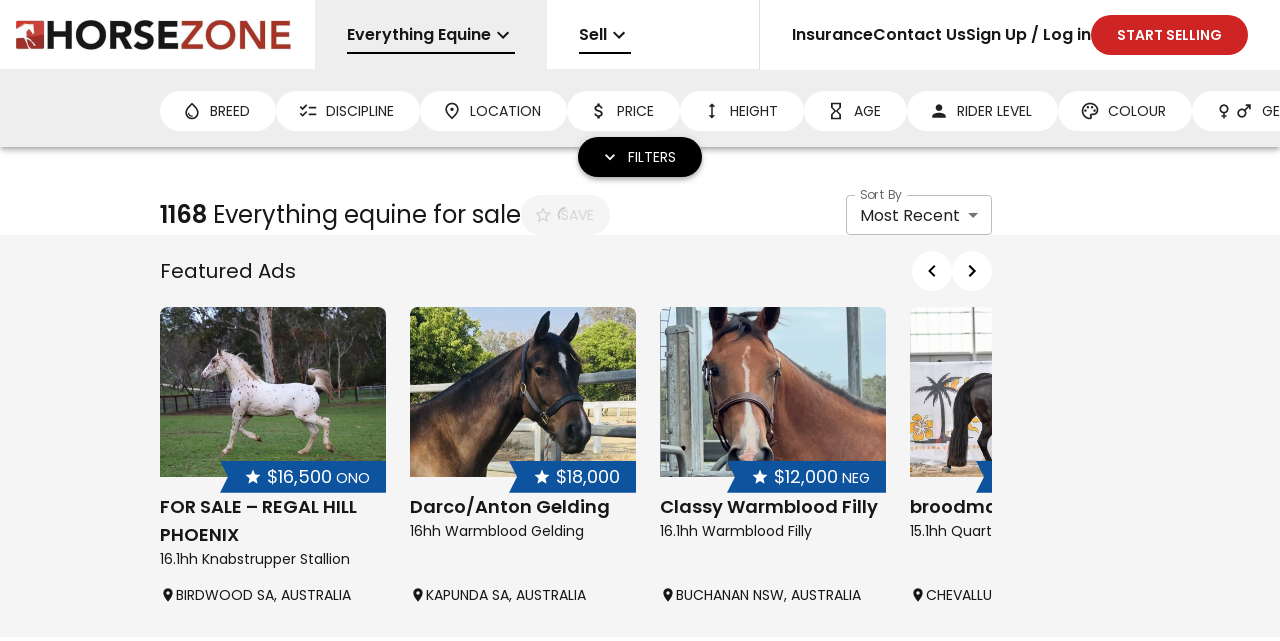

--- FILE ---
content_type: text/html; charset=utf-8
request_url: https://horsezone.com.au/for-sale/everything-equine
body_size: 73027
content:
<!DOCTYPE html><html lang="en"><head><meta charSet="utf-8"/><meta name="viewport" content="width=device-width, initial-scale=1"/><link rel="stylesheet" href="https://d1qqviilt9knax.cloudfront.net/_next/static/css/75fff18763802e7f.css" data-precedence="next"/><link rel="preload" as="script" fetchPriority="low" href="https://d1qqviilt9knax.cloudfront.net/_next/static/chunks/webpack-4f5b1e0ddaf46315.js"/><script src="https://d1qqviilt9knax.cloudfront.net/_next/static/chunks/4bd1b696-16dcc2bec6e1bff8.js" async=""></script><script src="https://d1qqviilt9knax.cloudfront.net/_next/static/chunks/1255-8cb9837509782db4.js" async=""></script><script src="https://d1qqviilt9knax.cloudfront.net/_next/static/chunks/main-app-b2874c8ef16d3a30.js" async=""></script><script src="https://d1qqviilt9knax.cloudfront.net/_next/static/chunks/357-dbc9a89490d85d5a.js" async=""></script><script src="https://d1qqviilt9knax.cloudfront.net/_next/static/chunks/6720-e297a071fdca94ca.js" async=""></script><script src="https://d1qqviilt9knax.cloudfront.net/_next/static/chunks/2619-e6cb6cc2572e4af5.js" async=""></script><script src="https://d1qqviilt9knax.cloudfront.net/_next/static/chunks/app/error-7bee94581fec7dee.js" async=""></script><script src="https://d1qqviilt9knax.cloudfront.net/_next/static/chunks/8256-54b0d50f9b24d983.js" async=""></script><script src="https://d1qqviilt9knax.cloudfront.net/_next/static/chunks/448-f74cc2c956c662cf.js" async=""></script><script src="https://d1qqviilt9knax.cloudfront.net/_next/static/chunks/355-9aa9199388b5deca.js" async=""></script><script src="https://d1qqviilt9knax.cloudfront.net/_next/static/chunks/4229-aa2d347a0230e8dc.js" async=""></script><script src="https://d1qqviilt9knax.cloudfront.net/_next/static/chunks/4337-302bddf07ad276f3.js" async=""></script><script src="https://d1qqviilt9knax.cloudfront.net/_next/static/chunks/3651-86d210fde3d8d56f.js" async=""></script><script src="https://d1qqviilt9knax.cloudfront.net/_next/static/chunks/5847-8c60140f01d16cf9.js" async=""></script><script src="https://d1qqviilt9knax.cloudfront.net/_next/static/chunks/1618-3d8e3b4aca003c50.js" async=""></script><script src="https://d1qqviilt9knax.cloudfront.net/_next/static/chunks/9139-5bb4ca7d91618d50.js" async=""></script><script src="https://d1qqviilt9knax.cloudfront.net/_next/static/chunks/app/(browse)/layout-7860a1072f8e1105.js" async=""></script><script src="https://d1qqviilt9knax.cloudfront.net/_next/static/chunks/e37a0b60-8c1fb52c7ea53ed0.js" async=""></script><script src="https://d1qqviilt9knax.cloudfront.net/_next/static/chunks/7832-8b63d3fbc8e3718e.js" async=""></script><script src="https://d1qqviilt9knax.cloudfront.net/_next/static/chunks/4710-9c6c0712ac7b1499.js" async=""></script><script src="https://d1qqviilt9knax.cloudfront.net/_next/static/chunks/3846-3d497306bf4dbea6.js" async=""></script><script src="https://d1qqviilt9knax.cloudfront.net/_next/static/chunks/8914-5ecd3cb265f459e5.js" async=""></script><script src="https://d1qqviilt9knax.cloudfront.net/_next/static/chunks/6375-124f31fb46bc39c1.js" async=""></script><script src="https://d1qqviilt9knax.cloudfront.net/_next/static/chunks/934-a260f88fecab1742.js" async=""></script><script src="https://d1qqviilt9knax.cloudfront.net/_next/static/chunks/4814-98fa61395ab14d3f.js" async=""></script><script src="https://d1qqviilt9knax.cloudfront.net/_next/static/chunks/7583-7d34947f96d7908d.js" async=""></script><script src="https://d1qqviilt9knax.cloudfront.net/_next/static/chunks/1561-c1cabeefc57375b3.js" async=""></script><script src="https://d1qqviilt9knax.cloudfront.net/_next/static/chunks/app/(browse)/for-sale/page-c0336871b1a303e5.js" async=""></script><link rel="preload" href="https://www.googletagmanager.com/gtag/js?id=G-7BNPBNSM80" as="script"/><meta name="next-size-adjust" content=""/><meta name="theme-color" content="#cf2424"/><script src="https://d1qqviilt9knax.cloudfront.net/_next/static/chunks/polyfills-42372ed130431b0a.js" noModule=""></script><style data-emotion="mui-global 1prfaxn">@-webkit-keyframes mui-auto-fill{from{display:block;}}@keyframes mui-auto-fill{from{display:block;}}@-webkit-keyframes mui-auto-fill-cancel{from{display:block;}}@keyframes mui-auto-fill-cancel{from{display:block;}}</style><style data-emotion="mui-global animation-61bdi0">@-webkit-keyframes animation-61bdi0{0%{-webkit-transform:rotate(0deg);-moz-transform:rotate(0deg);-ms-transform:rotate(0deg);transform:rotate(0deg);}100%{-webkit-transform:rotate(360deg);-moz-transform:rotate(360deg);-ms-transform:rotate(360deg);transform:rotate(360deg);}}@keyframes animation-61bdi0{0%{-webkit-transform:rotate(0deg);-moz-transform:rotate(0deg);-ms-transform:rotate(0deg);transform:rotate(0deg);}100%{-webkit-transform:rotate(360deg);-moz-transform:rotate(360deg);-ms-transform:rotate(360deg);transform:rotate(360deg);}}</style><style data-emotion="mui-global animation-1o38n3e">@-webkit-keyframes animation-1o38n3e{0%{stroke-dasharray:1px,200px;stroke-dashoffset:0;}50%{stroke-dasharray:100px,200px;stroke-dashoffset:-15px;}100%{stroke-dasharray:1px,200px;stroke-dashoffset:-126px;}}@keyframes animation-1o38n3e{0%{stroke-dasharray:1px,200px;stroke-dashoffset:0;}50%{stroke-dasharray:100px,200px;stroke-dashoffset:-15px;}100%{stroke-dasharray:1px,200px;stroke-dashoffset:-126px;}}</style><style data-emotion="mui 1g4yje1 1pbrwsu 17hovqr 16rdjn1 cl9vfp 2lcnjg 1xzc52z 2ypcby vbtnh7 q7mezt 8sb8pu ecslkm 18ykoi3 q97nst ng3azb bxrf2k 1q6podd 1nncu4w 1ydrato 1u56prv 5dqnah 1xx9w00 143okte kqd13m zm6xkc vek6ka 1eucml0 13k26q0 qzl6fb q41y1i gwqm0g 17fndx0 1em12o1 vv3r8n 10xvdpb t09f87 hhs0k6 2g5xa9 18sbtx6 1pv4ovm 4sszgj n5u5uk jo6bl1 1bzfwkb 1r4mq84 54vuou 110vwtp 1ygddt1 10egq61 1egv0ms 12dypm3 1j2xx7e 1b2g9dl 14qa0ir 1f6kg7i 1xqp9nb yxqbup 6g2e87 h2v8xi 5v2ak0 w4cd9x 1u5p90e t2phi4 dzf3j5 1izykfi 1dkcdcd 1bgzx3w 18t5784 1kyyevs kka1v 1dlvz4n r7bjnb 1sft9u3 kom8zh 1ydh0tu 4ejps8 13odlrs zdpt2t hsk16j l1qsr3 118gyjp 0 htaduu 15v65ck uxvpzc 147e5lo 1g8ch8 1l3b12y 1xdhyk6 13wylk3 w1u3ce 1r8gveq 15i9x3x hew1be 16r5e0y 1mke6k9 uop9sa qtg2q1 11kxz4b 1hbmi2 1qjrbx6 18w0p74 15t9zio 1n0ftsp llyfo 1odmzi6 y6svwj v02uwk 14ks0t9 1n75eqh x1sij0 170flk7 jl2e34 m1h1wa 1b1m9td 1mujeub gh8017 2zx2pf zcebdd 1e8l8lb 1gdp00k 1t0fcj1 gn6049 1x6fioz 1it7ss2 1bssygx 1627i0j 1wmeeqi 189b0m6 13tynm5 1v2toj3 1kp832r 1diqwpl 10rml1a 1pom2zl xrst7t 1kxpvg0 fc2clu 10x897t 11q7yhi 13bnx7x 1tyj97j al6ceu 1rbletl 1iqobn4 1evrefs ejusoj 1jucybh 13sms7z a9wass br21zy l4rupk z16tjy rfnbwu 1ypsv3e 1t1oyx6 1taktor 1lu2big 1f7x3kf c3q7zh 10qduld 6bt4d2 10h6yx mc08ae 1hq0c5b bwfwg4">.mui-1g4yje1{display:-webkit-box;display:-webkit-flex;display:-ms-flexbox;display:flex;-webkit-flex-direction:column;-ms-flex-direction:column;flex-direction:column;height:100%;}.mui-1pbrwsu{z-index:1300;display:-webkit-box;display:-webkit-flex;display:-ms-flexbox;display:flex;position:fixed;width:100%;top:0;background:white;height:70px;box-shadow:none;border-bottom:1px solid;border-color:#eeeeee;}@media (max-width:899.95px){.mui-1pbrwsu{height:50px;}}.mui-1pbrwsu *{font-weight:600!important;}.mui-1pbrwsu ul{list-style:none;white-space:nowrap;}.mui-1pbrwsu >ul{display:grid;grid-template-columns:[logo] 315px [left] auto [right] min-content;grid-template-rows:[top] min-content;}.mui-1pbrwsu >ul >li{height:70px;}.mui-1pbrwsu >ul .topnav-logo{grid-row:top;grid-column:logo;}.mui-1pbrwsu >ul .topnav-left{grid-row:top;grid-column:left;}.mui-1pbrwsu >ul .topnav-right{grid-row:top;grid-column:right;}.mui-1pbrwsu >ul .topnav-burger{grid-row:top;grid-column:right;display:none;}@media (max-width:899.95px){.mui-1pbrwsu >ul{grid-template-columns:[logo] 120px [left] auto [right] 50px;grid-template-rows:[top] min-content [menu] auto;}.mui-1pbrwsu >ul >li{height:50px;}.mui-1pbrwsu >ul .topnav-right{grid-row:menu;grid-column:logo/4;display:none;height:auto;}.mui-1pbrwsu >ul .topnav-burger{display:-webkit-box;display:-webkit-flex;display:-ms-flexbox;display:flex;}}.mui-17hovqr{display:-webkit-box;display:-webkit-flex;display:-ms-flexbox;display:flex;width:100%;position:relative;}.mui-16rdjn1{display:-webkit-box;display:-webkit-flex;display:-ms-flexbox;display:flex;-webkit-align-items:center;-webkit-box-align:center;-ms-flex-align:center;align-items:center;padding-left:16px;padding-right:32px;}@media (max-width:899.95px){.mui-16rdjn1{height:50px;border-bottom:none;border-color:rgba(0, 0, 0, 0.12);border-bottom-width:1px;}}.mui-cl9vfp{line-height:0;}@media (max-width:899.95px){.mui-cl9vfp{display:none;}}.mui-2lcnjg{line-height:0;display:none;}@media (max-width:899.95px){.mui-2lcnjg{display:block;}}.mui-1xzc52z{display:-webkit-box;display:-webkit-flex;display:-ms-flexbox;display:flex;overflow:auto;scrollbar-width:none;-ms-overflow-style:none;}.mui-1xzc52z::-webkit-scrollbar{display:none;}.mui-2ypcby{margin:0;font-family:var(--font-main);font-weight:400;font-size:1rem;line-height:1.5;position:relative;max-width:100%;margin-left:initial;}@media (max-width:899.95px){.mui-2ypcby{margin-left:initial;}}.mui-2ypcby a{max-width:100%;background-color:#eeeeee;height:100%;width:100%;display:-webkit-box;display:-webkit-flex;display:-ms-flexbox;display:flex;-webkit-align-items:center;-webkit-box-align:center;-ms-flex-align:center;align-items:center;padding-top:16px;padding-bottom:16px;padding-left:32px;padding-right:32px;}.mui-2ypcby a:hover{background-color:#eeeeee;}@media (max-width:899.95px){.mui-2ypcby a{padding-left:16px;padding-right:16px;padding-top:8px;padding-bottom:8px;}}.mui-vbtnh7{margin:0;font-family:var(--font-main);font-weight:400;font-size:1rem;line-height:1.5;overflow:hidden;text-overflow:ellipsis;}.mui-q7mezt{-webkit-user-select:none;-moz-user-select:none;-ms-user-select:none;user-select:none;width:1em;height:1em;display:inline-block;-webkit-flex-shrink:0;-ms-flex-negative:0;flex-shrink:0;-webkit-transition:fill 200ms cubic-bezier(0.4, 0, 0.2, 1) 0ms;transition:fill 200ms cubic-bezier(0.4, 0, 0.2, 1) 0ms;fill:currentColor;font-size:1.5rem;}.mui-8sb8pu{background-color:black;position:absolute;left:32px;right:32px;bottom:16px;height:2px;}@media (max-width:899.95px){.mui-8sb8pu{left:16px;right:16px;bottom:4px;}}.mui-ecslkm{cursor:pointer;}.mui-18ykoi3{margin:0;font-family:var(--font-main);font-weight:400;font-size:1rem;line-height:1.5;position:relative;max-width:100%;margin-left:initial;}@media (max-width:899.95px){.mui-18ykoi3{margin-left:initial;}}.mui-18ykoi3 a{max-width:100%;background-color:transparent;height:100%;width:100%;display:-webkit-box;display:-webkit-flex;display:-ms-flexbox;display:flex;-webkit-align-items:center;-webkit-box-align:center;-ms-flex-align:center;align-items:center;padding-top:16px;padding-bottom:16px;padding-left:32px;padding-right:32px;}.mui-18ykoi3 a:hover{background-color:#eeeeee;}@media (max-width:899.95px){.mui-18ykoi3 a{padding-left:16px;padding-right:16px;padding-top:8px;padding-bottom:8px;}}.mui-q97nst{display:-webkit-box;display:-webkit-flex;display:-ms-flexbox;display:flex;background:white;overflow:hidden;top:0;bottom:0;right:0;}.mui-q97nst:before{content:"";position:absolute;top:0;left:-50px;bottom:0;width:50px;background:linear-gradient(-90deg,
            rgba(255, 255, 255, 1) 0%,
            rgba(255, 255, 255, 0.3) 50%,
            rgba(255, 255, 255, 0.25) 65%,
            rgba(255, 255, 255, 0.075) 75.5%,
            rgba(255, 255, 255, 0.037) 82.85%,
            rgba(255, 255, 255, 0.019) 88%,
            rgba(255, 255, 255, 0) 100%
          );}@media (max-width:899.95px){.mui-q97nst{border-top:1px solid;border-color:rgba(0, 0, 0, 0.12);position:initial;}}.mui-ng3azb{margin:0;-webkit-flex-shrink:0;-ms-flex-negative:0;flex-shrink:0;border-width:0;border-style:solid;border-color:rgba(0, 0, 0, 0.12);border-bottom-width:thin;height:100%;border-bottom-width:0;border-right-width:thin;}@media (max-width:899.95px){.mui-ng3azb{display:none;}}.mui-bxrf2k{display:-webkit-box;display:-webkit-flex;display:-ms-flexbox;display:flex;width:100%;gap:32px;padding-left:32px;padding-right:32px;}@media (max-width:899.95px){.mui-bxrf2k{padding-left:16px;padding-right:16px;padding-top:16px;padding-bottom:16px;gap:0px;-webkit-box-pack:justify;-webkit-justify-content:space-between;justify-content:space-between;height:0;-webkit-flex-direction:column;-ms-flex-direction:column;flex-direction:column;-webkit-align-items:end;-webkit-box-align:end;-ms-flex-align:end;align-items:end;}}.mui-1q6podd{margin:0;font-family:var(--font-main);font-weight:400;font-size:1rem;line-height:1.5;position:relative;max-width:100%;margin-left:auto;}@media (max-width:899.95px){.mui-1q6podd{margin-left:initial;}}.mui-1q6podd a{max-width:100%;background-color:transparent;height:100%;width:100%;display:-webkit-box;display:-webkit-flex;display:-ms-flexbox;display:flex;-webkit-align-items:center;-webkit-box-align:center;-ms-flex-align:center;align-items:center;padding-top:16px;padding-bottom:16px;padding-left:0px;padding-right:0px;}.mui-1q6podd a:hover{background-color:transparent;}@media (max-width:899.95px){.mui-1q6podd a{padding-left:0px;padding-right:0px;padding-top:8px;padding-bottom:8px;}}.mui-1nncu4w{margin:0;font-family:var(--font-main);font-weight:400;font-size:1rem;line-height:1.5;position:relative;max-width:100%;margin-left:initial;}@media (max-width:899.95px){.mui-1nncu4w{margin-left:initial;}}.mui-1nncu4w a{max-width:100%;background-color:transparent;height:100%;width:100%;display:-webkit-box;display:-webkit-flex;display:-ms-flexbox;display:flex;-webkit-align-items:center;-webkit-box-align:center;-ms-flex-align:center;align-items:center;padding-top:16px;padding-bottom:16px;padding-left:0px;padding-right:0px;}.mui-1nncu4w a:hover{background-color:transparent;}@media (max-width:899.95px){.mui-1nncu4w a{padding-left:0px;padding-right:0px;padding-top:8px;padding-bottom:8px;}}.mui-1ydrato{white-space:nowrap;padding-left:24px;padding-right:24px;height:40px;border:2px solid;border-color:transparent;border-radius:100px;background:white;cursor:pointer;display:-webkit-inline-box;display:-webkit-inline-flex;display:-ms-inline-flexbox;display:inline-flex;-webkit-align-items:center;-webkit-box-align:center;-ms-flex-align:center;align-items:center;-webkit-flex-shrink:0;-ms-flex-negative:0;flex-shrink:0;gap:4px;background-color:#279e4e;font-weight:normal;background-color:#cf2424;}.mui-1ydrato,.mui-1ydrato >*{color:#222;font-size:14px;}.mui-1ydrato.Mui-disabled,.mui-1ydrato.Mui-disabled >*{color:#d6d6d6;}.mui-1ydrato:hover{box-shadow:0px 2px 4px -1px rgba(0,0,0,0.2),0px 4px 5px 0px rgba(0,0,0,0.14),0px 1px 10px 0px rgba(0,0,0,0.12);}.mui-1ydrato .MuiButton-startIcon{font-size:20px;}.mui-1ydrato .MuiButton-startIcon .MuiSvgIcon-root{font-size:inherit;}.mui-1ydrato,.mui-1ydrato .MuiSvgIcon-root{color:white!important;}.mui-1u56prv{font-family:var(--font-main);font-weight:500;font-size:0.875rem;line-height:1.75;text-transform:uppercase;min-width:64px;padding:6px 16px;border:0;border-radius:4px;-webkit-transition:background-color 250ms cubic-bezier(0.4, 0, 0.2, 1) 0ms,box-shadow 250ms cubic-bezier(0.4, 0, 0.2, 1) 0ms,border-color 250ms cubic-bezier(0.4, 0, 0.2, 1) 0ms,color 250ms cubic-bezier(0.4, 0, 0.2, 1) 0ms;transition:background-color 250ms cubic-bezier(0.4, 0, 0.2, 1) 0ms,box-shadow 250ms cubic-bezier(0.4, 0, 0.2, 1) 0ms,border-color 250ms cubic-bezier(0.4, 0, 0.2, 1) 0ms,color 250ms cubic-bezier(0.4, 0, 0.2, 1) 0ms;padding:6px 8px;color:var(--variant-textColor);background-color:var(--variant-textBg);--variant-textColor:#279e4e;--variant-outlinedColor:#279e4e;--variant-outlinedBorder:rgba(39, 158, 78, 0.5);--variant-containedColor:#fff;--variant-containedBg:#279e4e;-webkit-transition:background-color 250ms cubic-bezier(0.4, 0, 0.2, 1) 0ms,box-shadow 250ms cubic-bezier(0.4, 0, 0.2, 1) 0ms,border-color 250ms cubic-bezier(0.4, 0, 0.2, 1) 0ms;transition:background-color 250ms cubic-bezier(0.4, 0, 0.2, 1) 0ms,box-shadow 250ms cubic-bezier(0.4, 0, 0.2, 1) 0ms,border-color 250ms cubic-bezier(0.4, 0, 0.2, 1) 0ms;background-color:#cf2424;white-space:nowrap;padding-left:24px;padding-right:24px;height:40px;border:2px solid;border-color:transparent;border-radius:100px;background:white;cursor:pointer;display:-webkit-inline-box;display:-webkit-inline-flex;display:-ms-inline-flexbox;display:inline-flex;-webkit-align-items:center;-webkit-box-align:center;-ms-flex-align:center;align-items:center;-webkit-flex-shrink:0;-ms-flex-negative:0;flex-shrink:0;gap:4px;background-color:#279e4e;font-weight:normal;background-color:#cf2424;}.mui-1u56prv:hover{-webkit-text-decoration:none;text-decoration:none;}.mui-1u56prv.Mui-disabled{color:rgba(0, 0, 0, 0.26);}@media (hover: hover){.mui-1u56prv:hover{--variant-containedBg:rgb(27, 110, 54);--variant-textBg:rgba(39, 158, 78, 0.04);--variant-outlinedBorder:#279e4e;--variant-outlinedBg:rgba(39, 158, 78, 0.04);}}.mui-1u56prv.MuiButton-loading{color:transparent;}.mui-1u56prv,.mui-1u56prv >*{color:#222;font-size:14px;}.mui-1u56prv.Mui-disabled,.mui-1u56prv.Mui-disabled >*{color:#d6d6d6;}.mui-1u56prv:hover{box-shadow:0px 2px 4px -1px rgba(0,0,0,0.2),0px 4px 5px 0px rgba(0,0,0,0.14),0px 1px 10px 0px rgba(0,0,0,0.12);}.mui-1u56prv .MuiButton-startIcon{font-size:20px;}.mui-1u56prv .MuiButton-startIcon .MuiSvgIcon-root{font-size:inherit;}.mui-1u56prv,.mui-1u56prv .MuiSvgIcon-root{color:white!important;}.mui-5dqnah{display:-webkit-inline-box;display:-webkit-inline-flex;display:-ms-inline-flexbox;display:inline-flex;-webkit-align-items:center;-webkit-box-align:center;-ms-flex-align:center;align-items:center;-webkit-box-pack:center;-ms-flex-pack:center;-webkit-justify-content:center;justify-content:center;position:relative;box-sizing:border-box;-webkit-tap-highlight-color:transparent;background-color:transparent;outline:0;border:0;margin:0;border-radius:0;padding:0;cursor:pointer;-webkit-user-select:none;-moz-user-select:none;-ms-user-select:none;user-select:none;vertical-align:middle;-moz-appearance:none;-webkit-appearance:none;-webkit-text-decoration:none;text-decoration:none;color:inherit;font-family:var(--font-main);font-weight:500;font-size:0.875rem;line-height:1.75;text-transform:uppercase;min-width:64px;padding:6px 16px;border:0;border-radius:4px;-webkit-transition:background-color 250ms cubic-bezier(0.4, 0, 0.2, 1) 0ms,box-shadow 250ms cubic-bezier(0.4, 0, 0.2, 1) 0ms,border-color 250ms cubic-bezier(0.4, 0, 0.2, 1) 0ms,color 250ms cubic-bezier(0.4, 0, 0.2, 1) 0ms;transition:background-color 250ms cubic-bezier(0.4, 0, 0.2, 1) 0ms,box-shadow 250ms cubic-bezier(0.4, 0, 0.2, 1) 0ms,border-color 250ms cubic-bezier(0.4, 0, 0.2, 1) 0ms,color 250ms cubic-bezier(0.4, 0, 0.2, 1) 0ms;padding:6px 8px;color:var(--variant-textColor);background-color:var(--variant-textBg);--variant-textColor:#279e4e;--variant-outlinedColor:#279e4e;--variant-outlinedBorder:rgba(39, 158, 78, 0.5);--variant-containedColor:#fff;--variant-containedBg:#279e4e;-webkit-transition:background-color 250ms cubic-bezier(0.4, 0, 0.2, 1) 0ms,box-shadow 250ms cubic-bezier(0.4, 0, 0.2, 1) 0ms,border-color 250ms cubic-bezier(0.4, 0, 0.2, 1) 0ms;transition:background-color 250ms cubic-bezier(0.4, 0, 0.2, 1) 0ms,box-shadow 250ms cubic-bezier(0.4, 0, 0.2, 1) 0ms,border-color 250ms cubic-bezier(0.4, 0, 0.2, 1) 0ms;background-color:#cf2424;white-space:nowrap;padding-left:24px;padding-right:24px;height:40px;border:2px solid;border-color:transparent;border-radius:100px;background:white;cursor:pointer;display:-webkit-inline-box;display:-webkit-inline-flex;display:-ms-inline-flexbox;display:inline-flex;-webkit-align-items:center;-webkit-box-align:center;-ms-flex-align:center;align-items:center;-webkit-flex-shrink:0;-ms-flex-negative:0;flex-shrink:0;gap:4px;background-color:#279e4e;font-weight:normal;background-color:#cf2424;}.mui-5dqnah::-moz-focus-inner{border-style:none;}.mui-5dqnah.Mui-disabled{pointer-events:none;cursor:default;}@media print{.mui-5dqnah{-webkit-print-color-adjust:exact;color-adjust:exact;}}.mui-5dqnah:hover{-webkit-text-decoration:none;text-decoration:none;}.mui-5dqnah.Mui-disabled{color:rgba(0, 0, 0, 0.26);}@media (hover: hover){.mui-5dqnah:hover{--variant-containedBg:rgb(27, 110, 54);--variant-textBg:rgba(39, 158, 78, 0.04);--variant-outlinedBorder:#279e4e;--variant-outlinedBg:rgba(39, 158, 78, 0.04);}}.mui-5dqnah.MuiButton-loading{color:transparent;}.mui-5dqnah,.mui-5dqnah >*{color:#222;font-size:14px;}.mui-5dqnah.Mui-disabled,.mui-5dqnah.Mui-disabled >*{color:#d6d6d6;}.mui-5dqnah:hover{box-shadow:0px 2px 4px -1px rgba(0,0,0,0.2),0px 4px 5px 0px rgba(0,0,0,0.14),0px 1px 10px 0px rgba(0,0,0,0.12);}.mui-5dqnah .MuiButton-startIcon{font-size:20px;}.mui-5dqnah .MuiButton-startIcon .MuiSvgIcon-root{font-size:inherit;}.mui-5dqnah,.mui-5dqnah .MuiSvgIcon-root{color:white!important;}.mui-1xx9w00{display:-webkit-box;display:-webkit-flex;display:-ms-flexbox;display:flex;-webkit-align-items:center;-webkit-box-align:center;-ms-flex-align:center;align-items:center;padding:8px 16px;}.mui-143okte{position:fixed;display:-webkit-box;display:-webkit-flex;display:-ms-flexbox;display:flex;-webkit-align-items:center;-webkit-box-align:center;-ms-flex-align:center;align-items:center;-webkit-box-pack:center;-ms-flex-pack:center;-webkit-justify-content:center;justify-content:center;right:0;bottom:0;top:0;left:0;background-color:rgba(0, 0, 0, 0.5);-webkit-tap-highlight-color:transparent;z-index:1299;}.mui-kqd13m{-webkit-box-flex:1;-webkit-flex-grow:1;-ms-flex-positive:1;flex-grow:1;padding-top:70px;}@media (max-width:899.95px){.mui-kqd13m{padding-top:126px;}}.mui-zm6xkc{position:fixed;display:-webkit-box;display:-webkit-flex;display:-ms-flexbox;display:flex;-webkit-align-items:center;-webkit-box-align:center;-ms-flex-align:center;align-items:center;-webkit-box-pack:center;-ms-flex-pack:center;-webkit-justify-content:center;justify-content:center;right:0;bottom:0;top:0;left:0;background-color:rgba(0, 0, 0, 0.5);-webkit-tap-highlight-color:transparent;z-index:1280;background-color:rgba(255, 255, 255, 0.7);}.mui-vek6ka{background-color:#e0e0e0;display:-webkit-box;display:-webkit-flex;display:-ms-flexbox;display:flex;-webkit-box-pack:center;-ms-flex-pack:center;-webkit-justify-content:center;justify-content:center;-webkit-flex-direction:column;-ms-flex-direction:column;flex-direction:column;border-top:4px;border-top-style:solid;border-color:#cf2424;}.mui-1eucml0{background-color:#e0e0e0;display:-webkit-box;display:-webkit-flex;display:-ms-flexbox;display:flex;-webkit-box-pack:center;-ms-flex-pack:center;-webkit-justify-content:center;justify-content:center;-webkit-flex-direction:column;-ms-flex-direction:column;flex-direction:column;border-top:4px;border-top-style:solid;border-color:#cf2424;}.mui-13k26q0{display:-webkit-box;display:-webkit-flex;display:-ms-flexbox;display:flex;padding:40px 80px;-webkit-box-pack:justify;-webkit-justify-content:space-between;justify-content:space-between;-webkit-box-flex-wrap:wrap;-webkit-flex-wrap:wrap;-ms-flex-wrap:wrap;flex-wrap:wrap;gap:40px;}.mui-13k26q0 a{font-family:var(--font-main);font-weight:400;font-size:1rem;line-height:1.5;}.mui-13k26q0 a:hover{-webkit-text-decoration:underline;text-decoration:underline;}@media (max-width:899.95px){.mui-13k26q0{padding:40px 40px;}}@media (min-width:0px) and (max-width:599.95px){.mui-13k26q0{-webkit-flex-direction:column;-ms-flex-direction:column;flex-direction:column;}}.mui-qzl6fb{display:-webkit-box;display:-webkit-flex;display:-ms-flexbox;display:flex;padding:40px 80px;-webkit-box-pack:justify;-webkit-justify-content:space-between;justify-content:space-between;-webkit-box-flex-wrap:wrap;-webkit-flex-wrap:wrap;-ms-flex-wrap:wrap;flex-wrap:wrap;gap:40px;}.mui-qzl6fb a{font-family:var(--font-main);font-weight:400;font-size:1rem;line-height:1.5;}.mui-qzl6fb a:hover{-webkit-text-decoration:underline;text-decoration:underline;}@media (max-width:899.95px){.mui-qzl6fb{padding:40px 40px;}}@media (min-width:0px) and (max-width:599.95px){.mui-qzl6fb{-webkit-flex-direction:column;-ms-flex-direction:column;flex-direction:column;}}.mui-q41y1i{display:-webkit-box;display:-webkit-flex;display:-ms-flexbox;display:flex;-webkit-flex-direction:column;-ms-flex-direction:column;flex-direction:column;max-width:300px;gap:8px;}.mui-q41y1i >:first-child{margin-bottom:8px;}.mui-gwqm0g{display:-webkit-box;display:-webkit-flex;display:-ms-flexbox;display:flex;-webkit-flex-direction:column;-ms-flex-direction:column;flex-direction:column;max-width:300px;gap:8px;}.mui-gwqm0g >:first-child{margin-bottom:8px;}.mui-17fndx0{margin:0;font-family:var(--font-main);font-weight:400;font-size:1.5rem;line-height:1.334;font-weight:600;}.mui-1em12o1{margin:0;font-family:var(--font-main);font-weight:400;font-size:0.875rem;line-height:1.43;margin-top:16px;}.mui-vv3r8n{margin:0;font-family:var(--font-main);font-weight:400;font-size:0.875rem;line-height:1.43;}.mui-10xvdpb{display:-webkit-box;display:-webkit-flex;display:-ms-flexbox;display:flex;background-color:#616161;color:white;padding:16px;gap:16px;-webkit-align-items:center;-webkit-box-align:center;-ms-flex-align:center;align-items:center;}.mui-10xvdpb .MuiTypography-root{font-family:var(--font-main);font-weight:400;font-size:0.875rem;line-height:1.43;}.mui-10xvdpb a{-webkit-text-decoration:underline;text-decoration:underline;}.mui-10xvdpb >:last-child{margin-left:auto;}@media (min-width:0px) and (max-width:599.95px){.mui-10xvdpb{-webkit-flex-direction:column;-ms-flex-direction:column;flex-direction:column;gap:16px;-webkit-align-items:center;-webkit-box-align:center;-ms-flex-align:center;align-items:center;}.mui-10xvdpb >:last-child{margin-left:initial;}}.mui-t09f87{display:-webkit-box;display:-webkit-flex;display:-ms-flexbox;display:flex;background-color:#616161;color:white;padding:16px;gap:16px;-webkit-align-items:center;-webkit-box-align:center;-ms-flex-align:center;align-items:center;}.mui-t09f87 .MuiTypography-root{font-family:var(--font-main);font-weight:400;font-size:0.875rem;line-height:1.43;}.mui-t09f87 a{-webkit-text-decoration:underline;text-decoration:underline;}.mui-t09f87 >:last-child{margin-left:auto;}@media (min-width:0px) and (max-width:599.95px){.mui-t09f87{-webkit-flex-direction:column;-ms-flex-direction:column;flex-direction:column;gap:16px;-webkit-align-items:center;-webkit-box-align:center;-ms-flex-align:center;align-items:center;}.mui-t09f87 >:last-child{margin-left:initial;}}.mui-hhs0k6{margin:0;font-family:var(--font-main);font-weight:400;font-size:1rem;line-height:1.5;}.mui-2g5xa9{-webkit-user-select:none;-moz-user-select:none;-ms-user-select:none;user-select:none;width:1em;height:1em;display:inline-block;-webkit-flex-shrink:0;-ms-flex-negative:0;flex-shrink:0;-webkit-transition:fill 200ms cubic-bezier(0.4, 0, 0.2, 1) 0ms;transition:fill 200ms cubic-bezier(0.4, 0, 0.2, 1) 0ms;fill:currentColor;font-size:1.5rem;font-size:30px;}.mui-18sbtx6{position:fixed;display:-webkit-box;display:-webkit-flex;display:-ms-flexbox;display:flex;-webkit-align-items:center;-webkit-box-align:center;-ms-flex-align:center;align-items:center;-webkit-box-pack:center;-ms-flex-pack:center;-webkit-justify-content:center;justify-content:center;right:0;bottom:0;top:0;left:0;background-color:rgba(0, 0, 0, 0.5);-webkit-tap-highlight-color:transparent;z-index:1300;}.mui-1pv4ovm{position:-webkit-sticky;position:sticky;width:100%;top:70px;-webkit-transition:top 300ms cubic-bezier(0.4, 0, 0.2, 1) 0ms;transition:top 300ms cubic-bezier(0.4, 0, 0.2, 1) 0ms;z-index:1290;box-shadow:0px 2px 4px -1px rgba(0,0,0,0.2),0px 4px 5px 0px rgba(0,0,0,0.14),0px 1px 10px 0px rgba(0,0,0,0.12);}@media (max-width:899.95px){.mui-1pv4ovm{top:50px;position:fixed;}}.mui-1pv4ovm.is-collapsed{top:-70px;}.mui-4sszgj{display:-webkit-box;display:-webkit-flex;display:-ms-flexbox;display:flex;-webkit-flex-direction:row;-ms-flex-direction:row;flex-direction:row;position:relative;}.mui-n5u5uk{padding-left:160px;padding-right:160px;display:-webkit-box;display:-webkit-flex;display:-ms-flexbox;display:flex;gap:16px;-webkit-box-flex-wrap:nowrap;-webkit-flex-wrap:nowrap;-ms-flex-wrap:nowrap;flex-wrap:nowrap;padding-top:20px;padding-bottom:16px;background-color:#eeeeee;overflow-x:auto;width:100%;scrollbar-width:none;-ms-overflow-style:none;}@media (max-width:1199.95px){.mui-n5u5uk{padding-left:80px;padding-right:80px;}}@media (max-width:899.95px){.mui-n5u5uk{padding-left:16px;padding-right:16px;}}@media (max-width:599.95px){.mui-n5u5uk{padding-left:16px;padding-right:16px;}}.mui-n5u5uk::-webkit-scrollbar{display:none;}.mui-jo6bl1{display:-webkit-box;display:-webkit-flex;display:-ms-flexbox;display:flex;gap:16px;-webkit-box-flex-wrap:nowrap;-webkit-flex-wrap:nowrap;-ms-flex-wrap:nowrap;flex-wrap:nowrap;padding-top:20px;padding-bottom:16px;background-color:#eeeeee;overflow-x:auto;width:100%;scrollbar-width:none;-ms-overflow-style:none;padding-left:160px;padding-right:160px;display:-webkit-box;display:-webkit-flex;display:-ms-flexbox;display:flex;gap:16px;-webkit-box-flex-wrap:nowrap;-webkit-flex-wrap:nowrap;-ms-flex-wrap:nowrap;flex-wrap:nowrap;padding-top:20px;padding-bottom:16px;background-color:#eeeeee;overflow-x:auto;width:100%;scrollbar-width:none;-ms-overflow-style:none;}.mui-jo6bl1::-webkit-scrollbar{display:none;}@media (max-width:1199.95px){.mui-jo6bl1{padding-left:80px;padding-right:80px;}}@media (max-width:899.95px){.mui-jo6bl1{padding-left:16px;padding-right:16px;}}@media (max-width:599.95px){.mui-jo6bl1{padding-left:16px;padding-right:16px;}}.mui-jo6bl1::-webkit-scrollbar{display:none;}.mui-1bzfwkb{display:-webkit-box;display:-webkit-flex;display:-ms-flexbox;display:flex;position:relative;gap:16px;-webkit-align-items:center;-webkit-box-align:center;-ms-flex-align:center;align-items:center;}.mui-1r4mq84{white-space:nowrap;padding-left:24px;padding-right:24px;height:40px;border:2px solid;border-color:transparent;border-radius:100px;background:white;cursor:pointer;display:-webkit-inline-box;display:-webkit-inline-flex;display:-ms-inline-flexbox;display:inline-flex;-webkit-align-items:center;-webkit-box-align:center;-ms-flex-align:center;align-items:center;-webkit-flex-shrink:0;-ms-flex-negative:0;flex-shrink:0;gap:4px;font-weight:normal;}.mui-1r4mq84,.mui-1r4mq84 >*{color:#222;font-size:14px;}.mui-1r4mq84.Mui-disabled,.mui-1r4mq84.Mui-disabled >*{color:#d6d6d6;}.mui-1r4mq84:hover{box-shadow:0px 2px 4px -1px rgba(0,0,0,0.2),0px 4px 5px 0px rgba(0,0,0,0.14),0px 1px 10px 0px rgba(0,0,0,0.12);}.mui-1r4mq84 .MuiButton-startIcon{font-size:20px;}.mui-1r4mq84 .MuiButton-startIcon .MuiSvgIcon-root{font-size:inherit;}.mui-54vuou{font-family:var(--font-main);font-weight:500;font-size:0.875rem;line-height:1.75;text-transform:uppercase;min-width:64px;padding:6px 16px;border:0;border-radius:4px;-webkit-transition:background-color 250ms cubic-bezier(0.4, 0, 0.2, 1) 0ms,box-shadow 250ms cubic-bezier(0.4, 0, 0.2, 1) 0ms,border-color 250ms cubic-bezier(0.4, 0, 0.2, 1) 0ms,color 250ms cubic-bezier(0.4, 0, 0.2, 1) 0ms;transition:background-color 250ms cubic-bezier(0.4, 0, 0.2, 1) 0ms,box-shadow 250ms cubic-bezier(0.4, 0, 0.2, 1) 0ms,border-color 250ms cubic-bezier(0.4, 0, 0.2, 1) 0ms,color 250ms cubic-bezier(0.4, 0, 0.2, 1) 0ms;padding:6px 8px;color:var(--variant-textColor);background-color:var(--variant-textBg);--variant-textColor:#279e4e;--variant-outlinedColor:#279e4e;--variant-outlinedBorder:rgba(39, 158, 78, 0.5);--variant-containedColor:#fff;--variant-containedBg:#279e4e;-webkit-transition:background-color 250ms cubic-bezier(0.4, 0, 0.2, 1) 0ms,box-shadow 250ms cubic-bezier(0.4, 0, 0.2, 1) 0ms,border-color 250ms cubic-bezier(0.4, 0, 0.2, 1) 0ms;transition:background-color 250ms cubic-bezier(0.4, 0, 0.2, 1) 0ms,box-shadow 250ms cubic-bezier(0.4, 0, 0.2, 1) 0ms,border-color 250ms cubic-bezier(0.4, 0, 0.2, 1) 0ms;white-space:nowrap;padding-left:24px;padding-right:24px;height:40px;border:2px solid;border-color:transparent;border-radius:100px;background:white;cursor:pointer;display:-webkit-inline-box;display:-webkit-inline-flex;display:-ms-inline-flexbox;display:inline-flex;-webkit-align-items:center;-webkit-box-align:center;-ms-flex-align:center;align-items:center;-webkit-flex-shrink:0;-ms-flex-negative:0;flex-shrink:0;gap:4px;font-weight:normal;}.mui-54vuou:hover{-webkit-text-decoration:none;text-decoration:none;}.mui-54vuou.Mui-disabled{color:rgba(0, 0, 0, 0.26);}@media (hover: hover){.mui-54vuou:hover{--variant-containedBg:rgb(27, 110, 54);--variant-textBg:rgba(39, 158, 78, 0.04);--variant-outlinedBorder:#279e4e;--variant-outlinedBg:rgba(39, 158, 78, 0.04);}}.mui-54vuou.MuiButton-loading{color:transparent;}.mui-54vuou,.mui-54vuou >*{color:#222;font-size:14px;}.mui-54vuou.Mui-disabled,.mui-54vuou.Mui-disabled >*{color:#d6d6d6;}.mui-54vuou:hover{box-shadow:0px 2px 4px -1px rgba(0,0,0,0.2),0px 4px 5px 0px rgba(0,0,0,0.14),0px 1px 10px 0px rgba(0,0,0,0.12);}.mui-54vuou .MuiButton-startIcon{font-size:20px;}.mui-54vuou .MuiButton-startIcon .MuiSvgIcon-root{font-size:inherit;}.mui-110vwtp{display:-webkit-inline-box;display:-webkit-inline-flex;display:-ms-inline-flexbox;display:inline-flex;-webkit-align-items:center;-webkit-box-align:center;-ms-flex-align:center;align-items:center;-webkit-box-pack:center;-ms-flex-pack:center;-webkit-justify-content:center;justify-content:center;position:relative;box-sizing:border-box;-webkit-tap-highlight-color:transparent;background-color:transparent;outline:0;border:0;margin:0;border-radius:0;padding:0;cursor:pointer;-webkit-user-select:none;-moz-user-select:none;-ms-user-select:none;user-select:none;vertical-align:middle;-moz-appearance:none;-webkit-appearance:none;-webkit-text-decoration:none;text-decoration:none;color:inherit;font-family:var(--font-main);font-weight:500;font-size:0.875rem;line-height:1.75;text-transform:uppercase;min-width:64px;padding:6px 16px;border:0;border-radius:4px;-webkit-transition:background-color 250ms cubic-bezier(0.4, 0, 0.2, 1) 0ms,box-shadow 250ms cubic-bezier(0.4, 0, 0.2, 1) 0ms,border-color 250ms cubic-bezier(0.4, 0, 0.2, 1) 0ms,color 250ms cubic-bezier(0.4, 0, 0.2, 1) 0ms;transition:background-color 250ms cubic-bezier(0.4, 0, 0.2, 1) 0ms,box-shadow 250ms cubic-bezier(0.4, 0, 0.2, 1) 0ms,border-color 250ms cubic-bezier(0.4, 0, 0.2, 1) 0ms,color 250ms cubic-bezier(0.4, 0, 0.2, 1) 0ms;padding:6px 8px;color:var(--variant-textColor);background-color:var(--variant-textBg);--variant-textColor:#279e4e;--variant-outlinedColor:#279e4e;--variant-outlinedBorder:rgba(39, 158, 78, 0.5);--variant-containedColor:#fff;--variant-containedBg:#279e4e;-webkit-transition:background-color 250ms cubic-bezier(0.4, 0, 0.2, 1) 0ms,box-shadow 250ms cubic-bezier(0.4, 0, 0.2, 1) 0ms,border-color 250ms cubic-bezier(0.4, 0, 0.2, 1) 0ms;transition:background-color 250ms cubic-bezier(0.4, 0, 0.2, 1) 0ms,box-shadow 250ms cubic-bezier(0.4, 0, 0.2, 1) 0ms,border-color 250ms cubic-bezier(0.4, 0, 0.2, 1) 0ms;white-space:nowrap;padding-left:24px;padding-right:24px;height:40px;border:2px solid;border-color:transparent;border-radius:100px;background:white;cursor:pointer;display:-webkit-inline-box;display:-webkit-inline-flex;display:-ms-inline-flexbox;display:inline-flex;-webkit-align-items:center;-webkit-box-align:center;-ms-flex-align:center;align-items:center;-webkit-flex-shrink:0;-ms-flex-negative:0;flex-shrink:0;gap:4px;font-weight:normal;}.mui-110vwtp::-moz-focus-inner{border-style:none;}.mui-110vwtp.Mui-disabled{pointer-events:none;cursor:default;}@media print{.mui-110vwtp{-webkit-print-color-adjust:exact;color-adjust:exact;}}.mui-110vwtp:hover{-webkit-text-decoration:none;text-decoration:none;}.mui-110vwtp.Mui-disabled{color:rgba(0, 0, 0, 0.26);}@media (hover: hover){.mui-110vwtp:hover{--variant-containedBg:rgb(27, 110, 54);--variant-textBg:rgba(39, 158, 78, 0.04);--variant-outlinedBorder:#279e4e;--variant-outlinedBg:rgba(39, 158, 78, 0.04);}}.mui-110vwtp.MuiButton-loading{color:transparent;}.mui-110vwtp,.mui-110vwtp >*{color:#222;font-size:14px;}.mui-110vwtp.Mui-disabled,.mui-110vwtp.Mui-disabled >*{color:#d6d6d6;}.mui-110vwtp:hover{box-shadow:0px 2px 4px -1px rgba(0,0,0,0.2),0px 4px 5px 0px rgba(0,0,0,0.14),0px 1px 10px 0px rgba(0,0,0,0.12);}.mui-110vwtp .MuiButton-startIcon{font-size:20px;}.mui-110vwtp .MuiButton-startIcon .MuiSvgIcon-root{font-size:inherit;}.mui-1ygddt1{display:inherit;margin-right:8px;margin-left:-4px;}.mui-1ygddt1>*:nth-of-type(1){font-size:20px;}.mui-10egq61{display:-webkit-box;display:-webkit-flex;display:-ms-flexbox;display:flex;gap:16px;}.mui-1egv0ms{max-height:calc(100vh - 270px);}.mui-12dypm3{-webkit-flex-shrink:0;-ms-flex-negative:0;flex-shrink:0;background-color:white;border:2px solid;border-radius:100px;border-color:transparent;padding-left:8px;}.mui-12dypm3 .MuiInputBase-root{height:100%;}.mui-12dypm3 .MuiInputBase-root .MuiInputBase-input{width:auto;}.mui-12dypm3 .MuiInputBase-root .MuiInputBase-input::-webkit-input-placeholder{font-family:var(--font-main);font-weight:500;font-size:0.875rem;line-height:1.75;text-transform:uppercase;opacity:1;}.mui-12dypm3 .MuiInputBase-root .MuiInputBase-input::-moz-placeholder{font-family:var(--font-main);font-weight:500;font-size:0.875rem;line-height:1.75;text-transform:uppercase;opacity:1;}.mui-12dypm3 .MuiInputBase-root .MuiInputBase-input:-ms-input-placeholder{font-family:var(--font-main);font-weight:500;font-size:0.875rem;line-height:1.75;text-transform:uppercase;opacity:1;}.mui-12dypm3 .MuiInputBase-root .MuiInputBase-input,.mui-12dypm3 .MuiInputBase-root .MuiInputBase-input::placeholder{font-family:var(--font-main);font-weight:500;font-size:0.875rem;line-height:1.75;text-transform:uppercase;opacity:1;}.mui-12dypm3 .MuiInputAdornment-positionStart .MuiSvgIcon-root{font-size:20px;color:black;}.mui-12dypm3 fieldset{display:none;}.mui-12dypm3 .MuiInputBase-input{font-weight:normal;}.mui-1j2xx7e{-webkit-flex-shrink:0;-ms-flex-negative:0;flex-shrink:0;background-color:white;border:2px solid;border-radius:100px;border-color:transparent;padding-left:8px;}.mui-1j2xx7e .MuiInputBase-root{height:100%;}.mui-1j2xx7e .MuiInputBase-root .MuiInputBase-input{width:auto;}.mui-1j2xx7e .MuiInputBase-root .MuiInputBase-input::-webkit-input-placeholder{font-family:var(--font-main);font-weight:500;font-size:0.875rem;line-height:1.75;text-transform:uppercase;opacity:1;}.mui-1j2xx7e .MuiInputBase-root .MuiInputBase-input::-moz-placeholder{font-family:var(--font-main);font-weight:500;font-size:0.875rem;line-height:1.75;text-transform:uppercase;opacity:1;}.mui-1j2xx7e .MuiInputBase-root .MuiInputBase-input:-ms-input-placeholder{font-family:var(--font-main);font-weight:500;font-size:0.875rem;line-height:1.75;text-transform:uppercase;opacity:1;}.mui-1j2xx7e .MuiInputBase-root .MuiInputBase-input,.mui-1j2xx7e .MuiInputBase-root .MuiInputBase-input::placeholder{font-family:var(--font-main);font-weight:500;font-size:0.875rem;line-height:1.75;text-transform:uppercase;opacity:1;}.mui-1j2xx7e .MuiInputAdornment-positionStart .MuiSvgIcon-root{font-size:20px;color:black;}.mui-1j2xx7e fieldset{display:none;}.mui-1j2xx7e .MuiInputBase-input{font-weight:normal;}.mui-1b2g9dl{display:-webkit-inline-box;display:-webkit-inline-flex;display:-ms-inline-flexbox;display:inline-flex;-webkit-flex-direction:column;-ms-flex-direction:column;flex-direction:column;position:relative;min-width:0;padding:0;margin:0;border:0;vertical-align:top;-webkit-flex-shrink:0;-ms-flex-negative:0;flex-shrink:0;background-color:white;border:2px solid;border-radius:100px;border-color:transparent;padding-left:8px;}.mui-1b2g9dl .MuiInputBase-root{height:100%;}.mui-1b2g9dl .MuiInputBase-root .MuiInputBase-input{width:auto;}.mui-1b2g9dl .MuiInputBase-root .MuiInputBase-input::-webkit-input-placeholder{font-family:var(--font-main);font-weight:500;font-size:0.875rem;line-height:1.75;text-transform:uppercase;opacity:1;}.mui-1b2g9dl .MuiInputBase-root .MuiInputBase-input::-moz-placeholder{font-family:var(--font-main);font-weight:500;font-size:0.875rem;line-height:1.75;text-transform:uppercase;opacity:1;}.mui-1b2g9dl .MuiInputBase-root .MuiInputBase-input:-ms-input-placeholder{font-family:var(--font-main);font-weight:500;font-size:0.875rem;line-height:1.75;text-transform:uppercase;opacity:1;}.mui-1b2g9dl .MuiInputBase-root .MuiInputBase-input,.mui-1b2g9dl .MuiInputBase-root .MuiInputBase-input::placeholder{font-family:var(--font-main);font-weight:500;font-size:0.875rem;line-height:1.75;text-transform:uppercase;opacity:1;}.mui-1b2g9dl .MuiInputAdornment-positionStart .MuiSvgIcon-root{font-size:20px;color:black;}.mui-1b2g9dl fieldset{display:none;}.mui-1b2g9dl .MuiInputBase-input{font-weight:normal;}.mui-14qa0ir{font-family:var(--font-main);font-weight:400;font-size:1rem;line-height:1.4375em;color:rgba(0, 0, 0, 0.87);box-sizing:border-box;position:relative;cursor:text;display:-webkit-inline-box;display:-webkit-inline-flex;display:-ms-inline-flexbox;display:inline-flex;-webkit-align-items:center;-webkit-box-align:center;-ms-flex-align:center;align-items:center;position:relative;border-radius:4px;padding-left:14px;padding-right:14px;}.mui-14qa0ir.Mui-disabled{color:rgba(0, 0, 0, 0.38);cursor:default;}.mui-14qa0ir:hover .MuiOutlinedInput-notchedOutline{border-color:rgba(0, 0, 0, 0.87);}@media (hover: none){.mui-14qa0ir:hover .MuiOutlinedInput-notchedOutline{border-color:rgba(0, 0, 0, 0.23);}}.mui-14qa0ir.Mui-focused .MuiOutlinedInput-notchedOutline{border-width:2px;}.mui-14qa0ir.Mui-focused .MuiOutlinedInput-notchedOutline{border-color:#279e4e;}.mui-14qa0ir.Mui-error .MuiOutlinedInput-notchedOutline{border-color:#d32f2f;}.mui-14qa0ir.Mui-disabled .MuiOutlinedInput-notchedOutline{border-color:rgba(0, 0, 0, 0.26);}.mui-1f6kg7i{display:-webkit-box;display:-webkit-flex;display:-ms-flexbox;display:flex;max-height:2em;-webkit-align-items:center;-webkit-box-align:center;-ms-flex-align:center;align-items:center;white-space:nowrap;color:rgba(0, 0, 0, 0.54);margin-right:8px;}.mui-1xqp9nb{font:inherit;letter-spacing:inherit;color:currentColor;padding:4px 0 5px;border:0;box-sizing:content-box;background:none;height:1.4375em;margin:0;-webkit-tap-highlight-color:transparent;display:block;min-width:0;width:100%;-webkit-animation-name:mui-auto-fill-cancel;animation-name:mui-auto-fill-cancel;-webkit-animation-duration:10ms;animation-duration:10ms;padding-top:1px;padding:16.5px 14px;padding:8.5px 14px;padding-left:0;padding-right:0;}.mui-1xqp9nb::-webkit-input-placeholder{color:currentColor;opacity:0.42;-webkit-transition:opacity 200ms cubic-bezier(0.4, 0, 0.2, 1) 0ms;transition:opacity 200ms cubic-bezier(0.4, 0, 0.2, 1) 0ms;}.mui-1xqp9nb::-moz-placeholder{color:currentColor;opacity:0.42;-webkit-transition:opacity 200ms cubic-bezier(0.4, 0, 0.2, 1) 0ms;transition:opacity 200ms cubic-bezier(0.4, 0, 0.2, 1) 0ms;}.mui-1xqp9nb::-ms-input-placeholder{color:currentColor;opacity:0.42;-webkit-transition:opacity 200ms cubic-bezier(0.4, 0, 0.2, 1) 0ms;transition:opacity 200ms cubic-bezier(0.4, 0, 0.2, 1) 0ms;}.mui-1xqp9nb:focus{outline:0;}.mui-1xqp9nb:invalid{box-shadow:none;}.mui-1xqp9nb::-webkit-search-decoration{-webkit-appearance:none;}label[data-shrink=false]+.MuiInputBase-formControl .mui-1xqp9nb::-webkit-input-placeholder{opacity:0!important;}label[data-shrink=false]+.MuiInputBase-formControl .mui-1xqp9nb::-moz-placeholder{opacity:0!important;}label[data-shrink=false]+.MuiInputBase-formControl .mui-1xqp9nb::-ms-input-placeholder{opacity:0!important;}label[data-shrink=false]+.MuiInputBase-formControl .mui-1xqp9nb:focus::-webkit-input-placeholder{opacity:0.42;}label[data-shrink=false]+.MuiInputBase-formControl .mui-1xqp9nb:focus::-moz-placeholder{opacity:0.42;}label[data-shrink=false]+.MuiInputBase-formControl .mui-1xqp9nb:focus::-ms-input-placeholder{opacity:0.42;}.mui-1xqp9nb.Mui-disabled{opacity:1;-webkit-text-fill-color:rgba(0, 0, 0, 0.38);}.mui-1xqp9nb:-webkit-autofill{-webkit-animation-duration:5000s;animation-duration:5000s;-webkit-animation-name:mui-auto-fill;animation-name:mui-auto-fill;}.mui-1xqp9nb:-webkit-autofill{border-radius:inherit;}.mui-yxqbup{display:-webkit-box;display:-webkit-flex;display:-ms-flexbox;display:flex;max-height:2em;-webkit-align-items:center;-webkit-box-align:center;-ms-flex-align:center;align-items:center;white-space:nowrap;color:rgba(0, 0, 0, 0.54);margin-left:8px;}.mui-6g2e87{margin:0;font-family:var(--font-main);font-weight:400;font-size:1rem;line-height:1.5;color:rgba(0, 0, 0, 0.6);}.mui-h2v8xi{border-color:rgba(0, 0, 0, 0.23);}.mui-5v2ak0{text-align:left;position:absolute;bottom:0;right:0;top:-5px;left:0;margin:0;padding:0 8px;pointer-events:none;border-radius:inherit;border-style:solid;border-width:1px;overflow:hidden;min-width:0%;border-color:rgba(0, 0, 0, 0.23);}.mui-w4cd9x{float:unset;width:auto;overflow:hidden;padding:0;line-height:11px;-webkit-transition:width 150ms cubic-bezier(0.0, 0, 0.2, 1) 0ms;transition:width 150ms cubic-bezier(0.0, 0, 0.2, 1) 0ms;}.mui-1u5p90e{white-space:nowrap;padding-left:24px;padding-right:24px;height:40px;border:2px solid;border-color:transparent;border-radius:100px;background:white;cursor:pointer;display:-webkit-inline-box;display:-webkit-inline-flex;display:-ms-inline-flexbox;display:inline-flex;-webkit-align-items:center;-webkit-box-align:center;-ms-flex-align:center;align-items:center;-webkit-flex-shrink:0;-ms-flex-negative:0;flex-shrink:0;gap:4px;background-color:#279e4e;font-weight:normal;position:absolute;bottom:-30px;left:50%;-webkit-transform:translateX(-50%);-moz-transform:translateX(-50%);-ms-transform:translateX(-50%);transform:translateX(-50%);box-shadow:0px 2px 4px -1px rgba(0,0,0,0.2),0px 4px 5px 0px rgba(0,0,0,0.14),0px 1px 10px 0px rgba(0,0,0,0.12);background-color:black;}.mui-1u5p90e,.mui-1u5p90e >*{color:#222;font-size:14px;}.mui-1u5p90e.Mui-disabled,.mui-1u5p90e.Mui-disabled >*{color:#d6d6d6;}.mui-1u5p90e:hover{box-shadow:0px 2px 4px -1px rgba(0,0,0,0.2),0px 4px 5px 0px rgba(0,0,0,0.14),0px 1px 10px 0px rgba(0,0,0,0.12);}.mui-1u5p90e .MuiButton-startIcon{font-size:20px;}.mui-1u5p90e .MuiButton-startIcon .MuiSvgIcon-root{font-size:inherit;}.mui-1u5p90e,.mui-1u5p90e .MuiSvgIcon-root{color:white!important;}.mui-t2phi4{font-family:var(--font-main);font-weight:500;font-size:0.875rem;line-height:1.75;text-transform:uppercase;min-width:64px;padding:6px 16px;border:0;border-radius:4px;-webkit-transition:background-color 250ms cubic-bezier(0.4, 0, 0.2, 1) 0ms,box-shadow 250ms cubic-bezier(0.4, 0, 0.2, 1) 0ms,border-color 250ms cubic-bezier(0.4, 0, 0.2, 1) 0ms,color 250ms cubic-bezier(0.4, 0, 0.2, 1) 0ms;transition:background-color 250ms cubic-bezier(0.4, 0, 0.2, 1) 0ms,box-shadow 250ms cubic-bezier(0.4, 0, 0.2, 1) 0ms,border-color 250ms cubic-bezier(0.4, 0, 0.2, 1) 0ms,color 250ms cubic-bezier(0.4, 0, 0.2, 1) 0ms;padding:6px 8px;color:var(--variant-textColor);background-color:var(--variant-textBg);--variant-textColor:#279e4e;--variant-outlinedColor:#279e4e;--variant-outlinedBorder:rgba(39, 158, 78, 0.5);--variant-containedColor:#fff;--variant-containedBg:#279e4e;-webkit-transition:background-color 250ms cubic-bezier(0.4, 0, 0.2, 1) 0ms,box-shadow 250ms cubic-bezier(0.4, 0, 0.2, 1) 0ms,border-color 250ms cubic-bezier(0.4, 0, 0.2, 1) 0ms;transition:background-color 250ms cubic-bezier(0.4, 0, 0.2, 1) 0ms,box-shadow 250ms cubic-bezier(0.4, 0, 0.2, 1) 0ms,border-color 250ms cubic-bezier(0.4, 0, 0.2, 1) 0ms;position:absolute;bottom:-30px;left:50%;-webkit-transform:translateX(-50%);-moz-transform:translateX(-50%);-ms-transform:translateX(-50%);transform:translateX(-50%);box-shadow:0px 2px 4px -1px rgba(0,0,0,0.2),0px 4px 5px 0px rgba(0,0,0,0.14),0px 1px 10px 0px rgba(0,0,0,0.12);background-color:black;white-space:nowrap;padding-left:24px;padding-right:24px;height:40px;border:2px solid;border-color:transparent;border-radius:100px;background:white;cursor:pointer;display:-webkit-inline-box;display:-webkit-inline-flex;display:-ms-inline-flexbox;display:inline-flex;-webkit-align-items:center;-webkit-box-align:center;-ms-flex-align:center;align-items:center;-webkit-flex-shrink:0;-ms-flex-negative:0;flex-shrink:0;gap:4px;background-color:#279e4e;font-weight:normal;position:absolute;bottom:-30px;left:50%;-webkit-transform:translateX(-50%);-moz-transform:translateX(-50%);-ms-transform:translateX(-50%);transform:translateX(-50%);box-shadow:0px 2px 4px -1px rgba(0,0,0,0.2),0px 4px 5px 0px rgba(0,0,0,0.14),0px 1px 10px 0px rgba(0,0,0,0.12);background-color:black;}.mui-t2phi4:hover{-webkit-text-decoration:none;text-decoration:none;}.mui-t2phi4.Mui-disabled{color:rgba(0, 0, 0, 0.26);}@media (hover: hover){.mui-t2phi4:hover{--variant-containedBg:rgb(27, 110, 54);--variant-textBg:rgba(39, 158, 78, 0.04);--variant-outlinedBorder:#279e4e;--variant-outlinedBg:rgba(39, 158, 78, 0.04);}}.mui-t2phi4.MuiButton-loading{color:transparent;}.mui-t2phi4,.mui-t2phi4 >*{color:#222;font-size:14px;}.mui-t2phi4.Mui-disabled,.mui-t2phi4.Mui-disabled >*{color:#d6d6d6;}.mui-t2phi4:hover{box-shadow:0px 2px 4px -1px rgba(0,0,0,0.2),0px 4px 5px 0px rgba(0,0,0,0.14),0px 1px 10px 0px rgba(0,0,0,0.12);}.mui-t2phi4 .MuiButton-startIcon{font-size:20px;}.mui-t2phi4 .MuiButton-startIcon .MuiSvgIcon-root{font-size:inherit;}.mui-t2phi4,.mui-t2phi4 .MuiSvgIcon-root{color:white!important;}.mui-dzf3j5{display:-webkit-inline-box;display:-webkit-inline-flex;display:-ms-inline-flexbox;display:inline-flex;-webkit-align-items:center;-webkit-box-align:center;-ms-flex-align:center;align-items:center;-webkit-box-pack:center;-ms-flex-pack:center;-webkit-justify-content:center;justify-content:center;position:relative;box-sizing:border-box;-webkit-tap-highlight-color:transparent;background-color:transparent;outline:0;border:0;margin:0;border-radius:0;padding:0;cursor:pointer;-webkit-user-select:none;-moz-user-select:none;-ms-user-select:none;user-select:none;vertical-align:middle;-moz-appearance:none;-webkit-appearance:none;-webkit-text-decoration:none;text-decoration:none;color:inherit;font-family:var(--font-main);font-weight:500;font-size:0.875rem;line-height:1.75;text-transform:uppercase;min-width:64px;padding:6px 16px;border:0;border-radius:4px;-webkit-transition:background-color 250ms cubic-bezier(0.4, 0, 0.2, 1) 0ms,box-shadow 250ms cubic-bezier(0.4, 0, 0.2, 1) 0ms,border-color 250ms cubic-bezier(0.4, 0, 0.2, 1) 0ms,color 250ms cubic-bezier(0.4, 0, 0.2, 1) 0ms;transition:background-color 250ms cubic-bezier(0.4, 0, 0.2, 1) 0ms,box-shadow 250ms cubic-bezier(0.4, 0, 0.2, 1) 0ms,border-color 250ms cubic-bezier(0.4, 0, 0.2, 1) 0ms,color 250ms cubic-bezier(0.4, 0, 0.2, 1) 0ms;padding:6px 8px;color:var(--variant-textColor);background-color:var(--variant-textBg);--variant-textColor:#279e4e;--variant-outlinedColor:#279e4e;--variant-outlinedBorder:rgba(39, 158, 78, 0.5);--variant-containedColor:#fff;--variant-containedBg:#279e4e;-webkit-transition:background-color 250ms cubic-bezier(0.4, 0, 0.2, 1) 0ms,box-shadow 250ms cubic-bezier(0.4, 0, 0.2, 1) 0ms,border-color 250ms cubic-bezier(0.4, 0, 0.2, 1) 0ms;transition:background-color 250ms cubic-bezier(0.4, 0, 0.2, 1) 0ms,box-shadow 250ms cubic-bezier(0.4, 0, 0.2, 1) 0ms,border-color 250ms cubic-bezier(0.4, 0, 0.2, 1) 0ms;position:absolute;bottom:-30px;left:50%;-webkit-transform:translateX(-50%);-moz-transform:translateX(-50%);-ms-transform:translateX(-50%);transform:translateX(-50%);box-shadow:0px 2px 4px -1px rgba(0,0,0,0.2),0px 4px 5px 0px rgba(0,0,0,0.14),0px 1px 10px 0px rgba(0,0,0,0.12);background-color:black;white-space:nowrap;padding-left:24px;padding-right:24px;height:40px;border:2px solid;border-color:transparent;border-radius:100px;background:white;cursor:pointer;display:-webkit-inline-box;display:-webkit-inline-flex;display:-ms-inline-flexbox;display:inline-flex;-webkit-align-items:center;-webkit-box-align:center;-ms-flex-align:center;align-items:center;-webkit-flex-shrink:0;-ms-flex-negative:0;flex-shrink:0;gap:4px;background-color:#279e4e;font-weight:normal;position:absolute;bottom:-30px;left:50%;-webkit-transform:translateX(-50%);-moz-transform:translateX(-50%);-ms-transform:translateX(-50%);transform:translateX(-50%);box-shadow:0px 2px 4px -1px rgba(0,0,0,0.2),0px 4px 5px 0px rgba(0,0,0,0.14),0px 1px 10px 0px rgba(0,0,0,0.12);background-color:black;}.mui-dzf3j5::-moz-focus-inner{border-style:none;}.mui-dzf3j5.Mui-disabled{pointer-events:none;cursor:default;}@media print{.mui-dzf3j5{-webkit-print-color-adjust:exact;color-adjust:exact;}}.mui-dzf3j5:hover{-webkit-text-decoration:none;text-decoration:none;}.mui-dzf3j5.Mui-disabled{color:rgba(0, 0, 0, 0.26);}@media (hover: hover){.mui-dzf3j5:hover{--variant-containedBg:rgb(27, 110, 54);--variant-textBg:rgba(39, 158, 78, 0.04);--variant-outlinedBorder:#279e4e;--variant-outlinedBg:rgba(39, 158, 78, 0.04);}}.mui-dzf3j5.MuiButton-loading{color:transparent;}.mui-dzf3j5,.mui-dzf3j5 >*{color:#222;font-size:14px;}.mui-dzf3j5.Mui-disabled,.mui-dzf3j5.Mui-disabled >*{color:#d6d6d6;}.mui-dzf3j5:hover{box-shadow:0px 2px 4px -1px rgba(0,0,0,0.2),0px 4px 5px 0px rgba(0,0,0,0.14),0px 1px 10px 0px rgba(0,0,0,0.12);}.mui-dzf3j5 .MuiButton-startIcon{font-size:20px;}.mui-dzf3j5 .MuiButton-startIcon .MuiSvgIcon-root{font-size:inherit;}.mui-dzf3j5,.mui-dzf3j5 .MuiSvgIcon-root{color:white!important;}.mui-1izykfi{display:-webkit-box;display:-webkit-flex;display:-ms-flexbox;display:flex;-webkit-flex-direction:column;-ms-flex-direction:column;flex-direction:column;gap:16px;padding-bottom:0px;position:relative;}.mui-1izykfi .MuiAutocomplete-root{-webkit-flex-shrink:0;-ms-flex-negative:0;flex-shrink:0;}.mui-1dkcdcd{padding-left:160px;padding-right:288px;display:-webkit-box;display:-webkit-flex;display:-ms-flexbox;display:flex;-webkit-align-items:center;-webkit-box-align:center;-ms-flex-align:center;align-items:center;-webkit-box-flex-wrap:wrap;-webkit-flex-wrap:wrap;-ms-flex-wrap:wrap;flex-wrap:wrap;gap:32px;padding-top:48px;}@media (max-width:1199.95px){.mui-1dkcdcd{padding-left:80px;padding-right:224px;}}@media (max-width:899.95px){.mui-1dkcdcd{padding-left:16px;padding-right:224px;}}@media (max-width:599.95px){.mui-1dkcdcd{padding-left:16px;padding-right:16px;}}@media (max-width:1199.95px){.mui-1dkcdcd{gap:16px;}}.mui-1bgzx3w{display:-webkit-box;display:-webkit-flex;display:-ms-flexbox;display:flex;-webkit-align-items:center;-webkit-box-align:center;-ms-flex-align:center;align-items:center;-webkit-box-flex-wrap:wrap;-webkit-flex-wrap:wrap;-ms-flex-wrap:wrap;flex-wrap:wrap;gap:32px;padding-top:48px;padding-left:160px;padding-right:288px;display:-webkit-box;display:-webkit-flex;display:-ms-flexbox;display:flex;-webkit-align-items:center;-webkit-box-align:center;-ms-flex-align:center;align-items:center;-webkit-box-flex-wrap:wrap;-webkit-flex-wrap:wrap;-ms-flex-wrap:wrap;flex-wrap:wrap;gap:32px;padding-top:48px;}@media (max-width:1199.95px){.mui-1bgzx3w{gap:16px;}}@media (max-width:1199.95px){.mui-1bgzx3w{padding-left:80px;padding-right:224px;}}@media (max-width:899.95px){.mui-1bgzx3w{padding-left:16px;padding-right:224px;}}@media (max-width:599.95px){.mui-1bgzx3w{padding-left:16px;padding-right:16px;}}@media (max-width:1199.95px){.mui-1bgzx3w{gap:16px;}}@media (max-width:599.95px){.mui-18t5784{-webkit-flex-basis:100%;-ms-flex-preferred-size:100%;flex-basis:100%;}}.mui-1kyyevs{margin:0;font-family:var(--font-main);font-weight:400;font-size:1.5rem;line-height:1.334;display:inline;font-weight:600;}.mui-kka1v{margin:0;font-family:var(--font-main);font-weight:400;font-size:1.5rem;line-height:1.334;display:inline;}.mui-1dlvz4n{white-space:nowrap;padding-left:16px;padding-right:16px;height:initial;border:none;border-color:transparent;border-radius:100px;background:white;cursor:pointer;display:-webkit-inline-box;display:-webkit-inline-flex;display:-ms-inline-flexbox;display:inline-flex;-webkit-align-items:center;-webkit-box-align:center;-ms-flex-align:center;align-items:center;-webkit-flex-shrink:0;-ms-flex-negative:0;flex-shrink:0;gap:0px;font-weight:normal;padding-top:8px;padding-bottom:8px;box-shadow:none!important;font-size:80%;background-color:#f5f5f5;}.mui-1dlvz4n,.mui-1dlvz4n >*{color:#222;font-size:14px;}.mui-1dlvz4n.Mui-disabled,.mui-1dlvz4n.Mui-disabled >*{color:#d6d6d6;}.mui-1dlvz4n:hover{box-shadow:0px 2px 4px -1px rgba(0,0,0,0.2),0px 4px 5px 0px rgba(0,0,0,0.14),0px 1px 10px 0px rgba(0,0,0,0.12);}.mui-1dlvz4n .MuiButton-startIcon{font-size:20px;}.mui-1dlvz4n .MuiButton-startIcon .MuiSvgIcon-root{font-size:inherit;}.mui-r7bjnb{font-family:var(--font-main);font-weight:500;font-size:0.875rem;line-height:1.75;text-transform:uppercase;min-width:64px;padding:6px 16px;border:0;border-radius:4px;-webkit-transition:background-color 250ms cubic-bezier(0.4, 0, 0.2, 1) 0ms,box-shadow 250ms cubic-bezier(0.4, 0, 0.2, 1) 0ms,border-color 250ms cubic-bezier(0.4, 0, 0.2, 1) 0ms,color 250ms cubic-bezier(0.4, 0, 0.2, 1) 0ms;transition:background-color 250ms cubic-bezier(0.4, 0, 0.2, 1) 0ms,box-shadow 250ms cubic-bezier(0.4, 0, 0.2, 1) 0ms,border-color 250ms cubic-bezier(0.4, 0, 0.2, 1) 0ms,color 250ms cubic-bezier(0.4, 0, 0.2, 1) 0ms;padding:6px 8px;color:var(--variant-textColor);background-color:var(--variant-textBg);--variant-textColor:#279e4e;--variant-outlinedColor:#279e4e;--variant-outlinedBorder:rgba(39, 158, 78, 0.5);--variant-containedColor:#fff;--variant-containedBg:#279e4e;-webkit-transition:background-color 250ms cubic-bezier(0.4, 0, 0.2, 1) 0ms,box-shadow 250ms cubic-bezier(0.4, 0, 0.2, 1) 0ms,border-color 250ms cubic-bezier(0.4, 0, 0.2, 1) 0ms;transition:background-color 250ms cubic-bezier(0.4, 0, 0.2, 1) 0ms,box-shadow 250ms cubic-bezier(0.4, 0, 0.2, 1) 0ms,border-color 250ms cubic-bezier(0.4, 0, 0.2, 1) 0ms;background-color:#f5f5f5;white-space:nowrap;padding-left:16px;padding-right:16px;height:initial;border:none;border-color:transparent;border-radius:100px;background:white;cursor:pointer;display:-webkit-inline-box;display:-webkit-inline-flex;display:-ms-inline-flexbox;display:inline-flex;-webkit-align-items:center;-webkit-box-align:center;-ms-flex-align:center;align-items:center;-webkit-flex-shrink:0;-ms-flex-negative:0;flex-shrink:0;gap:0px;font-weight:normal;padding-top:8px;padding-bottom:8px;box-shadow:none!important;font-size:80%;background-color:#f5f5f5;}.mui-r7bjnb:hover{-webkit-text-decoration:none;text-decoration:none;}.mui-r7bjnb.Mui-disabled{color:rgba(0, 0, 0, 0.26);}@media (hover: hover){.mui-r7bjnb:hover{--variant-containedBg:rgb(27, 110, 54);--variant-textBg:rgba(39, 158, 78, 0.04);--variant-outlinedBorder:#279e4e;--variant-outlinedBg:rgba(39, 158, 78, 0.04);}}.mui-r7bjnb.MuiButton-loading{color:transparent;}.mui-r7bjnb,.mui-r7bjnb >*{color:#222;font-size:14px;}.mui-r7bjnb.Mui-disabled,.mui-r7bjnb.Mui-disabled >*{color:#d6d6d6;}.mui-r7bjnb:hover{box-shadow:0px 2px 4px -1px rgba(0,0,0,0.2),0px 4px 5px 0px rgba(0,0,0,0.14),0px 1px 10px 0px rgba(0,0,0,0.12);}.mui-r7bjnb .MuiButton-startIcon{font-size:20px;}.mui-r7bjnb .MuiButton-startIcon .MuiSvgIcon-root{font-size:inherit;}.mui-1sft9u3{display:-webkit-inline-box;display:-webkit-inline-flex;display:-ms-inline-flexbox;display:inline-flex;-webkit-align-items:center;-webkit-box-align:center;-ms-flex-align:center;align-items:center;-webkit-box-pack:center;-ms-flex-pack:center;-webkit-justify-content:center;justify-content:center;position:relative;box-sizing:border-box;-webkit-tap-highlight-color:transparent;background-color:transparent;outline:0;border:0;margin:0;border-radius:0;padding:0;cursor:pointer;-webkit-user-select:none;-moz-user-select:none;-ms-user-select:none;user-select:none;vertical-align:middle;-moz-appearance:none;-webkit-appearance:none;-webkit-text-decoration:none;text-decoration:none;color:inherit;font-family:var(--font-main);font-weight:500;font-size:0.875rem;line-height:1.75;text-transform:uppercase;min-width:64px;padding:6px 16px;border:0;border-radius:4px;-webkit-transition:background-color 250ms cubic-bezier(0.4, 0, 0.2, 1) 0ms,box-shadow 250ms cubic-bezier(0.4, 0, 0.2, 1) 0ms,border-color 250ms cubic-bezier(0.4, 0, 0.2, 1) 0ms,color 250ms cubic-bezier(0.4, 0, 0.2, 1) 0ms;transition:background-color 250ms cubic-bezier(0.4, 0, 0.2, 1) 0ms,box-shadow 250ms cubic-bezier(0.4, 0, 0.2, 1) 0ms,border-color 250ms cubic-bezier(0.4, 0, 0.2, 1) 0ms,color 250ms cubic-bezier(0.4, 0, 0.2, 1) 0ms;padding:6px 8px;color:var(--variant-textColor);background-color:var(--variant-textBg);--variant-textColor:#279e4e;--variant-outlinedColor:#279e4e;--variant-outlinedBorder:rgba(39, 158, 78, 0.5);--variant-containedColor:#fff;--variant-containedBg:#279e4e;-webkit-transition:background-color 250ms cubic-bezier(0.4, 0, 0.2, 1) 0ms,box-shadow 250ms cubic-bezier(0.4, 0, 0.2, 1) 0ms,border-color 250ms cubic-bezier(0.4, 0, 0.2, 1) 0ms;transition:background-color 250ms cubic-bezier(0.4, 0, 0.2, 1) 0ms,box-shadow 250ms cubic-bezier(0.4, 0, 0.2, 1) 0ms,border-color 250ms cubic-bezier(0.4, 0, 0.2, 1) 0ms;background-color:#f5f5f5;white-space:nowrap;padding-left:16px;padding-right:16px;height:initial;border:none;border-color:transparent;border-radius:100px;background:white;cursor:pointer;display:-webkit-inline-box;display:-webkit-inline-flex;display:-ms-inline-flexbox;display:inline-flex;-webkit-align-items:center;-webkit-box-align:center;-ms-flex-align:center;align-items:center;-webkit-flex-shrink:0;-ms-flex-negative:0;flex-shrink:0;gap:0px;font-weight:normal;padding-top:8px;padding-bottom:8px;box-shadow:none!important;font-size:80%;background-color:#f5f5f5;}.mui-1sft9u3::-moz-focus-inner{border-style:none;}.mui-1sft9u3.Mui-disabled{pointer-events:none;cursor:default;}@media print{.mui-1sft9u3{-webkit-print-color-adjust:exact;color-adjust:exact;}}.mui-1sft9u3:hover{-webkit-text-decoration:none;text-decoration:none;}.mui-1sft9u3.Mui-disabled{color:rgba(0, 0, 0, 0.26);}@media (hover: hover){.mui-1sft9u3:hover{--variant-containedBg:rgb(27, 110, 54);--variant-textBg:rgba(39, 158, 78, 0.04);--variant-outlinedBorder:#279e4e;--variant-outlinedBg:rgba(39, 158, 78, 0.04);}}.mui-1sft9u3.MuiButton-loading{color:transparent;}.mui-1sft9u3,.mui-1sft9u3 >*{color:#222;font-size:14px;}.mui-1sft9u3.Mui-disabled,.mui-1sft9u3.Mui-disabled >*{color:#d6d6d6;}.mui-1sft9u3:hover{box-shadow:0px 2px 4px -1px rgba(0,0,0,0.2),0px 4px 5px 0px rgba(0,0,0,0.14),0px 1px 10px 0px rgba(0,0,0,0.12);}.mui-1sft9u3 .MuiButton-startIcon{font-size:20px;}.mui-1sft9u3 .MuiButton-startIcon .MuiSvgIcon-root{font-size:inherit;}.mui-kom8zh{display:none;position:absolute;visibility:visible;display:-webkit-box;display:-webkit-flex;display:-ms-flexbox;display:flex;left:50%;-webkit-transform:translate(-50%);-moz-transform:translate(-50%);-ms-transform:translate(-50%);transform:translate(-50%);color:rgba(0, 0, 0, 0.26);}.mui-1ydh0tu{display:inline-block;-webkit-animation:animation-61bdi0 1.4s linear infinite;animation:animation-61bdi0 1.4s linear infinite;}.mui-4ejps8{display:block;}.mui-13odlrs{stroke:currentColor;stroke-dasharray:80px,200px;stroke-dashoffset:0;-webkit-animation:animation-1o38n3e 1.4s ease-in-out infinite;animation:animation-1o38n3e 1.4s ease-in-out infinite;}.mui-zdpt2t{margin-left:auto;}.mui-hsk16j{display:-webkit-inline-box;display:-webkit-inline-flex;display:-ms-inline-flexbox;display:inline-flex;-webkit-flex-direction:column;-ms-flex-direction:column;flex-direction:column;position:relative;min-width:0;padding:0;margin:0;border:0;vertical-align:top;}.mui-hsk16j.mui-hsk16j.mui-hsk16j .MuiInputBase-root fieldset{border-color:#bdbdbd;}.mui-l1qsr3{display:block;transform-origin:top left;white-space:nowrap;overflow:hidden;text-overflow:ellipsis;max-width:100%;position:absolute;left:0;top:0;-webkit-transform:translate(0, 20px) scale(1);-moz-transform:translate(0, 20px) scale(1);-ms-transform:translate(0, 20px) scale(1);transform:translate(0, 20px) scale(1);-webkit-transform:translate(0, 17px) scale(1);-moz-transform:translate(0, 17px) scale(1);-ms-transform:translate(0, 17px) scale(1);transform:translate(0, 17px) scale(1);-webkit-transform:translate(0, -1.5px) scale(0.75);-moz-transform:translate(0, -1.5px) scale(0.75);-ms-transform:translate(0, -1.5px) scale(0.75);transform:translate(0, -1.5px) scale(0.75);transform-origin:top left;max-width:133%;-webkit-transition:color 200ms cubic-bezier(0.0, 0, 0.2, 1) 0ms,-webkit-transform 200ms cubic-bezier(0.0, 0, 0.2, 1) 0ms,max-width 200ms cubic-bezier(0.0, 0, 0.2, 1) 0ms;transition:color 200ms cubic-bezier(0.0, 0, 0.2, 1) 0ms,transform 200ms cubic-bezier(0.0, 0, 0.2, 1) 0ms,max-width 200ms cubic-bezier(0.0, 0, 0.2, 1) 0ms;z-index:1;pointer-events:none;-webkit-transform:translate(14px, 16px) scale(1);-moz-transform:translate(14px, 16px) scale(1);-ms-transform:translate(14px, 16px) scale(1);transform:translate(14px, 16px) scale(1);max-width:calc(100% - 24px);-webkit-transform:translate(14px, 9px) scale(1);-moz-transform:translate(14px, 9px) scale(1);-ms-transform:translate(14px, 9px) scale(1);transform:translate(14px, 9px) scale(1);-webkit-user-select:none;-moz-user-select:none;-ms-user-select:none;user-select:none;pointer-events:auto;max-width:calc(133% - 32px);-webkit-transform:translate(14px, -9px) scale(0.75);-moz-transform:translate(14px, -9px) scale(0.75);-ms-transform:translate(14px, -9px) scale(0.75);transform:translate(14px, -9px) scale(0.75);}.mui-118gyjp{color:rgba(0, 0, 0, 0.6);font-family:var(--font-main);font-weight:400;font-size:1rem;line-height:1.4375em;padding:0;position:relative;display:block;transform-origin:top left;white-space:nowrap;overflow:hidden;text-overflow:ellipsis;max-width:100%;position:absolute;left:0;top:0;-webkit-transform:translate(0, 20px) scale(1);-moz-transform:translate(0, 20px) scale(1);-ms-transform:translate(0, 20px) scale(1);transform:translate(0, 20px) scale(1);-webkit-transform:translate(0, 17px) scale(1);-moz-transform:translate(0, 17px) scale(1);-ms-transform:translate(0, 17px) scale(1);transform:translate(0, 17px) scale(1);-webkit-transform:translate(0, -1.5px) scale(0.75);-moz-transform:translate(0, -1.5px) scale(0.75);-ms-transform:translate(0, -1.5px) scale(0.75);transform:translate(0, -1.5px) scale(0.75);transform-origin:top left;max-width:133%;-webkit-transition:color 200ms cubic-bezier(0.0, 0, 0.2, 1) 0ms,-webkit-transform 200ms cubic-bezier(0.0, 0, 0.2, 1) 0ms,max-width 200ms cubic-bezier(0.0, 0, 0.2, 1) 0ms;transition:color 200ms cubic-bezier(0.0, 0, 0.2, 1) 0ms,transform 200ms cubic-bezier(0.0, 0, 0.2, 1) 0ms,max-width 200ms cubic-bezier(0.0, 0, 0.2, 1) 0ms;z-index:1;pointer-events:none;-webkit-transform:translate(14px, 16px) scale(1);-moz-transform:translate(14px, 16px) scale(1);-ms-transform:translate(14px, 16px) scale(1);transform:translate(14px, 16px) scale(1);max-width:calc(100% - 24px);-webkit-transform:translate(14px, 9px) scale(1);-moz-transform:translate(14px, 9px) scale(1);-ms-transform:translate(14px, 9px) scale(1);transform:translate(14px, 9px) scale(1);-webkit-user-select:none;-moz-user-select:none;-ms-user-select:none;user-select:none;pointer-events:auto;max-width:calc(133% - 32px);-webkit-transform:translate(14px, -9px) scale(0.75);-moz-transform:translate(14px, -9px) scale(0.75);-ms-transform:translate(14px, -9px) scale(0.75);transform:translate(14px, -9px) scale(0.75);}.mui-118gyjp.Mui-focused{color:#279e4e;}.mui-118gyjp.Mui-disabled{color:rgba(0, 0, 0, 0.38);}.mui-118gyjp.Mui-error{color:#d32f2f;}.mui-htaduu{font-family:var(--font-main);font-weight:400;font-size:1rem;line-height:1.4375em;color:rgba(0, 0, 0, 0.87);box-sizing:border-box;position:relative;cursor:text;display:-webkit-inline-box;display:-webkit-inline-flex;display:-ms-inline-flexbox;display:inline-flex;-webkit-align-items:center;-webkit-box-align:center;-ms-flex-align:center;align-items:center;position:relative;border-radius:4px;}.mui-htaduu.Mui-disabled{color:rgba(0, 0, 0, 0.38);cursor:default;}.mui-htaduu:hover .MuiOutlinedInput-notchedOutline{border-color:rgba(0, 0, 0, 0.87);}@media (hover: none){.mui-htaduu:hover .MuiOutlinedInput-notchedOutline{border-color:rgba(0, 0, 0, 0.23);}}.mui-htaduu.Mui-focused .MuiOutlinedInput-notchedOutline{border-width:2px;}.mui-htaduu.Mui-focused .MuiOutlinedInput-notchedOutline{border-color:#279e4e;}.mui-htaduu.Mui-error .MuiOutlinedInput-notchedOutline{border-color:#d32f2f;}.mui-htaduu.Mui-disabled .MuiOutlinedInput-notchedOutline{border-color:rgba(0, 0, 0, 0.26);}.mui-15v65ck{font:inherit;letter-spacing:inherit;color:currentColor;padding:4px 0 5px;border:0;box-sizing:content-box;background:none;height:1.4375em;margin:0;-webkit-tap-highlight-color:transparent;display:block;min-width:0;width:100%;-webkit-animation-name:mui-auto-fill-cancel;animation-name:mui-auto-fill-cancel;-webkit-animation-duration:10ms;animation-duration:10ms;padding-top:1px;padding:16.5px 14px;padding:8.5px 14px;}.mui-15v65ck::-webkit-input-placeholder{color:currentColor;opacity:0.42;-webkit-transition:opacity 200ms cubic-bezier(0.4, 0, 0.2, 1) 0ms;transition:opacity 200ms cubic-bezier(0.4, 0, 0.2, 1) 0ms;}.mui-15v65ck::-moz-placeholder{color:currentColor;opacity:0.42;-webkit-transition:opacity 200ms cubic-bezier(0.4, 0, 0.2, 1) 0ms;transition:opacity 200ms cubic-bezier(0.4, 0, 0.2, 1) 0ms;}.mui-15v65ck::-ms-input-placeholder{color:currentColor;opacity:0.42;-webkit-transition:opacity 200ms cubic-bezier(0.4, 0, 0.2, 1) 0ms;transition:opacity 200ms cubic-bezier(0.4, 0, 0.2, 1) 0ms;}.mui-15v65ck:focus{outline:0;}.mui-15v65ck:invalid{box-shadow:none;}.mui-15v65ck::-webkit-search-decoration{-webkit-appearance:none;}label[data-shrink=false]+.MuiInputBase-formControl .mui-15v65ck::-webkit-input-placeholder{opacity:0!important;}label[data-shrink=false]+.MuiInputBase-formControl .mui-15v65ck::-moz-placeholder{opacity:0!important;}label[data-shrink=false]+.MuiInputBase-formControl .mui-15v65ck::-ms-input-placeholder{opacity:0!important;}label[data-shrink=false]+.MuiInputBase-formControl .mui-15v65ck:focus::-webkit-input-placeholder{opacity:0.42;}label[data-shrink=false]+.MuiInputBase-formControl .mui-15v65ck:focus::-moz-placeholder{opacity:0.42;}label[data-shrink=false]+.MuiInputBase-formControl .mui-15v65ck:focus::-ms-input-placeholder{opacity:0.42;}.mui-15v65ck.Mui-disabled{opacity:1;-webkit-text-fill-color:rgba(0, 0, 0, 0.38);}.mui-15v65ck:-webkit-autofill{-webkit-animation-duration:5000s;animation-duration:5000s;-webkit-animation-name:mui-auto-fill;animation-name:mui-auto-fill;}.mui-15v65ck:-webkit-autofill{border-radius:inherit;}.mui-uxvpzc{-moz-appearance:none;-webkit-appearance:none;-webkit-user-select:none;-moz-user-select:none;-ms-user-select:none;user-select:none;border-radius:0;cursor:pointer;border-radius:4px;font:inherit;letter-spacing:inherit;color:currentColor;padding:4px 0 5px;border:0;box-sizing:content-box;background:none;height:1.4375em;margin:0;-webkit-tap-highlight-color:transparent;display:block;min-width:0;width:100%;-webkit-animation-name:mui-auto-fill-cancel;animation-name:mui-auto-fill-cancel;-webkit-animation-duration:10ms;animation-duration:10ms;padding-top:1px;padding:16.5px 14px;padding:8.5px 14px;}.mui-uxvpzc:focus{border-radius:0;}.mui-uxvpzc.Mui-disabled{cursor:default;}.mui-uxvpzc[multiple]{height:auto;}.mui-uxvpzc:not([multiple]) option,.mui-uxvpzc:not([multiple]) optgroup{background-color:#fff;}.mui-uxvpzc:focus{border-radius:4px;}.mui-uxvpzc.mui-uxvpzc.mui-uxvpzc{padding-right:32px;}.mui-uxvpzc.MuiSelect-select{height:auto;min-height:1.4375em;text-overflow:ellipsis;white-space:nowrap;overflow:hidden;}.mui-uxvpzc::-webkit-input-placeholder{color:currentColor;opacity:0.42;-webkit-transition:opacity 200ms cubic-bezier(0.4, 0, 0.2, 1) 0ms;transition:opacity 200ms cubic-bezier(0.4, 0, 0.2, 1) 0ms;}.mui-uxvpzc::-moz-placeholder{color:currentColor;opacity:0.42;-webkit-transition:opacity 200ms cubic-bezier(0.4, 0, 0.2, 1) 0ms;transition:opacity 200ms cubic-bezier(0.4, 0, 0.2, 1) 0ms;}.mui-uxvpzc::-ms-input-placeholder{color:currentColor;opacity:0.42;-webkit-transition:opacity 200ms cubic-bezier(0.4, 0, 0.2, 1) 0ms;transition:opacity 200ms cubic-bezier(0.4, 0, 0.2, 1) 0ms;}.mui-uxvpzc:focus{outline:0;}.mui-uxvpzc:invalid{box-shadow:none;}.mui-uxvpzc::-webkit-search-decoration{-webkit-appearance:none;}label[data-shrink=false]+.MuiInputBase-formControl .mui-uxvpzc::-webkit-input-placeholder{opacity:0!important;}label[data-shrink=false]+.MuiInputBase-formControl .mui-uxvpzc::-moz-placeholder{opacity:0!important;}label[data-shrink=false]+.MuiInputBase-formControl .mui-uxvpzc::-ms-input-placeholder{opacity:0!important;}label[data-shrink=false]+.MuiInputBase-formControl .mui-uxvpzc:focus::-webkit-input-placeholder{opacity:0.42;}label[data-shrink=false]+.MuiInputBase-formControl .mui-uxvpzc:focus::-moz-placeholder{opacity:0.42;}label[data-shrink=false]+.MuiInputBase-formControl .mui-uxvpzc:focus::-ms-input-placeholder{opacity:0.42;}.mui-uxvpzc.Mui-disabled{opacity:1;-webkit-text-fill-color:rgba(0, 0, 0, 0.38);}.mui-uxvpzc:-webkit-autofill{-webkit-animation-duration:5000s;animation-duration:5000s;-webkit-animation-name:mui-auto-fill;animation-name:mui-auto-fill;}.mui-uxvpzc:-webkit-autofill{border-radius:inherit;}.mui-147e5lo{bottom:0;left:0;position:absolute;opacity:0;pointer-events:none;width:100%;box-sizing:border-box;}.mui-1g8ch8{position:absolute;right:0;top:calc(50% - .5em);pointer-events:none;color:rgba(0, 0, 0, 0.54);right:7px;}.mui-1g8ch8.Mui-disabled{color:rgba(0, 0, 0, 0.26);}.mui-1l3b12y{-webkit-user-select:none;-moz-user-select:none;-ms-user-select:none;user-select:none;width:1em;height:1em;display:inline-block;-webkit-flex-shrink:0;-ms-flex-negative:0;flex-shrink:0;-webkit-transition:fill 200ms cubic-bezier(0.4, 0, 0.2, 1) 0ms;transition:fill 200ms cubic-bezier(0.4, 0, 0.2, 1) 0ms;fill:currentColor;font-size:1.5rem;position:absolute;right:0;top:calc(50% - .5em);pointer-events:none;color:rgba(0, 0, 0, 0.54);right:7px;}.mui-1l3b12y.Mui-disabled{color:rgba(0, 0, 0, 0.26);}.mui-w1u3ce{float:unset;width:auto;overflow:hidden;display:block;padding:0;height:11px;font-size:0.75em;visibility:hidden;max-width:0.01px;-webkit-transition:max-width 50ms cubic-bezier(0.0, 0, 0.2, 1) 0ms;transition:max-width 50ms cubic-bezier(0.0, 0, 0.2, 1) 0ms;white-space:nowrap;max-width:100%;-webkit-transition:max-width 100ms cubic-bezier(0.0, 0, 0.2, 1) 50ms;transition:max-width 100ms cubic-bezier(0.0, 0, 0.2, 1) 50ms;}.mui-w1u3ce>span{padding-left:5px;padding-right:5px;display:inline-block;opacity:0;visibility:visible;}.mui-1r8gveq{background-color:#f5f5f5;position:relative;}.mui-15i9x3x{display:-webkit-box;display:-webkit-flex;display:-ms-flexbox;display:flex;-webkit-flex-direction:column;-ms-flex-direction:column;flex-direction:column;padding-top:16px;}.mui-hew1be{padding-left:160px;padding-right:288px;display:-webkit-box;display:-webkit-flex;display:-ms-flexbox;display:flex;-webkit-align-items:center;-webkit-box-align:center;-ms-flex-align:center;align-items:center;gap:16px;}@media (max-width:1199.95px){.mui-hew1be{padding-left:80px;padding-right:224px;}}@media (max-width:899.95px){.mui-hew1be{padding-left:16px;padding-right:224px;}}@media (max-width:599.95px){.mui-hew1be{padding-left:16px;padding-right:16px;}}.mui-16r5e0y{display:-webkit-box;display:-webkit-flex;display:-ms-flexbox;display:flex;-webkit-align-items:center;-webkit-box-align:center;-ms-flex-align:center;align-items:center;gap:16px;padding-left:160px;padding-right:288px;display:-webkit-box;display:-webkit-flex;display:-ms-flexbox;display:flex;-webkit-align-items:center;-webkit-box-align:center;-ms-flex-align:center;align-items:center;gap:16px;}@media (max-width:1199.95px){.mui-16r5e0y{padding-left:80px;padding-right:224px;}}@media (max-width:899.95px){.mui-16r5e0y{padding-left:16px;padding-right:224px;}}@media (max-width:599.95px){.mui-16r5e0y{padding-left:16px;padding-right:16px;}}.mui-1mke6k9{margin:0;font-family:var(--font-main);font-weight:500;font-size:1.25rem;line-height:1.6;}.mui-uop9sa{margin-left:auto;display:-webkit-box;display:-webkit-flex;display:-ms-flexbox;display:flex;gap:8px;}.mui-qtg2q1{text-align:center;-webkit-flex:0 0 auto;-ms-flex:0 0 auto;flex:0 0 auto;font-size:1.5rem;padding:8px;border-radius:50%;color:rgba(0, 0, 0, 0.54);-webkit-transition:background-color 150ms cubic-bezier(0.4, 0, 0.2, 1) 0ms;transition:background-color 150ms cubic-bezier(0.4, 0, 0.2, 1) 0ms;--IconButton-hoverBg:rgba(0, 0, 0, 0.04);background-color:white;}.mui-qtg2q1:hover{background-color:var(--IconButton-hoverBg);}@media (hover: none){.mui-qtg2q1:hover{background-color:transparent;}}.mui-qtg2q1.Mui-disabled{background-color:transparent;color:rgba(0, 0, 0, 0.26);}.mui-qtg2q1.MuiIconButton-loading{color:transparent;}.mui-11kxz4b{display:-webkit-inline-box;display:-webkit-inline-flex;display:-ms-inline-flexbox;display:inline-flex;-webkit-align-items:center;-webkit-box-align:center;-ms-flex-align:center;align-items:center;-webkit-box-pack:center;-ms-flex-pack:center;-webkit-justify-content:center;justify-content:center;position:relative;box-sizing:border-box;-webkit-tap-highlight-color:transparent;background-color:transparent;outline:0;border:0;margin:0;border-radius:0;padding:0;cursor:pointer;-webkit-user-select:none;-moz-user-select:none;-ms-user-select:none;user-select:none;vertical-align:middle;-moz-appearance:none;-webkit-appearance:none;-webkit-text-decoration:none;text-decoration:none;color:inherit;text-align:center;-webkit-flex:0 0 auto;-ms-flex:0 0 auto;flex:0 0 auto;font-size:1.5rem;padding:8px;border-radius:50%;color:rgba(0, 0, 0, 0.54);-webkit-transition:background-color 150ms cubic-bezier(0.4, 0, 0.2, 1) 0ms;transition:background-color 150ms cubic-bezier(0.4, 0, 0.2, 1) 0ms;--IconButton-hoverBg:rgba(0, 0, 0, 0.04);background-color:white;}.mui-11kxz4b::-moz-focus-inner{border-style:none;}.mui-11kxz4b.Mui-disabled{pointer-events:none;cursor:default;}@media print{.mui-11kxz4b{-webkit-print-color-adjust:exact;color-adjust:exact;}}.mui-11kxz4b:hover{background-color:var(--IconButton-hoverBg);}@media (hover: none){.mui-11kxz4b:hover{background-color:transparent;}}.mui-11kxz4b.Mui-disabled{background-color:transparent;color:rgba(0, 0, 0, 0.26);}.mui-11kxz4b.MuiIconButton-loading{color:transparent;}.mui-1hbmi2{-webkit-user-select:none;-moz-user-select:none;-ms-user-select:none;user-select:none;width:1em;height:1em;display:inline-block;-webkit-flex-shrink:0;-ms-flex-negative:0;flex-shrink:0;-webkit-transition:fill 200ms cubic-bezier(0.4, 0, 0.2, 1) 0ms;transition:fill 200ms cubic-bezier(0.4, 0, 0.2, 1) 0ms;fill:currentColor;font-size:1.5rem;color:black;}.mui-1qjrbx6{padding-left:160px;padding-right:288px;overflow:hidden;}@media (max-width:1199.95px){.mui-1qjrbx6{padding-left:80px;padding-right:224px;}}@media (max-width:899.95px){.mui-1qjrbx6{padding-left:16px;padding-right:224px;}}@media (max-width:599.95px){.mui-1qjrbx6{padding-left:16px;padding-right:16px;}}.mui-18w0p74{overflow:hidden;padding-left:160px;padding-right:288px;overflow:hidden;}@media (max-width:1199.95px){.mui-18w0p74{padding-left:80px;padding-right:224px;}}@media (max-width:899.95px){.mui-18w0p74{padding-left:16px;padding-right:224px;}}@media (max-width:599.95px){.mui-18w0p74{padding-left:16px;padding-right:16px;}}.mui-15t9zio{overflow:hidden;}@media (max-width:599.95px){.mui-15t9zio{overflow:visible;}}.mui-1n0ftsp{display:-webkit-box;display:-webkit-flex;display:-ms-flexbox;display:flex;padding-top:16px;padding-bottom:32px;}.mui-llyfo{-webkit-flex:0 0 250px;-ms-flex:0 0 250px;flex:0 0 250px;min-width:0;height:0%;padding-right:24px;}.mui-1odmzi6{position:relative;width:100%;height:0%;padding-top:calc(100% * (150 / 200));border-radius:8px;overflow:hidden;border-bottom-left-radius:0;border-bottom-right-radius:0;opacity:1;}.mui-1odmzi6 >*,.mui-1odmzi6 img{position:absolute;top:0;left:0;width:100%;height:100%;object-fit:cover;}.mui-y6svwj{position:relative;width:100%;height:0%;padding-top:calc(100% * (150 / 200));border-radius:8px;overflow:hidden;border-bottom-left-radius:0;border-bottom-right-radius:0;opacity:1;}.mui-y6svwj >*,.mui-y6svwj img{position:absolute;top:0;left:0;width:100%;height:100%;object-fit:cover;}.mui-v02uwk{position:relative;display:-webkit-box;display:-webkit-flex;display:-ms-flexbox;display:flex;margin-top:-16px;-webkit-box-pack:justify;-webkit-justify-content:space-between;justify-content:space-between;}.mui-14ks0t9{background-color:#0e539e;display:-webkit-box;display:-webkit-flex;display:-ms-flexbox;display:flex;-webkit-align-items:center;-webkit-box-align:center;-ms-flex-align:center;align-items:center;color:white;height:40px;z-index:50;border-bottom:8px solid #0005;border-left:8px solid #0000;padding-left:16px;padding-right:16px;-webkit-clip-path:polygon(0 0, 100% 0, 100% calc(100% - 8px), 0 calc(100% - 8px), 8px calc(50% - 8px / 2));clip-path:polygon(0 0, 100% 0, 100% calc(100% - 8px), 0 calc(100% - 8px), 8px calc(50% - 8px / 2));}@media (max-width:599.95px){.mui-14ks0t9{height:40px;border-left:8px solid #0000;border-bottom:8px solid #0005;padding-left:16px;padding-right:16px;-webkit-clip-path:polygon(0 0, 100% 0, 100% calc(100% - 8px), 0 calc(100% - 8px), 8px calc(50% - 8px / 2));clip-path:polygon(0 0, 100% 0, 100% calc(100% - 8px), 0 calc(100% - 8px), 8px calc(50% - 8px / 2));}}.mui-1n75eqh{margin:0;font-family:var(--font-main);font-weight:400;font-size:1rem;line-height:1.5;font-weight:500;display:-webkit-box;display:-webkit-flex;display:-ms-flexbox;display:flex;-webkit-align-items:center;-webkit-box-align:center;-ms-flex-align:center;align-items:center;gap:16px;font-size:18px;}@media (max-width:599.95px){.mui-1n75eqh{font-size:18px;}}.mui-x1sij0{display:-webkit-box;display:-webkit-flex;display:-ms-flexbox;display:flex;-webkit-align-items:baseline;-webkit-box-align:baseline;-ms-flex-align:baseline;align-items:baseline;}.mui-170flk7{-webkit-user-select:none;-moz-user-select:none;-ms-user-select:none;user-select:none;width:1em;height:1em;display:inline-block;-webkit-flex-shrink:0;-ms-flex-negative:0;flex-shrink:0;-webkit-transition:fill 200ms cubic-bezier(0.4, 0, 0.2, 1) 0ms;transition:fill 200ms cubic-bezier(0.4, 0, 0.2, 1) 0ms;fill:currentColor;font-size:1.5rem;font-size:inherit;-webkit-align-self:center;-ms-flex-item-align:center;align-self:center;}.mui-jl2e34{margin:0;font-family:var(--font-main);font-weight:400;font-size:1rem;line-height:1.5;-webkit-text-decoration:none;text-decoration:none;font-size:inherit;}.mui-m1h1wa{margin:0;font-family:var(--font-main);font-weight:400;font-size:1rem;line-height:1.5;font-size:80%;}.mui-1b1m9td{position:relative;padding-top:8px;margin-top:-16px;display:-webkit-box;display:-webkit-flex;display:-ms-flexbox;display:flex;-webkit-flex-direction:column;-ms-flex-direction:column;flex-direction:column;gap:4px;overflow:hidden;opacity:1;height:120px;padding:8px 0px 0px 0px;}.mui-1mujeub{position:relative;padding-top:8px;margin-top:-16px;display:-webkit-box;display:-webkit-flex;display:-ms-flexbox;display:flex;-webkit-flex-direction:column;-ms-flex-direction:column;flex-direction:column;gap:4px;overflow:hidden;opacity:1;height:120px;padding:8px 0px 0px 0px;}.mui-gh8017{margin:0;font-family:var(--font-main);font-weight:500;font-size:1.25rem;line-height:1.6;-webkit-flex-shrink:0;-ms-flex-negative:0;flex-shrink:0;font-weight:600;overflow:hidden;font-size:18px;}.mui-2zx2pf{display:-webkit-box;display:-webkit-flex;display:-ms-flexbox;display:flex;overflow:hidden;-webkit-flex-shrink:0;-ms-flex-negative:0;flex-shrink:0;-webkit-box-flex-wrap:initial;-webkit-flex-wrap:initial;-ms-flex-wrap:initial;flex-wrap:initial;}.mui-zcebdd{margin:0;font-family:var(--font-main);font-weight:400;font-size:0.875rem;line-height:1.43;white-space:nowrap;}.mui-1e8l8lb{margin:0;font-family:var(--font-main);font-weight:400;font-size:0.875rem;line-height:1.43;color:#757575;overflow:hidden;max-height:80px;}.mui-1gdp00k{margin-top:auto;display:-webkit-box;display:-webkit-flex;display:-ms-flexbox;display:flex;gap:4px;-webkit-align-items:center;-webkit-box-align:center;-ms-flex-align:center;align-items:center;min-width:0;white-space:nowrap;}.mui-1t0fcj1{-webkit-user-select:none;-moz-user-select:none;-ms-user-select:none;user-select:none;width:1em;height:1em;display:inline-block;-webkit-flex-shrink:0;-ms-flex-negative:0;flex-shrink:0;-webkit-transition:fill 200ms cubic-bezier(0.4, 0, 0.2, 1) 0ms;transition:fill 200ms cubic-bezier(0.4, 0, 0.2, 1) 0ms;fill:currentColor;font-size:1.5rem;font-family:var(--font-main);font-weight:400;font-size:1rem;line-height:1.5;}.mui-gn6049{margin:0;font-family:var(--font-main);font-weight:400;font-size:0.875rem;line-height:1.43;white-space:nowrap;overflow:hidden;text-overflow:ellipsis;}.mui-1x6fioz{position:absolute;right:48px;top:16px;display:-webkit-box;display:-webkit-flex;display:-ms-flexbox;display:flex;-webkit-flex-direction:column;-ms-flex-direction:column;flex-direction:column;gap:32px;}@media (max-width:1199.95px){.mui-1x6fioz{right:16px;}}@media (max-width:599.95px){.mui-1x6fioz{display:none;}}.mui-1it7ss2{background-color:transparent;padding:16px;}.mui-1bssygx{background-color:transparent;padding:16px;}.mui-1627i0j{text-align:center;background-color:transparent;min-width:160px;min-height:600px;}.mui-1627i0j img{max-width:100%;height:auto;}.mui-1wmeeqi{text-align:center;background-color:transparent;min-width:160px;min-height:600px;}.mui-1wmeeqi img{max-width:100%;height:auto;}.mui-189b0m6{background-color:transparent;padding:0px;}.mui-13tynm5{background-color:transparent;padding:0px;}.mui-1v2toj3{text-align:center;background-color:transparent;min-width:320px;min-height:100px;}.mui-1v2toj3 img{max-width:100%;height:auto;}.mui-1kp832r{text-align:center;background-color:transparent;min-width:320px;min-height:100px;}.mui-1kp832r img{max-width:100%;height:auto;}.mui-1diqwpl{padding-left:160px;padding-right:288px;padding-top:16px;display:-webkit-box;display:-webkit-flex;display:-ms-flexbox;display:flex;-webkit-flex-direction:column;-ms-flex-direction:column;flex-direction:column;gap:16px;}@media (max-width:1199.95px){.mui-1diqwpl{padding-left:80px;padding-right:224px;}}@media (max-width:899.95px){.mui-1diqwpl{padding-left:16px;padding-right:224px;}}@media (max-width:599.95px){.mui-1diqwpl{padding-left:16px;padding-right:16px;}}.mui-10rml1a{padding-top:16px;display:-webkit-box;display:-webkit-flex;display:-ms-flexbox;display:flex;-webkit-flex-direction:column;-ms-flex-direction:column;flex-direction:column;gap:16px;padding-left:160px;padding-right:288px;padding-top:16px;display:-webkit-box;display:-webkit-flex;display:-ms-flexbox;display:flex;-webkit-flex-direction:column;-ms-flex-direction:column;flex-direction:column;gap:16px;}@media (max-width:1199.95px){.mui-10rml1a{padding-left:80px;padding-right:224px;}}@media (max-width:899.95px){.mui-10rml1a{padding-left:16px;padding-right:224px;}}@media (max-width:599.95px){.mui-10rml1a{padding-left:16px;padding-right:16px;}}.mui-1pom2zl{display:grid;grid-template-columns:repeat(auto-fill, minmax(300px, 1fr));gap:32px;}.mui-xrst7t{box-shadow:none;padding:0px;border-radius:16px;}.mui-1kxpvg0{box-shadow:none;padding:0px;border-radius:16px;}.mui-fc2clu{background-color:#279e4e;display:-webkit-box;display:-webkit-flex;display:-ms-flexbox;display:flex;-webkit-align-items:center;-webkit-box-align:center;-ms-flex-align:center;align-items:center;color:white;height:40px;z-index:50;border-bottom:8px solid #0005;border-left:8px solid #0000;padding-left:16px;padding-right:16px;-webkit-clip-path:polygon(0 0, 100% 0, 100% calc(100% - 8px), 0 calc(100% - 8px), 8px calc(50% - 8px / 2));clip-path:polygon(0 0, 100% 0, 100% calc(100% - 8px), 0 calc(100% - 8px), 8px calc(50% - 8px / 2));}@media (max-width:599.95px){.mui-fc2clu{height:40px;border-left:8px solid #0000;border-bottom:8px solid #0005;padding-left:16px;padding-right:16px;-webkit-clip-path:polygon(0 0, 100% 0, 100% calc(100% - 8px), 0 calc(100% - 8px), 8px calc(50% - 8px / 2));clip-path:polygon(0 0, 100% 0, 100% calc(100% - 8px), 0 calc(100% - 8px), 8px calc(50% - 8px / 2));}}.mui-10x897t{position:relative;padding-top:8px;margin-top:-16px;display:-webkit-box;display:-webkit-flex;display:-ms-flexbox;display:flex;-webkit-flex-direction:column;-ms-flex-direction:column;flex-direction:column;gap:4px;overflow:hidden;opacity:1;height:180px;padding:8px 0px 8px 0px;}.mui-11q7yhi{position:relative;padding-top:8px;margin-top:-16px;display:-webkit-box;display:-webkit-flex;display:-ms-flexbox;display:flex;-webkit-flex-direction:column;-ms-flex-direction:column;flex-direction:column;gap:4px;overflow:hidden;opacity:1;height:180px;padding:8px 0px 8px 0px;}.mui-13bnx7x{margin:0;font-family:var(--font-main);font-weight:500;font-size:1.25rem;line-height:1.6;-webkit-flex-shrink:0;-ms-flex-negative:0;flex-shrink:0;font-weight:600;overflow:hidden;white-space:nowrap;text-overflow:ellipsis;}.mui-1tyj97j{display:-webkit-box;display:-webkit-flex;display:-ms-flexbox;display:flex;overflow:hidden;-webkit-flex-shrink:0;-ms-flex-negative:0;flex-shrink:0;-webkit-box-flex-wrap:wrap;-webkit-flex-wrap:wrap;-ms-flex-wrap:wrap;flex-wrap:wrap;}.mui-al6ceu{margin-left:auto;display:-webkit-box;display:-webkit-flex;display:-ms-flexbox;display:flex;}.mui-1rbletl{white-space:nowrap;padding-left:24px;padding-right:24px;height:initial;border:0px solid;border-color:transparent;border-radius:100px;background:white;cursor:pointer;display:-webkit-inline-box;display:-webkit-inline-flex;display:-ms-inline-flexbox;display:inline-flex;-webkit-align-items:center;-webkit-box-align:center;-ms-flex-align:center;align-items:center;-webkit-flex-shrink:0;-ms-flex-negative:0;flex-shrink:0;gap:4px;font-weight:normal;padding:4px;min-width:initial;background-color:transparent;}.mui-1rbletl,.mui-1rbletl >*{color:#222;font-size:14px;}.mui-1rbletl.Mui-disabled,.mui-1rbletl.Mui-disabled >*{color:#d6d6d6;}.mui-1rbletl:hover{box-shadow:none;}.mui-1rbletl .MuiButton-startIcon{font-size:20px;}.mui-1rbletl .MuiButton-startIcon .MuiSvgIcon-root{font-size:inherit;}.mui-1rbletl .MuiButton-icon{margin:0px;font-size:25px;}.mui-1rbletl .MuiButton-icon .MuiSvgIcon-root{font-size:inherit;}.mui-1iqobn4{font-family:var(--font-main);font-weight:500;font-size:0.875rem;line-height:1.75;text-transform:uppercase;min-width:64px;padding:6px 16px;border:0;border-radius:4px;-webkit-transition:background-color 250ms cubic-bezier(0.4, 0, 0.2, 1) 0ms,box-shadow 250ms cubic-bezier(0.4, 0, 0.2, 1) 0ms,border-color 250ms cubic-bezier(0.4, 0, 0.2, 1) 0ms,color 250ms cubic-bezier(0.4, 0, 0.2, 1) 0ms;transition:background-color 250ms cubic-bezier(0.4, 0, 0.2, 1) 0ms,box-shadow 250ms cubic-bezier(0.4, 0, 0.2, 1) 0ms,border-color 250ms cubic-bezier(0.4, 0, 0.2, 1) 0ms,color 250ms cubic-bezier(0.4, 0, 0.2, 1) 0ms;padding:6px 8px;color:var(--variant-textColor);background-color:var(--variant-textBg);--variant-textColor:#279e4e;--variant-outlinedColor:#279e4e;--variant-outlinedBorder:rgba(39, 158, 78, 0.5);--variant-containedColor:#fff;--variant-containedBg:#279e4e;-webkit-transition:background-color 250ms cubic-bezier(0.4, 0, 0.2, 1) 0ms,box-shadow 250ms cubic-bezier(0.4, 0, 0.2, 1) 0ms,border-color 250ms cubic-bezier(0.4, 0, 0.2, 1) 0ms;transition:background-color 250ms cubic-bezier(0.4, 0, 0.2, 1) 0ms,box-shadow 250ms cubic-bezier(0.4, 0, 0.2, 1) 0ms,border-color 250ms cubic-bezier(0.4, 0, 0.2, 1) 0ms;white-space:nowrap;padding-left:24px;padding-right:24px;height:initial;border:0px solid;border-color:transparent;border-radius:100px;background:white;cursor:pointer;display:-webkit-inline-box;display:-webkit-inline-flex;display:-ms-inline-flexbox;display:inline-flex;-webkit-align-items:center;-webkit-box-align:center;-ms-flex-align:center;align-items:center;-webkit-flex-shrink:0;-ms-flex-negative:0;flex-shrink:0;gap:4px;font-weight:normal;padding:4px;min-width:initial;background-color:transparent;}.mui-1iqobn4:hover{-webkit-text-decoration:none;text-decoration:none;}.mui-1iqobn4.Mui-disabled{color:rgba(0, 0, 0, 0.26);}@media (hover: hover){.mui-1iqobn4:hover{--variant-containedBg:rgb(27, 110, 54);--variant-textBg:rgba(39, 158, 78, 0.04);--variant-outlinedBorder:#279e4e;--variant-outlinedBg:rgba(39, 158, 78, 0.04);}}.mui-1iqobn4.MuiButton-loading{color:transparent;}.mui-1iqobn4,.mui-1iqobn4 >*{color:#222;font-size:14px;}.mui-1iqobn4.Mui-disabled,.mui-1iqobn4.Mui-disabled >*{color:#d6d6d6;}.mui-1iqobn4:hover{box-shadow:none;}.mui-1iqobn4 .MuiButton-startIcon{font-size:20px;}.mui-1iqobn4 .MuiButton-startIcon .MuiSvgIcon-root{font-size:inherit;}.mui-1iqobn4 .MuiButton-icon{margin:0px;font-size:25px;}.mui-1iqobn4 .MuiButton-icon .MuiSvgIcon-root{font-size:inherit;}.mui-1evrefs{display:-webkit-inline-box;display:-webkit-inline-flex;display:-ms-inline-flexbox;display:inline-flex;-webkit-align-items:center;-webkit-box-align:center;-ms-flex-align:center;align-items:center;-webkit-box-pack:center;-ms-flex-pack:center;-webkit-justify-content:center;justify-content:center;position:relative;box-sizing:border-box;-webkit-tap-highlight-color:transparent;background-color:transparent;outline:0;border:0;margin:0;border-radius:0;padding:0;cursor:pointer;-webkit-user-select:none;-moz-user-select:none;-ms-user-select:none;user-select:none;vertical-align:middle;-moz-appearance:none;-webkit-appearance:none;-webkit-text-decoration:none;text-decoration:none;color:inherit;font-family:var(--font-main);font-weight:500;font-size:0.875rem;line-height:1.75;text-transform:uppercase;min-width:64px;padding:6px 16px;border:0;border-radius:4px;-webkit-transition:background-color 250ms cubic-bezier(0.4, 0, 0.2, 1) 0ms,box-shadow 250ms cubic-bezier(0.4, 0, 0.2, 1) 0ms,border-color 250ms cubic-bezier(0.4, 0, 0.2, 1) 0ms,color 250ms cubic-bezier(0.4, 0, 0.2, 1) 0ms;transition:background-color 250ms cubic-bezier(0.4, 0, 0.2, 1) 0ms,box-shadow 250ms cubic-bezier(0.4, 0, 0.2, 1) 0ms,border-color 250ms cubic-bezier(0.4, 0, 0.2, 1) 0ms,color 250ms cubic-bezier(0.4, 0, 0.2, 1) 0ms;padding:6px 8px;color:var(--variant-textColor);background-color:var(--variant-textBg);--variant-textColor:#279e4e;--variant-outlinedColor:#279e4e;--variant-outlinedBorder:rgba(39, 158, 78, 0.5);--variant-containedColor:#fff;--variant-containedBg:#279e4e;-webkit-transition:background-color 250ms cubic-bezier(0.4, 0, 0.2, 1) 0ms,box-shadow 250ms cubic-bezier(0.4, 0, 0.2, 1) 0ms,border-color 250ms cubic-bezier(0.4, 0, 0.2, 1) 0ms;transition:background-color 250ms cubic-bezier(0.4, 0, 0.2, 1) 0ms,box-shadow 250ms cubic-bezier(0.4, 0, 0.2, 1) 0ms,border-color 250ms cubic-bezier(0.4, 0, 0.2, 1) 0ms;white-space:nowrap;padding-left:24px;padding-right:24px;height:initial;border:0px solid;border-color:transparent;border-radius:100px;background:white;cursor:pointer;display:-webkit-inline-box;display:-webkit-inline-flex;display:-ms-inline-flexbox;display:inline-flex;-webkit-align-items:center;-webkit-box-align:center;-ms-flex-align:center;align-items:center;-webkit-flex-shrink:0;-ms-flex-negative:0;flex-shrink:0;gap:4px;font-weight:normal;padding:4px;min-width:initial;background-color:transparent;}.mui-1evrefs::-moz-focus-inner{border-style:none;}.mui-1evrefs.Mui-disabled{pointer-events:none;cursor:default;}@media print{.mui-1evrefs{-webkit-print-color-adjust:exact;color-adjust:exact;}}.mui-1evrefs:hover{-webkit-text-decoration:none;text-decoration:none;}.mui-1evrefs.Mui-disabled{color:rgba(0, 0, 0, 0.26);}@media (hover: hover){.mui-1evrefs:hover{--variant-containedBg:rgb(27, 110, 54);--variant-textBg:rgba(39, 158, 78, 0.04);--variant-outlinedBorder:#279e4e;--variant-outlinedBg:rgba(39, 158, 78, 0.04);}}.mui-1evrefs.MuiButton-loading{color:transparent;}.mui-1evrefs,.mui-1evrefs >*{color:#222;font-size:14px;}.mui-1evrefs.Mui-disabled,.mui-1evrefs.Mui-disabled >*{color:#d6d6d6;}.mui-1evrefs:hover{box-shadow:none;}.mui-1evrefs .MuiButton-startIcon{font-size:20px;}.mui-1evrefs .MuiButton-startIcon .MuiSvgIcon-root{font-size:inherit;}.mui-1evrefs .MuiButton-icon{margin:0px;font-size:25px;}.mui-1evrefs .MuiButton-icon .MuiSvgIcon-root{font-size:inherit;}.mui-ejusoj{box-shadow:0px 3px 5px -1px rgba(0,0,0,0.2),0px 5px 8px 0px rgba(0,0,0,0.14),0px 1px 14px 0px rgba(0,0,0,0.12);padding:0px;border-radius:16px;}.mui-1jucybh{box-shadow:0px 3px 5px -1px rgba(0,0,0,0.2),0px 5px 8px 0px rgba(0,0,0,0.14),0px 1px 14px 0px rgba(0,0,0,0.12);padding:0px;border-radius:16px;}.mui-13sms7z{position:relative;padding-top:8px;margin-top:-16px;display:-webkit-box;display:-webkit-flex;display:-ms-flexbox;display:flex;-webkit-flex-direction:column;-ms-flex-direction:column;flex-direction:column;gap:4px;overflow:hidden;opacity:1;height:180px;padding:8px 16px;}.mui-a9wass{position:relative;padding-top:8px;margin-top:-16px;display:-webkit-box;display:-webkit-flex;display:-ms-flexbox;display:flex;-webkit-flex-direction:column;-ms-flex-direction:column;flex-direction:column;gap:4px;overflow:hidden;opacity:1;height:180px;padding:8px 16px;}.mui-br21zy{background-color:#cf2424;display:-webkit-box;display:-webkit-flex;display:-ms-flexbox;display:flex;-webkit-align-items:center;-webkit-box-align:center;-ms-flex-align:center;align-items:center;color:white;height:40px;z-index:50;border-bottom:8px solid #0005;border-left:8px solid #0000;border-right:16px solid #0000;padding-left:4px;padding-right:4px;-webkit-clip-path:polygon(0 0, 0px calc(100% - 8px),100% calc(100% - 8px), calc(100% - 8px) calc(50% - 8px/2),100% 0);clip-path:polygon(0 0, 0px calc(100% - 8px),100% calc(100% - 8px), calc(100% - 8px) calc(50% - 8px/2),100% 0);}@media (max-width:599.95px){.mui-br21zy{height:40px;border-left:8px solid #0000;border-bottom:8px solid #0005;padding-left:4px;padding-right:4px;-webkit-clip-path:polygon(0 0, 0px calc(100% - 8px),100% calc(100% - 8px), calc(100% - 8px) calc(50% - 8px/2),100% 0);clip-path:polygon(0 0, 0px calc(100% - 8px),100% calc(100% - 8px), calc(100% - 8px) calc(50% - 8px/2),100% 0);}}.mui-l4rupk{background-color:#cf2424;display:-webkit-box;display:-webkit-flex;display:-ms-flexbox;display:flex;-webkit-align-items:center;-webkit-box-align:center;-ms-flex-align:center;align-items:center;color:white;height:40px;z-index:50;border-bottom:8px solid #0005;border-left:8px solid #0000;padding-left:16px;padding-right:16px;-webkit-clip-path:polygon(0 0, 100% 0, 100% calc(100% - 8px), 0 calc(100% - 8px), 8px calc(50% - 8px / 2));clip-path:polygon(0 0, 100% 0, 100% calc(100% - 8px), 0 calc(100% - 8px), 8px calc(50% - 8px / 2));}@media (max-width:599.95px){.mui-l4rupk{height:40px;border-left:8px solid #0000;border-bottom:8px solid #0005;padding-left:16px;padding-right:16px;-webkit-clip-path:polygon(0 0, 100% 0, 100% calc(100% - 8px), 0 calc(100% - 8px), 8px calc(50% - 8px / 2));clip-path:polygon(0 0, 100% 0, 100% calc(100% - 8px), 0 calc(100% - 8px), 8px calc(50% - 8px / 2));}}.mui-z16tjy{padding:64px 0px;}.mui-rfnbwu{display:-webkit-box;display:-webkit-flex;display:-ms-flexbox;display:flex;-webkit-box-pack:center;-ms-flex-pack:center;-webkit-justify-content:center;justify-content:center;-webkit-align-items:center;-webkit-box-align:center;-ms-flex-align:center;align-items:center;padding-top:16px;padding-bottom:16px;gap:16px;}@media (max-width:599.95px){.mui-rfnbwu{gap:0px;}}.mui-1ypsv3e{white-space:nowrap;padding-left:24px;padding-right:24px;height:40px;border:2px solid;border-color:transparent;border-radius:100px;background:white;cursor:pointer;display:-webkit-inline-box;display:-webkit-inline-flex;display:-ms-inline-flexbox;display:inline-flex;-webkit-align-items:center;-webkit-box-align:center;-ms-flex-align:center;align-items:center;-webkit-flex-shrink:0;-ms-flex-negative:0;flex-shrink:0;gap:4px;font-weight:normal;background-color:transparent;}.mui-1ypsv3e,.mui-1ypsv3e >*{color:#222;font-size:14px;}.mui-1ypsv3e.Mui-disabled,.mui-1ypsv3e.Mui-disabled >*{color:#d6d6d6;}.mui-1ypsv3e:hover{box-shadow:0px 2px 4px -1px rgba(0,0,0,0.2),0px 4px 5px 0px rgba(0,0,0,0.14),0px 1px 10px 0px rgba(0,0,0,0.12);}.mui-1ypsv3e .MuiButton-startIcon{font-size:20px;}.mui-1ypsv3e .MuiButton-startIcon .MuiSvgIcon-root{font-size:inherit;}.mui-1t1oyx6{font-family:var(--font-main);font-weight:500;font-size:0.875rem;line-height:1.75;text-transform:uppercase;min-width:64px;padding:6px 16px;border:0;border-radius:4px;-webkit-transition:background-color 250ms cubic-bezier(0.4, 0, 0.2, 1) 0ms,box-shadow 250ms cubic-bezier(0.4, 0, 0.2, 1) 0ms,border-color 250ms cubic-bezier(0.4, 0, 0.2, 1) 0ms,color 250ms cubic-bezier(0.4, 0, 0.2, 1) 0ms;transition:background-color 250ms cubic-bezier(0.4, 0, 0.2, 1) 0ms,box-shadow 250ms cubic-bezier(0.4, 0, 0.2, 1) 0ms,border-color 250ms cubic-bezier(0.4, 0, 0.2, 1) 0ms,color 250ms cubic-bezier(0.4, 0, 0.2, 1) 0ms;padding:6px 8px;color:var(--variant-textColor);background-color:var(--variant-textBg);--variant-textColor:#279e4e;--variant-outlinedColor:#279e4e;--variant-outlinedBorder:rgba(39, 158, 78, 0.5);--variant-containedColor:#fff;--variant-containedBg:#279e4e;-webkit-transition:background-color 250ms cubic-bezier(0.4, 0, 0.2, 1) 0ms,box-shadow 250ms cubic-bezier(0.4, 0, 0.2, 1) 0ms,border-color 250ms cubic-bezier(0.4, 0, 0.2, 1) 0ms;transition:background-color 250ms cubic-bezier(0.4, 0, 0.2, 1) 0ms,box-shadow 250ms cubic-bezier(0.4, 0, 0.2, 1) 0ms,border-color 250ms cubic-bezier(0.4, 0, 0.2, 1) 0ms;background-color:transparent;white-space:nowrap;padding-left:24px;padding-right:24px;height:40px;border:2px solid;border-color:transparent;border-radius:100px;background:white;cursor:pointer;display:-webkit-inline-box;display:-webkit-inline-flex;display:-ms-inline-flexbox;display:inline-flex;-webkit-align-items:center;-webkit-box-align:center;-ms-flex-align:center;align-items:center;-webkit-flex-shrink:0;-ms-flex-negative:0;flex-shrink:0;gap:4px;font-weight:normal;background-color:transparent;}.mui-1t1oyx6:hover{-webkit-text-decoration:none;text-decoration:none;}.mui-1t1oyx6.Mui-disabled{color:rgba(0, 0, 0, 0.26);}@media (hover: hover){.mui-1t1oyx6:hover{--variant-containedBg:rgb(27, 110, 54);--variant-textBg:rgba(39, 158, 78, 0.04);--variant-outlinedBorder:#279e4e;--variant-outlinedBg:rgba(39, 158, 78, 0.04);}}.mui-1t1oyx6.MuiButton-loading{color:transparent;}.mui-1t1oyx6,.mui-1t1oyx6 >*{color:#222;font-size:14px;}.mui-1t1oyx6.Mui-disabled,.mui-1t1oyx6.Mui-disabled >*{color:#d6d6d6;}.mui-1t1oyx6:hover{box-shadow:0px 2px 4px -1px rgba(0,0,0,0.2),0px 4px 5px 0px rgba(0,0,0,0.14),0px 1px 10px 0px rgba(0,0,0,0.12);}.mui-1t1oyx6 .MuiButton-startIcon{font-size:20px;}.mui-1t1oyx6 .MuiButton-startIcon .MuiSvgIcon-root{font-size:inherit;}.mui-1taktor{display:-webkit-inline-box;display:-webkit-inline-flex;display:-ms-inline-flexbox;display:inline-flex;-webkit-align-items:center;-webkit-box-align:center;-ms-flex-align:center;align-items:center;-webkit-box-pack:center;-ms-flex-pack:center;-webkit-justify-content:center;justify-content:center;position:relative;box-sizing:border-box;-webkit-tap-highlight-color:transparent;background-color:transparent;outline:0;border:0;margin:0;border-radius:0;padding:0;cursor:pointer;-webkit-user-select:none;-moz-user-select:none;-ms-user-select:none;user-select:none;vertical-align:middle;-moz-appearance:none;-webkit-appearance:none;-webkit-text-decoration:none;text-decoration:none;color:inherit;font-family:var(--font-main);font-weight:500;font-size:0.875rem;line-height:1.75;text-transform:uppercase;min-width:64px;padding:6px 16px;border:0;border-radius:4px;-webkit-transition:background-color 250ms cubic-bezier(0.4, 0, 0.2, 1) 0ms,box-shadow 250ms cubic-bezier(0.4, 0, 0.2, 1) 0ms,border-color 250ms cubic-bezier(0.4, 0, 0.2, 1) 0ms,color 250ms cubic-bezier(0.4, 0, 0.2, 1) 0ms;transition:background-color 250ms cubic-bezier(0.4, 0, 0.2, 1) 0ms,box-shadow 250ms cubic-bezier(0.4, 0, 0.2, 1) 0ms,border-color 250ms cubic-bezier(0.4, 0, 0.2, 1) 0ms,color 250ms cubic-bezier(0.4, 0, 0.2, 1) 0ms;padding:6px 8px;color:var(--variant-textColor);background-color:var(--variant-textBg);--variant-textColor:#279e4e;--variant-outlinedColor:#279e4e;--variant-outlinedBorder:rgba(39, 158, 78, 0.5);--variant-containedColor:#fff;--variant-containedBg:#279e4e;-webkit-transition:background-color 250ms cubic-bezier(0.4, 0, 0.2, 1) 0ms,box-shadow 250ms cubic-bezier(0.4, 0, 0.2, 1) 0ms,border-color 250ms cubic-bezier(0.4, 0, 0.2, 1) 0ms;transition:background-color 250ms cubic-bezier(0.4, 0, 0.2, 1) 0ms,box-shadow 250ms cubic-bezier(0.4, 0, 0.2, 1) 0ms,border-color 250ms cubic-bezier(0.4, 0, 0.2, 1) 0ms;background-color:transparent;white-space:nowrap;padding-left:24px;padding-right:24px;height:40px;border:2px solid;border-color:transparent;border-radius:100px;background:white;cursor:pointer;display:-webkit-inline-box;display:-webkit-inline-flex;display:-ms-inline-flexbox;display:inline-flex;-webkit-align-items:center;-webkit-box-align:center;-ms-flex-align:center;align-items:center;-webkit-flex-shrink:0;-ms-flex-negative:0;flex-shrink:0;gap:4px;font-weight:normal;background-color:transparent;}.mui-1taktor::-moz-focus-inner{border-style:none;}.mui-1taktor.Mui-disabled{pointer-events:none;cursor:default;}@media print{.mui-1taktor{-webkit-print-color-adjust:exact;color-adjust:exact;}}.mui-1taktor:hover{-webkit-text-decoration:none;text-decoration:none;}.mui-1taktor.Mui-disabled{color:rgba(0, 0, 0, 0.26);}@media (hover: hover){.mui-1taktor:hover{--variant-containedBg:rgb(27, 110, 54);--variant-textBg:rgba(39, 158, 78, 0.04);--variant-outlinedBorder:#279e4e;--variant-outlinedBg:rgba(39, 158, 78, 0.04);}}.mui-1taktor.MuiButton-loading{color:transparent;}.mui-1taktor,.mui-1taktor >*{color:#222;font-size:14px;}.mui-1taktor.Mui-disabled,.mui-1taktor.Mui-disabled >*{color:#d6d6d6;}.mui-1taktor:hover{box-shadow:0px 2px 4px -1px rgba(0,0,0,0.2),0px 4px 5px 0px rgba(0,0,0,0.14),0px 1px 10px 0px rgba(0,0,0,0.12);}.mui-1taktor .MuiButton-startIcon{font-size:20px;}.mui-1taktor .MuiButton-startIcon .MuiSvgIcon-root{font-size:inherit;}.mui-1lu2big{margin:0;font-family:var(--font-main);font-weight:400;font-size:1rem;line-height:1.5;padding-left:16px;padding-right:16px;}.mui-1f7x3kf{white-space:nowrap;padding-left:24px;padding-right:24px;height:40px;border:2px solid;border-color:transparent;border-radius:100px;background:white;cursor:pointer;display:-webkit-inline-box;display:-webkit-inline-flex;display:-ms-inline-flexbox;display:inline-flex;-webkit-align-items:center;-webkit-box-align:center;-ms-flex-align:center;align-items:center;-webkit-flex-shrink:0;-ms-flex-negative:0;flex-shrink:0;gap:4px;font-weight:normal;background-color:#eeeeee;}.mui-1f7x3kf,.mui-1f7x3kf >*{color:#222;font-size:14px;}.mui-1f7x3kf.Mui-disabled,.mui-1f7x3kf.Mui-disabled >*{color:#d6d6d6;}.mui-1f7x3kf:hover{box-shadow:0px 2px 4px -1px rgba(0,0,0,0.2),0px 4px 5px 0px rgba(0,0,0,0.14),0px 1px 10px 0px rgba(0,0,0,0.12);}.mui-1f7x3kf .MuiButton-startIcon{font-size:20px;}.mui-1f7x3kf .MuiButton-startIcon .MuiSvgIcon-root{font-size:inherit;}.mui-c3q7zh{font-family:var(--font-main);font-weight:500;font-size:0.875rem;line-height:1.75;text-transform:uppercase;min-width:64px;padding:6px 16px;border:0;border-radius:4px;-webkit-transition:background-color 250ms cubic-bezier(0.4, 0, 0.2, 1) 0ms,box-shadow 250ms cubic-bezier(0.4, 0, 0.2, 1) 0ms,border-color 250ms cubic-bezier(0.4, 0, 0.2, 1) 0ms,color 250ms cubic-bezier(0.4, 0, 0.2, 1) 0ms;transition:background-color 250ms cubic-bezier(0.4, 0, 0.2, 1) 0ms,box-shadow 250ms cubic-bezier(0.4, 0, 0.2, 1) 0ms,border-color 250ms cubic-bezier(0.4, 0, 0.2, 1) 0ms,color 250ms cubic-bezier(0.4, 0, 0.2, 1) 0ms;padding:6px 8px;color:var(--variant-textColor);background-color:var(--variant-textBg);--variant-textColor:#279e4e;--variant-outlinedColor:#279e4e;--variant-outlinedBorder:rgba(39, 158, 78, 0.5);--variant-containedColor:#fff;--variant-containedBg:#279e4e;-webkit-transition:background-color 250ms cubic-bezier(0.4, 0, 0.2, 1) 0ms,box-shadow 250ms cubic-bezier(0.4, 0, 0.2, 1) 0ms,border-color 250ms cubic-bezier(0.4, 0, 0.2, 1) 0ms;transition:background-color 250ms cubic-bezier(0.4, 0, 0.2, 1) 0ms,box-shadow 250ms cubic-bezier(0.4, 0, 0.2, 1) 0ms,border-color 250ms cubic-bezier(0.4, 0, 0.2, 1) 0ms;background-color:#eeeeee;white-space:nowrap;padding-left:24px;padding-right:24px;height:40px;border:2px solid;border-color:transparent;border-radius:100px;background:white;cursor:pointer;display:-webkit-inline-box;display:-webkit-inline-flex;display:-ms-inline-flexbox;display:inline-flex;-webkit-align-items:center;-webkit-box-align:center;-ms-flex-align:center;align-items:center;-webkit-flex-shrink:0;-ms-flex-negative:0;flex-shrink:0;gap:4px;font-weight:normal;background-color:#eeeeee;}.mui-c3q7zh:hover{-webkit-text-decoration:none;text-decoration:none;}.mui-c3q7zh.Mui-disabled{color:rgba(0, 0, 0, 0.26);}@media (hover: hover){.mui-c3q7zh:hover{--variant-containedBg:rgb(27, 110, 54);--variant-textBg:rgba(39, 158, 78, 0.04);--variant-outlinedBorder:#279e4e;--variant-outlinedBg:rgba(39, 158, 78, 0.04);}}.mui-c3q7zh.MuiButton-loading{color:transparent;}.mui-c3q7zh,.mui-c3q7zh >*{color:#222;font-size:14px;}.mui-c3q7zh.Mui-disabled,.mui-c3q7zh.Mui-disabled >*{color:#d6d6d6;}.mui-c3q7zh:hover{box-shadow:0px 2px 4px -1px rgba(0,0,0,0.2),0px 4px 5px 0px rgba(0,0,0,0.14),0px 1px 10px 0px rgba(0,0,0,0.12);}.mui-c3q7zh .MuiButton-startIcon{font-size:20px;}.mui-c3q7zh .MuiButton-startIcon .MuiSvgIcon-root{font-size:inherit;}.mui-10qduld{display:-webkit-inline-box;display:-webkit-inline-flex;display:-ms-inline-flexbox;display:inline-flex;-webkit-align-items:center;-webkit-box-align:center;-ms-flex-align:center;align-items:center;-webkit-box-pack:center;-ms-flex-pack:center;-webkit-justify-content:center;justify-content:center;position:relative;box-sizing:border-box;-webkit-tap-highlight-color:transparent;background-color:transparent;outline:0;border:0;margin:0;border-radius:0;padding:0;cursor:pointer;-webkit-user-select:none;-moz-user-select:none;-ms-user-select:none;user-select:none;vertical-align:middle;-moz-appearance:none;-webkit-appearance:none;-webkit-text-decoration:none;text-decoration:none;color:inherit;font-family:var(--font-main);font-weight:500;font-size:0.875rem;line-height:1.75;text-transform:uppercase;min-width:64px;padding:6px 16px;border:0;border-radius:4px;-webkit-transition:background-color 250ms cubic-bezier(0.4, 0, 0.2, 1) 0ms,box-shadow 250ms cubic-bezier(0.4, 0, 0.2, 1) 0ms,border-color 250ms cubic-bezier(0.4, 0, 0.2, 1) 0ms,color 250ms cubic-bezier(0.4, 0, 0.2, 1) 0ms;transition:background-color 250ms cubic-bezier(0.4, 0, 0.2, 1) 0ms,box-shadow 250ms cubic-bezier(0.4, 0, 0.2, 1) 0ms,border-color 250ms cubic-bezier(0.4, 0, 0.2, 1) 0ms,color 250ms cubic-bezier(0.4, 0, 0.2, 1) 0ms;padding:6px 8px;color:var(--variant-textColor);background-color:var(--variant-textBg);--variant-textColor:#279e4e;--variant-outlinedColor:#279e4e;--variant-outlinedBorder:rgba(39, 158, 78, 0.5);--variant-containedColor:#fff;--variant-containedBg:#279e4e;-webkit-transition:background-color 250ms cubic-bezier(0.4, 0, 0.2, 1) 0ms,box-shadow 250ms cubic-bezier(0.4, 0, 0.2, 1) 0ms,border-color 250ms cubic-bezier(0.4, 0, 0.2, 1) 0ms;transition:background-color 250ms cubic-bezier(0.4, 0, 0.2, 1) 0ms,box-shadow 250ms cubic-bezier(0.4, 0, 0.2, 1) 0ms,border-color 250ms cubic-bezier(0.4, 0, 0.2, 1) 0ms;background-color:#eeeeee;white-space:nowrap;padding-left:24px;padding-right:24px;height:40px;border:2px solid;border-color:transparent;border-radius:100px;background:white;cursor:pointer;display:-webkit-inline-box;display:-webkit-inline-flex;display:-ms-inline-flexbox;display:inline-flex;-webkit-align-items:center;-webkit-box-align:center;-ms-flex-align:center;align-items:center;-webkit-flex-shrink:0;-ms-flex-negative:0;flex-shrink:0;gap:4px;font-weight:normal;background-color:#eeeeee;}.mui-10qduld::-moz-focus-inner{border-style:none;}.mui-10qduld.Mui-disabled{pointer-events:none;cursor:default;}@media print{.mui-10qduld{-webkit-print-color-adjust:exact;color-adjust:exact;}}.mui-10qduld:hover{-webkit-text-decoration:none;text-decoration:none;}.mui-10qduld.Mui-disabled{color:rgba(0, 0, 0, 0.26);}@media (hover: hover){.mui-10qduld:hover{--variant-containedBg:rgb(27, 110, 54);--variant-textBg:rgba(39, 158, 78, 0.04);--variant-outlinedBorder:#279e4e;--variant-outlinedBg:rgba(39, 158, 78, 0.04);}}.mui-10qduld.MuiButton-loading{color:transparent;}.mui-10qduld,.mui-10qduld >*{color:#222;font-size:14px;}.mui-10qduld.Mui-disabled,.mui-10qduld.Mui-disabled >*{color:#d6d6d6;}.mui-10qduld:hover{box-shadow:0px 2px 4px -1px rgba(0,0,0,0.2),0px 4px 5px 0px rgba(0,0,0,0.14),0px 1px 10px 0px rgba(0,0,0,0.12);}.mui-10qduld .MuiButton-startIcon{font-size:20px;}.mui-10qduld .MuiButton-startIcon .MuiSvgIcon-root{font-size:inherit;}.mui-6bt4d2{display:inherit;margin-right:-4px;margin-left:8px;}.mui-6bt4d2>*:nth-of-type(1){font-size:20px;}.mui-10h6yx{background-color:#f5f5f5;padding:16px;}.mui-mc08ae{background-color:#f5f5f5;padding:16px;}.mui-1hq0c5b{text-align:center;background-color:#f5f5f5;min-width:320px;min-height:100px;}.mui-1hq0c5b img{max-width:100%;height:auto;}.mui-bwfwg4{text-align:center;background-color:#f5f5f5;min-width:320px;min-height:100px;}.mui-bwfwg4 img{max-width:100%;height:auto;}</style></head><body class="__variable_fd3a2d"><div hidden=""><!--$?--><template id="B:0"></template><!--/$--></div><style>#nprogress{pointer-events:none}#nprogress .bar{background:#cf2424;position:fixed;z-index:1300;top: 0;left:0;width:100%;height:3px}#nprogress .peg{display:block;position:absolute;right:0;width:100px;height:100%;box-shadow:0 0 10px #cf2424,0 0 5px #cf2424;opacity:1;-webkit-transform:rotate(3deg) translate(0px,-4px);-ms-transform:rotate(3deg) translate(0px,-4px);transform:rotate(3deg) translate(0px,-4px)}#nprogress .spinner{display:block;position:fixed;z-index:1300;top: 15px;right:15px}#nprogress .spinner-icon{width:18px;height:18px;box-sizing:border-box;border:2px solid transparent;border-top-color:#cf2424;border-left-color:#cf2424;border-radius:50%;-webkit-animation:nprogress-spinner 400ms linear infinite;animation:nprogress-spinner 400ms linear infinite}.nprogress-custom-parent{overflow:hidden;position:relative}.nprogress-custom-parent #nprogress .bar,.nprogress-custom-parent #nprogress .spinner{position:absolute}@-webkit-keyframes nprogress-spinner{0%{-webkit-transform:rotate(0deg)}100%{-webkit-transform:rotate(360deg)}}@keyframes nprogress-spinner{0%{transform:rotate(0deg)}100%{transform:rotate(360deg)}}</style><div class="MuiBox-root mui-1g4yje1"><header><nav class="MuiBox-root mui-1pbrwsu"><ul class="MuiBox-root mui-17hovqr"><li class="topnav-logo MuiBox-root mui-16rdjn1"><a href="/"><div class="MuiBox-root mui-cl9vfp"><img alt="Horsezone.com.au" width="275" height="30" decoding="async" data-nimg="1" style="color:transparent" src="/logos/header-desktop.jpg"/></div><div class="MuiBox-root mui-2lcnjg"><img alt="Horsezone.com.au" width="90" height="30" decoding="async" data-nimg="1" style="color:transparent" src="/logos/header-mobile.png"/></div></a></li><li class="topnav-left MuiBox-root mui-1xzc52z"><ul class="MuiBox-root mui-17hovqr"><li class="MuiTypography-root MuiTypography-body1 mui-2ypcby"><a href="/for-sale/everything-equine"><p class="MuiTypography-root MuiTypography-body1 mui-vbtnh7">Everything Equine</p><svg class="MuiSvgIcon-root MuiSvgIcon-fontSizeMedium mui-q7mezt" focusable="false" aria-hidden="true" viewBox="0 0 24 24"><path d="M16.59 8.59 12 13.17 7.41 8.59 6 10l6 6 6-6z"></path></svg><div class="MuiBox-root mui-8sb8pu"></div></a></li><li class="MuiTypography-root MuiTypography-body1 mui-18ykoi3"><a href="/sell"><p class="MuiTypography-root MuiTypography-body1 mui-vbtnh7">Sell</p><svg class="MuiSvgIcon-root MuiSvgIcon-fontSizeMedium mui-q7mezt" focusable="false" aria-hidden="true" viewBox="0 0 24 24"><path d="M16.59 8.59 12 13.17 7.41 8.59 6 10l6 6 6-6z"></path></svg><div class="MuiBox-root mui-8sb8pu"></div></a></li></ul></li><li class="topnav-right MuiBox-root mui-q97nst"><div class="MuiDivider-root MuiDivider-fullWidth MuiDivider-vertical mui-ng3azb" role="separator" aria-orientation="vertical"></div><ul class="MuiBox-root mui-bxrf2k"><li class="MuiTypography-root MuiTypography-body1 mui-1q6podd"><a href="/insurance">Insurance</a></li><li class="MuiTypography-root MuiTypography-body1 mui-1q6podd"><a href="/contact">Contact Us</a></li><li class="MuiTypography-root MuiTypography-body1 mui-1nncu4w"><a href="/auth?returnUrl=%2Ffor-sale%2Feverything-equine">Sign Up / Log in</a></li><li class="MuiTypography-root MuiTypography-body1 mui-1nncu4w"><a href="/sell"><button class="MuiButtonBase-root MuiButton-root MuiButton-text MuiButton-textPrimary MuiButton-sizeMedium MuiButton-textSizeMedium MuiButton-colorPrimary MuiButton-root MuiButton-text MuiButton-textPrimary MuiButton-sizeMedium MuiButton-textSizeMedium MuiButton-colorPrimary mui-5dqnah" tabindex="0" type="button">Start selling</button></a></li></ul></li><div class="topnav-burger MuiBox-root mui-1xx9w00"><svg class="MuiSvgIcon-root MuiSvgIcon-fontSizeMedium mui-q7mezt" focusable="false" aria-hidden="true" viewBox="0 0 24 24"><path d="M3 18h18v-2H3zm0-5h18v-2H3zm0-7v2h18V6z"></path></svg></div></ul></nav><div aria-hidden="true" class="MuiBackdrop-root mui-143okte" style="opacity:0;visibility:hidden"></div></header><div class="MuiBox-root mui-kqd13m"><div class="MuiBox-root mui-1pv4ovm"><div class="MuiBox-root mui-4sszgj"><div class="MuiBox-root mui-jo6bl1"><div class="MuiBox-root mui-1bzfwkb"><button class="MuiButtonBase-root MuiButton-root MuiButton-text MuiButton-textPrimary MuiButton-sizeMedium MuiButton-textSizeMedium MuiButton-colorPrimary MuiButton-root MuiButton-text MuiButton-textPrimary MuiButton-sizeMedium MuiButton-textSizeMedium MuiButton-colorPrimary mui-110vwtp" tabindex="0" type="button"><span class="MuiButton-icon MuiButton-startIcon MuiButton-iconSizeMedium mui-1ygddt1"><svg class="MuiSvgIcon-root MuiSvgIcon-fontSizeMedium mui-q7mezt" focusable="false" aria-hidden="true" viewBox="0 0 24 24"><path d="M12 2c-5.33 4.55-8 8.48-8 11.8 0 4.98 3.8 8.2 8 8.2s8-3.22 8-8.2c0-3.32-2.67-7.25-8-11.8m0 18c-3.35 0-6-2.57-6-6.2 0-2.34 1.95-5.44 6-9.14 4.05 3.7 6 6.79 6 9.14 0 3.63-2.65 6.2-6 6.2m-4.17-6c.37 0 .67.26.74.62.41 2.22 2.28 2.98 3.64 2.87.43-.02.79.32.79.75 0 .4-.32.73-.72.75-2.13.13-4.62-1.09-5.19-4.12-.08-.45.28-.87.74-.87"></path></svg></span><div class="MuiBox-root mui-10egq61">Breed</div></button></div><div class="MuiBox-root mui-1bzfwkb"><button class="MuiButtonBase-root MuiButton-root MuiButton-text MuiButton-textPrimary MuiButton-sizeMedium MuiButton-textSizeMedium MuiButton-colorPrimary MuiButton-root MuiButton-text MuiButton-textPrimary MuiButton-sizeMedium MuiButton-textSizeMedium MuiButton-colorPrimary mui-110vwtp" tabindex="0" type="button"><span class="MuiButton-icon MuiButton-startIcon MuiButton-iconSizeMedium mui-1ygddt1"><svg class="MuiSvgIcon-root MuiSvgIcon-fontSizeMedium mui-q7mezt" focusable="false" aria-hidden="true" viewBox="0 0 24 24"><path d="M22 7h-9v2h9zm0 8h-9v2h9zM5.54 11 2 7.46l1.41-1.41 2.12 2.12 4.24-4.24 1.41 1.41zm0 8L2 15.46l1.41-1.41 2.12 2.12 4.24-4.24 1.41 1.41z"></path></svg></span><div class="MuiBox-root mui-10egq61">Discipline</div></button></div><div class="MuiBox-root mui-1bzfwkb"><button class="MuiButtonBase-root MuiButton-root MuiButton-text MuiButton-textPrimary MuiButton-sizeMedium MuiButton-textSizeMedium MuiButton-colorPrimary MuiButton-root MuiButton-text MuiButton-textPrimary MuiButton-sizeMedium MuiButton-textSizeMedium MuiButton-colorPrimary mui-110vwtp" tabindex="0" type="button"><span class="MuiButton-icon MuiButton-startIcon MuiButton-iconSizeMedium mui-1ygddt1"><svg class="MuiSvgIcon-root MuiSvgIcon-fontSizeMedium mui-q7mezt" focusable="false" aria-hidden="true" viewBox="0 0 24 24"><path d="M12 12c-1.1 0-2-.9-2-2s.9-2 2-2 2 .9 2 2-.9 2-2 2m6-1.8C18 6.57 15.35 4 12 4s-6 2.57-6 6.2c0 2.34 1.95 5.44 6 9.14 4.05-3.7 6-6.8 6-9.14M12 2c4.2 0 8 3.22 8 8.2 0 3.32-2.67 7.25-8 11.8-5.33-4.55-8-8.48-8-11.8C4 5.22 7.8 2 12 2"></path></svg></span><div class="MuiBox-root mui-10egq61">Location</div></button></div><div class="MuiBox-root mui-1bzfwkb"><button class="MuiButtonBase-root MuiButton-root MuiButton-text MuiButton-textPrimary MuiButton-sizeMedium MuiButton-textSizeMedium MuiButton-colorPrimary MuiButton-root MuiButton-text MuiButton-textPrimary MuiButton-sizeMedium MuiButton-textSizeMedium MuiButton-colorPrimary mui-110vwtp" tabindex="0" type="button"><span class="MuiButton-icon MuiButton-startIcon MuiButton-iconSizeMedium mui-1ygddt1"><svg class="MuiSvgIcon-root MuiSvgIcon-fontSizeMedium mui-q7mezt" focusable="false" aria-hidden="true" viewBox="0 0 24 24"><path d="M11.8 10.9c-2.27-.59-3-1.2-3-2.15 0-1.09 1.01-1.85 2.7-1.85 1.78 0 2.44.85 2.5 2.1h2.21c-.07-1.72-1.12-3.3-3.21-3.81V3h-3v2.16c-1.94.42-3.5 1.68-3.5 3.61 0 2.31 1.91 3.46 4.7 4.13 2.5.6 3 1.48 3 2.41 0 .69-.49 1.79-2.7 1.79-2.06 0-2.87-.92-2.98-2.1h-2.2c.12 2.19 1.76 3.42 3.68 3.83V21h3v-2.15c1.95-.37 3.5-1.5 3.5-3.55 0-2.84-2.43-3.81-4.7-4.4"></path></svg></span><div class="MuiBox-root mui-10egq61">Price</div></button></div><div class="MuiBox-root mui-1bzfwkb"><button class="MuiButtonBase-root MuiButton-root MuiButton-text MuiButton-textPrimary MuiButton-sizeMedium MuiButton-textSizeMedium MuiButton-colorPrimary MuiButton-root MuiButton-text MuiButton-textPrimary MuiButton-sizeMedium MuiButton-textSizeMedium MuiButton-colorPrimary mui-110vwtp" tabindex="0" type="button"><span class="MuiButton-icon MuiButton-startIcon MuiButton-iconSizeMedium mui-1ygddt1"><svg class="MuiSvgIcon-root MuiSvgIcon-fontSizeMedium mui-q7mezt" focusable="false" aria-hidden="true" viewBox="0 0 24 24"><path d="M13 6.99h3L12 3 8 6.99h3v10.02H8L12 21l4-3.99h-3z"></path></svg></span><div class="MuiBox-root mui-10egq61">Height</div></button></div><div class="MuiBox-root mui-1bzfwkb"><button class="MuiButtonBase-root MuiButton-root MuiButton-text MuiButton-textPrimary MuiButton-sizeMedium MuiButton-textSizeMedium MuiButton-colorPrimary MuiButton-root MuiButton-text MuiButton-textPrimary MuiButton-sizeMedium MuiButton-textSizeMedium MuiButton-colorPrimary mui-110vwtp" tabindex="0" type="button"><span class="MuiButton-icon MuiButton-startIcon MuiButton-iconSizeMedium mui-1ygddt1"><svg class="MuiSvgIcon-root MuiSvgIcon-fontSizeMedium mui-q7mezt" focusable="false" aria-hidden="true" viewBox="0 0 24 24"><path d="M6 2v6h.01L6 8.01 10 12l-4 4 .01.01H6V22h12v-5.99h-.01L18 16l-4-4 4-3.99-.01-.01H18V2zm10 14.5V20H8v-3.5l4-4zm-4-5-4-4V4h8v3.5z"></path></svg></span><div class="MuiBox-root mui-10egq61">Age</div></button></div><div class="MuiBox-root mui-1bzfwkb"><button class="MuiButtonBase-root MuiButton-root MuiButton-text MuiButton-textPrimary MuiButton-sizeMedium MuiButton-textSizeMedium MuiButton-colorPrimary MuiButton-root MuiButton-text MuiButton-textPrimary MuiButton-sizeMedium MuiButton-textSizeMedium MuiButton-colorPrimary mui-110vwtp" tabindex="0" type="button"><span class="MuiButton-icon MuiButton-startIcon MuiButton-iconSizeMedium mui-1ygddt1"><svg class="MuiSvgIcon-root MuiSvgIcon-fontSizeMedium mui-q7mezt" focusable="false" aria-hidden="true" viewBox="0 0 24 24"><path d="M12 12c2.21 0 4-1.79 4-4s-1.79-4-4-4-4 1.79-4 4 1.79 4 4 4m0 2c-2.67 0-8 1.34-8 4v2h16v-2c0-2.66-5.33-4-8-4"></path></svg></span><div class="MuiBox-root mui-10egq61">Rider Level</div></button></div><div class="MuiBox-root mui-1bzfwkb"><button class="MuiButtonBase-root MuiButton-root MuiButton-text MuiButton-textPrimary MuiButton-sizeMedium MuiButton-textSizeMedium MuiButton-colorPrimary MuiButton-root MuiButton-text MuiButton-textPrimary MuiButton-sizeMedium MuiButton-textSizeMedium MuiButton-colorPrimary mui-110vwtp" tabindex="0" type="button"><span class="MuiButton-icon MuiButton-startIcon MuiButton-iconSizeMedium mui-1ygddt1"><svg class="MuiSvgIcon-root MuiSvgIcon-fontSizeMedium mui-q7mezt" focusable="false" aria-hidden="true" viewBox="0 0 24 24"><path d="M12 22C6.49 22 2 17.51 2 12S6.49 2 12 2s10 4.04 10 9c0 3.31-2.69 6-6 6h-1.77c-.28 0-.5.22-.5.5 0 .12.05.23.13.33.41.47.64 1.06.64 1.67 0 1.38-1.12 2.5-2.5 2.5m0-18c-4.41 0-8 3.59-8 8s3.59 8 8 8c.28 0 .5-.22.5-.5 0-.16-.08-.28-.14-.35-.41-.46-.63-1.05-.63-1.65 0-1.38 1.12-2.5 2.5-2.5H16c2.21 0 4-1.79 4-4 0-3.86-3.59-7-8-7"></path><circle cx="6.5" cy="11.5" r="1.5"></circle><circle cx="9.5" cy="7.5" r="1.5"></circle><circle cx="14.5" cy="7.5" r="1.5"></circle><circle cx="17.5" cy="11.5" r="1.5"></circle></svg></span><div class="MuiBox-root mui-10egq61">Colour</div></button></div><div class="MuiBox-root mui-1bzfwkb"><button class="MuiButtonBase-root MuiButton-root MuiButton-text MuiButton-textPrimary MuiButton-sizeMedium MuiButton-textSizeMedium MuiButton-colorPrimary MuiButton-root MuiButton-text MuiButton-textPrimary MuiButton-sizeMedium MuiButton-textSizeMedium MuiButton-colorPrimary mui-110vwtp" tabindex="0" type="button"><span class="MuiButton-icon MuiButton-startIcon MuiButton-iconSizeMedium mui-1ygddt1"><svg class="MuiSvgIcon-root MuiSvgIcon-fontSizeMedium mui-q7mezt" focusable="false" aria-hidden="true" viewBox="0 0 24 24"><path d="M17.5 9.5C17.5 6.46 15.04 4 12 4S6.5 6.46 6.5 9.5c0 2.7 1.94 4.93 4.5 5.4V17H9v2h2v2h2v-2h2v-2h-2v-2.1c2.56-.47 4.5-2.7 4.5-5.4m-9 0C8.5 7.57 10.07 6 12 6s3.5 1.57 3.5 3.5S13.93 13 12 13s-3.5-1.57-3.5-3.5"></path></svg><svg class="MuiSvgIcon-root MuiSvgIcon-fontSizeMedium mui-q7mezt" focusable="false" aria-hidden="true" viewBox="0 0 24 24"><path d="M9.5 11c1.93 0 3.5 1.57 3.5 3.5S11.43 18 9.5 18 6 16.43 6 14.5 7.57 11 9.5 11m0-2C6.46 9 4 11.46 4 14.5S6.46 20 9.5 20s5.5-2.46 5.5-5.5c0-1.16-.36-2.23-.97-3.12L18 7.42V10h2V4h-6v2h2.58l-3.97 3.97C11.73 9.36 10.66 9 9.5 9"></path></svg></span><div class="MuiBox-root mui-10egq61">Gender</div></button></div><button class="MuiButtonBase-root MuiButton-root MuiButton-text MuiButton-textPrimary MuiButton-sizeMedium MuiButton-textSizeMedium MuiButton-colorPrimary MuiButton-root MuiButton-text MuiButton-textPrimary MuiButton-sizeMedium MuiButton-textSizeMedium MuiButton-colorPrimary mui-110vwtp" tabindex="0" type="button"><span class="MuiButton-icon MuiButton-startIcon MuiButton-iconSizeMedium mui-1ygddt1"><svg class="MuiSvgIcon-root MuiSvgIcon-fontSizeMedium mui-q7mezt" focusable="false" aria-hidden="true" viewBox="0 0 24 24"><path d="M13.5.67s.74 2.65.74 4.8c0 2.06-1.35 3.73-3.41 3.73-2.07 0-3.63-1.67-3.63-3.73l.03-.36C5.21 7.51 4 10.62 4 14c0 4.42 3.58 8 8 8s8-3.58 8-8C20 8.61 17.41 3.8 13.5.67M11.71 19c-1.78 0-3.22-1.4-3.22-3.14 0-1.62 1.05-2.76 2.81-3.12 1.77-.36 3.6-1.21 4.62-2.58.39 1.29.59 2.65.59 4.04 0 2.65-2.15 4.8-4.8 4.8"></path></svg></span><div class="MuiBox-root mui-10egq61">Urgent</div></button><div class="MuiBox-root mui-1bzfwkb"><div class="MuiFormControl-root MuiTextField-root mui-1b2g9dl"><div class="MuiInputBase-root MuiOutlinedInput-root MuiInputBase-colorPrimary MuiInputBase-formControl MuiInputBase-sizeSmall MuiInputBase-adornedStart MuiInputBase-adornedEnd mui-14qa0ir"><div class="MuiInputAdornment-root MuiInputAdornment-positionStart MuiInputAdornment-outlined MuiInputAdornment-sizeSmall mui-1f6kg7i"><span class="notranslate" aria-hidden="true">​</span><svg class="MuiSvgIcon-root MuiSvgIcon-fontSizeMedium mui-q7mezt" focusable="false" aria-hidden="true" viewBox="0 0 24 24"><path d="M15.5 14h-.79l-.28-.27C15.41 12.59 16 11.11 16 9.5 16 5.91 13.09 3 9.5 3S3 5.91 3 9.5 5.91 16 9.5 16c1.61 0 3.09-.59 4.23-1.57l.27.28v.79l5 4.99L20.49 19zm-6 0C7.01 14 5 11.99 5 9.5S7.01 5 9.5 5 14 7.01 14 9.5 11.99 14 9.5 14"></path></svg></div><input aria-invalid="false" id="_R_alqkolav5ubsl6lbivb_" placeholder="Keyword" type="text" class="MuiInputBase-input MuiOutlinedInput-input MuiInputBase-inputSizeSmall MuiInputBase-inputAdornedStart MuiInputBase-inputAdornedEnd mui-1xqp9nb" value=""/><div class="MuiInputAdornment-root MuiInputAdornment-positionEnd MuiInputAdornment-outlined MuiInputAdornment-sizeSmall mui-yxqbup"><p class="MuiTypography-root MuiTypography-body1 mui-6g2e87"></p></div><fieldset aria-hidden="true" class="MuiOutlinedInput-notchedOutline mui-5v2ak0"><legend class="mui-w4cd9x"><span class="notranslate" aria-hidden="true">​</span></legend></fieldset></div></div></div></div></div><button class="MuiButtonBase-root MuiButton-root MuiButton-text MuiButton-textPrimary MuiButton-sizeMedium MuiButton-textSizeMedium MuiButton-colorPrimary MuiButton-root MuiButton-text MuiButton-textPrimary MuiButton-sizeMedium MuiButton-textSizeMedium MuiButton-colorPrimary mui-dzf3j5" tabindex="0" type="button"><span class="MuiButton-icon MuiButton-startIcon MuiButton-iconSizeMedium mui-1ygddt1"><svg class="MuiSvgIcon-root MuiSvgIcon-fontSizeMedium mui-q7mezt" focusable="false" aria-hidden="true" viewBox="0 0 24 24"><path d="M16.59 8.59 12 13.17 7.41 8.59 6 10l6 6 6-6z"></path></svg></span>Filters</button></div><div class="MuiBox-root mui-1izykfi"><div class="MuiBox-root mui-1bgzx3w"><div class="MuiBox-root mui-18t5784"><span class="MuiTypography-root MuiTypography-h5 mui-1kyyevs">1168<!-- --> </span><h1 class="MuiTypography-root MuiTypography-h5 mui-kka1v">Everything equine for sale</h1></div><button class="MuiButtonBase-root MuiButton-root MuiButton-loading MuiButton-text MuiButton-textPrimary MuiButton-sizeMedium MuiButton-textSizeMedium MuiButton-colorPrimary MuiButton-loadingPositionCenter Mui-disabled MuiButton-root MuiButton-loading MuiButton-text MuiButton-textPrimary MuiButton-sizeMedium MuiButton-textSizeMedium MuiButton-colorPrimary MuiButton-loadingPositionCenter mui-1sft9u3" tabindex="-1" type="button" disabled="" id="_R_2d8p5av5ubsl6lbivb_"><span class="MuiButton-icon MuiButton-startIcon MuiButton-iconSizeMedium mui-1ygddt1"><svg class="MuiSvgIcon-root MuiSvgIcon-fontSizeMedium mui-q7mezt" focusable="false" aria-hidden="true" viewBox="0 0 24 24"><path d="m22 9.24-7.19-.62L12 2 9.19 8.63 2 9.24l5.46 4.73L5.82 21 12 17.27 18.18 21l-1.63-7.03zM12 15.4l-3.76 2.27 1-4.28-3.32-2.88 4.38-.38L12 6.1l1.71 4.04 4.38.38-3.32 2.88 1 4.28z"></path></svg></span><span class="MuiButton-loadingWrapper" style="display:contents"><span class="MuiButton-loadingIndicator mui-kom8zh"><span class="MuiCircularProgress-root MuiCircularProgress-indeterminate MuiCircularProgress-colorInherit mui-1ydh0tu" style="width:16px;height:16px" role="progressbar" aria-labelledby="_R_2d8p5av5ubsl6lbivb_"><svg class="MuiCircularProgress-svg mui-4ejps8" viewBox="22 22 44 44"><circle class="MuiCircularProgress-circle MuiCircularProgress-circleIndeterminate mui-13odlrs" cx="44" cy="44" r="20.2" fill="none" stroke-width="3.6"></circle></svg></span></span></span>Save</button><div class="MuiBox-root mui-zdpt2t"><div class="MuiFormControl-root mui-hsk16j"><label class="MuiFormLabel-root MuiInputLabel-root MuiInputLabel-formControl MuiInputLabel-animated MuiInputLabel-shrink MuiInputLabel-sizeSmall MuiInputLabel-outlined MuiFormLabel-colorPrimary MuiFormLabel-filled MuiInputLabel-root MuiInputLabel-formControl MuiInputLabel-animated MuiInputLabel-shrink MuiInputLabel-sizeSmall MuiInputLabel-outlined mui-118gyjp" data-shrink="true" id="sort-by-select-label">Sort By</label><div class="MuiInputBase-root MuiOutlinedInput-root MuiInputBase-colorPrimary MuiInputBase-formControl MuiInputBase-sizeSmall MuiSelect-root mui-htaduu"><div tabindex="0" role="combobox" aria-expanded="false" aria-haspopup="listbox" aria-labelledby="sort-by-select-label sort-by-select" id="sort-by-select" class="MuiSelect-select MuiSelect-outlined MuiInputBase-input MuiOutlinedInput-input MuiInputBase-inputSizeSmall mui-uxvpzc"> <!-- -->Most Recent</div><input aria-invalid="false" aria-hidden="true" tabindex="-1" class="MuiSelect-nativeInput mui-147e5lo" value="most-recent"/><svg class="MuiSvgIcon-root MuiSvgIcon-fontSizeMedium MuiSelect-icon MuiSelect-iconOutlined mui-1l3b12y" focusable="false" aria-hidden="true" viewBox="0 0 24 24"><path d="M7 10l5 5 5-5z"></path></svg><fieldset aria-hidden="true" class="MuiOutlinedInput-notchedOutline mui-5v2ak0"><legend class="mui-w1u3ce"><span>Sort By</span></legend></fieldset></div></div></div></div><div class="MuiBox-root mui-1r8gveq"><div class="MuiBox-root mui-15i9x3x"><div class="MuiBox-root mui-16r5e0y"><h2 class="MuiTypography-root MuiTypography-h6 mui-1mke6k9">Featured Ads</h2><div class="MuiBox-root mui-uop9sa"><button class="MuiButtonBase-root MuiIconButton-root MuiIconButton-sizeMedium embla__prev mui-11kxz4b" tabindex="0" type="button"><svg class="MuiSvgIcon-root MuiSvgIcon-fontSizeMedium mui-1hbmi2" focusable="false" aria-hidden="true" viewBox="0 0 24 24"><path d="M15.41 7.41 14 6l-6 6 6 6 1.41-1.41L10.83 12z"></path></svg></button><button class="MuiButtonBase-root MuiIconButton-root MuiIconButton-sizeMedium embla__next mui-11kxz4b" tabindex="0" type="button"><svg class="MuiSvgIcon-root MuiSvgIcon-fontSizeMedium mui-1hbmi2" focusable="false" aria-hidden="true" viewBox="0 0 24 24"><path d="M10 6 8.59 7.41 13.17 12l-4.58 4.59L10 18l6-6z"></path></svg></button></div></div><div class="embla MuiBox-root mui-18w0p74"><div class="embla__viewport MuiBox-root mui-15t9zio"><div class="embla__container MuiBox-root mui-1n0ftsp"><div class="embla__slide MuiBox-root mui-llyfo"><div class="MuiBox-root mui-1xdhyk6"><a href="/for-sale/details/for-sale-regal-hill-phoenix/rgieii"><div class="MuiBox-root mui-y6svwj"><img alt="FOR SALE – REGAL HILL PHOENIX" loading="lazy" decoding="async" data-nimg="fill" style="position:absolute;height:100%;width:100%;left:0;top:0;right:0;bottom:0;color:transparent" src="https://d1pzk6m6pe10as.cloudfront.net/[base64]"/></div><div class="MuiBox-root mui-v02uwk"><div class="MuiBox-root mui-0"></div><div class="MuiBox-root mui-14ks0t9"><span class="MuiTypography-root MuiTypography-body1 mui-1n75eqh"><div class="MuiBox-root mui-x1sij0"><svg class="MuiSvgIcon-root MuiSvgIcon-fontSizeMedium mui-170flk7" focusable="false" aria-hidden="true" viewBox="0 0 24 24"><path d="M12 17.27 18.18 21l-1.64-7.03L22 9.24l-7.19-.61L12 2 9.19 8.63 2 9.24l5.46 4.73L5.82 21z"></path></svg> <p class="MuiTypography-root MuiTypography-body1 mui-jl2e34">$16,500</p><p class="MuiTypography-root MuiTypography-body1 mui-m1h1wa"> <!-- -->ONO</p></div></span></div></div></a><div class="MuiBox-root mui-1mujeub"><a href="/for-sale/details/for-sale-regal-hill-phoenix/rgieii"><h3 class="MuiTypography-root MuiTypography-h6 mui-gh8017">FOR SALE – REGAL HILL PHOENIX</h3></a><div class="MuiBox-root mui-2zx2pf"><div class="MuiBox-root mui-0"><span class="MuiTypography-root MuiTypography-body2 mui-zcebdd">16.1hh Knabstrupper Stallion</span></div></div><p class="MuiTypography-root MuiTypography-body2 mui-1e8l8lb"></p><div class="MuiBox-root mui-1gdp00k"><svg class="MuiSvgIcon-root MuiSvgIcon-fontSizeMedium mui-1t0fcj1" focusable="false" aria-hidden="true" viewBox="0 0 24 24"><path d="M12 2C8.13 2 5 5.13 5 9c0 5.25 7 13 7 13s7-7.75 7-13c0-3.87-3.13-7-7-7m0 9.5c-1.38 0-2.5-1.12-2.5-2.5s1.12-2.5 2.5-2.5 2.5 1.12 2.5 2.5-1.12 2.5-2.5 2.5"></path></svg><p class="MuiTypography-root MuiTypography-body2 mui-gn6049">BIRDWOOD SA, AUSTRALIA</p></div></div></div></div><div class="embla__slide MuiBox-root mui-llyfo"><div class="MuiBox-root mui-1xdhyk6"><a href="/for-sale/details/darcoanton-gelding/jxmycw"><div class="MuiBox-root mui-y6svwj"><img alt="Darco/Anton Gelding" loading="lazy" decoding="async" data-nimg="fill" style="position:absolute;height:100%;width:100%;left:0;top:0;right:0;bottom:0;color:transparent" src="https://d1pzk6m6pe10as.cloudfront.net/[base64]"/></div><div class="MuiBox-root mui-v02uwk"><div class="MuiBox-root mui-0"></div><div class="MuiBox-root mui-14ks0t9"><span class="MuiTypography-root MuiTypography-body1 mui-1n75eqh"><div class="MuiBox-root mui-x1sij0"><svg class="MuiSvgIcon-root MuiSvgIcon-fontSizeMedium mui-170flk7" focusable="false" aria-hidden="true" viewBox="0 0 24 24"><path d="M12 17.27 18.18 21l-1.64-7.03L22 9.24l-7.19-.61L12 2 9.19 8.63 2 9.24l5.46 4.73L5.82 21z"></path></svg> <p class="MuiTypography-root MuiTypography-body1 mui-jl2e34">$18,000</p></div></span></div></div></a><div class="MuiBox-root mui-1mujeub"><a href="/for-sale/details/darcoanton-gelding/jxmycw"><h3 class="MuiTypography-root MuiTypography-h6 mui-gh8017">Darco/Anton Gelding</h3></a><div class="MuiBox-root mui-2zx2pf"><div class="MuiBox-root mui-0"><span class="MuiTypography-root MuiTypography-body2 mui-zcebdd">16hh Warmblood Gelding</span></div></div><p class="MuiTypography-root MuiTypography-body2 mui-1e8l8lb"></p><div class="MuiBox-root mui-1gdp00k"><svg class="MuiSvgIcon-root MuiSvgIcon-fontSizeMedium mui-1t0fcj1" focusable="false" aria-hidden="true" viewBox="0 0 24 24"><path d="M12 2C8.13 2 5 5.13 5 9c0 5.25 7 13 7 13s7-7.75 7-13c0-3.87-3.13-7-7-7m0 9.5c-1.38 0-2.5-1.12-2.5-2.5s1.12-2.5 2.5-2.5 2.5 1.12 2.5 2.5-1.12 2.5-2.5 2.5"></path></svg><p class="MuiTypography-root MuiTypography-body2 mui-gn6049">KAPUNDA SA, AUSTRALIA</p></div></div></div></div><div class="embla__slide MuiBox-root mui-llyfo"><div class="MuiBox-root mui-1xdhyk6"><a href="/for-sale/details/classy-warmblood-filly/zarp5x"><div class="MuiBox-root mui-y6svwj"><img alt="Classy Warmblood Filly" loading="lazy" decoding="async" data-nimg="fill" style="position:absolute;height:100%;width:100%;left:0;top:0;right:0;bottom:0;color:transparent" src="https://d1pzk6m6pe10as.cloudfront.net/[base64]"/></div><div class="MuiBox-root mui-v02uwk"><div class="MuiBox-root mui-0"></div><div class="MuiBox-root mui-14ks0t9"><span class="MuiTypography-root MuiTypography-body1 mui-1n75eqh"><div class="MuiBox-root mui-x1sij0"><svg class="MuiSvgIcon-root MuiSvgIcon-fontSizeMedium mui-170flk7" focusable="false" aria-hidden="true" viewBox="0 0 24 24"><path d="M12 17.27 18.18 21l-1.64-7.03L22 9.24l-7.19-.61L12 2 9.19 8.63 2 9.24l5.46 4.73L5.82 21z"></path></svg> <p class="MuiTypography-root MuiTypography-body1 mui-jl2e34">$12,000</p><p class="MuiTypography-root MuiTypography-body1 mui-m1h1wa"> <!-- -->NEG</p></div></span></div></div></a><div class="MuiBox-root mui-1mujeub"><a href="/for-sale/details/classy-warmblood-filly/zarp5x"><h3 class="MuiTypography-root MuiTypography-h6 mui-gh8017">Classy Warmblood Filly</h3></a><div class="MuiBox-root mui-2zx2pf"><div class="MuiBox-root mui-0"><span class="MuiTypography-root MuiTypography-body2 mui-zcebdd">16.1hh Warmblood Filly</span></div></div><p class="MuiTypography-root MuiTypography-body2 mui-1e8l8lb"></p><div class="MuiBox-root mui-1gdp00k"><svg class="MuiSvgIcon-root MuiSvgIcon-fontSizeMedium mui-1t0fcj1" focusable="false" aria-hidden="true" viewBox="0 0 24 24"><path d="M12 2C8.13 2 5 5.13 5 9c0 5.25 7 13 7 13s7-7.75 7-13c0-3.87-3.13-7-7-7m0 9.5c-1.38 0-2.5-1.12-2.5-2.5s1.12-2.5 2.5-2.5 2.5 1.12 2.5 2.5-1.12 2.5-2.5 2.5"></path></svg><p class="MuiTypography-root MuiTypography-body2 mui-gn6049">BUCHANAN NSW, AUSTRALIA</p></div></div></div></div><div class="embla__slide MuiBox-root mui-llyfo"><div class="MuiBox-root mui-1xdhyk6"><a href="/for-sale/details/broodmare/nkwywo"><div class="MuiBox-root mui-y6svwj"><img alt="broodmare" loading="lazy" decoding="async" data-nimg="fill" style="position:absolute;height:100%;width:100%;left:0;top:0;right:0;bottom:0;color:transparent" src="https://d1pzk6m6pe10as.cloudfront.net/[base64]"/></div><div class="MuiBox-root mui-v02uwk"><div class="MuiBox-root mui-0"></div><div class="MuiBox-root mui-14ks0t9"><span class="MuiTypography-root MuiTypography-body1 mui-1n75eqh"><div class="MuiBox-root mui-x1sij0"><svg class="MuiSvgIcon-root MuiSvgIcon-fontSizeMedium mui-170flk7" focusable="false" aria-hidden="true" viewBox="0 0 24 24"><path d="M12 17.27 18.18 21l-1.64-7.03L22 9.24l-7.19-.61L12 2 9.19 8.63 2 9.24l5.46 4.73L5.82 21z"></path></svg> <p class="MuiTypography-root MuiTypography-body1 mui-jl2e34">$14,000</p><p class="MuiTypography-root MuiTypography-body1 mui-m1h1wa"> <!-- -->NEG</p></div></span></div></div></a><div class="MuiBox-root mui-1mujeub"><a href="/for-sale/details/broodmare/nkwywo"><h3 class="MuiTypography-root MuiTypography-h6 mui-gh8017">broodmare</h3></a><div class="MuiBox-root mui-2zx2pf"><div class="MuiBox-root mui-0"><span class="MuiTypography-root MuiTypography-body2 mui-zcebdd">15.1hh Quarter horse Filly</span></div></div><p class="MuiTypography-root MuiTypography-body2 mui-1e8l8lb"></p><div class="MuiBox-root mui-1gdp00k"><svg class="MuiSvgIcon-root MuiSvgIcon-fontSizeMedium mui-1t0fcj1" focusable="false" aria-hidden="true" viewBox="0 0 24 24"><path d="M12 2C8.13 2 5 5.13 5 9c0 5.25 7 13 7 13s7-7.75 7-13c0-3.87-3.13-7-7-7m0 9.5c-1.38 0-2.5-1.12-2.5-2.5s1.12-2.5 2.5-2.5 2.5 1.12 2.5 2.5-1.12 2.5-2.5 2.5"></path></svg><p class="MuiTypography-root MuiTypography-body2 mui-gn6049">CHEVALLUM QLD, AUSTRALIA</p></div></div></div></div><div class="embla__slide MuiBox-root mui-llyfo"><div class="MuiBox-root mui-1xdhyk6"><a href="/for-sale/details/angels-chant/rsmypv"><div class="MuiBox-root mui-y6svwj"><img alt="Angels Chant " loading="lazy" decoding="async" data-nimg="fill" style="position:absolute;height:100%;width:100%;left:0;top:0;right:0;bottom:0;color:transparent" src="https://d1pzk6m6pe10as.cloudfront.net/[base64]"/></div><div class="MuiBox-root mui-v02uwk"><div class="MuiBox-root mui-0"></div><div class="MuiBox-root mui-14ks0t9"><span class="MuiTypography-root MuiTypography-body1 mui-1n75eqh"><div class="MuiBox-root mui-x1sij0"><svg class="MuiSvgIcon-root MuiSvgIcon-fontSizeMedium mui-170flk7" focusable="false" aria-hidden="true" viewBox="0 0 24 24"><path d="M12 17.27 18.18 21l-1.64-7.03L22 9.24l-7.19-.61L12 2 9.19 8.63 2 9.24l5.46 4.73L5.82 21z"></path></svg> <p class="MuiTypography-root MuiTypography-body1 mui-jl2e34">$16,000</p><p class="MuiTypography-root MuiTypography-body1 mui-m1h1wa"> <!-- -->ONO</p></div></span></div></div></a><div class="MuiBox-root mui-1mujeub"><a href="/for-sale/details/angels-chant/rsmypv"><h3 class="MuiTypography-root MuiTypography-h6 mui-gh8017">Angels Chant </h3></a><div class="MuiBox-root mui-2zx2pf"><div class="MuiBox-root mui-0"><span class="MuiTypography-root MuiTypography-body2 mui-zcebdd">16.2hh Thoroughbred Gelding</span></div></div><p class="MuiTypography-root MuiTypography-body2 mui-1e8l8lb"></p><div class="MuiBox-root mui-1gdp00k"><svg class="MuiSvgIcon-root MuiSvgIcon-fontSizeMedium mui-1t0fcj1" focusable="false" aria-hidden="true" viewBox="0 0 24 24"><path d="M12 2C8.13 2 5 5.13 5 9c0 5.25 7 13 7 13s7-7.75 7-13c0-3.87-3.13-7-7-7m0 9.5c-1.38 0-2.5-1.12-2.5-2.5s1.12-2.5 2.5-2.5 2.5 1.12 2.5 2.5-1.12 2.5-2.5 2.5"></path></svg><p class="MuiTypography-root MuiTypography-body2 mui-gn6049">MOUNT BARKER SA, AUSTRALIA</p></div></div></div></div><div class="embla__slide MuiBox-root mui-llyfo"><div class="MuiBox-root mui-1xdhyk6"><a href="/for-sale/details/2023-dominator-x-cornet-obolensky-filly/atcfhs"><div class="MuiBox-root mui-y6svwj"><img alt="2023 Dominator X Cornet Obolensky filly" loading="lazy" decoding="async" data-nimg="fill" style="position:absolute;height:100%;width:100%;left:0;top:0;right:0;bottom:0;color:transparent" src="https://d1pzk6m6pe10as.cloudfront.net/[base64]"/></div><div class="MuiBox-root mui-v02uwk"><div class="MuiBox-root mui-0"></div><div class="MuiBox-root mui-14ks0t9"><span class="MuiTypography-root MuiTypography-body1 mui-1n75eqh"><div class="MuiBox-root mui-x1sij0"><svg class="MuiSvgIcon-root MuiSvgIcon-fontSizeMedium mui-170flk7" focusable="false" aria-hidden="true" viewBox="0 0 24 24"><path d="M12 17.27 18.18 21l-1.64-7.03L22 9.24l-7.19-.61L12 2 9.19 8.63 2 9.24l5.46 4.73L5.82 21z"></path></svg> <p class="MuiTypography-root MuiTypography-body1 mui-jl2e34">$35,000</p></div></span></div></div></a><div class="MuiBox-root mui-1mujeub"><a href="/for-sale/details/2023-dominator-x-cornet-obolensky-filly/atcfhs"><h3 class="MuiTypography-root MuiTypography-h6 mui-gh8017">2023 Dominator X Cornet Obolensky filly</h3></a><div class="MuiBox-root mui-2zx2pf"><div class="MuiBox-root mui-0"><span class="MuiTypography-root MuiTypography-body2 mui-zcebdd">16.1hh Warmblood Filly</span></div></div><p class="MuiTypography-root MuiTypography-body2 mui-1e8l8lb"></p><div class="MuiBox-root mui-1gdp00k"><svg class="MuiSvgIcon-root MuiSvgIcon-fontSizeMedium mui-1t0fcj1" focusable="false" aria-hidden="true" viewBox="0 0 24 24"><path d="M12 2C8.13 2 5 5.13 5 9c0 5.25 7 13 7 13s7-7.75 7-13c0-3.87-3.13-7-7-7m0 9.5c-1.38 0-2.5-1.12-2.5-2.5s1.12-2.5 2.5-2.5 2.5 1.12 2.5 2.5-1.12 2.5-2.5 2.5"></path></svg><p class="MuiTypography-root MuiTypography-body2 mui-gn6049">SUTTON NSW, AUSTRALIA</p></div></div></div></div><div class="embla__slide MuiBox-root mui-llyfo"><div class="MuiBox-root mui-1xdhyk6"><a href="/for-sale/details/2nd-pony-or-leading-rein-prospect/g8l0nh"><div class="MuiBox-root mui-y6svwj"><img alt="2nd pony or leading rein prospect " loading="lazy" decoding="async" data-nimg="fill" style="position:absolute;height:100%;width:100%;left:0;top:0;right:0;bottom:0;color:transparent" src="https://d1pzk6m6pe10as.cloudfront.net/[base64]"/></div><div class="MuiBox-root mui-v02uwk"><div class="MuiBox-root mui-0"></div><div class="MuiBox-root mui-14ks0t9"><span class="MuiTypography-root MuiTypography-body1 mui-1n75eqh"><div class="MuiBox-root mui-x1sij0"><svg class="MuiSvgIcon-root MuiSvgIcon-fontSizeMedium mui-170flk7" focusable="false" aria-hidden="true" viewBox="0 0 24 24"><path d="M12 17.27 18.18 21l-1.64-7.03L22 9.24l-7.19-.61L12 2 9.19 8.63 2 9.24l5.46 4.73L5.82 21z"></path></svg> <p class="MuiTypography-root MuiTypography-body1 mui-jl2e34">$8,000</p><p class="MuiTypography-root MuiTypography-body1 mui-m1h1wa"> <!-- -->ONO</p></div></span></div></div></a><div class="MuiBox-root mui-1mujeub"><a href="/for-sale/details/2nd-pony-or-leading-rein-prospect/g8l0nh"><h3 class="MuiTypography-root MuiTypography-h6 mui-gh8017">2nd pony or leading rein prospect </h3></a><div class="MuiBox-root mui-2zx2pf"><div class="MuiBox-root mui-0"><span class="MuiTypography-root MuiTypography-body2 mui-zcebdd">11hh Welsh Gelding</span></div></div><p class="MuiTypography-root MuiTypography-body2 mui-1e8l8lb"></p><div class="MuiBox-root mui-1gdp00k"><svg class="MuiSvgIcon-root MuiSvgIcon-fontSizeMedium mui-1t0fcj1" focusable="false" aria-hidden="true" viewBox="0 0 24 24"><path d="M12 2C8.13 2 5 5.13 5 9c0 5.25 7 13 7 13s7-7.75 7-13c0-3.87-3.13-7-7-7m0 9.5c-1.38 0-2.5-1.12-2.5-2.5s1.12-2.5 2.5-2.5 2.5 1.12 2.5 2.5-1.12 2.5-2.5 2.5"></path></svg><p class="MuiTypography-root MuiTypography-body2 mui-gn6049">CAMDEN NSW, AUSTRALIA</p></div></div></div></div><div class="embla__slide MuiBox-root mui-llyfo"><div class="MuiBox-root mui-1xdhyk6"><a href="/for-sale/details/yearlings-for-sale/mks4yg"><div class="MuiBox-root mui-y6svwj"><img alt="Yearlings for sale " loading="lazy" decoding="async" data-nimg="fill" style="position:absolute;height:100%;width:100%;left:0;top:0;right:0;bottom:0;color:transparent" src="https://d1pzk6m6pe10as.cloudfront.net/[base64]"/></div><div class="MuiBox-root mui-v02uwk"><div class="MuiBox-root mui-0"></div><div class="MuiBox-root mui-14ks0t9"><span class="MuiTypography-root MuiTypography-body1 mui-1n75eqh"><div class="MuiBox-root mui-x1sij0"><svg class="MuiSvgIcon-root MuiSvgIcon-fontSizeMedium mui-170flk7" focusable="false" aria-hidden="true" viewBox="0 0 24 24"><path d="M12 17.27 18.18 21l-1.64-7.03L22 9.24l-7.19-.61L12 2 9.19 8.63 2 9.24l5.46 4.73L5.82 21z"></path></svg> <p class="MuiTypography-root MuiTypography-body1 mui-jl2e34">$1,000</p><p class="MuiTypography-root MuiTypography-body1 mui-m1h1wa"> <!-- -->ONO</p></div></span></div></div></a><div class="MuiBox-root mui-1mujeub"><a href="/for-sale/details/yearlings-for-sale/mks4yg"><h3 class="MuiTypography-root MuiTypography-h6 mui-gh8017">Yearlings for sale </h3></a><div class="MuiBox-root mui-2zx2pf"><div class="MuiBox-root mui-0"><span class="MuiTypography-root MuiTypography-body2 mui-zcebdd">12hh Pony Filly</span></div></div><p class="MuiTypography-root MuiTypography-body2 mui-1e8l8lb"></p><div class="MuiBox-root mui-1gdp00k"><svg class="MuiSvgIcon-root MuiSvgIcon-fontSizeMedium mui-1t0fcj1" focusable="false" aria-hidden="true" viewBox="0 0 24 24"><path d="M12 2C8.13 2 5 5.13 5 9c0 5.25 7 13 7 13s7-7.75 7-13c0-3.87-3.13-7-7-7m0 9.5c-1.38 0-2.5-1.12-2.5-2.5s1.12-2.5 2.5-2.5 2.5 1.12 2.5 2.5-1.12 2.5-2.5 2.5"></path></svg><p class="MuiTypography-root MuiTypography-body2 mui-gn6049">ORANGE NSW, AUSTRALIA</p></div></div></div></div><div class="embla__slide MuiBox-root mui-llyfo"><div class="MuiBox-root mui-1xdhyk6"><a href="/for-sale/details/bon-coeur-gelding-!!!/q9-tdt"><div class="MuiBox-root mui-y6svwj"><img alt="Bon Coeur Gelding !!! " loading="lazy" decoding="async" data-nimg="fill" style="position:absolute;height:100%;width:100%;left:0;top:0;right:0;bottom:0;color:transparent" src="https://d1pzk6m6pe10as.cloudfront.net/[base64]"/></div><div class="MuiBox-root mui-v02uwk"><div class="MuiBox-root mui-0"></div><div class="MuiBox-root mui-14ks0t9"><span class="MuiTypography-root MuiTypography-body1 mui-1n75eqh"><div class="MuiBox-root mui-x1sij0"><svg class="MuiSvgIcon-root MuiSvgIcon-fontSizeMedium mui-170flk7" focusable="false" aria-hidden="true" viewBox="0 0 24 24"><path d="M12 17.27 18.18 21l-1.64-7.03L22 9.24l-7.19-.61L12 2 9.19 8.63 2 9.24l5.46 4.73L5.82 21z"></path></svg> <p class="MuiTypography-root MuiTypography-body1 mui-jl2e34">$35,000</p></div></span></div></div></a><div class="MuiBox-root mui-1mujeub"><a href="/for-sale/details/bon-coeur-gelding-!!!/q9-tdt"><h3 class="MuiTypography-root MuiTypography-h6 mui-gh8017">Bon Coeur Gelding !!! </h3></a><div class="MuiBox-root mui-2zx2pf"><div class="MuiBox-root mui-0"><span class="MuiTypography-root MuiTypography-body2 mui-zcebdd">17.1hh Warmblood Gelding</span></div></div><p class="MuiTypography-root MuiTypography-body2 mui-1e8l8lb"></p><div class="MuiBox-root mui-1gdp00k"><svg class="MuiSvgIcon-root MuiSvgIcon-fontSizeMedium mui-1t0fcj1" focusable="false" aria-hidden="true" viewBox="0 0 24 24"><path d="M12 2C8.13 2 5 5.13 5 9c0 5.25 7 13 7 13s7-7.75 7-13c0-3.87-3.13-7-7-7m0 9.5c-1.38 0-2.5-1.12-2.5-2.5s1.12-2.5 2.5-2.5 2.5 1.12 2.5 2.5-1.12 2.5-2.5 2.5"></path></svg><p class="MuiTypography-root MuiTypography-body2 mui-gn6049">BEAUDESERT QLD, AUSTRALIA</p></div></div></div></div><div class="embla__slide MuiBox-root mui-llyfo"><div class="MuiBox-root mui-1xdhyk6"><a href="/for-sale/details/hickestead-white-colt/iv2ens"><div class="MuiBox-root mui-y6svwj"><img alt="Hickestead White Colt" loading="lazy" decoding="async" data-nimg="fill" style="position:absolute;height:100%;width:100%;left:0;top:0;right:0;bottom:0;color:transparent" src="https://d1pzk6m6pe10as.cloudfront.net/[base64]"/></div><div class="MuiBox-root mui-v02uwk"><div class="MuiBox-root mui-0"></div><div class="MuiBox-root mui-14ks0t9"><span class="MuiTypography-root MuiTypography-body1 mui-1n75eqh"><div class="MuiBox-root mui-x1sij0"><svg class="MuiSvgIcon-root MuiSvgIcon-fontSizeMedium mui-170flk7" focusable="false" aria-hidden="true" viewBox="0 0 24 24"><path d="M12 17.27 18.18 21l-1.64-7.03L22 9.24l-7.19-.61L12 2 9.19 8.63 2 9.24l5.46 4.73L5.82 21z"></path></svg> <p class="MuiTypography-root MuiTypography-body1 mui-jl2e34">$28,000</p><p class="MuiTypography-root MuiTypography-body1 mui-m1h1wa"> <!-- -->ONO</p></div></span></div></div></a><div class="MuiBox-root mui-1mujeub"><a href="/for-sale/details/hickestead-white-colt/iv2ens"><h3 class="MuiTypography-root MuiTypography-h6 mui-gh8017">Hickestead White Colt</h3></a><div class="MuiBox-root mui-2zx2pf"><div class="MuiBox-root mui-0"><span class="MuiTypography-root MuiTypography-body2 mui-zcebdd">17hh Warmblood Colt</span></div></div><p class="MuiTypography-root MuiTypography-body2 mui-1e8l8lb"></p><div class="MuiBox-root mui-1gdp00k"><svg class="MuiSvgIcon-root MuiSvgIcon-fontSizeMedium mui-1t0fcj1" focusable="false" aria-hidden="true" viewBox="0 0 24 24"><path d="M12 2C8.13 2 5 5.13 5 9c0 5.25 7 13 7 13s7-7.75 7-13c0-3.87-3.13-7-7-7m0 9.5c-1.38 0-2.5-1.12-2.5-2.5s1.12-2.5 2.5-2.5 2.5 1.12 2.5 2.5-1.12 2.5-2.5 2.5"></path></svg><p class="MuiTypography-root MuiTypography-body2 mui-gn6049">DINGEE VIC, AUSTRALIA</p></div></div></div></div><div class="embla__slide MuiBox-root mui-llyfo"><div class="MuiBox-root mui-1xdhyk6"><a href="/for-sale/details/chic-chanell-talented-young-warmblood/4bbuo4"><div class="MuiBox-root mui-y6svwj"><img alt="Chic Chanell - Talented Young Warmblood" loading="lazy" decoding="async" data-nimg="fill" style="position:absolute;height:100%;width:100%;left:0;top:0;right:0;bottom:0;color:transparent" src="https://d1pzk6m6pe10as.cloudfront.net/[base64]"/></div><div class="MuiBox-root mui-v02uwk"><div class="MuiBox-root mui-0"></div><div class="MuiBox-root mui-14ks0t9"><span class="MuiTypography-root MuiTypography-body1 mui-1n75eqh"><div class="MuiBox-root mui-x1sij0"><svg class="MuiSvgIcon-root MuiSvgIcon-fontSizeMedium mui-170flk7" focusable="false" aria-hidden="true" viewBox="0 0 24 24"><path d="M12 17.27 18.18 21l-1.64-7.03L22 9.24l-7.19-.61L12 2 9.19 8.63 2 9.24l5.46 4.73L5.82 21z"></path></svg> <p class="MuiTypography-root MuiTypography-body1 mui-jl2e34">POA</p></div></span></div></div></a><div class="MuiBox-root mui-1mujeub"><a href="/for-sale/details/chic-chanell-talented-young-warmblood/4bbuo4"><h3 class="MuiTypography-root MuiTypography-h6 mui-gh8017">Chic Chanell - Talented Young Warmblood</h3></a><div class="MuiBox-root mui-2zx2pf"><div class="MuiBox-root mui-0"><span class="MuiTypography-root MuiTypography-body2 mui-zcebdd">16.2hh Warmblood Mare</span></div></div><p class="MuiTypography-root MuiTypography-body2 mui-1e8l8lb"></p><div class="MuiBox-root mui-1gdp00k"><svg class="MuiSvgIcon-root MuiSvgIcon-fontSizeMedium mui-1t0fcj1" focusable="false" aria-hidden="true" viewBox="0 0 24 24"><path d="M12 2C8.13 2 5 5.13 5 9c0 5.25 7 13 7 13s7-7.75 7-13c0-3.87-3.13-7-7-7m0 9.5c-1.38 0-2.5-1.12-2.5-2.5s1.12-2.5 2.5-2.5 2.5 1.12 2.5 2.5-1.12 2.5-2.5 2.5"></path></svg><p class="MuiTypography-root MuiTypography-body2 mui-gn6049">WAGGA WAGGA NSW, AUSTRALIA</p></div></div></div></div><div class="embla__slide MuiBox-root mui-llyfo"><div class="MuiBox-root mui-1xdhyk6"><a href="/for-sale/details/stunning-warmblood/vdzkcl"><div class="MuiBox-root mui-y6svwj"><img alt="stunning warmblood " loading="lazy" decoding="async" data-nimg="fill" style="position:absolute;height:100%;width:100%;left:0;top:0;right:0;bottom:0;color:transparent" src="https://d1pzk6m6pe10as.cloudfront.net/[base64]"/></div><div class="MuiBox-root mui-v02uwk"><div class="MuiBox-root mui-0"></div><div class="MuiBox-root mui-14ks0t9"><span class="MuiTypography-root MuiTypography-body1 mui-1n75eqh"><div class="MuiBox-root mui-x1sij0"><svg class="MuiSvgIcon-root MuiSvgIcon-fontSizeMedium mui-170flk7" focusable="false" aria-hidden="true" viewBox="0 0 24 24"><path d="M12 17.27 18.18 21l-1.64-7.03L22 9.24l-7.19-.61L12 2 9.19 8.63 2 9.24l5.46 4.73L5.82 21z"></path></svg> <p class="MuiTypography-root MuiTypography-body1 mui-jl2e34">$12,500</p></div></span></div></div></a><div class="MuiBox-root mui-1mujeub"><a href="/for-sale/details/stunning-warmblood/vdzkcl"><h3 class="MuiTypography-root MuiTypography-h6 mui-gh8017">stunning warmblood </h3></a><div class="MuiBox-root mui-2zx2pf"><div class="MuiBox-root mui-0"><span class="MuiTypography-root MuiTypography-body2 mui-zcebdd">16.3hh Warmblood Gelding</span></div></div><p class="MuiTypography-root MuiTypography-body2 mui-1e8l8lb"></p><div class="MuiBox-root mui-1gdp00k"><svg class="MuiSvgIcon-root MuiSvgIcon-fontSizeMedium mui-1t0fcj1" focusable="false" aria-hidden="true" viewBox="0 0 24 24"><path d="M12 2C8.13 2 5 5.13 5 9c0 5.25 7 13 7 13s7-7.75 7-13c0-3.87-3.13-7-7-7m0 9.5c-1.38 0-2.5-1.12-2.5-2.5s1.12-2.5 2.5-2.5 2.5 1.12 2.5 2.5-1.12 2.5-2.5 2.5"></path></svg><p class="MuiTypography-root MuiTypography-body2 mui-gn6049">WANDIN NORTH VIC, AUSTRALIA</p></div></div></div></div><div class="embla__slide MuiBox-root mui-llyfo"><div class="MuiBox-root mui-1xdhyk6"><a href="/for-sale/details/10-yo-14hh-ash-x-buckskin-mare/khmxe_"><div class="MuiBox-root mui-y6svwj"><img alt="10 YO 14HH ASH x Buckskin Mare " loading="lazy" decoding="async" data-nimg="fill" style="position:absolute;height:100%;width:100%;left:0;top:0;right:0;bottom:0;color:transparent" src="https://d1pzk6m6pe10as.cloudfront.net/[base64]"/></div><div class="MuiBox-root mui-v02uwk"><div class="MuiBox-root mui-0"></div><div class="MuiBox-root mui-14ks0t9"><span class="MuiTypography-root MuiTypography-body1 mui-1n75eqh"><div class="MuiBox-root mui-x1sij0"><svg class="MuiSvgIcon-root MuiSvgIcon-fontSizeMedium mui-170flk7" focusable="false" aria-hidden="true" viewBox="0 0 24 24"><path d="M12 17.27 18.18 21l-1.64-7.03L22 9.24l-7.19-.61L12 2 9.19 8.63 2 9.24l5.46 4.73L5.82 21z"></path></svg> <p class="MuiTypography-root MuiTypography-body1 mui-jl2e34">$8,000</p></div></span></div></div></a><div class="MuiBox-root mui-1mujeub"><a href="/for-sale/details/10-yo-14hh-ash-x-buckskin-mare/khmxe_"><h3 class="MuiTypography-root MuiTypography-h6 mui-gh8017">10 YO 14HH ASH x Buckskin Mare </h3></a><div class="MuiBox-root mui-2zx2pf"><div class="MuiBox-root mui-0"><span class="MuiTypography-root MuiTypography-body2 mui-zcebdd">14hh Australian Stock Horse Mare</span></div></div><p class="MuiTypography-root MuiTypography-body2 mui-1e8l8lb"></p><div class="MuiBox-root mui-1gdp00k"><svg class="MuiSvgIcon-root MuiSvgIcon-fontSizeMedium mui-1t0fcj1" focusable="false" aria-hidden="true" viewBox="0 0 24 24"><path d="M12 2C8.13 2 5 5.13 5 9c0 5.25 7 13 7 13s7-7.75 7-13c0-3.87-3.13-7-7-7m0 9.5c-1.38 0-2.5-1.12-2.5-2.5s1.12-2.5 2.5-2.5 2.5 1.12 2.5 2.5-1.12 2.5-2.5 2.5"></path></svg><p class="MuiTypography-root MuiTypography-body2 mui-gn6049">CENTRAL COAST NSW, AUSTRALIA</p></div></div></div></div><div class="embla__slide MuiBox-root mui-llyfo"><div class="MuiBox-root mui-1xdhyk6"><a href="/for-sale/details/perfect-interschool-amateur-mount/hdu1ho"><div class="MuiBox-root mui-y6svwj"><img alt="Perfect Interschool / Amateur Mount" loading="lazy" decoding="async" data-nimg="fill" style="position:absolute;height:100%;width:100%;left:0;top:0;right:0;bottom:0;color:transparent" src="https://d1pzk6m6pe10as.cloudfront.net/[base64]"/></div><div class="MuiBox-root mui-v02uwk"><div class="MuiBox-root mui-0"></div><div class="MuiBox-root mui-14ks0t9"><span class="MuiTypography-root MuiTypography-body1 mui-1n75eqh"><div class="MuiBox-root mui-x1sij0"><svg class="MuiSvgIcon-root MuiSvgIcon-fontSizeMedium mui-170flk7" focusable="false" aria-hidden="true" viewBox="0 0 24 24"><path d="M12 17.27 18.18 21l-1.64-7.03L22 9.24l-7.19-.61L12 2 9.19 8.63 2 9.24l5.46 4.73L5.82 21z"></path></svg> <p class="MuiTypography-root MuiTypography-body1 mui-jl2e34">$45,000</p><p class="MuiTypography-root MuiTypography-body1 mui-m1h1wa"> <!-- -->NEG</p></div></span></div></div></a><div class="MuiBox-root mui-1mujeub"><a href="/for-sale/details/perfect-interschool-amateur-mount/hdu1ho"><h3 class="MuiTypography-root MuiTypography-h6 mui-gh8017">Perfect Interschool / Amateur Mount</h3></a><div class="MuiBox-root mui-2zx2pf"><div class="MuiBox-root mui-0"><span class="MuiTypography-root MuiTypography-body2 mui-zcebdd">16.2hh Warmblood Mare</span></div></div><p class="MuiTypography-root MuiTypography-body2 mui-1e8l8lb"></p><div class="MuiBox-root mui-1gdp00k"><svg class="MuiSvgIcon-root MuiSvgIcon-fontSizeMedium mui-1t0fcj1" focusable="false" aria-hidden="true" viewBox="0 0 24 24"><path d="M12 2C8.13 2 5 5.13 5 9c0 5.25 7 13 7 13s7-7.75 7-13c0-3.87-3.13-7-7-7m0 9.5c-1.38 0-2.5-1.12-2.5-2.5s1.12-2.5 2.5-2.5 2.5 1.12 2.5 2.5-1.12 2.5-2.5 2.5"></path></svg><p class="MuiTypography-root MuiTypography-body2 mui-gn6049">BEENLEIGH QLD, AUSTRALIA</p></div></div></div></div><div class="embla__slide MuiBox-root mui-llyfo"><div class="MuiBox-root mui-1xdhyk6"><a href="/for-sale/details/the-ultimate-next-step/kog7hp"><div class="MuiBox-root mui-y6svwj"><img alt="The Ultimate Next Step " loading="lazy" decoding="async" data-nimg="fill" style="position:absolute;height:100%;width:100%;left:0;top:0;right:0;bottom:0;color:transparent" src="https://d1pzk6m6pe10as.cloudfront.net/[base64]"/></div><div class="MuiBox-root mui-v02uwk"><div class="MuiBox-root mui-0"></div><div class="MuiBox-root mui-14ks0t9"><span class="MuiTypography-root MuiTypography-body1 mui-1n75eqh"><div class="MuiBox-root mui-x1sij0"><svg class="MuiSvgIcon-root MuiSvgIcon-fontSizeMedium mui-170flk7" focusable="false" aria-hidden="true" viewBox="0 0 24 24"><path d="M12 17.27 18.18 21l-1.64-7.03L22 9.24l-7.19-.61L12 2 9.19 8.63 2 9.24l5.46 4.73L5.82 21z"></path></svg> <p class="MuiTypography-root MuiTypography-body1 mui-jl2e34">POA</p></div></span></div></div></a><div class="MuiBox-root mui-1mujeub"><a href="/for-sale/details/the-ultimate-next-step/kog7hp"><h3 class="MuiTypography-root MuiTypography-h6 mui-gh8017">The Ultimate Next Step </h3></a><div class="MuiBox-root mui-2zx2pf"><div class="MuiBox-root mui-0"><span class="MuiTypography-root MuiTypography-body2 mui-zcebdd">16.2hh Other Gelding</span></div></div><p class="MuiTypography-root MuiTypography-body2 mui-1e8l8lb"></p><div class="MuiBox-root mui-1gdp00k"><svg class="MuiSvgIcon-root MuiSvgIcon-fontSizeMedium mui-1t0fcj1" focusable="false" aria-hidden="true" viewBox="0 0 24 24"><path d="M12 2C8.13 2 5 5.13 5 9c0 5.25 7 13 7 13s7-7.75 7-13c0-3.87-3.13-7-7-7m0 9.5c-1.38 0-2.5-1.12-2.5-2.5s1.12-2.5 2.5-2.5 2.5 1.12 2.5 2.5-1.12 2.5-2.5 2.5"></path></svg><p class="MuiTypography-root MuiTypography-body2 mui-gn6049">AUCKLAND, NEW ZEALAND</p></div></div></div></div><div class="embla__slide MuiBox-root mui-llyfo"><div class="MuiBox-root mui-1xdhyk6"><a href="/for-sale/details/1*-mighty-magic-gelding/1go6mg"><div class="MuiBox-root mui-y6svwj"><img alt="1* Mighty Magic Gelding" loading="lazy" decoding="async" data-nimg="fill" style="position:absolute;height:100%;width:100%;left:0;top:0;right:0;bottom:0;color:transparent" src="https://d1pzk6m6pe10as.cloudfront.net/[base64]"/></div><div class="MuiBox-root mui-v02uwk"><div class="MuiBox-root mui-0"></div><div class="MuiBox-root mui-14ks0t9"><span class="MuiTypography-root MuiTypography-body1 mui-1n75eqh"><div class="MuiBox-root mui-x1sij0"><svg class="MuiSvgIcon-root MuiSvgIcon-fontSizeMedium mui-170flk7" focusable="false" aria-hidden="true" viewBox="0 0 24 24"><path d="M12 17.27 18.18 21l-1.64-7.03L22 9.24l-7.19-.61L12 2 9.19 8.63 2 9.24l5.46 4.73L5.82 21z"></path></svg> <p class="MuiTypography-root MuiTypography-body1 mui-jl2e34">$14,000</p></div></span></div></div></a><div class="MuiBox-root mui-1mujeub"><a href="/for-sale/details/1*-mighty-magic-gelding/1go6mg"><h3 class="MuiTypography-root MuiTypography-h6 mui-gh8017">1* Mighty Magic Gelding</h3></a><div class="MuiBox-root mui-2zx2pf"><div class="MuiBox-root mui-0"><span class="MuiTypography-root MuiTypography-body2 mui-zcebdd">16.2hh Warmblood Gelding</span></div></div><p class="MuiTypography-root MuiTypography-body2 mui-1e8l8lb"></p><div class="MuiBox-root mui-1gdp00k"><svg class="MuiSvgIcon-root MuiSvgIcon-fontSizeMedium mui-1t0fcj1" focusable="false" aria-hidden="true" viewBox="0 0 24 24"><path d="M12 2C8.13 2 5 5.13 5 9c0 5.25 7 13 7 13s7-7.75 7-13c0-3.87-3.13-7-7-7m0 9.5c-1.38 0-2.5-1.12-2.5-2.5s1.12-2.5 2.5-2.5 2.5 1.12 2.5 2.5-1.12 2.5-2.5 2.5"></path></svg><p class="MuiTypography-root MuiTypography-body2 mui-gn6049">WESTBURY TAS, AUSTRALIA</p></div></div></div></div><div class="embla__slide MuiBox-root mui-llyfo"><div class="MuiBox-root mui-1xdhyk6"><a href="/for-sale/details/ott-show-jumper-eventer/nbi74a"><div class="MuiBox-root mui-y6svwj"><img alt="Ott Show Jumper / Eventer" loading="lazy" decoding="async" data-nimg="fill" style="position:absolute;height:100%;width:100%;left:0;top:0;right:0;bottom:0;color:transparent" src="https://d1pzk6m6pe10as.cloudfront.net/[base64]"/></div><div class="MuiBox-root mui-v02uwk"><div class="MuiBox-root mui-0"></div><div class="MuiBox-root mui-14ks0t9"><span class="MuiTypography-root MuiTypography-body1 mui-1n75eqh"><div class="MuiBox-root mui-x1sij0"><svg class="MuiSvgIcon-root MuiSvgIcon-fontSizeMedium mui-170flk7" focusable="false" aria-hidden="true" viewBox="0 0 24 24"><path d="M12 17.27 18.18 21l-1.64-7.03L22 9.24l-7.19-.61L12 2 9.19 8.63 2 9.24l5.46 4.73L5.82 21z"></path></svg> <p class="MuiTypography-root MuiTypography-body1 mui-jl2e34">$29,500</p></div></span></div></div></a><div class="MuiBox-root mui-1mujeub"><a href="/for-sale/details/ott-show-jumper-eventer/nbi74a"><h3 class="MuiTypography-root MuiTypography-h6 mui-gh8017">Ott Show Jumper / Eventer</h3></a><div class="MuiBox-root mui-2zx2pf"><div class="MuiBox-root mui-0"><span class="MuiTypography-root MuiTypography-body2 mui-zcebdd">15.1hh Thoroughbred Mare</span></div></div><p class="MuiTypography-root MuiTypography-body2 mui-1e8l8lb"></p><div class="MuiBox-root mui-1gdp00k"><svg class="MuiSvgIcon-root MuiSvgIcon-fontSizeMedium mui-1t0fcj1" focusable="false" aria-hidden="true" viewBox="0 0 24 24"><path d="M12 2C8.13 2 5 5.13 5 9c0 5.25 7 13 7 13s7-7.75 7-13c0-3.87-3.13-7-7-7m0 9.5c-1.38 0-2.5-1.12-2.5-2.5s1.12-2.5 2.5-2.5 2.5 1.12 2.5 2.5-1.12 2.5-2.5 2.5"></path></svg><p class="MuiTypography-root MuiTypography-body2 mui-gn6049">HEATH HILL VIC, AUSTRALIA</p></div></div></div></div><div class="embla__slide MuiBox-root mui-llyfo"><div class="MuiBox-root mui-1xdhyk6"><a href="/for-sale/details/young-jumper-or-eventer/ek3t8a"><div class="MuiBox-root mui-y6svwj"><img alt="Young Jumper or Eventer" loading="lazy" decoding="async" data-nimg="fill" style="position:absolute;height:100%;width:100%;left:0;top:0;right:0;bottom:0;color:transparent" src="https://d1pzk6m6pe10as.cloudfront.net/[base64]"/></div><div class="MuiBox-root mui-v02uwk"><div class="MuiBox-root mui-0"></div><div class="MuiBox-root mui-14ks0t9"><span class="MuiTypography-root MuiTypography-body1 mui-1n75eqh"><div class="MuiBox-root mui-x1sij0"><svg class="MuiSvgIcon-root MuiSvgIcon-fontSizeMedium mui-170flk7" focusable="false" aria-hidden="true" viewBox="0 0 24 24"><path d="M12 17.27 18.18 21l-1.64-7.03L22 9.24l-7.19-.61L12 2 9.19 8.63 2 9.24l5.46 4.73L5.82 21z"></path></svg> <p class="MuiTypography-root MuiTypography-body1 mui-jl2e34">$15,000</p><p class="MuiTypography-root MuiTypography-body1 mui-m1h1wa"> <!-- -->NEG</p></div></span></div></div></a><div class="MuiBox-root mui-1mujeub"><a href="/for-sale/details/young-jumper-or-eventer/ek3t8a"><h3 class="MuiTypography-root MuiTypography-h6 mui-gh8017">Young Jumper or Eventer</h3></a><div class="MuiBox-root mui-2zx2pf"><div class="MuiBox-root mui-0"><span class="MuiTypography-root MuiTypography-body2 mui-zcebdd">16.3hh Warmblood Gelding</span></div></div><p class="MuiTypography-root MuiTypography-body2 mui-1e8l8lb"></p><div class="MuiBox-root mui-1gdp00k"><svg class="MuiSvgIcon-root MuiSvgIcon-fontSizeMedium mui-1t0fcj1" focusable="false" aria-hidden="true" viewBox="0 0 24 24"><path d="M12 2C8.13 2 5 5.13 5 9c0 5.25 7 13 7 13s7-7.75 7-13c0-3.87-3.13-7-7-7m0 9.5c-1.38 0-2.5-1.12-2.5-2.5s1.12-2.5 2.5-2.5 2.5 1.12 2.5 2.5-1.12 2.5-2.5 2.5"></path></svg><p class="MuiTypography-root MuiTypography-body2 mui-gn6049">ANNANGROVE NSW, AUSTRALIA</p></div></div></div></div><div class="embla__slide MuiBox-root mui-llyfo"><div class="MuiBox-root mui-1xdhyk6"><a href="/for-sale/details/great-family-truck-girl-driver/ybmckq"><div class="MuiBox-root mui-y6svwj"><img alt="Great family truck- Girl driver " loading="lazy" decoding="async" data-nimg="fill" style="position:absolute;height:100%;width:100%;left:0;top:0;right:0;bottom:0;color:transparent" src="https://d1pzk6m6pe10as.cloudfront.net/[base64]"/></div><div class="MuiBox-root mui-v02uwk"><div class="MuiBox-root mui-0"></div><div class="MuiBox-root mui-14ks0t9"><span class="MuiTypography-root MuiTypography-body1 mui-1n75eqh"><div class="MuiBox-root mui-x1sij0"><svg class="MuiSvgIcon-root MuiSvgIcon-fontSizeMedium mui-170flk7" focusable="false" aria-hidden="true" viewBox="0 0 24 24"><path d="M12 17.27 18.18 21l-1.64-7.03L22 9.24l-7.19-.61L12 2 9.19 8.63 2 9.24l5.46 4.73L5.82 21z"></path></svg> <p class="MuiTypography-root MuiTypography-body1 mui-jl2e34">$200,000</p><p class="MuiTypography-root MuiTypography-body1 mui-m1h1wa"> <!-- -->ONO</p></div></span></div></div></a><div class="MuiBox-root mui-1mujeub"><a href="/for-sale/details/great-family-truck-girl-driver/ybmckq"><h3 class="MuiTypography-root MuiTypography-h6 mui-gh8017">Great family truck- Girl driver </h3></a><p class="MuiTypography-root MuiTypography-body2 mui-1e8l8lb"></p><div class="MuiBox-root mui-1gdp00k"><svg class="MuiSvgIcon-root MuiSvgIcon-fontSizeMedium mui-1t0fcj1" focusable="false" aria-hidden="true" viewBox="0 0 24 24"><path d="M12 2C8.13 2 5 5.13 5 9c0 5.25 7 13 7 13s7-7.75 7-13c0-3.87-3.13-7-7-7m0 9.5c-1.38 0-2.5-1.12-2.5-2.5s1.12-2.5 2.5-2.5 2.5 1.12 2.5 2.5-1.12 2.5-2.5 2.5"></path></svg><p class="MuiTypography-root MuiTypography-body2 mui-gn6049">TALLEGALLA QLD, AUSTRALIA</p></div></div></div></div><div class="embla__slide MuiBox-root mui-llyfo"><div class="MuiBox-root mui-1xdhyk6"><a href="/for-sale/details/safe-reliable-talented-performance-horse/tavrd1"><div class="MuiBox-root mui-y6svwj"><img alt="Safe, Reliable, Talented Performance Horse" loading="lazy" decoding="async" data-nimg="fill" style="position:absolute;height:100%;width:100%;left:0;top:0;right:0;bottom:0;color:transparent" src="https://d1pzk6m6pe10as.cloudfront.net/[base64]"/></div><div class="MuiBox-root mui-v02uwk"><div class="MuiBox-root mui-0"></div><div class="MuiBox-root mui-14ks0t9"><span class="MuiTypography-root MuiTypography-body1 mui-1n75eqh"><div class="MuiBox-root mui-x1sij0"><svg class="MuiSvgIcon-root MuiSvgIcon-fontSizeMedium mui-170flk7" focusable="false" aria-hidden="true" viewBox="0 0 24 24"><path d="M12 17.27 18.18 21l-1.64-7.03L22 9.24l-7.19-.61L12 2 9.19 8.63 2 9.24l5.46 4.73L5.82 21z"></path></svg> <p class="MuiTypography-root MuiTypography-body1 mui-jl2e34">$35,000</p><p class="MuiTypography-root MuiTypography-body1 mui-m1h1wa"> <!-- -->NEG</p></div></span></div></div></a><div class="MuiBox-root mui-1mujeub"><a href="/for-sale/details/safe-reliable-talented-performance-horse/tavrd1"><h3 class="MuiTypography-root MuiTypography-h6 mui-gh8017">Safe, Reliable, Talented Performance Horse</h3></a><div class="MuiBox-root mui-2zx2pf"><div class="MuiBox-root mui-0"><span class="MuiTypography-root MuiTypography-body2 mui-zcebdd">16.2hh Warmblood Gelding</span></div></div><p class="MuiTypography-root MuiTypography-body2 mui-1e8l8lb"></p><div class="MuiBox-root mui-1gdp00k"><svg class="MuiSvgIcon-root MuiSvgIcon-fontSizeMedium mui-1t0fcj1" focusable="false" aria-hidden="true" viewBox="0 0 24 24"><path d="M12 2C8.13 2 5 5.13 5 9c0 5.25 7 13 7 13s7-7.75 7-13c0-3.87-3.13-7-7-7m0 9.5c-1.38 0-2.5-1.12-2.5-2.5s1.12-2.5 2.5-2.5 2.5 1.12 2.5 2.5-1.12 2.5-2.5 2.5"></path></svg><p class="MuiTypography-root MuiTypography-body2 mui-gn6049">NORTHWOOD VIC, AUSTRALIA</p></div></div></div></div><div class="embla__slide MuiBox-root mui-llyfo"><div class="MuiBox-root mui-1xdhyk6"><a href="/for-sale/details/superstar-multi-national-champion-schoolmaster/hbjxib"><div class="MuiBox-root mui-y6svwj"><img alt="Superstar Multi National Champion Schoolmaster " loading="lazy" decoding="async" data-nimg="fill" style="position:absolute;height:100%;width:100%;left:0;top:0;right:0;bottom:0;color:transparent" src="https://d1pzk6m6pe10as.cloudfront.net/[base64]"/></div><div class="MuiBox-root mui-v02uwk"><div class="MuiBox-root mui-0"></div><div class="MuiBox-root mui-14ks0t9"><span class="MuiTypography-root MuiTypography-body1 mui-1n75eqh"><div class="MuiBox-root mui-x1sij0"><svg class="MuiSvgIcon-root MuiSvgIcon-fontSizeMedium mui-170flk7" focusable="false" aria-hidden="true" viewBox="0 0 24 24"><path d="M12 17.27 18.18 21l-1.64-7.03L22 9.24l-7.19-.61L12 2 9.19 8.63 2 9.24l5.46 4.73L5.82 21z"></path></svg> <p class="MuiTypography-root MuiTypography-body1 mui-jl2e34">$30,000</p><p class="MuiTypography-root MuiTypography-body1 mui-m1h1wa"> <!-- -->NEG</p></div></span></div></div></a><div class="MuiBox-root mui-1mujeub"><a href="/for-sale/details/superstar-multi-national-champion-schoolmaster/hbjxib"><h3 class="MuiTypography-root MuiTypography-h6 mui-gh8017">Superstar Multi National Champion Schoolmaster </h3></a><div class="MuiBox-root mui-2zx2pf"><div class="MuiBox-root mui-0"><span class="MuiTypography-root MuiTypography-body2 mui-zcebdd">13.3hh Australian Stock Horse Mare</span></div></div><p class="MuiTypography-root MuiTypography-body2 mui-1e8l8lb"></p><div class="MuiBox-root mui-1gdp00k"><svg class="MuiSvgIcon-root MuiSvgIcon-fontSizeMedium mui-1t0fcj1" focusable="false" aria-hidden="true" viewBox="0 0 24 24"><path d="M12 2C8.13 2 5 5.13 5 9c0 5.25 7 13 7 13s7-7.75 7-13c0-3.87-3.13-7-7-7m0 9.5c-1.38 0-2.5-1.12-2.5-2.5s1.12-2.5 2.5-2.5 2.5 1.12 2.5 2.5-1.12 2.5-2.5 2.5"></path></svg><p class="MuiTypography-root MuiTypography-body2 mui-gn6049">WARRANDYTE VIC, AUSTRALIA</p></div></div></div></div><div class="embla__slide MuiBox-root mui-llyfo"><div class="MuiBox-root mui-1xdhyk6"><a href="/for-sale/details/talented-contenda-mare/23o_mm"><div class="MuiBox-root mui-y6svwj"><img alt="Talented Contenda Mare" loading="lazy" decoding="async" data-nimg="fill" style="position:absolute;height:100%;width:100%;left:0;top:0;right:0;bottom:0;color:transparent" src="https://d1pzk6m6pe10as.cloudfront.net/[base64]"/></div><div class="MuiBox-root mui-v02uwk"><div class="MuiBox-root mui-0"></div><div class="MuiBox-root mui-14ks0t9"><span class="MuiTypography-root MuiTypography-body1 mui-1n75eqh"><div class="MuiBox-root mui-x1sij0"><svg class="MuiSvgIcon-root MuiSvgIcon-fontSizeMedium mui-170flk7" focusable="false" aria-hidden="true" viewBox="0 0 24 24"><path d="M12 17.27 18.18 21l-1.64-7.03L22 9.24l-7.19-.61L12 2 9.19 8.63 2 9.24l5.46 4.73L5.82 21z"></path></svg> <p class="MuiTypography-root MuiTypography-body1 mui-jl2e34">$15,000</p></div></span></div></div></a><div class="MuiBox-root mui-1mujeub"><a href="/for-sale/details/talented-contenda-mare/23o_mm"><h3 class="MuiTypography-root MuiTypography-h6 mui-gh8017">Talented Contenda Mare</h3></a><div class="MuiBox-root mui-2zx2pf"><div class="MuiBox-root mui-0"><span class="MuiTypography-root MuiTypography-body2 mui-zcebdd">17.1hh Warmblood Mare</span></div></div><p class="MuiTypography-root MuiTypography-body2 mui-1e8l8lb"></p><div class="MuiBox-root mui-1gdp00k"><svg class="MuiSvgIcon-root MuiSvgIcon-fontSizeMedium mui-1t0fcj1" focusable="false" aria-hidden="true" viewBox="0 0 24 24"><path d="M12 2C8.13 2 5 5.13 5 9c0 5.25 7 13 7 13s7-7.75 7-13c0-3.87-3.13-7-7-7m0 9.5c-1.38 0-2.5-1.12-2.5-2.5s1.12-2.5 2.5-2.5 2.5 1.12 2.5 2.5-1.12 2.5-2.5 2.5"></path></svg><p class="MuiTypography-root MuiTypography-body2 mui-gn6049">HEATHERBRAE NSW, AUSTRALIA</p></div></div></div></div><div class="embla__slide MuiBox-root mui-llyfo"><div class="MuiBox-root mui-1xdhyk6"><a href="/for-sale/details/ultimate-performance-pony/nlh3_a"><div class="MuiBox-root mui-y6svwj"><img alt="Ultimate Performance Pony" loading="lazy" decoding="async" data-nimg="fill" style="position:absolute;height:100%;width:100%;left:0;top:0;right:0;bottom:0;color:transparent" src="https://d1pzk6m6pe10as.cloudfront.net/[base64]"/></div><div class="MuiBox-root mui-v02uwk"><div class="MuiBox-root mui-0"></div><div class="MuiBox-root mui-14ks0t9"><span class="MuiTypography-root MuiTypography-body1 mui-1n75eqh"><div class="MuiBox-root mui-x1sij0"><svg class="MuiSvgIcon-root MuiSvgIcon-fontSizeMedium mui-170flk7" focusable="false" aria-hidden="true" viewBox="0 0 24 24"><path d="M12 17.27 18.18 21l-1.64-7.03L22 9.24l-7.19-.61L12 2 9.19 8.63 2 9.24l5.46 4.73L5.82 21z"></path></svg> <p class="MuiTypography-root MuiTypography-body1 mui-jl2e34">POA</p></div></span></div></div></a><div class="MuiBox-root mui-1mujeub"><a href="/for-sale/details/ultimate-performance-pony/nlh3_a"><h3 class="MuiTypography-root MuiTypography-h6 mui-gh8017">Ultimate Performance Pony</h3></a><div class="MuiBox-root mui-2zx2pf"><div class="MuiBox-root mui-0"><span class="MuiTypography-root MuiTypography-body2 mui-zcebdd">14.2hh Warmblood Gelding</span></div></div><p class="MuiTypography-root MuiTypography-body2 mui-1e8l8lb"></p><div class="MuiBox-root mui-1gdp00k"><svg class="MuiSvgIcon-root MuiSvgIcon-fontSizeMedium mui-1t0fcj1" focusable="false" aria-hidden="true" viewBox="0 0 24 24"><path d="M12 2C8.13 2 5 5.13 5 9c0 5.25 7 13 7 13s7-7.75 7-13c0-3.87-3.13-7-7-7m0 9.5c-1.38 0-2.5-1.12-2.5-2.5s1.12-2.5 2.5-2.5 2.5 1.12 2.5 2.5-1.12 2.5-2.5 2.5"></path></svg><p class="MuiTypography-root MuiTypography-body2 mui-gn6049">LOVEDALE NSW, AUSTRALIA</p></div></div></div></div><div class="embla__slide MuiBox-root mui-llyfo"><div class="MuiBox-root mui-1xdhyk6"><a href="/for-sale/details/almost-brand-new-wide-bodied-float/ibrtyo"><div class="MuiBox-root mui-y6svwj"><img alt="Almost brand new wide bodied float" loading="lazy" decoding="async" data-nimg="fill" style="position:absolute;height:100%;width:100%;left:0;top:0;right:0;bottom:0;color:transparent" src="https://d1pzk6m6pe10as.cloudfront.net/[base64]"/></div><div class="MuiBox-root mui-v02uwk"><div class="MuiBox-root mui-0"></div><div class="MuiBox-root mui-14ks0t9"><span class="MuiTypography-root MuiTypography-body1 mui-1n75eqh"><div class="MuiBox-root mui-x1sij0"><svg class="MuiSvgIcon-root MuiSvgIcon-fontSizeMedium mui-170flk7" focusable="false" aria-hidden="true" viewBox="0 0 24 24"><path d="M12 17.27 18.18 21l-1.64-7.03L22 9.24l-7.19-.61L12 2 9.19 8.63 2 9.24l5.46 4.73L5.82 21z"></path></svg> <p class="MuiTypography-root MuiTypography-body1 mui-jl2e34">$20,000</p><p class="MuiTypography-root MuiTypography-body1 mui-m1h1wa"> <!-- -->NEG</p></div></span></div></div></a><div class="MuiBox-root mui-1mujeub"><a href="/for-sale/details/almost-brand-new-wide-bodied-float/ibrtyo"><h3 class="MuiTypography-root MuiTypography-h6 mui-gh8017">Almost brand new wide bodied float</h3></a><p class="MuiTypography-root MuiTypography-body2 mui-1e8l8lb"></p><div class="MuiBox-root mui-1gdp00k"><svg class="MuiSvgIcon-root MuiSvgIcon-fontSizeMedium mui-1t0fcj1" focusable="false" aria-hidden="true" viewBox="0 0 24 24"><path d="M12 2C8.13 2 5 5.13 5 9c0 5.25 7 13 7 13s7-7.75 7-13c0-3.87-3.13-7-7-7m0 9.5c-1.38 0-2.5-1.12-2.5-2.5s1.12-2.5 2.5-2.5 2.5 1.12 2.5 2.5-1.12 2.5-2.5 2.5"></path></svg><p class="MuiTypography-root MuiTypography-body2 mui-gn6049">SUTTON NSW, AUSTRALIA</p></div></div></div></div><div class="embla__slide MuiBox-root mui-llyfo"><div class="MuiBox-root mui-1xdhyk6"><a href="/for-sale/details/future-superstar-warmblood-filly/faeg-p"><div class="MuiBox-root mui-y6svwj"><img alt="Future Superstar - Warmblood Filly " loading="lazy" decoding="async" data-nimg="fill" style="position:absolute;height:100%;width:100%;left:0;top:0;right:0;bottom:0;color:transparent" src="https://d1pzk6m6pe10as.cloudfront.net/[base64]"/></div><div class="MuiBox-root mui-v02uwk"><div class="MuiBox-root mui-0"></div><div class="MuiBox-root mui-14ks0t9"><span class="MuiTypography-root MuiTypography-body1 mui-1n75eqh"><div class="MuiBox-root mui-x1sij0"><svg class="MuiSvgIcon-root MuiSvgIcon-fontSizeMedium mui-170flk7" focusable="false" aria-hidden="true" viewBox="0 0 24 24"><path d="M12 17.27 18.18 21l-1.64-7.03L22 9.24l-7.19-.61L12 2 9.19 8.63 2 9.24l5.46 4.73L5.82 21z"></path></svg> <p class="MuiTypography-root MuiTypography-body1 mui-jl2e34">$10,000</p></div></span></div></div></a><div class="MuiBox-root mui-1mujeub"><a href="/for-sale/details/future-superstar-warmblood-filly/faeg-p"><h3 class="MuiTypography-root MuiTypography-h6 mui-gh8017">Future Superstar - Warmblood Filly </h3></a><div class="MuiBox-root mui-2zx2pf"><div class="MuiBox-root mui-0"><span class="MuiTypography-root MuiTypography-body2 mui-zcebdd">16.1hh Warmblood Filly</span></div></div><p class="MuiTypography-root MuiTypography-body2 mui-1e8l8lb"></p><div class="MuiBox-root mui-1gdp00k"><svg class="MuiSvgIcon-root MuiSvgIcon-fontSizeMedium mui-1t0fcj1" focusable="false" aria-hidden="true" viewBox="0 0 24 24"><path d="M12 2C8.13 2 5 5.13 5 9c0 5.25 7 13 7 13s7-7.75 7-13c0-3.87-3.13-7-7-7m0 9.5c-1.38 0-2.5-1.12-2.5-2.5s1.12-2.5 2.5-2.5 2.5 1.12 2.5 2.5-1.12 2.5-2.5 2.5"></path></svg><p class="MuiTypography-root MuiTypography-body2 mui-gn6049">BATHURST NSW, AUSTRALIA</p></div></div></div></div><div class="embla__slide MuiBox-root mui-llyfo"><div class="MuiBox-root mui-1xdhyk6"><a href="/for-sale/details/stunning-warmblood-gelding/b3wy24"><div class="MuiBox-root mui-y6svwj"><img alt="Stunning Warmblood Gelding " loading="lazy" decoding="async" data-nimg="fill" style="position:absolute;height:100%;width:100%;left:0;top:0;right:0;bottom:0;color:transparent" src="https://d1pzk6m6pe10as.cloudfront.net/[base64]"/></div><div class="MuiBox-root mui-v02uwk"><div class="MuiBox-root mui-0"></div><div class="MuiBox-root mui-14ks0t9"><span class="MuiTypography-root MuiTypography-body1 mui-1n75eqh"><div class="MuiBox-root mui-x1sij0"><svg class="MuiSvgIcon-root MuiSvgIcon-fontSizeMedium mui-170flk7" focusable="false" aria-hidden="true" viewBox="0 0 24 24"><path d="M12 17.27 18.18 21l-1.64-7.03L22 9.24l-7.19-.61L12 2 9.19 8.63 2 9.24l5.46 4.73L5.82 21z"></path></svg> <p class="MuiTypography-root MuiTypography-body1 mui-jl2e34">$10,000</p></div></span></div></div></a><div class="MuiBox-root mui-1mujeub"><a href="/for-sale/details/stunning-warmblood-gelding/b3wy24"><h3 class="MuiTypography-root MuiTypography-h6 mui-gh8017">Stunning Warmblood Gelding </h3></a><div class="MuiBox-root mui-2zx2pf"><div class="MuiBox-root mui-0"><span class="MuiTypography-root MuiTypography-body2 mui-zcebdd">16hh Warmblood Gelding</span></div></div><p class="MuiTypography-root MuiTypography-body2 mui-1e8l8lb"></p><div class="MuiBox-root mui-1gdp00k"><svg class="MuiSvgIcon-root MuiSvgIcon-fontSizeMedium mui-1t0fcj1" focusable="false" aria-hidden="true" viewBox="0 0 24 24"><path d="M12 2C8.13 2 5 5.13 5 9c0 5.25 7 13 7 13s7-7.75 7-13c0-3.87-3.13-7-7-7m0 9.5c-1.38 0-2.5-1.12-2.5-2.5s1.12-2.5 2.5-2.5 2.5 1.12 2.5 2.5-1.12 2.5-2.5 2.5"></path></svg><p class="MuiTypography-root MuiTypography-body2 mui-gn6049">BATHURST NSW, AUSTRALIA</p></div></div></div></div><div class="embla__slide MuiBox-root mui-llyfo"><div class="MuiBox-root mui-1xdhyk6"><a href="/for-sale/details/super-all-round-performance-pony/iou97z"><div class="MuiBox-root mui-y6svwj"><img alt="Super All Round Performance Pony" loading="lazy" decoding="async" data-nimg="fill" style="position:absolute;height:100%;width:100%;left:0;top:0;right:0;bottom:0;color:transparent" src="https://d1pzk6m6pe10as.cloudfront.net/[base64]"/></div><div class="MuiBox-root mui-v02uwk"><div class="MuiBox-root mui-0"></div><div class="MuiBox-root mui-14ks0t9"><span class="MuiTypography-root MuiTypography-body1 mui-1n75eqh"><div class="MuiBox-root mui-x1sij0"><svg class="MuiSvgIcon-root MuiSvgIcon-fontSizeMedium mui-170flk7" focusable="false" aria-hidden="true" viewBox="0 0 24 24"><path d="M12 17.27 18.18 21l-1.64-7.03L22 9.24l-7.19-.61L12 2 9.19 8.63 2 9.24l5.46 4.73L5.82 21z"></path></svg> <p class="MuiTypography-root MuiTypography-body1 mui-jl2e34">$40,000</p></div></span></div></div></a><div class="MuiBox-root mui-1mujeub"><a href="/for-sale/details/super-all-round-performance-pony/iou97z"><h3 class="MuiTypography-root MuiTypography-h6 mui-gh8017">Super All Round Performance Pony</h3></a><div class="MuiBox-root mui-2zx2pf"><div class="MuiBox-root mui-0"><span class="MuiTypography-root MuiTypography-body2 mui-zcebdd">14.2hh Warmblood Gelding</span></div></div><p class="MuiTypography-root MuiTypography-body2 mui-1e8l8lb"></p><div class="MuiBox-root mui-1gdp00k"><svg class="MuiSvgIcon-root MuiSvgIcon-fontSizeMedium mui-1t0fcj1" focusable="false" aria-hidden="true" viewBox="0 0 24 24"><path d="M12 2C8.13 2 5 5.13 5 9c0 5.25 7 13 7 13s7-7.75 7-13c0-3.87-3.13-7-7-7m0 9.5c-1.38 0-2.5-1.12-2.5-2.5s1.12-2.5 2.5-2.5 2.5 1.12 2.5 2.5-1.12 2.5-2.5 2.5"></path></svg><p class="MuiTypography-root MuiTypography-body2 mui-gn6049">LILYDALE VIC, AUSTRALIA</p></div></div></div></div><div class="embla__slide MuiBox-root mui-llyfo"><div class="MuiBox-root mui-1xdhyk6"><a href="/for-sale/details/exceptional-warmblood-filly/nizge9"><div class="MuiBox-root mui-y6svwj"><img alt="Exceptional Warmblood Filly " loading="lazy" decoding="async" data-nimg="fill" style="position:absolute;height:100%;width:100%;left:0;top:0;right:0;bottom:0;color:transparent" src="https://d1pzk6m6pe10as.cloudfront.net/[base64]"/></div><div class="MuiBox-root mui-v02uwk"><div class="MuiBox-root mui-0"></div><div class="MuiBox-root mui-14ks0t9"><span class="MuiTypography-root MuiTypography-body1 mui-1n75eqh"><div class="MuiBox-root mui-x1sij0"><svg class="MuiSvgIcon-root MuiSvgIcon-fontSizeMedium mui-170flk7" focusable="false" aria-hidden="true" viewBox="0 0 24 24"><path d="M12 17.27 18.18 21l-1.64-7.03L22 9.24l-7.19-.61L12 2 9.19 8.63 2 9.24l5.46 4.73L5.82 21z"></path></svg> <p class="MuiTypography-root MuiTypography-body1 mui-jl2e34">$17,000</p><p class="MuiTypography-root MuiTypography-body1 mui-m1h1wa"> <!-- -->NEG</p></div></span></div></div></a><div class="MuiBox-root mui-1mujeub"><a href="/for-sale/details/exceptional-warmblood-filly/nizge9"><h3 class="MuiTypography-root MuiTypography-h6 mui-gh8017">Exceptional Warmblood Filly </h3></a><div class="MuiBox-root mui-2zx2pf"><div class="MuiBox-root mui-0"><span class="MuiTypography-root MuiTypography-body2 mui-zcebdd">16.1hh Warmblood Filly</span></div></div><p class="MuiTypography-root MuiTypography-body2 mui-1e8l8lb"></p><div class="MuiBox-root mui-1gdp00k"><svg class="MuiSvgIcon-root MuiSvgIcon-fontSizeMedium mui-1t0fcj1" focusable="false" aria-hidden="true" viewBox="0 0 24 24"><path d="M12 2C8.13 2 5 5.13 5 9c0 5.25 7 13 7 13s7-7.75 7-13c0-3.87-3.13-7-7-7m0 9.5c-1.38 0-2.5-1.12-2.5-2.5s1.12-2.5 2.5-2.5 2.5 1.12 2.5 2.5-1.12 2.5-2.5 2.5"></path></svg><p class="MuiTypography-root MuiTypography-body2 mui-gn6049">PALM GROVE NSW, AUSTRALIA</p></div></div></div></div><div class="embla__slide MuiBox-root mui-llyfo"><div class="MuiBox-root mui-1xdhyk6"><a href="/for-sale/details/wb-x-filly/pr1u9t"><div class="MuiBox-root mui-y6svwj"><img alt="WB x Filly" loading="lazy" decoding="async" data-nimg="fill" style="position:absolute;height:100%;width:100%;left:0;top:0;right:0;bottom:0;color:transparent" src="https://d1pzk6m6pe10as.cloudfront.net/[base64]"/></div><div class="MuiBox-root mui-v02uwk"><div class="MuiBox-root mui-0"></div><div class="MuiBox-root mui-14ks0t9"><span class="MuiTypography-root MuiTypography-body1 mui-1n75eqh"><div class="MuiBox-root mui-x1sij0"><svg class="MuiSvgIcon-root MuiSvgIcon-fontSizeMedium mui-170flk7" focusable="false" aria-hidden="true" viewBox="0 0 24 24"><path d="M12 17.27 18.18 21l-1.64-7.03L22 9.24l-7.19-.61L12 2 9.19 8.63 2 9.24l5.46 4.73L5.82 21z"></path></svg> <p class="MuiTypography-root MuiTypography-body1 mui-jl2e34">$4,000</p><p class="MuiTypography-root MuiTypography-body1 mui-m1h1wa"> <!-- -->NEG</p></div></span></div></div></a><div class="MuiBox-root mui-1mujeub"><a href="/for-sale/details/wb-x-filly/pr1u9t"><h3 class="MuiTypography-root MuiTypography-h6 mui-gh8017">WB x Filly</h3></a><div class="MuiBox-root mui-2zx2pf"><div class="MuiBox-root mui-0"><span class="MuiTypography-root MuiTypography-body2 mui-zcebdd">15.3hh Warmblood Filly</span></div></div><p class="MuiTypography-root MuiTypography-body2 mui-1e8l8lb"></p><div class="MuiBox-root mui-1gdp00k"><svg class="MuiSvgIcon-root MuiSvgIcon-fontSizeMedium mui-1t0fcj1" focusable="false" aria-hidden="true" viewBox="0 0 24 24"><path d="M12 2C8.13 2 5 5.13 5 9c0 5.25 7 13 7 13s7-7.75 7-13c0-3.87-3.13-7-7-7m0 9.5c-1.38 0-2.5-1.12-2.5-2.5s1.12-2.5 2.5-2.5 2.5 1.12 2.5 2.5-1.12 2.5-2.5 2.5"></path></svg><p class="MuiTypography-root MuiTypography-body2 mui-gn6049">INDIGO VALLEY VIC, AUSTRALIA</p></div></div></div></div><div class="embla__slide MuiBox-root mui-llyfo"><div class="MuiBox-root mui-1xdhyk6"><a href="/for-sale/details/jasper/ydc2lj"><div class="MuiBox-root mui-y6svwj"><img alt="Jasper" loading="lazy" decoding="async" data-nimg="fill" style="position:absolute;height:100%;width:100%;left:0;top:0;right:0;bottom:0;color:transparent" src="https://d1pzk6m6pe10as.cloudfront.net/[base64]"/></div><div class="MuiBox-root mui-v02uwk"><div class="MuiBox-root mui-0"></div><div class="MuiBox-root mui-14ks0t9"><span class="MuiTypography-root MuiTypography-body1 mui-1n75eqh"><div class="MuiBox-root mui-x1sij0"><svg class="MuiSvgIcon-root MuiSvgIcon-fontSizeMedium mui-170flk7" focusable="false" aria-hidden="true" viewBox="0 0 24 24"><path d="M12 17.27 18.18 21l-1.64-7.03L22 9.24l-7.19-.61L12 2 9.19 8.63 2 9.24l5.46 4.73L5.82 21z"></path></svg> <p class="MuiTypography-root MuiTypography-body1 mui-jl2e34">$2,000</p><p class="MuiTypography-root MuiTypography-body1 mui-m1h1wa"> <!-- -->NEG</p></div></span></div></div></a><div class="MuiBox-root mui-1mujeub"><a href="/for-sale/details/jasper/ydc2lj"><h3 class="MuiTypography-root MuiTypography-h6 mui-gh8017">Jasper</h3></a><div class="MuiBox-root mui-2zx2pf"><div class="MuiBox-root mui-0"><span class="MuiTypography-root MuiTypography-body2 mui-zcebdd">16.1hh Thoroughbred Gelding</span></div></div><p class="MuiTypography-root MuiTypography-body2 mui-1e8l8lb"></p><div class="MuiBox-root mui-1gdp00k"><svg class="MuiSvgIcon-root MuiSvgIcon-fontSizeMedium mui-1t0fcj1" focusable="false" aria-hidden="true" viewBox="0 0 24 24"><path d="M12 2C8.13 2 5 5.13 5 9c0 5.25 7 13 7 13s7-7.75 7-13c0-3.87-3.13-7-7-7m0 9.5c-1.38 0-2.5-1.12-2.5-2.5s1.12-2.5 2.5-2.5 2.5 1.12 2.5 2.5-1.12 2.5-2.5 2.5"></path></svg><p class="MuiTypography-root MuiTypography-body2 mui-gn6049">SOMERSBY NSW, AUSTRALIA</p></div></div></div></div><div class="embla__slide MuiBox-root mui-llyfo"><div class="MuiBox-root mui-1xdhyk6"><a href="/for-sale/details/stunning-black-and-white-coloured-broodmare/dyzrzq"><div class="MuiBox-root mui-y6svwj"><img alt=" Stunning Black &amp; White Coloured Broodmare " loading="lazy" decoding="async" data-nimg="fill" style="position:absolute;height:100%;width:100%;left:0;top:0;right:0;bottom:0;color:transparent" src="https://d1pzk6m6pe10as.cloudfront.net/[base64]"/></div><div class="MuiBox-root mui-v02uwk"><div class="MuiBox-root mui-0"></div><div class="MuiBox-root mui-14ks0t9"><span class="MuiTypography-root MuiTypography-body1 mui-1n75eqh"><div class="MuiBox-root mui-x1sij0"><svg class="MuiSvgIcon-root MuiSvgIcon-fontSizeMedium mui-170flk7" focusable="false" aria-hidden="true" viewBox="0 0 24 24"><path d="M12 17.27 18.18 21l-1.64-7.03L22 9.24l-7.19-.61L12 2 9.19 8.63 2 9.24l5.46 4.73L5.82 21z"></path></svg> <p class="MuiTypography-root MuiTypography-body1 mui-jl2e34">$2,500</p><p class="MuiTypography-root MuiTypography-body1 mui-m1h1wa"> <!-- -->NEG</p></div></span></div></div></a><div class="MuiBox-root mui-1mujeub"><a href="/for-sale/details/stunning-black-and-white-coloured-broodmare/dyzrzq"><h3 class="MuiTypography-root MuiTypography-h6 mui-gh8017"> Stunning Black &amp; White Coloured Broodmare </h3></a><div class="MuiBox-root mui-2zx2pf"><div class="MuiBox-root mui-0"><span class="MuiTypography-root MuiTypography-body2 mui-zcebdd">15.2hh Coloured Mare</span></div></div><p class="MuiTypography-root MuiTypography-body2 mui-1e8l8lb"></p><div class="MuiBox-root mui-1gdp00k"><svg class="MuiSvgIcon-root MuiSvgIcon-fontSizeMedium mui-1t0fcj1" focusable="false" aria-hidden="true" viewBox="0 0 24 24"><path d="M12 2C8.13 2 5 5.13 5 9c0 5.25 7 13 7 13s7-7.75 7-13c0-3.87-3.13-7-7-7m0 9.5c-1.38 0-2.5-1.12-2.5-2.5s1.12-2.5 2.5-2.5 2.5 1.12 2.5 2.5-1.12 2.5-2.5 2.5"></path></svg><p class="MuiTypography-root MuiTypography-body2 mui-gn6049">BACCHUS MARSH VIC, AUSTRALIA</p></div></div></div></div><div class="embla__slide MuiBox-root mui-llyfo"><div class="MuiBox-root mui-1xdhyk6"><a href="/for-sale/details/stunning-7yr-old-dapple-grey-warmblood/4ac596"><div class="MuiBox-root mui-y6svwj"><img alt="Stunning 7yr old Dapple Grey Warmblood" loading="lazy" decoding="async" data-nimg="fill" style="position:absolute;height:100%;width:100%;left:0;top:0;right:0;bottom:0;color:transparent" src="https://d1pzk6m6pe10as.cloudfront.net/[base64]"/></div><div class="MuiBox-root mui-v02uwk"><div class="MuiBox-root mui-0"></div><div class="MuiBox-root mui-14ks0t9"><span class="MuiTypography-root MuiTypography-body1 mui-1n75eqh"><div class="MuiBox-root mui-x1sij0"><svg class="MuiSvgIcon-root MuiSvgIcon-fontSizeMedium mui-170flk7" focusable="false" aria-hidden="true" viewBox="0 0 24 24"><path d="M12 17.27 18.18 21l-1.64-7.03L22 9.24l-7.19-.61L12 2 9.19 8.63 2 9.24l5.46 4.73L5.82 21z"></path></svg> <p class="MuiTypography-root MuiTypography-body1 mui-jl2e34">$15,000</p><p class="MuiTypography-root MuiTypography-body1 mui-m1h1wa"> <!-- -->NEG</p></div></span></div></div></a><div class="MuiBox-root mui-1mujeub"><a href="/for-sale/details/stunning-7yr-old-dapple-grey-warmblood/4ac596"><h3 class="MuiTypography-root MuiTypography-h6 mui-gh8017">Stunning 7yr old Dapple Grey Warmblood</h3></a><div class="MuiBox-root mui-2zx2pf"><div class="MuiBox-root mui-0"><span class="MuiTypography-root MuiTypography-body2 mui-zcebdd">17hh Warmblood Gelding</span></div></div><p class="MuiTypography-root MuiTypography-body2 mui-1e8l8lb"></p><div class="MuiBox-root mui-1gdp00k"><svg class="MuiSvgIcon-root MuiSvgIcon-fontSizeMedium mui-1t0fcj1" focusable="false" aria-hidden="true" viewBox="0 0 24 24"><path d="M12 2C8.13 2 5 5.13 5 9c0 5.25 7 13 7 13s7-7.75 7-13c0-3.87-3.13-7-7-7m0 9.5c-1.38 0-2.5-1.12-2.5-2.5s1.12-2.5 2.5-2.5 2.5 1.12 2.5 2.5-1.12 2.5-2.5 2.5"></path></svg><p class="MuiTypography-root MuiTypography-body2 mui-gn6049">BACCHUS MARSH VIC, AUSTRALIA</p></div></div></div></div><div class="embla__slide MuiBox-root mui-llyfo"><div class="MuiBox-root mui-1xdhyk6"><a href="/for-sale/details/&quot;des&quot;-deciding-vote-12yo-16hh-chestnut-tb/dncoyo"><div class="MuiBox-root mui-y6svwj"><img alt="&quot;Des&quot; Deciding Vote 12yo, 16hh, Chestnut TB" loading="lazy" decoding="async" data-nimg="fill" style="position:absolute;height:100%;width:100%;left:0;top:0;right:0;bottom:0;color:transparent" src="https://d1pzk6m6pe10as.cloudfront.net/[base64]"/></div><div class="MuiBox-root mui-v02uwk"><div class="MuiBox-root mui-0"></div><div class="MuiBox-root mui-14ks0t9"><span class="MuiTypography-root MuiTypography-body1 mui-1n75eqh"><div class="MuiBox-root mui-x1sij0"><svg class="MuiSvgIcon-root MuiSvgIcon-fontSizeMedium mui-170flk7" focusable="false" aria-hidden="true" viewBox="0 0 24 24"><path d="M12 17.27 18.18 21l-1.64-7.03L22 9.24l-7.19-.61L12 2 9.19 8.63 2 9.24l5.46 4.73L5.82 21z"></path></svg> <p class="MuiTypography-root MuiTypography-body1 mui-jl2e34">$37,000</p></div></span></div></div></a><div class="MuiBox-root mui-1mujeub"><a href="/for-sale/details/&quot;des&quot;-deciding-vote-12yo-16hh-chestnut-tb/dncoyo"><h3 class="MuiTypography-root MuiTypography-h6 mui-gh8017">&quot;Des&quot; Deciding Vote 12yo, 16hh, Chestnut TB</h3></a><div class="MuiBox-root mui-2zx2pf"><div class="MuiBox-root mui-0"><span class="MuiTypography-root MuiTypography-body2 mui-zcebdd">16hh Thoroughbred Gelding</span></div></div><p class="MuiTypography-root MuiTypography-body2 mui-1e8l8lb"></p><div class="MuiBox-root mui-1gdp00k"><svg class="MuiSvgIcon-root MuiSvgIcon-fontSizeMedium mui-1t0fcj1" focusable="false" aria-hidden="true" viewBox="0 0 24 24"><path d="M12 2C8.13 2 5 5.13 5 9c0 5.25 7 13 7 13s7-7.75 7-13c0-3.87-3.13-7-7-7m0 9.5c-1.38 0-2.5-1.12-2.5-2.5s1.12-2.5 2.5-2.5 2.5 1.12 2.5 2.5-1.12 2.5-2.5 2.5"></path></svg><p class="MuiTypography-root MuiTypography-body2 mui-gn6049">GLENORIE NSW, AUSTRALIA</p></div></div></div></div><div class="embla__slide MuiBox-root mui-llyfo"><div class="MuiBox-root mui-1xdhyk6"><a href="/for-sale/details/7yo-bay-thoroughbred-mare-approx.-16.1hh/qc5m4m"><div class="MuiBox-root mui-y6svwj"><img alt="7yo Bay Thoroughbred Mare – Approx. 16.1hh" loading="lazy" decoding="async" data-nimg="fill" style="position:absolute;height:100%;width:100%;left:0;top:0;right:0;bottom:0;color:transparent" src="https://d1pzk6m6pe10as.cloudfront.net/[base64]"/></div><div class="MuiBox-root mui-v02uwk"><div class="MuiBox-root mui-0"></div><div class="MuiBox-root mui-14ks0t9"><span class="MuiTypography-root MuiTypography-body1 mui-1n75eqh"><div class="MuiBox-root mui-x1sij0"><svg class="MuiSvgIcon-root MuiSvgIcon-fontSizeMedium mui-170flk7" focusable="false" aria-hidden="true" viewBox="0 0 24 24"><path d="M12 17.27 18.18 21l-1.64-7.03L22 9.24l-7.19-.61L12 2 9.19 8.63 2 9.24l5.46 4.73L5.82 21z"></path></svg> <p class="MuiTypography-root MuiTypography-body1 mui-jl2e34">$3,000</p></div></span></div></div></a><div class="MuiBox-root mui-1mujeub"><a href="/for-sale/details/7yo-bay-thoroughbred-mare-approx.-16.1hh/qc5m4m"><h3 class="MuiTypography-root MuiTypography-h6 mui-gh8017">7yo Bay Thoroughbred Mare – Approx. 16.1hh</h3></a><div class="MuiBox-root mui-2zx2pf"><div class="MuiBox-root mui-0"><span class="MuiTypography-root MuiTypography-body2 mui-zcebdd">16.1hh Thoroughbred Mare</span></div></div><p class="MuiTypography-root MuiTypography-body2 mui-1e8l8lb"></p><div class="MuiBox-root mui-1gdp00k"><svg class="MuiSvgIcon-root MuiSvgIcon-fontSizeMedium mui-1t0fcj1" focusable="false" aria-hidden="true" viewBox="0 0 24 24"><path d="M12 2C8.13 2 5 5.13 5 9c0 5.25 7 13 7 13s7-7.75 7-13c0-3.87-3.13-7-7-7m0 9.5c-1.38 0-2.5-1.12-2.5-2.5s1.12-2.5 2.5-2.5 2.5 1.12 2.5 2.5-1.12 2.5-2.5 2.5"></path></svg><p class="MuiTypography-root MuiTypography-body2 mui-gn6049">GOLDEN VALLEY TAS, AUSTRALIA</p></div></div></div></div><div class="embla__slide MuiBox-root mui-llyfo"><div class="MuiBox-root mui-1xdhyk6"><a href="/for-sale/details/western-pleasure-horse/bzeqb7"><div class="MuiBox-root mui-y6svwj"><img alt="Western pleasure horse " loading="lazy" decoding="async" data-nimg="fill" style="position:absolute;height:100%;width:100%;left:0;top:0;right:0;bottom:0;color:transparent" src="https://d1pzk6m6pe10as.cloudfront.net/[base64]"/></div><div class="MuiBox-root mui-v02uwk"><div class="MuiBox-root mui-0"></div><div class="MuiBox-root mui-14ks0t9"><span class="MuiTypography-root MuiTypography-body1 mui-1n75eqh"><div class="MuiBox-root mui-x1sij0"><svg class="MuiSvgIcon-root MuiSvgIcon-fontSizeMedium mui-170flk7" focusable="false" aria-hidden="true" viewBox="0 0 24 24"><path d="M12 17.27 18.18 21l-1.64-7.03L22 9.24l-7.19-.61L12 2 9.19 8.63 2 9.24l5.46 4.73L5.82 21z"></path></svg> <p class="MuiTypography-root MuiTypography-body1 mui-jl2e34">$16,500</p></div></span></div></div></a><div class="MuiBox-root mui-1mujeub"><a href="/for-sale/details/western-pleasure-horse/bzeqb7"><h3 class="MuiTypography-root MuiTypography-h6 mui-gh8017">Western pleasure horse </h3></a><div class="MuiBox-root mui-2zx2pf"><div class="MuiBox-root mui-0"><span class="MuiTypography-root MuiTypography-body2 mui-zcebdd">15.2hh Quarter horse Gelding</span></div></div><p class="MuiTypography-root MuiTypography-body2 mui-1e8l8lb"></p><div class="MuiBox-root mui-1gdp00k"><svg class="MuiSvgIcon-root MuiSvgIcon-fontSizeMedium mui-1t0fcj1" focusable="false" aria-hidden="true" viewBox="0 0 24 24"><path d="M12 2C8.13 2 5 5.13 5 9c0 5.25 7 13 7 13s7-7.75 7-13c0-3.87-3.13-7-7-7m0 9.5c-1.38 0-2.5-1.12-2.5-2.5s1.12-2.5 2.5-2.5 2.5 1.12 2.5 2.5-1.12 2.5-2.5 2.5"></path></svg><p class="MuiTypography-root MuiTypography-body2 mui-gn6049">NOWRA NSW, AUSTRALIA</p></div></div></div></div><div class="embla__slide MuiBox-root mui-llyfo"><div class="MuiBox-root mui-1xdhyk6"><a href="/for-sale/details/advanced-dressage-iberian/yo_nka"><div class="MuiBox-root mui-y6svwj"><img alt="Advanced Dressage Iberian " loading="lazy" decoding="async" data-nimg="fill" style="position:absolute;height:100%;width:100%;left:0;top:0;right:0;bottom:0;color:transparent" src="https://d1pzk6m6pe10as.cloudfront.net/[base64]"/></div><div class="MuiBox-root mui-v02uwk"><div class="MuiBox-root mui-0"></div><div class="MuiBox-root mui-14ks0t9"><span class="MuiTypography-root MuiTypography-body1 mui-1n75eqh"><div class="MuiBox-root mui-x1sij0"><svg class="MuiSvgIcon-root MuiSvgIcon-fontSizeMedium mui-170flk7" focusable="false" aria-hidden="true" viewBox="0 0 24 24"><path d="M12 17.27 18.18 21l-1.64-7.03L22 9.24l-7.19-.61L12 2 9.19 8.63 2 9.24l5.46 4.73L5.82 21z"></path></svg> <p class="MuiTypography-root MuiTypography-body1 mui-jl2e34">POA</p></div></span></div></div></a><div class="MuiBox-root mui-1mujeub"><a href="/for-sale/details/advanced-dressage-iberian/yo_nka"><h3 class="MuiTypography-root MuiTypography-h6 mui-gh8017">Advanced Dressage Iberian </h3></a><div class="MuiBox-root mui-2zx2pf"><div class="MuiBox-root mui-0"><span class="MuiTypography-root MuiTypography-body2 mui-zcebdd">15.1hh Spanish / Andalusian Gelding</span></div></div><p class="MuiTypography-root MuiTypography-body2 mui-1e8l8lb"></p><div class="MuiBox-root mui-1gdp00k"><svg class="MuiSvgIcon-root MuiSvgIcon-fontSizeMedium mui-1t0fcj1" focusable="false" aria-hidden="true" viewBox="0 0 24 24"><path d="M12 2C8.13 2 5 5.13 5 9c0 5.25 7 13 7 13s7-7.75 7-13c0-3.87-3.13-7-7-7m0 9.5c-1.38 0-2.5-1.12-2.5-2.5s1.12-2.5 2.5-2.5 2.5 1.12 2.5 2.5-1.12 2.5-2.5 2.5"></path></svg><p class="MuiTypography-root MuiTypography-body2 mui-gn6049">WINDSOR NSW, AUSTRALIA</p></div></div></div></div><div class="embla__slide MuiBox-root mui-llyfo"><div class="MuiBox-root mui-1xdhyk6"><a href="/for-sale/details/stunning-grey-gelding/110897"><div class="MuiBox-root mui-y6svwj"><img alt="Stunning Grey Gelding" loading="lazy" decoding="async" data-nimg="fill" style="position:absolute;height:100%;width:100%;left:0;top:0;right:0;bottom:0;color:transparent" src="https://d1pzk6m6pe10as.cloudfront.net/[base64]"/></div><div class="MuiBox-root mui-v02uwk"><div class="MuiBox-root mui-0"></div><div class="MuiBox-root mui-14ks0t9"><span class="MuiTypography-root MuiTypography-body1 mui-1n75eqh"><div class="MuiBox-root mui-x1sij0"><svg class="MuiSvgIcon-root MuiSvgIcon-fontSizeMedium mui-170flk7" focusable="false" aria-hidden="true" viewBox="0 0 24 24"><path d="M12 17.27 18.18 21l-1.64-7.03L22 9.24l-7.19-.61L12 2 9.19 8.63 2 9.24l5.46 4.73L5.82 21z"></path></svg> <p class="MuiTypography-root MuiTypography-body1 mui-jl2e34">$2,500</p><p class="MuiTypography-root MuiTypography-body1 mui-m1h1wa"> <!-- -->ONO</p></div></span></div></div></a><div class="MuiBox-root mui-1mujeub"><a href="/for-sale/details/stunning-grey-gelding/110897"><h3 class="MuiTypography-root MuiTypography-h6 mui-gh8017">Stunning Grey Gelding</h3></a><div class="MuiBox-root mui-2zx2pf"><div class="MuiBox-root mui-0"><span class="MuiTypography-root MuiTypography-body2 mui-zcebdd">16.3hh Thoroughbred Gelding</span></div></div><p class="MuiTypography-root MuiTypography-body2 mui-1e8l8lb"></p><div class="MuiBox-root mui-1gdp00k"><svg class="MuiSvgIcon-root MuiSvgIcon-fontSizeMedium mui-1t0fcj1" focusable="false" aria-hidden="true" viewBox="0 0 24 24"><path d="M12 2C8.13 2 5 5.13 5 9c0 5.25 7 13 7 13s7-7.75 7-13c0-3.87-3.13-7-7-7m0 9.5c-1.38 0-2.5-1.12-2.5-2.5s1.12-2.5 2.5-2.5 2.5 1.12 2.5 2.5-1.12 2.5-2.5 2.5"></path></svg><p class="MuiTypography-root MuiTypography-body2 mui-gn6049">INVERELL NEW SOUTH WALES, AUSTRALIA</p></div></div></div></div><div class="embla__slide MuiBox-root mui-llyfo"><div class="MuiBox-root mui-1xdhyk6"><a href="/for-sale/details/brave-eventer-warmblood-mare/_k59wp"><div class="MuiBox-root mui-y6svwj"><img alt="Brave Eventer - Warmblood Mare" loading="lazy" decoding="async" data-nimg="fill" style="position:absolute;height:100%;width:100%;left:0;top:0;right:0;bottom:0;color:transparent" src="https://d1pzk6m6pe10as.cloudfront.net/[base64]"/></div><div class="MuiBox-root mui-v02uwk"><div class="MuiBox-root mui-0"></div><div class="MuiBox-root mui-14ks0t9"><span class="MuiTypography-root MuiTypography-body1 mui-1n75eqh"><div class="MuiBox-root mui-x1sij0"><svg class="MuiSvgIcon-root MuiSvgIcon-fontSizeMedium mui-170flk7" focusable="false" aria-hidden="true" viewBox="0 0 24 24"><path d="M12 17.27 18.18 21l-1.64-7.03L22 9.24l-7.19-.61L12 2 9.19 8.63 2 9.24l5.46 4.73L5.82 21z"></path></svg> <p class="MuiTypography-root MuiTypography-body1 mui-jl2e34">$19,500</p></div></span></div></div></a><div class="MuiBox-root mui-1mujeub"><a href="/for-sale/details/brave-eventer-warmblood-mare/_k59wp"><h3 class="MuiTypography-root MuiTypography-h6 mui-gh8017">Brave Eventer - Warmblood Mare</h3></a><div class="MuiBox-root mui-2zx2pf"><div class="MuiBox-root mui-0"><span class="MuiTypography-root MuiTypography-body2 mui-zcebdd">15.1hh Warmblood Mare</span></div></div><p class="MuiTypography-root MuiTypography-body2 mui-1e8l8lb"></p><div class="MuiBox-root mui-1gdp00k"><svg class="MuiSvgIcon-root MuiSvgIcon-fontSizeMedium mui-1t0fcj1" focusable="false" aria-hidden="true" viewBox="0 0 24 24"><path d="M12 2C8.13 2 5 5.13 5 9c0 5.25 7 13 7 13s7-7.75 7-13c0-3.87-3.13-7-7-7m0 9.5c-1.38 0-2.5-1.12-2.5-2.5s1.12-2.5 2.5-2.5 2.5 1.12 2.5 2.5-1.12 2.5-2.5 2.5"></path></svg><p class="MuiTypography-root MuiTypography-body2 mui-gn6049">CHAMBERS FLAT QLD, AUSTRALIA</p></div></div></div></div><div class="embla__slide MuiBox-root mui-llyfo"><div class="MuiBox-root mui-1xdhyk6"><a href="/for-sale/details/big-beautiful-and-grey/qrjg-f"><div class="MuiBox-root mui-y6svwj"><img alt="Big beautiful and grey" loading="lazy" decoding="async" data-nimg="fill" style="position:absolute;height:100%;width:100%;left:0;top:0;right:0;bottom:0;color:transparent" src="https://d1pzk6m6pe10as.cloudfront.net/[base64]"/></div><div class="MuiBox-root mui-v02uwk"><div class="MuiBox-root mui-0"></div><div class="MuiBox-root mui-14ks0t9"><span class="MuiTypography-root MuiTypography-body1 mui-1n75eqh"><div class="MuiBox-root mui-x1sij0"><svg class="MuiSvgIcon-root MuiSvgIcon-fontSizeMedium mui-170flk7" focusable="false" aria-hidden="true" viewBox="0 0 24 24"><path d="M12 17.27 18.18 21l-1.64-7.03L22 9.24l-7.19-.61L12 2 9.19 8.63 2 9.24l5.46 4.73L5.82 21z"></path></svg> <p class="MuiTypography-root MuiTypography-body1 mui-jl2e34">$6,500</p><p class="MuiTypography-root MuiTypography-body1 mui-m1h1wa"> <!-- -->NEG</p></div></span></div></div></a><div class="MuiBox-root mui-1mujeub"><a href="/for-sale/details/big-beautiful-and-grey/qrjg-f"><h3 class="MuiTypography-root MuiTypography-h6 mui-gh8017">Big beautiful and grey</h3></a><div class="MuiBox-root mui-2zx2pf"><div class="MuiBox-root mui-0"><span class="MuiTypography-root MuiTypography-body2 mui-zcebdd">15.3hh Thoroughbred Gelding</span></div></div><p class="MuiTypography-root MuiTypography-body2 mui-1e8l8lb"></p><div class="MuiBox-root mui-1gdp00k"><svg class="MuiSvgIcon-root MuiSvgIcon-fontSizeMedium mui-1t0fcj1" focusable="false" aria-hidden="true" viewBox="0 0 24 24"><path d="M12 2C8.13 2 5 5.13 5 9c0 5.25 7 13 7 13s7-7.75 7-13c0-3.87-3.13-7-7-7m0 9.5c-1.38 0-2.5-1.12-2.5-2.5s1.12-2.5 2.5-2.5 2.5 1.12 2.5 2.5-1.12 2.5-2.5 2.5"></path></svg><p class="MuiTypography-root MuiTypography-body2 mui-gn6049">WONGARBON NSW, AUSTRALIA</p></div></div></div></div><div class="embla__slide MuiBox-root mui-llyfo"><div class="MuiBox-root mui-1xdhyk6"><a href="/for-sale/details/yearling-gelding-by-byalee-briar/fazpim"><div class="MuiBox-root mui-y6svwj"><img alt="Yearling Gelding by Byalee Briar" loading="lazy" decoding="async" data-nimg="fill" style="position:absolute;height:100%;width:100%;left:0;top:0;right:0;bottom:0;color:transparent" src="https://d1pzk6m6pe10as.cloudfront.net/[base64]"/></div><div class="MuiBox-root mui-v02uwk"><div class="MuiBox-root mui-0"></div><div class="MuiBox-root mui-14ks0t9"><span class="MuiTypography-root MuiTypography-body1 mui-1n75eqh"><div class="MuiBox-root mui-x1sij0"><svg class="MuiSvgIcon-root MuiSvgIcon-fontSizeMedium mui-170flk7" focusable="false" aria-hidden="true" viewBox="0 0 24 24"><path d="M12 17.27 18.18 21l-1.64-7.03L22 9.24l-7.19-.61L12 2 9.19 8.63 2 9.24l5.46 4.73L5.82 21z"></path></svg> <p class="MuiTypography-root MuiTypography-body1 mui-jl2e34">$20,000</p></div></span></div></div></a><div class="MuiBox-root mui-1mujeub"><a href="/for-sale/details/yearling-gelding-by-byalee-briar/fazpim"><h3 class="MuiTypography-root MuiTypography-h6 mui-gh8017">Yearling Gelding by Byalee Briar</h3></a><div class="MuiBox-root mui-2zx2pf"><div class="MuiBox-root mui-0"><span class="MuiTypography-root MuiTypography-body2 mui-zcebdd">16.2hh Warmblood Gelding</span></div></div><p class="MuiTypography-root MuiTypography-body2 mui-1e8l8lb"></p><div class="MuiBox-root mui-1gdp00k"><svg class="MuiSvgIcon-root MuiSvgIcon-fontSizeMedium mui-1t0fcj1" focusable="false" aria-hidden="true" viewBox="0 0 24 24"><path d="M12 2C8.13 2 5 5.13 5 9c0 5.25 7 13 7 13s7-7.75 7-13c0-3.87-3.13-7-7-7m0 9.5c-1.38 0-2.5-1.12-2.5-2.5s1.12-2.5 2.5-2.5 2.5 1.12 2.5 2.5-1.12 2.5-2.5 2.5"></path></svg><p class="MuiTypography-root MuiTypography-body2 mui-gn6049">VACY NSW, AUSTRALIA</p></div></div></div></div></div></div></div></div><div class="MuiBox-root mui-1x6fioz"><div class="MuiBox-root mui-1bssygx" config="[object Object]"><div class="MuiBox-root mui-1wmeeqi" config="[object Object]" id="div-gpt-ad-1748918149709-0"></div></div><div class="MuiBox-root mui-1bssygx" config="[object Object]"><div class="MuiBox-root mui-1wmeeqi" config="[object Object]" id="div-gpt-ad-1748918191508-0"></div></div></div></div><div class="MuiBox-root mui-13tynm5" config="[object Object]"><div class="MuiBox-root mui-1kp832r" config="[object Object]" id="div-gpt-ad-1752529660415-0"></div></div><div class="MuiBox-root mui-10rml1a"><h2 class="MuiTypography-root MuiTypography-h6 mui-1mke6k9">All Results</h2><div class="MuiBox-root mui-1pom2zl"><div class="MuiBox-root mui-1kxpvg0"><a href="/for-sale/details/kind-4yo-gelding/ic5v-5"><div class="MuiBox-root mui-y6svwj"><img alt="Kind 4yo Gelding" loading="lazy" decoding="async" data-nimg="fill" style="position:absolute;height:100%;width:100%;left:0;top:0;right:0;bottom:0;color:transparent" src="https://d1pzk6m6pe10as.cloudfront.net/[base64]"/></div><div class="MuiBox-root mui-v02uwk"><div class="MuiBox-root mui-0"></div><div class="MuiBox-root mui-fc2clu"><span class="MuiTypography-root MuiTypography-body1 mui-1n75eqh"><div class="MuiBox-root mui-x1sij0"><p class="MuiTypography-root MuiTypography-body1 mui-jl2e34">$2,500</p></div></span></div></div></a><div class="MuiBox-root mui-11q7yhi"><a href="/for-sale/details/kind-4yo-gelding/ic5v-5"><h3 class="MuiTypography-root MuiTypography-h6 mui-13bnx7x">Kind 4yo Gelding</h3></a><div class="MuiBox-root mui-2zx2pf"><div class="MuiBox-root mui-0"><span class="MuiTypography-root MuiTypography-body2 mui-zcebdd">16.2hh Thoroughbred Gelding<!-- --> · </span></div><div class="MuiBox-root mui-0"><span class="MuiTypography-root MuiTypography-body2 mui-zcebdd">4yo<!-- --> · </span></div><div class="MuiBox-root mui-0"><span class="MuiTypography-root MuiTypography-body2 mui-zcebdd">Bay</span></div></div><div class="MuiBox-root mui-1tyj97j"><div class="MuiBox-root mui-0"><span class="MuiTypography-root MuiTypography-body2 mui-zcebdd">Adult riding club, All Rounder, Off the track<!-- --> · </span></div><div class="MuiBox-root mui-0"><span class="MuiTypography-root MuiTypography-body2 mui-zcebdd">Intermediate</span></div></div><p class="MuiTypography-root MuiTypography-body2 mui-1e8l8lb">4yo 16.2h TB Gelding (leggy so rides more like ~16h) super chill and sensible well beyond his years. More whoa than go. Spelled afer racing and has now started arena basics and poles. Nice mover. Very straightforward and easy to do everything with. S</p><div class="MuiBox-root mui-1gdp00k"><svg class="MuiSvgIcon-root MuiSvgIcon-fontSizeMedium mui-1t0fcj1" focusable="false" aria-hidden="true" viewBox="0 0 24 24"><path d="M12 2C8.13 2 5 5.13 5 9c0 5.25 7 13 7 13s7-7.75 7-13c0-3.87-3.13-7-7-7m0 9.5c-1.38 0-2.5-1.12-2.5-2.5s1.12-2.5 2.5-2.5 2.5 1.12 2.5 2.5-1.12 2.5-2.5 2.5"></path></svg><p class="MuiTypography-root MuiTypography-body2 mui-gn6049">HAZELWOOD VIC, AUSTRALIA</p><div class="MuiBox-root mui-al6ceu"><div class="MuiBox-root mui-1bzfwkb"><div class="MuiBox-root mui-0"><button class="MuiButtonBase-root MuiButton-root MuiButton-text MuiButton-textPrimary MuiButton-sizeMedium MuiButton-textSizeMedium MuiButton-colorPrimary MuiButton-root MuiButton-text MuiButton-textPrimary MuiButton-sizeMedium MuiButton-textSizeMedium MuiButton-colorPrimary mui-1evrefs" tabindex="0" type="button"><span class="MuiButton-icon MuiButton-startIcon MuiButton-iconSizeMedium mui-1ygddt1"><svg class="MuiSvgIcon-root MuiSvgIcon-fontSizeMedium mui-q7mezt" focusable="false" aria-hidden="true" viewBox="0 0 24 24"><path d="M18 16.08c-.76 0-1.44.3-1.96.77L8.91 12.7c.05-.23.09-.46.09-.7s-.04-.47-.09-.7l7.05-4.11c.54.5 1.25.81 2.04.81 1.66 0 3-1.34 3-3s-1.34-3-3-3-3 1.34-3 3c0 .24.04.47.09.7L8.04 9.81C7.5 9.31 6.79 9 6 9c-1.66 0-3 1.34-3 3s1.34 3 3 3c.79 0 1.5-.31 2.04-.81l7.12 4.16c-.05.21-.08.43-.08.65 0 1.61 1.31 2.92 2.92 2.92s2.92-1.31 2.92-2.92-1.31-2.92-2.92-2.92"></path></svg></span></button></div></div><button class="MuiButtonBase-root MuiButton-root MuiButton-loading MuiButton-text MuiButton-textPrimary MuiButton-sizeMedium MuiButton-textSizeMedium MuiButton-colorPrimary MuiButton-loadingPositionCenter Mui-disabled MuiButton-root MuiButton-loading MuiButton-text MuiButton-textPrimary MuiButton-sizeMedium MuiButton-textSizeMedium MuiButton-colorPrimary MuiButton-loadingPositionCenter mui-1evrefs" tabindex="-1" type="button" disabled="" id="_R_1al9ak1la95av5ubsl6lbivb_"><span class="MuiButton-icon MuiButton-startIcon MuiButton-iconSizeMedium mui-1ygddt1"><svg class="MuiSvgIcon-root MuiSvgIcon-fontSizeMedium mui-q7mezt" focusable="false" aria-hidden="true" viewBox="0 0 24 24"><path d="M16.5 3c-1.74 0-3.41.81-4.5 2.09C10.91 3.81 9.24 3 7.5 3 4.42 3 2 5.42 2 8.5c0 3.78 3.4 6.86 8.55 11.54L12 21.35l1.45-1.32C18.6 15.36 22 12.28 22 8.5 22 5.42 19.58 3 16.5 3m-4.4 15.55-.1.1-.1-.1C7.14 14.24 4 11.39 4 8.5 4 6.5 5.5 5 7.5 5c1.54 0 3.04.99 3.57 2.36h1.87C13.46 5.99 14.96 5 16.5 5c2 0 3.5 1.5 3.5 3.5 0 2.89-3.14 5.74-7.9 10.05"></path></svg></span><span class="MuiButton-loadingWrapper" style="display:contents"><span class="MuiButton-loadingIndicator mui-kom8zh"><span class="MuiCircularProgress-root MuiCircularProgress-indeterminate MuiCircularProgress-colorInherit mui-1ydh0tu" style="width:16px;height:16px" role="progressbar" aria-labelledby="_R_1al9ak1la95av5ubsl6lbivb_"><svg class="MuiCircularProgress-svg mui-4ejps8" viewBox="22 22 44 44"><circle class="MuiCircularProgress-circle MuiCircularProgress-circleIndeterminate mui-13odlrs" cx="44" cy="44" r="20.2" fill="none" stroke-width="3.6"></circle></svg></span></span></span></button></div></div></div></div><div class="MuiBox-root mui-1kxpvg0"><a href="/for-sale/details/quarab-gelding/7pxkhi"><div class="MuiBox-root mui-y6svwj"><img alt="Quarab Gelding" loading="lazy" decoding="async" data-nimg="fill" style="position:absolute;height:100%;width:100%;left:0;top:0;right:0;bottom:0;color:transparent" src="https://d1pzk6m6pe10as.cloudfront.net/[base64]"/></div><div class="MuiBox-root mui-v02uwk"><div class="MuiBox-root mui-0"></div><div class="MuiBox-root mui-fc2clu"><span class="MuiTypography-root MuiTypography-body1 mui-1n75eqh"><div class="MuiBox-root mui-x1sij0"><p class="MuiTypography-root MuiTypography-body1 mui-jl2e34">$4,000</p><p class="MuiTypography-root MuiTypography-body1 mui-m1h1wa"> <!-- -->NEG</p></div></span></div></div></a><div class="MuiBox-root mui-11q7yhi"><a href="/for-sale/details/quarab-gelding/7pxkhi"><h3 class="MuiTypography-root MuiTypography-h6 mui-13bnx7x">Quarab Gelding</h3></a><div class="MuiBox-root mui-2zx2pf"><div class="MuiBox-root mui-0"><span class="MuiTypography-root MuiTypography-body2 mui-zcebdd">14.3hh Quarter horse Gelding<!-- --> · </span></div><div class="MuiBox-root mui-0"><span class="MuiTypography-root MuiTypography-body2 mui-zcebdd">2yo<!-- --> · </span></div><div class="MuiBox-root mui-0"><span class="MuiTypography-root MuiTypography-body2 mui-zcebdd">Chestnut</span></div></div><div class="MuiBox-root mui-1tyj97j"><div class="MuiBox-root mui-0"><span class="MuiTypography-root MuiTypography-body2 mui-zcebdd">All Rounder<!-- --> · </span></div><div class="MuiBox-root mui-0"><span class="MuiTypography-root MuiTypography-body2 mui-zcebdd">Intermediate</span></div></div><p class="MuiTypography-root MuiTypography-body2 mui-1e8l8lb">Registered chestnut gelding (AGQ156). DOB 3/3/2024. EMH 14.3h. Lovely, smart, kind well handled youngster with oodles of potential. Looking for his own personal human to take care of all his needs. Well behaved for farrier, easy to worm and self load</p><div class="MuiBox-root mui-1gdp00k"><svg class="MuiSvgIcon-root MuiSvgIcon-fontSizeMedium mui-1t0fcj1" focusable="false" aria-hidden="true" viewBox="0 0 24 24"><path d="M12 2C8.13 2 5 5.13 5 9c0 5.25 7 13 7 13s7-7.75 7-13c0-3.87-3.13-7-7-7m0 9.5c-1.38 0-2.5-1.12-2.5-2.5s1.12-2.5 2.5-2.5 2.5 1.12 2.5 2.5-1.12 2.5-2.5 2.5"></path></svg><p class="MuiTypography-root MuiTypography-body2 mui-gn6049">NARRE WARREN NORTH VIC, AUSTRALIA</p><div class="MuiBox-root mui-al6ceu"><div class="MuiBox-root mui-1bzfwkb"><div class="MuiBox-root mui-0"><button class="MuiButtonBase-root MuiButton-root MuiButton-text MuiButton-textPrimary MuiButton-sizeMedium MuiButton-textSizeMedium MuiButton-colorPrimary MuiButton-root MuiButton-text MuiButton-textPrimary MuiButton-sizeMedium MuiButton-textSizeMedium MuiButton-colorPrimary mui-1evrefs" tabindex="0" type="button"><span class="MuiButton-icon MuiButton-startIcon MuiButton-iconSizeMedium mui-1ygddt1"><svg class="MuiSvgIcon-root MuiSvgIcon-fontSizeMedium mui-q7mezt" focusable="false" aria-hidden="true" viewBox="0 0 24 24"><path d="M18 16.08c-.76 0-1.44.3-1.96.77L8.91 12.7c.05-.23.09-.46.09-.7s-.04-.47-.09-.7l7.05-4.11c.54.5 1.25.81 2.04.81 1.66 0 3-1.34 3-3s-1.34-3-3-3-3 1.34-3 3c0 .24.04.47.09.7L8.04 9.81C7.5 9.31 6.79 9 6 9c-1.66 0-3 1.34-3 3s1.34 3 3 3c.79 0 1.5-.31 2.04-.81l7.12 4.16c-.05.21-.08.43-.08.65 0 1.61 1.31 2.92 2.92 2.92s2.92-1.31 2.92-2.92-1.31-2.92-2.92-2.92"></path></svg></span></button></div></div><button class="MuiButtonBase-root MuiButton-root MuiButton-loading MuiButton-text MuiButton-textPrimary MuiButton-sizeMedium MuiButton-textSizeMedium MuiButton-colorPrimary MuiButton-loadingPositionCenter Mui-disabled MuiButton-root MuiButton-loading MuiButton-text MuiButton-textPrimary MuiButton-sizeMedium MuiButton-textSizeMedium MuiButton-colorPrimary MuiButton-loadingPositionCenter mui-1evrefs" tabindex="-1" type="button" disabled="" id="_R_1al9ak2la95av5ubsl6lbivb_"><span class="MuiButton-icon MuiButton-startIcon MuiButton-iconSizeMedium mui-1ygddt1"><svg class="MuiSvgIcon-root MuiSvgIcon-fontSizeMedium mui-q7mezt" focusable="false" aria-hidden="true" viewBox="0 0 24 24"><path d="M16.5 3c-1.74 0-3.41.81-4.5 2.09C10.91 3.81 9.24 3 7.5 3 4.42 3 2 5.42 2 8.5c0 3.78 3.4 6.86 8.55 11.54L12 21.35l1.45-1.32C18.6 15.36 22 12.28 22 8.5 22 5.42 19.58 3 16.5 3m-4.4 15.55-.1.1-.1-.1C7.14 14.24 4 11.39 4 8.5 4 6.5 5.5 5 7.5 5c1.54 0 3.04.99 3.57 2.36h1.87C13.46 5.99 14.96 5 16.5 5c2 0 3.5 1.5 3.5 3.5 0 2.89-3.14 5.74-7.9 10.05"></path></svg></span><span class="MuiButton-loadingWrapper" style="display:contents"><span class="MuiButton-loadingIndicator mui-kom8zh"><span class="MuiCircularProgress-root MuiCircularProgress-indeterminate MuiCircularProgress-colorInherit mui-1ydh0tu" style="width:16px;height:16px" role="progressbar" aria-labelledby="_R_1al9ak2la95av5ubsl6lbivb_"><svg class="MuiCircularProgress-svg mui-4ejps8" viewBox="22 22 44 44"><circle class="MuiCircularProgress-circle MuiCircularProgress-circleIndeterminate mui-13odlrs" cx="44" cy="44" r="20.2" fill="none" stroke-width="3.6"></circle></svg></span></span></span></button></div></div></div></div><div class="MuiBox-root mui-1kxpvg0"><a href="/for-sale/details/sweet-natured-thoroughbred-mare/uqen8n"><div class="MuiBox-root mui-y6svwj"><img alt="Sweet natured thoroughbred mare" loading="lazy" decoding="async" data-nimg="fill" style="position:absolute;height:100%;width:100%;left:0;top:0;right:0;bottom:0;color:transparent" src="https://d1pzk6m6pe10as.cloudfront.net/[base64]"/></div><div class="MuiBox-root mui-v02uwk"><div class="MuiBox-root mui-0"></div><div class="MuiBox-root mui-fc2clu"><span class="MuiTypography-root MuiTypography-body1 mui-1n75eqh"><div class="MuiBox-root mui-x1sij0"><p class="MuiTypography-root MuiTypography-body1 mui-jl2e34">$5,000</p></div></span></div></div></a><div class="MuiBox-root mui-11q7yhi"><a href="/for-sale/details/sweet-natured-thoroughbred-mare/uqen8n"><h3 class="MuiTypography-root MuiTypography-h6 mui-13bnx7x">Sweet natured thoroughbred mare</h3></a><div class="MuiBox-root mui-2zx2pf"><div class="MuiBox-root mui-0"><span class="MuiTypography-root MuiTypography-body2 mui-zcebdd">15.2hh Thoroughbred Mare<!-- --> · </span></div><div class="MuiBox-root mui-0"><span class="MuiTypography-root MuiTypography-body2 mui-zcebdd">8yo<!-- --> · </span></div><div class="MuiBox-root mui-0"><span class="MuiTypography-root MuiTypography-body2 mui-zcebdd">Brown</span></div></div><div class="MuiBox-root mui-1tyj97j"><div class="MuiBox-root mui-0"><span class="MuiTypography-root MuiTypography-body2 mui-zcebdd">Adult riding club, Dressage, Pony Club, Showjumping<!-- --> · </span></div><div class="MuiBox-root mui-0"><span class="MuiTypography-root MuiTypography-body2 mui-zcebdd">Intermediate</span></div></div><p class="MuiTypography-root MuiTypography-body2 mui-1e8l8lb">Pallace is a friendly and willing mare who likes to please, who just requires the right rider to continue her education. Pallace is no trouble off property and has attended pony club, jump clinics, dressage days and beach trail rides. Pallace just co</p><div class="MuiBox-root mui-1gdp00k"><svg class="MuiSvgIcon-root MuiSvgIcon-fontSizeMedium mui-1t0fcj1" focusable="false" aria-hidden="true" viewBox="0 0 24 24"><path d="M12 2C8.13 2 5 5.13 5 9c0 5.25 7 13 7 13s7-7.75 7-13c0-3.87-3.13-7-7-7m0 9.5c-1.38 0-2.5-1.12-2.5-2.5s1.12-2.5 2.5-2.5 2.5 1.12 2.5 2.5-1.12 2.5-2.5 2.5"></path></svg><p class="MuiTypography-root MuiTypography-body2 mui-gn6049">OTFORD NSW, AUSTRALIA</p><div class="MuiBox-root mui-al6ceu"><div class="MuiBox-root mui-1bzfwkb"><div class="MuiBox-root mui-0"><button class="MuiButtonBase-root MuiButton-root MuiButton-text MuiButton-textPrimary MuiButton-sizeMedium MuiButton-textSizeMedium MuiButton-colorPrimary MuiButton-root MuiButton-text MuiButton-textPrimary MuiButton-sizeMedium MuiButton-textSizeMedium MuiButton-colorPrimary mui-1evrefs" tabindex="0" type="button"><span class="MuiButton-icon MuiButton-startIcon MuiButton-iconSizeMedium mui-1ygddt1"><svg class="MuiSvgIcon-root MuiSvgIcon-fontSizeMedium mui-q7mezt" focusable="false" aria-hidden="true" viewBox="0 0 24 24"><path d="M18 16.08c-.76 0-1.44.3-1.96.77L8.91 12.7c.05-.23.09-.46.09-.7s-.04-.47-.09-.7l7.05-4.11c.54.5 1.25.81 2.04.81 1.66 0 3-1.34 3-3s-1.34-3-3-3-3 1.34-3 3c0 .24.04.47.09.7L8.04 9.81C7.5 9.31 6.79 9 6 9c-1.66 0-3 1.34-3 3s1.34 3 3 3c.79 0 1.5-.31 2.04-.81l7.12 4.16c-.05.21-.08.43-.08.65 0 1.61 1.31 2.92 2.92 2.92s2.92-1.31 2.92-2.92-1.31-2.92-2.92-2.92"></path></svg></span></button></div></div><button class="MuiButtonBase-root MuiButton-root MuiButton-loading MuiButton-text MuiButton-textPrimary MuiButton-sizeMedium MuiButton-textSizeMedium MuiButton-colorPrimary MuiButton-loadingPositionCenter Mui-disabled MuiButton-root MuiButton-loading MuiButton-text MuiButton-textPrimary MuiButton-sizeMedium MuiButton-textSizeMedium MuiButton-colorPrimary MuiButton-loadingPositionCenter mui-1evrefs" tabindex="-1" type="button" disabled="" id="_R_1al9ak3la95av5ubsl6lbivb_"><span class="MuiButton-icon MuiButton-startIcon MuiButton-iconSizeMedium mui-1ygddt1"><svg class="MuiSvgIcon-root MuiSvgIcon-fontSizeMedium mui-q7mezt" focusable="false" aria-hidden="true" viewBox="0 0 24 24"><path d="M16.5 3c-1.74 0-3.41.81-4.5 2.09C10.91 3.81 9.24 3 7.5 3 4.42 3 2 5.42 2 8.5c0 3.78 3.4 6.86 8.55 11.54L12 21.35l1.45-1.32C18.6 15.36 22 12.28 22 8.5 22 5.42 19.58 3 16.5 3m-4.4 15.55-.1.1-.1-.1C7.14 14.24 4 11.39 4 8.5 4 6.5 5.5 5 7.5 5c1.54 0 3.04.99 3.57 2.36h1.87C13.46 5.99 14.96 5 16.5 5c2 0 3.5 1.5 3.5 3.5 0 2.89-3.14 5.74-7.9 10.05"></path></svg></span><span class="MuiButton-loadingWrapper" style="display:contents"><span class="MuiButton-loadingIndicator mui-kom8zh"><span class="MuiCircularProgress-root MuiCircularProgress-indeterminate MuiCircularProgress-colorInherit mui-1ydh0tu" style="width:16px;height:16px" role="progressbar" aria-labelledby="_R_1al9ak3la95av5ubsl6lbivb_"><svg class="MuiCircularProgress-svg mui-4ejps8" viewBox="22 22 44 44"><circle class="MuiCircularProgress-circle MuiCircularProgress-circleIndeterminate mui-13odlrs" cx="44" cy="44" r="20.2" fill="none" stroke-width="3.6"></circle></svg></span></span></span></button></div></div></div></div><div class="MuiBox-root mui-1kxpvg0"><a href="/for-sale/details/young-rider-warmblood-mare/0--jiw"><div class="MuiBox-root mui-y6svwj"><img alt="Young Rider Warmblood Mare " loading="lazy" decoding="async" data-nimg="fill" style="position:absolute;height:100%;width:100%;left:0;top:0;right:0;bottom:0;color:transparent" src="https://d1pzk6m6pe10as.cloudfront.net/[base64]"/></div><div class="MuiBox-root mui-v02uwk"><div class="MuiBox-root mui-0"></div><div class="MuiBox-root mui-fc2clu"><span class="MuiTypography-root MuiTypography-body1 mui-1n75eqh"><div class="MuiBox-root mui-x1sij0"><p class="MuiTypography-root MuiTypography-body1 mui-jl2e34">POA</p></div></span></div></div></a><div class="MuiBox-root mui-11q7yhi"><a href="/for-sale/details/young-rider-warmblood-mare/0--jiw"><h3 class="MuiTypography-root MuiTypography-h6 mui-13bnx7x">Young Rider Warmblood Mare </h3></a><div class="MuiBox-root mui-2zx2pf"><div class="MuiBox-root mui-0"><span class="MuiTypography-root MuiTypography-body2 mui-zcebdd">16.2hh Warmblood Mare<!-- --> · </span></div><div class="MuiBox-root mui-0"><span class="MuiTypography-root MuiTypography-body2 mui-zcebdd">7yo<!-- --> · </span></div><div class="MuiBox-root mui-0"><span class="MuiTypography-root MuiTypography-body2 mui-zcebdd">Bay</span></div></div><div class="MuiBox-root mui-1tyj97j"><div class="MuiBox-root mui-0"><span class="MuiTypography-root MuiTypography-body2 mui-zcebdd">Dressage, Showjumping<!-- --> · </span></div><div class="MuiBox-root mui-0"><span class="MuiTypography-root MuiTypography-body2 mui-zcebdd">Advanced</span></div></div><p class="MuiTypography-root MuiTypography-body2 mui-1e8l8lb">Warmblood Mare - Ideal Young Riders Horse Bred By Sanden Equestrian Extremely talented warmblood mare 7 years old, beautiful kind Nature, very smart and willing, Easy to do in every way, Confident and beautiful presence, constantly asked to sell when</p><div class="MuiBox-root mui-1gdp00k"><svg class="MuiSvgIcon-root MuiSvgIcon-fontSizeMedium mui-1t0fcj1" focusable="false" aria-hidden="true" viewBox="0 0 24 24"><path d="M12 2C8.13 2 5 5.13 5 9c0 5.25 7 13 7 13s7-7.75 7-13c0-3.87-3.13-7-7-7m0 9.5c-1.38 0-2.5-1.12-2.5-2.5s1.12-2.5 2.5-2.5 2.5 1.12 2.5 2.5-1.12 2.5-2.5 2.5"></path></svg><p class="MuiTypography-root MuiTypography-body2 mui-gn6049">DUBBO NSW, AUSTRALIA</p><div class="MuiBox-root mui-al6ceu"><div class="MuiBox-root mui-1bzfwkb"><div class="MuiBox-root mui-0"><button class="MuiButtonBase-root MuiButton-root MuiButton-text MuiButton-textPrimary MuiButton-sizeMedium MuiButton-textSizeMedium MuiButton-colorPrimary MuiButton-root MuiButton-text MuiButton-textPrimary MuiButton-sizeMedium MuiButton-textSizeMedium MuiButton-colorPrimary mui-1evrefs" tabindex="0" type="button"><span class="MuiButton-icon MuiButton-startIcon MuiButton-iconSizeMedium mui-1ygddt1"><svg class="MuiSvgIcon-root MuiSvgIcon-fontSizeMedium mui-q7mezt" focusable="false" aria-hidden="true" viewBox="0 0 24 24"><path d="M18 16.08c-.76 0-1.44.3-1.96.77L8.91 12.7c.05-.23.09-.46.09-.7s-.04-.47-.09-.7l7.05-4.11c.54.5 1.25.81 2.04.81 1.66 0 3-1.34 3-3s-1.34-3-3-3-3 1.34-3 3c0 .24.04.47.09.7L8.04 9.81C7.5 9.31 6.79 9 6 9c-1.66 0-3 1.34-3 3s1.34 3 3 3c.79 0 1.5-.31 2.04-.81l7.12 4.16c-.05.21-.08.43-.08.65 0 1.61 1.31 2.92 2.92 2.92s2.92-1.31 2.92-2.92-1.31-2.92-2.92-2.92"></path></svg></span></button></div></div><button class="MuiButtonBase-root MuiButton-root MuiButton-loading MuiButton-text MuiButton-textPrimary MuiButton-sizeMedium MuiButton-textSizeMedium MuiButton-colorPrimary MuiButton-loadingPositionCenter Mui-disabled MuiButton-root MuiButton-loading MuiButton-text MuiButton-textPrimary MuiButton-sizeMedium MuiButton-textSizeMedium MuiButton-colorPrimary MuiButton-loadingPositionCenter mui-1evrefs" tabindex="-1" type="button" disabled="" id="_R_1al9ak4la95av5ubsl6lbivb_"><span class="MuiButton-icon MuiButton-startIcon MuiButton-iconSizeMedium mui-1ygddt1"><svg class="MuiSvgIcon-root MuiSvgIcon-fontSizeMedium mui-q7mezt" focusable="false" aria-hidden="true" viewBox="0 0 24 24"><path d="M16.5 3c-1.74 0-3.41.81-4.5 2.09C10.91 3.81 9.24 3 7.5 3 4.42 3 2 5.42 2 8.5c0 3.78 3.4 6.86 8.55 11.54L12 21.35l1.45-1.32C18.6 15.36 22 12.28 22 8.5 22 5.42 19.58 3 16.5 3m-4.4 15.55-.1.1-.1-.1C7.14 14.24 4 11.39 4 8.5 4 6.5 5.5 5 7.5 5c1.54 0 3.04.99 3.57 2.36h1.87C13.46 5.99 14.96 5 16.5 5c2 0 3.5 1.5 3.5 3.5 0 2.89-3.14 5.74-7.9 10.05"></path></svg></span><span class="MuiButton-loadingWrapper" style="display:contents"><span class="MuiButton-loadingIndicator mui-kom8zh"><span class="MuiCircularProgress-root MuiCircularProgress-indeterminate MuiCircularProgress-colorInherit mui-1ydh0tu" style="width:16px;height:16px" role="progressbar" aria-labelledby="_R_1al9ak4la95av5ubsl6lbivb_"><svg class="MuiCircularProgress-svg mui-4ejps8" viewBox="22 22 44 44"><circle class="MuiCircularProgress-circle MuiCircularProgress-circleIndeterminate mui-13odlrs" cx="44" cy="44" r="20.2" fill="none" stroke-width="3.6"></circle></svg></span></span></span></button></div></div></div></div><div class="MuiBox-root mui-1jucybh"><a href="/for-sale/details/for-sale-regal-hill-phoenix/rgieii"><div class="MuiBox-root mui-y6svwj"><img alt="FOR SALE – REGAL HILL PHOENIX" loading="lazy" decoding="async" data-nimg="fill" style="position:absolute;height:100%;width:100%;left:0;top:0;right:0;bottom:0;color:transparent" src="https://d1pzk6m6pe10as.cloudfront.net/[base64]"/></div><div class="MuiBox-root mui-v02uwk"><div class="MuiBox-root mui-0"></div><div class="MuiBox-root mui-fc2clu"><span class="MuiTypography-root MuiTypography-body1 mui-1n75eqh"><div class="MuiBox-root mui-x1sij0"><p class="MuiTypography-root MuiTypography-body1 mui-jl2e34">$16,500</p><p class="MuiTypography-root MuiTypography-body1 mui-m1h1wa"> <!-- -->ONO</p></div></span></div></div></a><div class="MuiBox-root mui-a9wass"><a href="/for-sale/details/for-sale-regal-hill-phoenix/rgieii"><h3 class="MuiTypography-root MuiTypography-h6 mui-13bnx7x">FOR SALE – REGAL HILL PHOENIX</h3></a><div class="MuiBox-root mui-2zx2pf"><div class="MuiBox-root mui-0"><span class="MuiTypography-root MuiTypography-body2 mui-zcebdd">16.1hh Knabstrupper Stallion<!-- --> · </span></div><div class="MuiBox-root mui-0"><span class="MuiTypography-root MuiTypography-body2 mui-zcebdd">4yo<!-- --> · </span></div><div class="MuiBox-root mui-0"><span class="MuiTypography-root MuiTypography-body2 mui-zcebdd">Coloured</span></div></div><div class="MuiBox-root mui-1tyj97j"><div class="MuiBox-root mui-0"><span class="MuiTypography-root MuiTypography-body2 mui-zcebdd">Breeding, Dressage, Eventing, Hunter, Showjumping, Show</span></div></div><p class="MuiTypography-root MuiTypography-body2 mui-1e8l8lb">FOR SALE – REGAL HILL PHOENIX Knabstrupper X Stallion | 16hh approx | Red Leopard Regal Hill PhoeniX is an exceptional young Knabstrupper X stallion, combining striking colour, elite genetics, and superb conformation . A true standout, he offers a ra</p><div class="MuiBox-root mui-1gdp00k"><svg class="MuiSvgIcon-root MuiSvgIcon-fontSizeMedium mui-1t0fcj1" focusable="false" aria-hidden="true" viewBox="0 0 24 24"><path d="M12 2C8.13 2 5 5.13 5 9c0 5.25 7 13 7 13s7-7.75 7-13c0-3.87-3.13-7-7-7m0 9.5c-1.38 0-2.5-1.12-2.5-2.5s1.12-2.5 2.5-2.5 2.5 1.12 2.5 2.5-1.12 2.5-2.5 2.5"></path></svg><p class="MuiTypography-root MuiTypography-body2 mui-gn6049">BIRDWOOD SA, AUSTRALIA</p><div class="MuiBox-root mui-al6ceu"><div class="MuiBox-root mui-1bzfwkb"><div class="MuiBox-root mui-0"><button class="MuiButtonBase-root MuiButton-root MuiButton-text MuiButton-textPrimary MuiButton-sizeMedium MuiButton-textSizeMedium MuiButton-colorPrimary MuiButton-root MuiButton-text MuiButton-textPrimary MuiButton-sizeMedium MuiButton-textSizeMedium MuiButton-colorPrimary mui-1evrefs" tabindex="0" type="button"><span class="MuiButton-icon MuiButton-startIcon MuiButton-iconSizeMedium mui-1ygddt1"><svg class="MuiSvgIcon-root MuiSvgIcon-fontSizeMedium mui-q7mezt" focusable="false" aria-hidden="true" viewBox="0 0 24 24"><path d="M18 16.08c-.76 0-1.44.3-1.96.77L8.91 12.7c.05-.23.09-.46.09-.7s-.04-.47-.09-.7l7.05-4.11c.54.5 1.25.81 2.04.81 1.66 0 3-1.34 3-3s-1.34-3-3-3-3 1.34-3 3c0 .24.04.47.09.7L8.04 9.81C7.5 9.31 6.79 9 6 9c-1.66 0-3 1.34-3 3s1.34 3 3 3c.79 0 1.5-.31 2.04-.81l7.12 4.16c-.05.21-.08.43-.08.65 0 1.61 1.31 2.92 2.92 2.92s2.92-1.31 2.92-2.92-1.31-2.92-2.92-2.92"></path></svg></span></button></div></div><button class="MuiButtonBase-root MuiButton-root MuiButton-loading MuiButton-text MuiButton-textPrimary MuiButton-sizeMedium MuiButton-textSizeMedium MuiButton-colorPrimary MuiButton-loadingPositionCenter Mui-disabled MuiButton-root MuiButton-loading MuiButton-text MuiButton-textPrimary MuiButton-sizeMedium MuiButton-textSizeMedium MuiButton-colorPrimary MuiButton-loadingPositionCenter mui-1evrefs" tabindex="-1" type="button" disabled="" id="_R_1al9ak5la95av5ubsl6lbivb_"><span class="MuiButton-icon MuiButton-startIcon MuiButton-iconSizeMedium mui-1ygddt1"><svg class="MuiSvgIcon-root MuiSvgIcon-fontSizeMedium mui-q7mezt" focusable="false" aria-hidden="true" viewBox="0 0 24 24"><path d="M16.5 3c-1.74 0-3.41.81-4.5 2.09C10.91 3.81 9.24 3 7.5 3 4.42 3 2 5.42 2 8.5c0 3.78 3.4 6.86 8.55 11.54L12 21.35l1.45-1.32C18.6 15.36 22 12.28 22 8.5 22 5.42 19.58 3 16.5 3m-4.4 15.55-.1.1-.1-.1C7.14 14.24 4 11.39 4 8.5 4 6.5 5.5 5 7.5 5c1.54 0 3.04.99 3.57 2.36h1.87C13.46 5.99 14.96 5 16.5 5c2 0 3.5 1.5 3.5 3.5 0 2.89-3.14 5.74-7.9 10.05"></path></svg></span><span class="MuiButton-loadingWrapper" style="display:contents"><span class="MuiButton-loadingIndicator mui-kom8zh"><span class="MuiCircularProgress-root MuiCircularProgress-indeterminate MuiCircularProgress-colorInherit mui-1ydh0tu" style="width:16px;height:16px" role="progressbar" aria-labelledby="_R_1al9ak5la95av5ubsl6lbivb_"><svg class="MuiCircularProgress-svg mui-4ejps8" viewBox="22 22 44 44"><circle class="MuiCircularProgress-circle MuiCircularProgress-circleIndeterminate mui-13odlrs" cx="44" cy="44" r="20.2" fill="none" stroke-width="3.6"></circle></svg></span></span></span></button></div></div></div></div><div class="MuiBox-root mui-1jucybh"><a href="/for-sale/details/darcoanton-gelding/jxmycw"><div class="MuiBox-root mui-y6svwj"><img alt="Darco/Anton Gelding" loading="lazy" decoding="async" data-nimg="fill" style="position:absolute;height:100%;width:100%;left:0;top:0;right:0;bottom:0;color:transparent" src="https://d1pzk6m6pe10as.cloudfront.net/[base64]"/></div><div class="MuiBox-root mui-v02uwk"><div class="MuiBox-root mui-0"></div><div class="MuiBox-root mui-fc2clu"><span class="MuiTypography-root MuiTypography-body1 mui-1n75eqh"><div class="MuiBox-root mui-x1sij0"><p class="MuiTypography-root MuiTypography-body1 mui-jl2e34">$18,000</p></div></span></div></div></a><div class="MuiBox-root mui-a9wass"><a href="/for-sale/details/darcoanton-gelding/jxmycw"><h3 class="MuiTypography-root MuiTypography-h6 mui-13bnx7x">Darco/Anton Gelding</h3></a><div class="MuiBox-root mui-2zx2pf"><div class="MuiBox-root mui-0"><span class="MuiTypography-root MuiTypography-body2 mui-zcebdd">16hh Warmblood Gelding<!-- --> · </span></div><div class="MuiBox-root mui-0"><span class="MuiTypography-root MuiTypography-body2 mui-zcebdd">3yo<!-- --> · </span></div><div class="MuiBox-root mui-0"><span class="MuiTypography-root MuiTypography-body2 mui-zcebdd">Bay</span></div></div><div class="MuiBox-root mui-1tyj97j"><div class="MuiBox-root mui-0"><span class="MuiTypography-root MuiTypography-body2 mui-zcebdd">Showjumping, Eventing</span></div></div><p class="MuiTypography-root MuiTypography-body2 mui-1e8l8lb">3YO 15.3hh Dark Bay Gelding The ultimate modern athlete with a lovely attitude, willing nature, kind temperament &amp; bred with blue ribbon jumping bloodlines. Sire: Dr. Love van Ovetis Z (Darco) Dam: Sydnee (Anton) – Full sister to Warnie, a prolific G</p><div class="MuiBox-root mui-1gdp00k"><svg class="MuiSvgIcon-root MuiSvgIcon-fontSizeMedium mui-1t0fcj1" focusable="false" aria-hidden="true" viewBox="0 0 24 24"><path d="M12 2C8.13 2 5 5.13 5 9c0 5.25 7 13 7 13s7-7.75 7-13c0-3.87-3.13-7-7-7m0 9.5c-1.38 0-2.5-1.12-2.5-2.5s1.12-2.5 2.5-2.5 2.5 1.12 2.5 2.5-1.12 2.5-2.5 2.5"></path></svg><p class="MuiTypography-root MuiTypography-body2 mui-gn6049">KAPUNDA SA, AUSTRALIA</p><div class="MuiBox-root mui-al6ceu"><div class="MuiBox-root mui-1bzfwkb"><div class="MuiBox-root mui-0"><button class="MuiButtonBase-root MuiButton-root MuiButton-text MuiButton-textPrimary MuiButton-sizeMedium MuiButton-textSizeMedium MuiButton-colorPrimary MuiButton-root MuiButton-text MuiButton-textPrimary MuiButton-sizeMedium MuiButton-textSizeMedium MuiButton-colorPrimary mui-1evrefs" tabindex="0" type="button"><span class="MuiButton-icon MuiButton-startIcon MuiButton-iconSizeMedium mui-1ygddt1"><svg class="MuiSvgIcon-root MuiSvgIcon-fontSizeMedium mui-q7mezt" focusable="false" aria-hidden="true" viewBox="0 0 24 24"><path d="M18 16.08c-.76 0-1.44.3-1.96.77L8.91 12.7c.05-.23.09-.46.09-.7s-.04-.47-.09-.7l7.05-4.11c.54.5 1.25.81 2.04.81 1.66 0 3-1.34 3-3s-1.34-3-3-3-3 1.34-3 3c0 .24.04.47.09.7L8.04 9.81C7.5 9.31 6.79 9 6 9c-1.66 0-3 1.34-3 3s1.34 3 3 3c.79 0 1.5-.31 2.04-.81l7.12 4.16c-.05.21-.08.43-.08.65 0 1.61 1.31 2.92 2.92 2.92s2.92-1.31 2.92-2.92-1.31-2.92-2.92-2.92"></path></svg></span></button></div></div><button class="MuiButtonBase-root MuiButton-root MuiButton-loading MuiButton-text MuiButton-textPrimary MuiButton-sizeMedium MuiButton-textSizeMedium MuiButton-colorPrimary MuiButton-loadingPositionCenter Mui-disabled MuiButton-root MuiButton-loading MuiButton-text MuiButton-textPrimary MuiButton-sizeMedium MuiButton-textSizeMedium MuiButton-colorPrimary MuiButton-loadingPositionCenter mui-1evrefs" tabindex="-1" type="button" disabled="" id="_R_1al9ak6la95av5ubsl6lbivb_"><span class="MuiButton-icon MuiButton-startIcon MuiButton-iconSizeMedium mui-1ygddt1"><svg class="MuiSvgIcon-root MuiSvgIcon-fontSizeMedium mui-q7mezt" focusable="false" aria-hidden="true" viewBox="0 0 24 24"><path d="M16.5 3c-1.74 0-3.41.81-4.5 2.09C10.91 3.81 9.24 3 7.5 3 4.42 3 2 5.42 2 8.5c0 3.78 3.4 6.86 8.55 11.54L12 21.35l1.45-1.32C18.6 15.36 22 12.28 22 8.5 22 5.42 19.58 3 16.5 3m-4.4 15.55-.1.1-.1-.1C7.14 14.24 4 11.39 4 8.5 4 6.5 5.5 5 7.5 5c1.54 0 3.04.99 3.57 2.36h1.87C13.46 5.99 14.96 5 16.5 5c2 0 3.5 1.5 3.5 3.5 0 2.89-3.14 5.74-7.9 10.05"></path></svg></span><span class="MuiButton-loadingWrapper" style="display:contents"><span class="MuiButton-loadingIndicator mui-kom8zh"><span class="MuiCircularProgress-root MuiCircularProgress-indeterminate MuiCircularProgress-colorInherit mui-1ydh0tu" style="width:16px;height:16px" role="progressbar" aria-labelledby="_R_1al9ak6la95av5ubsl6lbivb_"><svg class="MuiCircularProgress-svg mui-4ejps8" viewBox="22 22 44 44"><circle class="MuiCircularProgress-circle MuiCircularProgress-circleIndeterminate mui-13odlrs" cx="44" cy="44" r="20.2" fill="none" stroke-width="3.6"></circle></svg></span></span></span></button></div></div></div></div><div class="MuiBox-root mui-1kxpvg0"><a href="/for-sale/details/serious-show-jumper/wk4bm9"><div class="MuiBox-root mui-y6svwj"><img alt="Serious Show Jumper" loading="lazy" decoding="async" data-nimg="fill" style="position:absolute;height:100%;width:100%;left:0;top:0;right:0;bottom:0;color:transparent" src="https://d1pzk6m6pe10as.cloudfront.net/[base64]"/></div><div class="MuiBox-root mui-v02uwk"><div class="MuiBox-root mui-0"></div><div class="MuiBox-root mui-fc2clu"><span class="MuiTypography-root MuiTypography-body1 mui-1n75eqh"><div class="MuiBox-root mui-x1sij0"><p class="MuiTypography-root MuiTypography-body1 mui-jl2e34">$15,000</p></div></span></div></div></a><div class="MuiBox-root mui-11q7yhi"><a href="/for-sale/details/serious-show-jumper/wk4bm9"><h3 class="MuiTypography-root MuiTypography-h6 mui-13bnx7x">Serious Show Jumper</h3></a><div class="MuiBox-root mui-2zx2pf"><div class="MuiBox-root mui-0"><span class="MuiTypography-root MuiTypography-body2 mui-zcebdd">16.3hh Thoroughbred Gelding<!-- --> · </span></div><div class="MuiBox-root mui-0"><span class="MuiTypography-root MuiTypography-body2 mui-zcebdd">11yo<!-- --> · </span></div><div class="MuiBox-root mui-0"><span class="MuiTypography-root MuiTypography-body2 mui-zcebdd">Bay</span></div></div><div class="MuiBox-root mui-1tyj97j"><div class="MuiBox-root mui-0"><span class="MuiTypography-root MuiTypography-body2 mui-zcebdd">All Rounder, Dressage, Eventing, Off the track, Showjumping<!-- --> · </span></div><div class="MuiBox-root mui-0"><span class="MuiTypography-root MuiTypography-body2 mui-zcebdd">Advanced</span></div></div><p class="MuiTypography-root MuiTypography-body2 mui-1e8l8lb">SHOW JUMPING PROSPECT 5 ⭐️ Home Required Serious Show Jumping Talent with the right Rider, needs confident strong rider has potential to Jump courses of 1.20m in the right hands Has jumped 1.10/1.15m in fit condition 11yr Gelding by Arlington from Re</p><div class="MuiBox-root mui-1gdp00k"><svg class="MuiSvgIcon-root MuiSvgIcon-fontSizeMedium mui-1t0fcj1" focusable="false" aria-hidden="true" viewBox="0 0 24 24"><path d="M12 2C8.13 2 5 5.13 5 9c0 5.25 7 13 7 13s7-7.75 7-13c0-3.87-3.13-7-7-7m0 9.5c-1.38 0-2.5-1.12-2.5-2.5s1.12-2.5 2.5-2.5 2.5 1.12 2.5 2.5-1.12 2.5-2.5 2.5"></path></svg><p class="MuiTypography-root MuiTypography-body2 mui-gn6049">DUBBO NSW, AUSTRALIA</p><div class="MuiBox-root mui-al6ceu"><div class="MuiBox-root mui-1bzfwkb"><div class="MuiBox-root mui-0"><button class="MuiButtonBase-root MuiButton-root MuiButton-text MuiButton-textPrimary MuiButton-sizeMedium MuiButton-textSizeMedium MuiButton-colorPrimary MuiButton-root MuiButton-text MuiButton-textPrimary MuiButton-sizeMedium MuiButton-textSizeMedium MuiButton-colorPrimary mui-1evrefs" tabindex="0" type="button"><span class="MuiButton-icon MuiButton-startIcon MuiButton-iconSizeMedium mui-1ygddt1"><svg class="MuiSvgIcon-root MuiSvgIcon-fontSizeMedium mui-q7mezt" focusable="false" aria-hidden="true" viewBox="0 0 24 24"><path d="M18 16.08c-.76 0-1.44.3-1.96.77L8.91 12.7c.05-.23.09-.46.09-.7s-.04-.47-.09-.7l7.05-4.11c.54.5 1.25.81 2.04.81 1.66 0 3-1.34 3-3s-1.34-3-3-3-3 1.34-3 3c0 .24.04.47.09.7L8.04 9.81C7.5 9.31 6.79 9 6 9c-1.66 0-3 1.34-3 3s1.34 3 3 3c.79 0 1.5-.31 2.04-.81l7.12 4.16c-.05.21-.08.43-.08.65 0 1.61 1.31 2.92 2.92 2.92s2.92-1.31 2.92-2.92-1.31-2.92-2.92-2.92"></path></svg></span></button></div></div><button class="MuiButtonBase-root MuiButton-root MuiButton-loading MuiButton-text MuiButton-textPrimary MuiButton-sizeMedium MuiButton-textSizeMedium MuiButton-colorPrimary MuiButton-loadingPositionCenter Mui-disabled MuiButton-root MuiButton-loading MuiButton-text MuiButton-textPrimary MuiButton-sizeMedium MuiButton-textSizeMedium MuiButton-colorPrimary MuiButton-loadingPositionCenter mui-1evrefs" tabindex="-1" type="button" disabled="" id="_R_1al9ak7la95av5ubsl6lbivb_"><span class="MuiButton-icon MuiButton-startIcon MuiButton-iconSizeMedium mui-1ygddt1"><svg class="MuiSvgIcon-root MuiSvgIcon-fontSizeMedium mui-q7mezt" focusable="false" aria-hidden="true" viewBox="0 0 24 24"><path d="M16.5 3c-1.74 0-3.41.81-4.5 2.09C10.91 3.81 9.24 3 7.5 3 4.42 3 2 5.42 2 8.5c0 3.78 3.4 6.86 8.55 11.54L12 21.35l1.45-1.32C18.6 15.36 22 12.28 22 8.5 22 5.42 19.58 3 16.5 3m-4.4 15.55-.1.1-.1-.1C7.14 14.24 4 11.39 4 8.5 4 6.5 5.5 5 7.5 5c1.54 0 3.04.99 3.57 2.36h1.87C13.46 5.99 14.96 5 16.5 5c2 0 3.5 1.5 3.5 3.5 0 2.89-3.14 5.74-7.9 10.05"></path></svg></span><span class="MuiButton-loadingWrapper" style="display:contents"><span class="MuiButton-loadingIndicator mui-kom8zh"><span class="MuiCircularProgress-root MuiCircularProgress-indeterminate MuiCircularProgress-colorInherit mui-1ydh0tu" style="width:16px;height:16px" role="progressbar" aria-labelledby="_R_1al9ak7la95av5ubsl6lbivb_"><svg class="MuiCircularProgress-svg mui-4ejps8" viewBox="22 22 44 44"><circle class="MuiCircularProgress-circle MuiCircularProgress-circleIndeterminate mui-13odlrs" cx="44" cy="44" r="20.2" fill="none" stroke-width="3.6"></circle></svg></span></span></span></button></div></div></div></div><div class="MuiBox-root mui-1jucybh"><a href="/for-sale/details/classy-warmblood-filly/zarp5x"><div class="MuiBox-root mui-y6svwj"><img alt="Classy Warmblood Filly" loading="lazy" decoding="async" data-nimg="fill" style="position:absolute;height:100%;width:100%;left:0;top:0;right:0;bottom:0;color:transparent" src="https://d1pzk6m6pe10as.cloudfront.net/[base64]"/></div><div class="MuiBox-root mui-v02uwk"><div class="MuiBox-root mui-0"></div><div class="MuiBox-root mui-fc2clu"><span class="MuiTypography-root MuiTypography-body1 mui-1n75eqh"><div class="MuiBox-root mui-x1sij0"><p class="MuiTypography-root MuiTypography-body1 mui-jl2e34">$12,000</p><p class="MuiTypography-root MuiTypography-body1 mui-m1h1wa"> <!-- -->NEG</p></div></span></div></div></a><div class="MuiBox-root mui-a9wass"><a href="/for-sale/details/classy-warmblood-filly/zarp5x"><h3 class="MuiTypography-root MuiTypography-h6 mui-13bnx7x">Classy Warmblood Filly</h3></a><div class="MuiBox-root mui-2zx2pf"><div class="MuiBox-root mui-0"><span class="MuiTypography-root MuiTypography-body2 mui-zcebdd">16.1hh Warmblood Filly<!-- --> · </span></div><div class="MuiBox-root mui-0"><span class="MuiTypography-root MuiTypography-body2 mui-zcebdd">2yo<!-- --> · </span></div><div class="MuiBox-root mui-0"><span class="MuiTypography-root MuiTypography-body2 mui-zcebdd">Bay</span></div></div><div class="MuiBox-root mui-1tyj97j"><div class="MuiBox-root mui-0"><span class="MuiTypography-root MuiTypography-body2 mui-zcebdd">Adult riding club, Breeding, Dressage, Eventing, Hunter, Showjumping</span></div></div><p class="MuiTypography-root MuiTypography-body2 mui-1e8l8lb">Rhianna TS - DOB: 2/11/2023 This classy 2 yo filly will suit someone looking for a smaller quality modern warmblood. She is beautiful with a lot of bling. She will mature at around 16hh -16.1hh She&#x27;s well handled, leads, has had her feet tended since</p><div class="MuiBox-root mui-1gdp00k"><svg class="MuiSvgIcon-root MuiSvgIcon-fontSizeMedium mui-1t0fcj1" focusable="false" aria-hidden="true" viewBox="0 0 24 24"><path d="M12 2C8.13 2 5 5.13 5 9c0 5.25 7 13 7 13s7-7.75 7-13c0-3.87-3.13-7-7-7m0 9.5c-1.38 0-2.5-1.12-2.5-2.5s1.12-2.5 2.5-2.5 2.5 1.12 2.5 2.5-1.12 2.5-2.5 2.5"></path></svg><p class="MuiTypography-root MuiTypography-body2 mui-gn6049">BUCHANAN NSW, AUSTRALIA</p><div class="MuiBox-root mui-al6ceu"><div class="MuiBox-root mui-1bzfwkb"><div class="MuiBox-root mui-0"><button class="MuiButtonBase-root MuiButton-root MuiButton-text MuiButton-textPrimary MuiButton-sizeMedium MuiButton-textSizeMedium MuiButton-colorPrimary MuiButton-root MuiButton-text MuiButton-textPrimary MuiButton-sizeMedium MuiButton-textSizeMedium MuiButton-colorPrimary mui-1evrefs" tabindex="0" type="button"><span class="MuiButton-icon MuiButton-startIcon MuiButton-iconSizeMedium mui-1ygddt1"><svg class="MuiSvgIcon-root MuiSvgIcon-fontSizeMedium mui-q7mezt" focusable="false" aria-hidden="true" viewBox="0 0 24 24"><path d="M18 16.08c-.76 0-1.44.3-1.96.77L8.91 12.7c.05-.23.09-.46.09-.7s-.04-.47-.09-.7l7.05-4.11c.54.5 1.25.81 2.04.81 1.66 0 3-1.34 3-3s-1.34-3-3-3-3 1.34-3 3c0 .24.04.47.09.7L8.04 9.81C7.5 9.31 6.79 9 6 9c-1.66 0-3 1.34-3 3s1.34 3 3 3c.79 0 1.5-.31 2.04-.81l7.12 4.16c-.05.21-.08.43-.08.65 0 1.61 1.31 2.92 2.92 2.92s2.92-1.31 2.92-2.92-1.31-2.92-2.92-2.92"></path></svg></span></button></div></div><button class="MuiButtonBase-root MuiButton-root MuiButton-loading MuiButton-text MuiButton-textPrimary MuiButton-sizeMedium MuiButton-textSizeMedium MuiButton-colorPrimary MuiButton-loadingPositionCenter Mui-disabled MuiButton-root MuiButton-loading MuiButton-text MuiButton-textPrimary MuiButton-sizeMedium MuiButton-textSizeMedium MuiButton-colorPrimary MuiButton-loadingPositionCenter mui-1evrefs" tabindex="-1" type="button" disabled="" id="_R_1al9ak8la95av5ubsl6lbivb_"><span class="MuiButton-icon MuiButton-startIcon MuiButton-iconSizeMedium mui-1ygddt1"><svg class="MuiSvgIcon-root MuiSvgIcon-fontSizeMedium mui-q7mezt" focusable="false" aria-hidden="true" viewBox="0 0 24 24"><path d="M16.5 3c-1.74 0-3.41.81-4.5 2.09C10.91 3.81 9.24 3 7.5 3 4.42 3 2 5.42 2 8.5c0 3.78 3.4 6.86 8.55 11.54L12 21.35l1.45-1.32C18.6 15.36 22 12.28 22 8.5 22 5.42 19.58 3 16.5 3m-4.4 15.55-.1.1-.1-.1C7.14 14.24 4 11.39 4 8.5 4 6.5 5.5 5 7.5 5c1.54 0 3.04.99 3.57 2.36h1.87C13.46 5.99 14.96 5 16.5 5c2 0 3.5 1.5 3.5 3.5 0 2.89-3.14 5.74-7.9 10.05"></path></svg></span><span class="MuiButton-loadingWrapper" style="display:contents"><span class="MuiButton-loadingIndicator mui-kom8zh"><span class="MuiCircularProgress-root MuiCircularProgress-indeterminate MuiCircularProgress-colorInherit mui-1ydh0tu" style="width:16px;height:16px" role="progressbar" aria-labelledby="_R_1al9ak8la95av5ubsl6lbivb_"><svg class="MuiCircularProgress-svg mui-4ejps8" viewBox="22 22 44 44"><circle class="MuiCircularProgress-circle MuiCircularProgress-circleIndeterminate mui-13odlrs" cx="44" cy="44" r="20.2" fill="none" stroke-width="3.6"></circle></svg></span></span></span></button></div></div></div></div><div class="MuiBox-root mui-1kxpvg0"><a href="/for-sale/details/fresian-x-qh-mare/je4ntl"><div class="MuiBox-root mui-y6svwj"><img alt="Fresian X QH Mare " loading="lazy" decoding="async" data-nimg="fill" style="position:absolute;height:100%;width:100%;left:0;top:0;right:0;bottom:0;color:transparent" src="https://d1pzk6m6pe10as.cloudfront.net/[base64]"/></div><div class="MuiBox-root mui-v02uwk"><div class="MuiBox-root mui-0"></div><div class="MuiBox-root mui-fc2clu"><span class="MuiTypography-root MuiTypography-body1 mui-1n75eqh"><div class="MuiBox-root mui-x1sij0"><p class="MuiTypography-root MuiTypography-body1 mui-jl2e34">$9,000</p><p class="MuiTypography-root MuiTypography-body1 mui-m1h1wa"> <!-- -->NEG</p></div></span></div></div></a><div class="MuiBox-root mui-11q7yhi"><a href="/for-sale/details/fresian-x-qh-mare/je4ntl"><h3 class="MuiTypography-root MuiTypography-h6 mui-13bnx7x">Fresian X QH Mare </h3></a><div class="MuiBox-root mui-2zx2pf"><div class="MuiBox-root mui-0"><span class="MuiTypography-root MuiTypography-body2 mui-zcebdd">14.2hh Friesian Mare<!-- --> · </span></div><div class="MuiBox-root mui-0"><span class="MuiTypography-root MuiTypography-body2 mui-zcebdd">7yo<!-- --> · </span></div><div class="MuiBox-root mui-0"><span class="MuiTypography-root MuiTypography-body2 mui-zcebdd">Black</span></div></div><div class="MuiBox-root mui-1tyj97j"><div class="MuiBox-root mui-0"><span class="MuiTypography-root MuiTypography-body2 mui-zcebdd">Adult riding club, Breeding, Dressage, Pony Club, Show, Trail riding/pleasure<!-- --> · </span></div><div class="MuiBox-root mui-0"><span class="MuiTypography-root MuiTypography-body2 mui-zcebdd">Novice</span></div></div><p class="MuiTypography-root MuiTypography-body2 mui-1e8l8lb">Tilly is a gorgeous 7 yo black mare 14.2 hh (unmeasured) she was purchased from cooler climate and has adjusted to the mid coast life well with no sign of QLD itch. Unfortunately due to my busy work life I’m unable to give her the time and attention </p><div class="MuiBox-root mui-1gdp00k"><svg class="MuiSvgIcon-root MuiSvgIcon-fontSizeMedium mui-1t0fcj1" focusable="false" aria-hidden="true" viewBox="0 0 24 24"><path d="M12 2C8.13 2 5 5.13 5 9c0 5.25 7 13 7 13s7-7.75 7-13c0-3.87-3.13-7-7-7m0 9.5c-1.38 0-2.5-1.12-2.5-2.5s1.12-2.5 2.5-2.5 2.5 1.12 2.5 2.5-1.12 2.5-2.5 2.5"></path></svg><p class="MuiTypography-root MuiTypography-body2 mui-gn6049">PORT MACQUARIE NSW, AUSTRALIA</p><div class="MuiBox-root mui-al6ceu"><div class="MuiBox-root mui-1bzfwkb"><div class="MuiBox-root mui-0"><button class="MuiButtonBase-root MuiButton-root MuiButton-text MuiButton-textPrimary MuiButton-sizeMedium MuiButton-textSizeMedium MuiButton-colorPrimary MuiButton-root MuiButton-text MuiButton-textPrimary MuiButton-sizeMedium MuiButton-textSizeMedium MuiButton-colorPrimary mui-1evrefs" tabindex="0" type="button"><span class="MuiButton-icon MuiButton-startIcon MuiButton-iconSizeMedium mui-1ygddt1"><svg class="MuiSvgIcon-root MuiSvgIcon-fontSizeMedium mui-q7mezt" focusable="false" aria-hidden="true" viewBox="0 0 24 24"><path d="M18 16.08c-.76 0-1.44.3-1.96.77L8.91 12.7c.05-.23.09-.46.09-.7s-.04-.47-.09-.7l7.05-4.11c.54.5 1.25.81 2.04.81 1.66 0 3-1.34 3-3s-1.34-3-3-3-3 1.34-3 3c0 .24.04.47.09.7L8.04 9.81C7.5 9.31 6.79 9 6 9c-1.66 0-3 1.34-3 3s1.34 3 3 3c.79 0 1.5-.31 2.04-.81l7.12 4.16c-.05.21-.08.43-.08.65 0 1.61 1.31 2.92 2.92 2.92s2.92-1.31 2.92-2.92-1.31-2.92-2.92-2.92"></path></svg></span></button></div></div><button class="MuiButtonBase-root MuiButton-root MuiButton-loading MuiButton-text MuiButton-textPrimary MuiButton-sizeMedium MuiButton-textSizeMedium MuiButton-colorPrimary MuiButton-loadingPositionCenter Mui-disabled MuiButton-root MuiButton-loading MuiButton-text MuiButton-textPrimary MuiButton-sizeMedium MuiButton-textSizeMedium MuiButton-colorPrimary MuiButton-loadingPositionCenter mui-1evrefs" tabindex="-1" type="button" disabled="" id="_R_1al9ak9la95av5ubsl6lbivb_"><span class="MuiButton-icon MuiButton-startIcon MuiButton-iconSizeMedium mui-1ygddt1"><svg class="MuiSvgIcon-root MuiSvgIcon-fontSizeMedium mui-q7mezt" focusable="false" aria-hidden="true" viewBox="0 0 24 24"><path d="M16.5 3c-1.74 0-3.41.81-4.5 2.09C10.91 3.81 9.24 3 7.5 3 4.42 3 2 5.42 2 8.5c0 3.78 3.4 6.86 8.55 11.54L12 21.35l1.45-1.32C18.6 15.36 22 12.28 22 8.5 22 5.42 19.58 3 16.5 3m-4.4 15.55-.1.1-.1-.1C7.14 14.24 4 11.39 4 8.5 4 6.5 5.5 5 7.5 5c1.54 0 3.04.99 3.57 2.36h1.87C13.46 5.99 14.96 5 16.5 5c2 0 3.5 1.5 3.5 3.5 0 2.89-3.14 5.74-7.9 10.05"></path></svg></span><span class="MuiButton-loadingWrapper" style="display:contents"><span class="MuiButton-loadingIndicator mui-kom8zh"><span class="MuiCircularProgress-root MuiCircularProgress-indeterminate MuiCircularProgress-colorInherit mui-1ydh0tu" style="width:16px;height:16px" role="progressbar" aria-labelledby="_R_1al9ak9la95av5ubsl6lbivb_"><svg class="MuiCircularProgress-svg mui-4ejps8" viewBox="22 22 44 44"><circle class="MuiCircularProgress-circle MuiCircularProgress-circleIndeterminate mui-13odlrs" cx="44" cy="44" r="20.2" fill="none" stroke-width="3.6"></circle></svg></span></span></span></button></div></div></div></div><div class="MuiBox-root mui-1kxpvg0"><a href="/for-sale/details/kentaur-ariel:-delightful-showjumper-dressage-wb/yebfqy"><div class="MuiBox-root mui-y6svwj"><img alt="Kentaur Ariel: Delightful showjumper / Dressage WB" loading="lazy" decoding="async" data-nimg="fill" style="position:absolute;height:100%;width:100%;left:0;top:0;right:0;bottom:0;color:transparent" src="https://d1pzk6m6pe10as.cloudfront.net/[base64]"/></div><div class="MuiBox-root mui-v02uwk"><div class="MuiBox-root mui-0"></div><div class="MuiBox-root mui-fc2clu"><span class="MuiTypography-root MuiTypography-body1 mui-1n75eqh"><div class="MuiBox-root mui-x1sij0"><p class="MuiTypography-root MuiTypography-body1 mui-jl2e34">$30,000</p></div></span></div></div></a><div class="MuiBox-root mui-11q7yhi"><a href="/for-sale/details/kentaur-ariel:-delightful-showjumper-dressage-wb/yebfqy"><h3 class="MuiTypography-root MuiTypography-h6 mui-13bnx7x">Kentaur Ariel: Delightful showjumper / Dressage WB</h3></a><div class="MuiBox-root mui-2zx2pf"><div class="MuiBox-root mui-0"><span class="MuiTypography-root MuiTypography-body2 mui-zcebdd">16.2hh Warmblood Mare<!-- --> · </span></div><div class="MuiBox-root mui-0"><span class="MuiTypography-root MuiTypography-body2 mui-zcebdd">11yo<!-- --> · </span></div><div class="MuiBox-root mui-0"><span class="MuiTypography-root MuiTypography-body2 mui-zcebdd">Bay</span></div></div><div class="MuiBox-root mui-1tyj97j"><div class="MuiBox-root mui-0"><span class="MuiTypography-root MuiTypography-body2 mui-zcebdd">Breeding, Dressage, Showjumping, All Rounder<!-- --> · </span></div><div class="MuiBox-root mui-0"><span class="MuiTypography-root MuiTypography-body2 mui-zcebdd">Novice</span></div></div><p class="MuiTypography-root MuiTypography-body2 mui-1e8l8lb">Kentaur Ariel Proudly presented by Performance Horse Sales AU NZ All horses listed with us have comprehensive video and information document direct from their owners - available via our website For optimal use, please open in a new tab. Height: 16.2H</p><div class="MuiBox-root mui-1gdp00k"><svg class="MuiSvgIcon-root MuiSvgIcon-fontSizeMedium mui-1t0fcj1" focusable="false" aria-hidden="true" viewBox="0 0 24 24"><path d="M12 2C8.13 2 5 5.13 5 9c0 5.25 7 13 7 13s7-7.75 7-13c0-3.87-3.13-7-7-7m0 9.5c-1.38 0-2.5-1.12-2.5-2.5s1.12-2.5 2.5-2.5 2.5 1.12 2.5 2.5-1.12 2.5-2.5 2.5"></path></svg><p class="MuiTypography-root MuiTypography-body2 mui-gn6049">GLENCOE SA, AUSTRALIA</p><div class="MuiBox-root mui-al6ceu"><div class="MuiBox-root mui-1bzfwkb"><div class="MuiBox-root mui-0"><button class="MuiButtonBase-root MuiButton-root MuiButton-text MuiButton-textPrimary MuiButton-sizeMedium MuiButton-textSizeMedium MuiButton-colorPrimary MuiButton-root MuiButton-text MuiButton-textPrimary MuiButton-sizeMedium MuiButton-textSizeMedium MuiButton-colorPrimary mui-1evrefs" tabindex="0" type="button"><span class="MuiButton-icon MuiButton-startIcon MuiButton-iconSizeMedium mui-1ygddt1"><svg class="MuiSvgIcon-root MuiSvgIcon-fontSizeMedium mui-q7mezt" focusable="false" aria-hidden="true" viewBox="0 0 24 24"><path d="M18 16.08c-.76 0-1.44.3-1.96.77L8.91 12.7c.05-.23.09-.46.09-.7s-.04-.47-.09-.7l7.05-4.11c.54.5 1.25.81 2.04.81 1.66 0 3-1.34 3-3s-1.34-3-3-3-3 1.34-3 3c0 .24.04.47.09.7L8.04 9.81C7.5 9.31 6.79 9 6 9c-1.66 0-3 1.34-3 3s1.34 3 3 3c.79 0 1.5-.31 2.04-.81l7.12 4.16c-.05.21-.08.43-.08.65 0 1.61 1.31 2.92 2.92 2.92s2.92-1.31 2.92-2.92-1.31-2.92-2.92-2.92"></path></svg></span></button></div></div><button class="MuiButtonBase-root MuiButton-root MuiButton-loading MuiButton-text MuiButton-textPrimary MuiButton-sizeMedium MuiButton-textSizeMedium MuiButton-colorPrimary MuiButton-loadingPositionCenter Mui-disabled MuiButton-root MuiButton-loading MuiButton-text MuiButton-textPrimary MuiButton-sizeMedium MuiButton-textSizeMedium MuiButton-colorPrimary MuiButton-loadingPositionCenter mui-1evrefs" tabindex="-1" type="button" disabled="" id="_R_1al9akala95av5ubsl6lbivb_"><span class="MuiButton-icon MuiButton-startIcon MuiButton-iconSizeMedium mui-1ygddt1"><svg class="MuiSvgIcon-root MuiSvgIcon-fontSizeMedium mui-q7mezt" focusable="false" aria-hidden="true" viewBox="0 0 24 24"><path d="M16.5 3c-1.74 0-3.41.81-4.5 2.09C10.91 3.81 9.24 3 7.5 3 4.42 3 2 5.42 2 8.5c0 3.78 3.4 6.86 8.55 11.54L12 21.35l1.45-1.32C18.6 15.36 22 12.28 22 8.5 22 5.42 19.58 3 16.5 3m-4.4 15.55-.1.1-.1-.1C7.14 14.24 4 11.39 4 8.5 4 6.5 5.5 5 7.5 5c1.54 0 3.04.99 3.57 2.36h1.87C13.46 5.99 14.96 5 16.5 5c2 0 3.5 1.5 3.5 3.5 0 2.89-3.14 5.74-7.9 10.05"></path></svg></span><span class="MuiButton-loadingWrapper" style="display:contents"><span class="MuiButton-loadingIndicator mui-kom8zh"><span class="MuiCircularProgress-root MuiCircularProgress-indeterminate MuiCircularProgress-colorInherit mui-1ydh0tu" style="width:16px;height:16px" role="progressbar" aria-labelledby="_R_1al9akala95av5ubsl6lbivb_"><svg class="MuiCircularProgress-svg mui-4ejps8" viewBox="22 22 44 44"><circle class="MuiCircularProgress-circle MuiCircularProgress-circleIndeterminate mui-13odlrs" cx="44" cy="44" r="20.2" fill="none" stroke-width="3.6"></circle></svg></span></span></span></button></div></div></div></div><div class="MuiBox-root mui-1kxpvg0"><a href="/for-sale/details/stand-out-from-the-crowd!/idqan2"><div class="MuiBox-root mui-y6svwj"><img alt="Stand out from the crowd! " loading="lazy" decoding="async" data-nimg="fill" style="position:absolute;height:100%;width:100%;left:0;top:0;right:0;bottom:0;color:transparent" src="https://d1pzk6m6pe10as.cloudfront.net/[base64]"/></div><div class="MuiBox-root mui-v02uwk"><div class="MuiBox-root mui-0"></div><div class="MuiBox-root mui-fc2clu"><span class="MuiTypography-root MuiTypography-body1 mui-1n75eqh"><div class="MuiBox-root mui-x1sij0"><p class="MuiTypography-root MuiTypography-body1 mui-jl2e34">$15,000</p><p class="MuiTypography-root MuiTypography-body1 mui-m1h1wa"> <!-- -->ONO</p></div></span></div></div></a><div class="MuiBox-root mui-11q7yhi"><a href="/for-sale/details/stand-out-from-the-crowd!/idqan2"><h3 class="MuiTypography-root MuiTypography-h6 mui-13bnx7x">Stand out from the crowd! </h3></a><div class="MuiBox-root mui-2zx2pf"><div class="MuiBox-root mui-0"><span class="MuiTypography-root MuiTypography-body2 mui-zcebdd">6.1hh Warmblood Mare<!-- --> · </span></div><div class="MuiBox-root mui-0"><span class="MuiTypography-root MuiTypography-body2 mui-zcebdd">6yo<!-- --> · </span></div><div class="MuiBox-root mui-0"><span class="MuiTypography-root MuiTypography-body2 mui-zcebdd">Chestnut</span></div></div><div class="MuiBox-root mui-1tyj97j"><div class="MuiBox-root mui-0"><span class="MuiTypography-root MuiTypography-body2 mui-zcebdd">Breeding, Dressage, Eventing, Showjumping<!-- --> · </span></div><div class="MuiBox-root mui-0"><span class="MuiTypography-root MuiTypography-body2 mui-zcebdd">Intermediate</span></div></div><p class="MuiTypography-root MuiTypography-body2 mui-1e8l8lb">Purpose bred for Eventing Feldale Splendour is an extremely eye catching 16hh, 6yo chestnut warmblood/thoroughbred mare with a friendly, trainable mindset. Full sister to two currently successful performance horses in Feldale Short Black , 3* eventer</p><div class="MuiBox-root mui-1gdp00k"><svg class="MuiSvgIcon-root MuiSvgIcon-fontSizeMedium mui-1t0fcj1" focusable="false" aria-hidden="true" viewBox="0 0 24 24"><path d="M12 2C8.13 2 5 5.13 5 9c0 5.25 7 13 7 13s7-7.75 7-13c0-3.87-3.13-7-7-7m0 9.5c-1.38 0-2.5-1.12-2.5-2.5s1.12-2.5 2.5-2.5 2.5 1.12 2.5 2.5-1.12 2.5-2.5 2.5"></path></svg><p class="MuiTypography-root MuiTypography-body2 mui-gn6049">BRANXTON NSW, AUSTRALIA</p><div class="MuiBox-root mui-al6ceu"><div class="MuiBox-root mui-1bzfwkb"><div class="MuiBox-root mui-0"><button class="MuiButtonBase-root MuiButton-root MuiButton-text MuiButton-textPrimary MuiButton-sizeMedium MuiButton-textSizeMedium MuiButton-colorPrimary MuiButton-root MuiButton-text MuiButton-textPrimary MuiButton-sizeMedium MuiButton-textSizeMedium MuiButton-colorPrimary mui-1evrefs" tabindex="0" type="button"><span class="MuiButton-icon MuiButton-startIcon MuiButton-iconSizeMedium mui-1ygddt1"><svg class="MuiSvgIcon-root MuiSvgIcon-fontSizeMedium mui-q7mezt" focusable="false" aria-hidden="true" viewBox="0 0 24 24"><path d="M18 16.08c-.76 0-1.44.3-1.96.77L8.91 12.7c.05-.23.09-.46.09-.7s-.04-.47-.09-.7l7.05-4.11c.54.5 1.25.81 2.04.81 1.66 0 3-1.34 3-3s-1.34-3-3-3-3 1.34-3 3c0 .24.04.47.09.7L8.04 9.81C7.5 9.31 6.79 9 6 9c-1.66 0-3 1.34-3 3s1.34 3 3 3c.79 0 1.5-.31 2.04-.81l7.12 4.16c-.05.21-.08.43-.08.65 0 1.61 1.31 2.92 2.92 2.92s2.92-1.31 2.92-2.92-1.31-2.92-2.92-2.92"></path></svg></span></button></div></div><button class="MuiButtonBase-root MuiButton-root MuiButton-loading MuiButton-text MuiButton-textPrimary MuiButton-sizeMedium MuiButton-textSizeMedium MuiButton-colorPrimary MuiButton-loadingPositionCenter Mui-disabled MuiButton-root MuiButton-loading MuiButton-text MuiButton-textPrimary MuiButton-sizeMedium MuiButton-textSizeMedium MuiButton-colorPrimary MuiButton-loadingPositionCenter mui-1evrefs" tabindex="-1" type="button" disabled="" id="_R_1al9akbla95av5ubsl6lbivb_"><span class="MuiButton-icon MuiButton-startIcon MuiButton-iconSizeMedium mui-1ygddt1"><svg class="MuiSvgIcon-root MuiSvgIcon-fontSizeMedium mui-q7mezt" focusable="false" aria-hidden="true" viewBox="0 0 24 24"><path d="M16.5 3c-1.74 0-3.41.81-4.5 2.09C10.91 3.81 9.24 3 7.5 3 4.42 3 2 5.42 2 8.5c0 3.78 3.4 6.86 8.55 11.54L12 21.35l1.45-1.32C18.6 15.36 22 12.28 22 8.5 22 5.42 19.58 3 16.5 3m-4.4 15.55-.1.1-.1-.1C7.14 14.24 4 11.39 4 8.5 4 6.5 5.5 5 7.5 5c1.54 0 3.04.99 3.57 2.36h1.87C13.46 5.99 14.96 5 16.5 5c2 0 3.5 1.5 3.5 3.5 0 2.89-3.14 5.74-7.9 10.05"></path></svg></span><span class="MuiButton-loadingWrapper" style="display:contents"><span class="MuiButton-loadingIndicator mui-kom8zh"><span class="MuiCircularProgress-root MuiCircularProgress-indeterminate MuiCircularProgress-colorInherit mui-1ydh0tu" style="width:16px;height:16px" role="progressbar" aria-labelledby="_R_1al9akbla95av5ubsl6lbivb_"><svg class="MuiCircularProgress-svg mui-4ejps8" viewBox="22 22 44 44"><circle class="MuiCircularProgress-circle MuiCircularProgress-circleIndeterminate mui-13odlrs" cx="44" cy="44" r="20.2" fill="none" stroke-width="3.6"></circle></svg></span></span></span></button></div></div></div></div><div class="MuiBox-root mui-1jucybh"><a href="/for-sale/details/broodmare/nkwywo"><div class="MuiBox-root mui-y6svwj"><img alt="broodmare" loading="lazy" decoding="async" data-nimg="fill" style="position:absolute;height:100%;width:100%;left:0;top:0;right:0;bottom:0;color:transparent" src="https://d1pzk6m6pe10as.cloudfront.net/[base64]"/></div><div class="MuiBox-root mui-v02uwk"><div class="MuiBox-root mui-0"></div><div class="MuiBox-root mui-fc2clu"><span class="MuiTypography-root MuiTypography-body1 mui-1n75eqh"><div class="MuiBox-root mui-x1sij0"><p class="MuiTypography-root MuiTypography-body1 mui-jl2e34">$14,000</p><p class="MuiTypography-root MuiTypography-body1 mui-m1h1wa"> <!-- -->NEG</p></div></span></div></div></a><div class="MuiBox-root mui-a9wass"><a href="/for-sale/details/broodmare/nkwywo"><h3 class="MuiTypography-root MuiTypography-h6 mui-13bnx7x">broodmare</h3></a><div class="MuiBox-root mui-2zx2pf"><div class="MuiBox-root mui-0"><span class="MuiTypography-root MuiTypography-body2 mui-zcebdd">15.1hh Quarter horse Filly<!-- --> · </span></div><div class="MuiBox-root mui-0"><span class="MuiTypography-root MuiTypography-body2 mui-zcebdd">4yo<!-- --> · </span></div><div class="MuiBox-root mui-0"><span class="MuiTypography-root MuiTypography-body2 mui-zcebdd">Bay</span></div></div><div class="MuiBox-root mui-1tyj97j"><div class="MuiBox-root mui-0"><span class="MuiTypography-root MuiTypography-body2 mui-zcebdd">Breeding, Other, Western All Rounder, Trail riding/pleasure</span></div></div><p class="MuiTypography-root MuiTypography-body2 mui-1e8l8lb">Stunning Lazy Loper 4 year old broodmare for sale. Ellie started training as a 2 year old and been successfully competing at national level western shows. Unfortunately Ellie got injured but always been sound and can&#x27;t be full ridden anymore, she is </p><div class="MuiBox-root mui-1gdp00k"><svg class="MuiSvgIcon-root MuiSvgIcon-fontSizeMedium mui-1t0fcj1" focusable="false" aria-hidden="true" viewBox="0 0 24 24"><path d="M12 2C8.13 2 5 5.13 5 9c0 5.25 7 13 7 13s7-7.75 7-13c0-3.87-3.13-7-7-7m0 9.5c-1.38 0-2.5-1.12-2.5-2.5s1.12-2.5 2.5-2.5 2.5 1.12 2.5 2.5-1.12 2.5-2.5 2.5"></path></svg><p class="MuiTypography-root MuiTypography-body2 mui-gn6049">CHEVALLUM QLD, AUSTRALIA</p><div class="MuiBox-root mui-al6ceu"><div class="MuiBox-root mui-1bzfwkb"><div class="MuiBox-root mui-0"><button class="MuiButtonBase-root MuiButton-root MuiButton-text MuiButton-textPrimary MuiButton-sizeMedium MuiButton-textSizeMedium MuiButton-colorPrimary MuiButton-root MuiButton-text MuiButton-textPrimary MuiButton-sizeMedium MuiButton-textSizeMedium MuiButton-colorPrimary mui-1evrefs" tabindex="0" type="button"><span class="MuiButton-icon MuiButton-startIcon MuiButton-iconSizeMedium mui-1ygddt1"><svg class="MuiSvgIcon-root MuiSvgIcon-fontSizeMedium mui-q7mezt" focusable="false" aria-hidden="true" viewBox="0 0 24 24"><path d="M18 16.08c-.76 0-1.44.3-1.96.77L8.91 12.7c.05-.23.09-.46.09-.7s-.04-.47-.09-.7l7.05-4.11c.54.5 1.25.81 2.04.81 1.66 0 3-1.34 3-3s-1.34-3-3-3-3 1.34-3 3c0 .24.04.47.09.7L8.04 9.81C7.5 9.31 6.79 9 6 9c-1.66 0-3 1.34-3 3s1.34 3 3 3c.79 0 1.5-.31 2.04-.81l7.12 4.16c-.05.21-.08.43-.08.65 0 1.61 1.31 2.92 2.92 2.92s2.92-1.31 2.92-2.92-1.31-2.92-2.92-2.92"></path></svg></span></button></div></div><button class="MuiButtonBase-root MuiButton-root MuiButton-loading MuiButton-text MuiButton-textPrimary MuiButton-sizeMedium MuiButton-textSizeMedium MuiButton-colorPrimary MuiButton-loadingPositionCenter Mui-disabled MuiButton-root MuiButton-loading MuiButton-text MuiButton-textPrimary MuiButton-sizeMedium MuiButton-textSizeMedium MuiButton-colorPrimary MuiButton-loadingPositionCenter mui-1evrefs" tabindex="-1" type="button" disabled="" id="_R_1al9akcla95av5ubsl6lbivb_"><span class="MuiButton-icon MuiButton-startIcon MuiButton-iconSizeMedium mui-1ygddt1"><svg class="MuiSvgIcon-root MuiSvgIcon-fontSizeMedium mui-q7mezt" focusable="false" aria-hidden="true" viewBox="0 0 24 24"><path d="M16.5 3c-1.74 0-3.41.81-4.5 2.09C10.91 3.81 9.24 3 7.5 3 4.42 3 2 5.42 2 8.5c0 3.78 3.4 6.86 8.55 11.54L12 21.35l1.45-1.32C18.6 15.36 22 12.28 22 8.5 22 5.42 19.58 3 16.5 3m-4.4 15.55-.1.1-.1-.1C7.14 14.24 4 11.39 4 8.5 4 6.5 5.5 5 7.5 5c1.54 0 3.04.99 3.57 2.36h1.87C13.46 5.99 14.96 5 16.5 5c2 0 3.5 1.5 3.5 3.5 0 2.89-3.14 5.74-7.9 10.05"></path></svg></span><span class="MuiButton-loadingWrapper" style="display:contents"><span class="MuiButton-loadingIndicator mui-kom8zh"><span class="MuiCircularProgress-root MuiCircularProgress-indeterminate MuiCircularProgress-colorInherit mui-1ydh0tu" style="width:16px;height:16px" role="progressbar" aria-labelledby="_R_1al9akcla95av5ubsl6lbivb_"><svg class="MuiCircularProgress-svg mui-4ejps8" viewBox="22 22 44 44"><circle class="MuiCircularProgress-circle MuiCircularProgress-circleIndeterminate mui-13odlrs" cx="44" cy="44" r="20.2" fill="none" stroke-width="3.6"></circle></svg></span></span></span></button></div></div></div></div><div class="MuiBox-root mui-1jucybh"><a href="/for-sale/details/angels-chant/rsmypv"><div class="MuiBox-root mui-y6svwj"><img alt="Angels Chant " loading="lazy" decoding="async" data-nimg="fill" style="position:absolute;height:100%;width:100%;left:0;top:0;right:0;bottom:0;color:transparent" src="https://d1pzk6m6pe10as.cloudfront.net/[base64]"/></div><div class="MuiBox-root mui-v02uwk"><div class="MuiBox-root mui-0"></div><div class="MuiBox-root mui-fc2clu"><span class="MuiTypography-root MuiTypography-body1 mui-1n75eqh"><div class="MuiBox-root mui-x1sij0"><p class="MuiTypography-root MuiTypography-body1 mui-jl2e34">$16,000</p><p class="MuiTypography-root MuiTypography-body1 mui-m1h1wa"> <!-- -->ONO</p></div></span></div></div></a><div class="MuiBox-root mui-a9wass"><a href="/for-sale/details/angels-chant/rsmypv"><h3 class="MuiTypography-root MuiTypography-h6 mui-13bnx7x">Angels Chant </h3></a><div class="MuiBox-root mui-2zx2pf"><div class="MuiBox-root mui-0"><span class="MuiTypography-root MuiTypography-body2 mui-zcebdd">16.2hh Thoroughbred Gelding<!-- --> · </span></div><div class="MuiBox-root mui-0"><span class="MuiTypography-root MuiTypography-body2 mui-zcebdd">8yo<!-- --> · </span></div><div class="MuiBox-root mui-0"><span class="MuiTypography-root MuiTypography-body2 mui-zcebdd">Bay</span></div></div><div class="MuiBox-root mui-1tyj97j"><div class="MuiBox-root mui-0"><span class="MuiTypography-root MuiTypography-body2 mui-zcebdd">Showjumping<!-- --> · </span></div><div class="MuiBox-root mui-0"><span class="MuiTypography-root MuiTypography-body2 mui-zcebdd">Intermediate</span></div></div><p class="MuiTypography-root MuiTypography-body2 mui-1e8l8lb">🌟 ANGELS CHANT &quot;Doc&quot; 🌟  Bay OTTB Gelding | 8 years old (17/11/2017) | 16.2hh Doc is a flashy, athletic gelding with a promising future in the show jumping ring. Since coming off the track, he has developed into a bold and willing jumper. Doc has be</p><div class="MuiBox-root mui-1gdp00k"><svg class="MuiSvgIcon-root MuiSvgIcon-fontSizeMedium mui-1t0fcj1" focusable="false" aria-hidden="true" viewBox="0 0 24 24"><path d="M12 2C8.13 2 5 5.13 5 9c0 5.25 7 13 7 13s7-7.75 7-13c0-3.87-3.13-7-7-7m0 9.5c-1.38 0-2.5-1.12-2.5-2.5s1.12-2.5 2.5-2.5 2.5 1.12 2.5 2.5-1.12 2.5-2.5 2.5"></path></svg><p class="MuiTypography-root MuiTypography-body2 mui-gn6049">MOUNT BARKER SA, AUSTRALIA</p><div class="MuiBox-root mui-al6ceu"><div class="MuiBox-root mui-1bzfwkb"><div class="MuiBox-root mui-0"><button class="MuiButtonBase-root MuiButton-root MuiButton-text MuiButton-textPrimary MuiButton-sizeMedium MuiButton-textSizeMedium MuiButton-colorPrimary MuiButton-root MuiButton-text MuiButton-textPrimary MuiButton-sizeMedium MuiButton-textSizeMedium MuiButton-colorPrimary mui-1evrefs" tabindex="0" type="button"><span class="MuiButton-icon MuiButton-startIcon MuiButton-iconSizeMedium mui-1ygddt1"><svg class="MuiSvgIcon-root MuiSvgIcon-fontSizeMedium mui-q7mezt" focusable="false" aria-hidden="true" viewBox="0 0 24 24"><path d="M18 16.08c-.76 0-1.44.3-1.96.77L8.91 12.7c.05-.23.09-.46.09-.7s-.04-.47-.09-.7l7.05-4.11c.54.5 1.25.81 2.04.81 1.66 0 3-1.34 3-3s-1.34-3-3-3-3 1.34-3 3c0 .24.04.47.09.7L8.04 9.81C7.5 9.31 6.79 9 6 9c-1.66 0-3 1.34-3 3s1.34 3 3 3c.79 0 1.5-.31 2.04-.81l7.12 4.16c-.05.21-.08.43-.08.65 0 1.61 1.31 2.92 2.92 2.92s2.92-1.31 2.92-2.92-1.31-2.92-2.92-2.92"></path></svg></span></button></div></div><button class="MuiButtonBase-root MuiButton-root MuiButton-loading MuiButton-text MuiButton-textPrimary MuiButton-sizeMedium MuiButton-textSizeMedium MuiButton-colorPrimary MuiButton-loadingPositionCenter Mui-disabled MuiButton-root MuiButton-loading MuiButton-text MuiButton-textPrimary MuiButton-sizeMedium MuiButton-textSizeMedium MuiButton-colorPrimary MuiButton-loadingPositionCenter mui-1evrefs" tabindex="-1" type="button" disabled="" id="_R_1al9akdla95av5ubsl6lbivb_"><span class="MuiButton-icon MuiButton-startIcon MuiButton-iconSizeMedium mui-1ygddt1"><svg class="MuiSvgIcon-root MuiSvgIcon-fontSizeMedium mui-q7mezt" focusable="false" aria-hidden="true" viewBox="0 0 24 24"><path d="M16.5 3c-1.74 0-3.41.81-4.5 2.09C10.91 3.81 9.24 3 7.5 3 4.42 3 2 5.42 2 8.5c0 3.78 3.4 6.86 8.55 11.54L12 21.35l1.45-1.32C18.6 15.36 22 12.28 22 8.5 22 5.42 19.58 3 16.5 3m-4.4 15.55-.1.1-.1-.1C7.14 14.24 4 11.39 4 8.5 4 6.5 5.5 5 7.5 5c1.54 0 3.04.99 3.57 2.36h1.87C13.46 5.99 14.96 5 16.5 5c2 0 3.5 1.5 3.5 3.5 0 2.89-3.14 5.74-7.9 10.05"></path></svg></span><span class="MuiButton-loadingWrapper" style="display:contents"><span class="MuiButton-loadingIndicator mui-kom8zh"><span class="MuiCircularProgress-root MuiCircularProgress-indeterminate MuiCircularProgress-colorInherit mui-1ydh0tu" style="width:16px;height:16px" role="progressbar" aria-labelledby="_R_1al9akdla95av5ubsl6lbivb_"><svg class="MuiCircularProgress-svg mui-4ejps8" viewBox="22 22 44 44"><circle class="MuiCircularProgress-circle MuiCircularProgress-circleIndeterminate mui-13odlrs" cx="44" cy="44" r="20.2" fill="none" stroke-width="3.6"></circle></svg></span></span></span></button></div></div></div></div><div class="MuiBox-root mui-1kxpvg0"><a href="/for-sale/details/ott-thoroughbred-gelding/wizklg"><div class="MuiBox-root mui-y6svwj"><img alt="OTT Thoroughbred Gelding " loading="lazy" decoding="async" data-nimg="fill" style="position:absolute;height:100%;width:100%;left:0;top:0;right:0;bottom:0;color:transparent" src="https://d1pzk6m6pe10as.cloudfront.net/[base64]"/></div><div class="MuiBox-root mui-v02uwk"><div class="MuiBox-root mui-0"></div><div class="MuiBox-root mui-fc2clu"><span class="MuiTypography-root MuiTypography-body1 mui-1n75eqh"><div class="MuiBox-root mui-x1sij0"><p class="MuiTypography-root MuiTypography-body1 mui-jl2e34">$1,800</p><p class="MuiTypography-root MuiTypography-body1 mui-m1h1wa"> <!-- -->NEG</p></div></span></div></div></a><div class="MuiBox-root mui-11q7yhi"><a href="/for-sale/details/ott-thoroughbred-gelding/wizklg"><h3 class="MuiTypography-root MuiTypography-h6 mui-13bnx7x">OTT Thoroughbred Gelding </h3></a><div class="MuiBox-root mui-2zx2pf"><div class="MuiBox-root mui-0"><span class="MuiTypography-root MuiTypography-body2 mui-zcebdd">6.1hh Thoroughbred Gelding<!-- --> · </span></div><div class="MuiBox-root mui-0"><span class="MuiTypography-root MuiTypography-body2 mui-zcebdd">6yo<!-- --> · </span></div><div class="MuiBox-root mui-0"><span class="MuiTypography-root MuiTypography-body2 mui-zcebdd">Brown</span></div></div><div class="MuiBox-root mui-1tyj97j"><div class="MuiBox-root mui-0"><span class="MuiTypography-root MuiTypography-body2 mui-zcebdd">Off the track<!-- --> · </span></div><div class="MuiBox-root mui-0"><span class="MuiTypography-root MuiTypography-body2 mui-zcebdd">Intermediate</span></div></div><p class="MuiTypography-root MuiTypography-body2 mui-1e8l8lb">Ambidexter Gelding 7yrs old, roughly 16hh to 16.2hh.. OTT last race Aug 25, so has had a great spell, and is ready for a new venture, would suit show horse or dressage. He has a beautiful temperament and is very special as we bred him for racing.MUST</p><div class="MuiBox-root mui-1gdp00k"><svg class="MuiSvgIcon-root MuiSvgIcon-fontSizeMedium mui-1t0fcj1" focusable="false" aria-hidden="true" viewBox="0 0 24 24"><path d="M12 2C8.13 2 5 5.13 5 9c0 5.25 7 13 7 13s7-7.75 7-13c0-3.87-3.13-7-7-7m0 9.5c-1.38 0-2.5-1.12-2.5-2.5s1.12-2.5 2.5-2.5 2.5 1.12 2.5 2.5-1.12 2.5-2.5 2.5"></path></svg><p class="MuiTypography-root MuiTypography-body2 mui-gn6049">SPRINGTON SA, AUSTRALIA</p><div class="MuiBox-root mui-al6ceu"><div class="MuiBox-root mui-1bzfwkb"><div class="MuiBox-root mui-0"><button class="MuiButtonBase-root MuiButton-root MuiButton-text MuiButton-textPrimary MuiButton-sizeMedium MuiButton-textSizeMedium MuiButton-colorPrimary MuiButton-root MuiButton-text MuiButton-textPrimary MuiButton-sizeMedium MuiButton-textSizeMedium MuiButton-colorPrimary mui-1evrefs" tabindex="0" type="button"><span class="MuiButton-icon MuiButton-startIcon MuiButton-iconSizeMedium mui-1ygddt1"><svg class="MuiSvgIcon-root MuiSvgIcon-fontSizeMedium mui-q7mezt" focusable="false" aria-hidden="true" viewBox="0 0 24 24"><path d="M18 16.08c-.76 0-1.44.3-1.96.77L8.91 12.7c.05-.23.09-.46.09-.7s-.04-.47-.09-.7l7.05-4.11c.54.5 1.25.81 2.04.81 1.66 0 3-1.34 3-3s-1.34-3-3-3-3 1.34-3 3c0 .24.04.47.09.7L8.04 9.81C7.5 9.31 6.79 9 6 9c-1.66 0-3 1.34-3 3s1.34 3 3 3c.79 0 1.5-.31 2.04-.81l7.12 4.16c-.05.21-.08.43-.08.65 0 1.61 1.31 2.92 2.92 2.92s2.92-1.31 2.92-2.92-1.31-2.92-2.92-2.92"></path></svg></span></button></div></div><button class="MuiButtonBase-root MuiButton-root MuiButton-loading MuiButton-text MuiButton-textPrimary MuiButton-sizeMedium MuiButton-textSizeMedium MuiButton-colorPrimary MuiButton-loadingPositionCenter Mui-disabled MuiButton-root MuiButton-loading MuiButton-text MuiButton-textPrimary MuiButton-sizeMedium MuiButton-textSizeMedium MuiButton-colorPrimary MuiButton-loadingPositionCenter mui-1evrefs" tabindex="-1" type="button" disabled="" id="_R_1al9akela95av5ubsl6lbivb_"><span class="MuiButton-icon MuiButton-startIcon MuiButton-iconSizeMedium mui-1ygddt1"><svg class="MuiSvgIcon-root MuiSvgIcon-fontSizeMedium mui-q7mezt" focusable="false" aria-hidden="true" viewBox="0 0 24 24"><path d="M16.5 3c-1.74 0-3.41.81-4.5 2.09C10.91 3.81 9.24 3 7.5 3 4.42 3 2 5.42 2 8.5c0 3.78 3.4 6.86 8.55 11.54L12 21.35l1.45-1.32C18.6 15.36 22 12.28 22 8.5 22 5.42 19.58 3 16.5 3m-4.4 15.55-.1.1-.1-.1C7.14 14.24 4 11.39 4 8.5 4 6.5 5.5 5 7.5 5c1.54 0 3.04.99 3.57 2.36h1.87C13.46 5.99 14.96 5 16.5 5c2 0 3.5 1.5 3.5 3.5 0 2.89-3.14 5.74-7.9 10.05"></path></svg></span><span class="MuiButton-loadingWrapper" style="display:contents"><span class="MuiButton-loadingIndicator mui-kom8zh"><span class="MuiCircularProgress-root MuiCircularProgress-indeterminate MuiCircularProgress-colorInherit mui-1ydh0tu" style="width:16px;height:16px" role="progressbar" aria-labelledby="_R_1al9akela95av5ubsl6lbivb_"><svg class="MuiCircularProgress-svg mui-4ejps8" viewBox="22 22 44 44"><circle class="MuiCircularProgress-circle MuiCircularProgress-circleIndeterminate mui-13odlrs" cx="44" cy="44" r="20.2" fill="none" stroke-width="3.6"></circle></svg></span></span></span></button></div></div></div></div><div class="MuiBox-root mui-1kxpvg0"><a href="/for-sale/details/so-you-think-mare/utybuz"><div class="MuiBox-root mui-y6svwj"><img alt="So you think mare" loading="lazy" decoding="async" data-nimg="fill" style="position:absolute;height:100%;width:100%;left:0;top:0;right:0;bottom:0;color:transparent" src="https://d1pzk6m6pe10as.cloudfront.net/[base64]"/></div><div class="MuiBox-root mui-v02uwk"><div class="MuiBox-root mui-0"></div><div class="MuiBox-root mui-fc2clu"><span class="MuiTypography-root MuiTypography-body1 mui-1n75eqh"><div class="MuiBox-root mui-x1sij0"><p class="MuiTypography-root MuiTypography-body1 mui-jl2e34">$350</p></div></span></div></div></a><div class="MuiBox-root mui-11q7yhi"><a href="/for-sale/details/so-you-think-mare/utybuz"><h3 class="MuiTypography-root MuiTypography-h6 mui-13bnx7x">So you think mare</h3></a><div class="MuiBox-root mui-2zx2pf"><div class="MuiBox-root mui-0"><span class="MuiTypography-root MuiTypography-body2 mui-zcebdd">16.1hh Thoroughbred Mare<!-- --> · </span></div><div class="MuiBox-root mui-0"><span class="MuiTypography-root MuiTypography-body2 mui-zcebdd">6yo<!-- --> · </span></div><div class="MuiBox-root mui-0"><span class="MuiTypography-root MuiTypography-body2 mui-zcebdd">Bay</span></div></div><div class="MuiBox-root mui-1tyj97j"><div class="MuiBox-root mui-0"><span class="MuiTypography-root MuiTypography-body2 mui-zcebdd">Off the track<!-- --> · </span></div><div class="MuiBox-root mui-0"><span class="MuiTypography-root MuiTypography-body2 mui-zcebdd">Novice</span></div></div><p class="MuiTypography-root MuiTypography-body2 mui-1e8l8lb">16.1hh TB mare race name I don’t think so. Sire so you think. Has had a spell and is ready for a new career. 0432022129 Located in Doyle’s Creek NSW</p><div class="MuiBox-root mui-1gdp00k"><svg class="MuiSvgIcon-root MuiSvgIcon-fontSizeMedium mui-1t0fcj1" focusable="false" aria-hidden="true" viewBox="0 0 24 24"><path d="M12 2C8.13 2 5 5.13 5 9c0 5.25 7 13 7 13s7-7.75 7-13c0-3.87-3.13-7-7-7m0 9.5c-1.38 0-2.5-1.12-2.5-2.5s1.12-2.5 2.5-2.5 2.5 1.12 2.5 2.5-1.12 2.5-2.5 2.5"></path></svg><p class="MuiTypography-root MuiTypography-body2 mui-gn6049">DOYLES CREEK NSW, AUSTRALIA</p><div class="MuiBox-root mui-al6ceu"><div class="MuiBox-root mui-1bzfwkb"><div class="MuiBox-root mui-0"><button class="MuiButtonBase-root MuiButton-root MuiButton-text MuiButton-textPrimary MuiButton-sizeMedium MuiButton-textSizeMedium MuiButton-colorPrimary MuiButton-root MuiButton-text MuiButton-textPrimary MuiButton-sizeMedium MuiButton-textSizeMedium MuiButton-colorPrimary mui-1evrefs" tabindex="0" type="button"><span class="MuiButton-icon MuiButton-startIcon MuiButton-iconSizeMedium mui-1ygddt1"><svg class="MuiSvgIcon-root MuiSvgIcon-fontSizeMedium mui-q7mezt" focusable="false" aria-hidden="true" viewBox="0 0 24 24"><path d="M18 16.08c-.76 0-1.44.3-1.96.77L8.91 12.7c.05-.23.09-.46.09-.7s-.04-.47-.09-.7l7.05-4.11c.54.5 1.25.81 2.04.81 1.66 0 3-1.34 3-3s-1.34-3-3-3-3 1.34-3 3c0 .24.04.47.09.7L8.04 9.81C7.5 9.31 6.79 9 6 9c-1.66 0-3 1.34-3 3s1.34 3 3 3c.79 0 1.5-.31 2.04-.81l7.12 4.16c-.05.21-.08.43-.08.65 0 1.61 1.31 2.92 2.92 2.92s2.92-1.31 2.92-2.92-1.31-2.92-2.92-2.92"></path></svg></span></button></div></div><button class="MuiButtonBase-root MuiButton-root MuiButton-loading MuiButton-text MuiButton-textPrimary MuiButton-sizeMedium MuiButton-textSizeMedium MuiButton-colorPrimary MuiButton-loadingPositionCenter Mui-disabled MuiButton-root MuiButton-loading MuiButton-text MuiButton-textPrimary MuiButton-sizeMedium MuiButton-textSizeMedium MuiButton-colorPrimary MuiButton-loadingPositionCenter mui-1evrefs" tabindex="-1" type="button" disabled="" id="_R_1al9akfla95av5ubsl6lbivb_"><span class="MuiButton-icon MuiButton-startIcon MuiButton-iconSizeMedium mui-1ygddt1"><svg class="MuiSvgIcon-root MuiSvgIcon-fontSizeMedium mui-q7mezt" focusable="false" aria-hidden="true" viewBox="0 0 24 24"><path d="M16.5 3c-1.74 0-3.41.81-4.5 2.09C10.91 3.81 9.24 3 7.5 3 4.42 3 2 5.42 2 8.5c0 3.78 3.4 6.86 8.55 11.54L12 21.35l1.45-1.32C18.6 15.36 22 12.28 22 8.5 22 5.42 19.58 3 16.5 3m-4.4 15.55-.1.1-.1-.1C7.14 14.24 4 11.39 4 8.5 4 6.5 5.5 5 7.5 5c1.54 0 3.04.99 3.57 2.36h1.87C13.46 5.99 14.96 5 16.5 5c2 0 3.5 1.5 3.5 3.5 0 2.89-3.14 5.74-7.9 10.05"></path></svg></span><span class="MuiButton-loadingWrapper" style="display:contents"><span class="MuiButton-loadingIndicator mui-kom8zh"><span class="MuiCircularProgress-root MuiCircularProgress-indeterminate MuiCircularProgress-colorInherit mui-1ydh0tu" style="width:16px;height:16px" role="progressbar" aria-labelledby="_R_1al9akfla95av5ubsl6lbivb_"><svg class="MuiCircularProgress-svg mui-4ejps8" viewBox="22 22 44 44"><circle class="MuiCircularProgress-circle MuiCircularProgress-circleIndeterminate mui-13odlrs" cx="44" cy="44" r="20.2" fill="none" stroke-width="3.6"></circle></svg></span></span></span></button></div></div></div></div><div class="MuiBox-root mui-1jucybh"><a href="/for-sale/details/wb-mare/qeej4y"><div class="MuiBox-root mui-y6svwj"><img alt="WB Mare " loading="lazy" decoding="async" data-nimg="fill" style="position:absolute;height:100%;width:100%;left:0;top:0;right:0;bottom:0;color:transparent" src="https://d1pzk6m6pe10as.cloudfront.net/[base64]"/></div><div class="MuiBox-root mui-v02uwk"><div class="MuiBox-root mui-0"></div><div class="MuiBox-root mui-fc2clu"><span class="MuiTypography-root MuiTypography-body1 mui-1n75eqh"><div class="MuiBox-root mui-x1sij0"><p class="MuiTypography-root MuiTypography-body1 mui-jl2e34">$9,000</p><p class="MuiTypography-root MuiTypography-body1 mui-m1h1wa"> <!-- -->NEG</p></div></span></div></div></a><div class="MuiBox-root mui-a9wass"><a href="/for-sale/details/wb-mare/qeej4y"><h3 class="MuiTypography-root MuiTypography-h6 mui-13bnx7x">WB Mare </h3></a><div class="MuiBox-root mui-2zx2pf"><div class="MuiBox-root mui-0"><span class="MuiTypography-root MuiTypography-body2 mui-zcebdd">15.2hh Warmblood Mare<!-- --> · </span></div><div class="MuiBox-root mui-0"><span class="MuiTypography-root MuiTypography-body2 mui-zcebdd">13yo<!-- --> · </span></div><div class="MuiBox-root mui-0"><span class="MuiTypography-root MuiTypography-body2 mui-zcebdd">Brown</span></div></div><div class="MuiBox-root mui-1tyj97j"><div class="MuiBox-root mui-0"><span class="MuiTypography-root MuiTypography-body2 mui-zcebdd">Breeding, Show<!-- --> · </span></div><div class="MuiBox-root mui-0"><span class="MuiTypography-root MuiTypography-body2 mui-zcebdd">Intermediate</span></div></div><p class="MuiTypography-root MuiTypography-body2 mui-1e8l8lb">Due to no longer breeding we are offering this lovely mare for sale. 15.2hh 13yr WB Mare. By Higgins (IMP) out of Kinnordy Galera. Would breed beautiful show horses or handy little Jumpers with her breeding. An athletic and fancy moving mare not to m</p><div class="MuiBox-root mui-1gdp00k"><svg class="MuiSvgIcon-root MuiSvgIcon-fontSizeMedium mui-1t0fcj1" focusable="false" aria-hidden="true" viewBox="0 0 24 24"><path d="M12 2C8.13 2 5 5.13 5 9c0 5.25 7 13 7 13s7-7.75 7-13c0-3.87-3.13-7-7-7m0 9.5c-1.38 0-2.5-1.12-2.5-2.5s1.12-2.5 2.5-2.5 2.5 1.12 2.5 2.5-1.12 2.5-2.5 2.5"></path></svg><p class="MuiTypography-root MuiTypography-body2 mui-gn6049">LETHBRIDGE VIC, AUSTRALIA</p><div class="MuiBox-root mui-al6ceu"><div class="MuiBox-root mui-1bzfwkb"><div class="MuiBox-root mui-0"><button class="MuiButtonBase-root MuiButton-root MuiButton-text MuiButton-textPrimary MuiButton-sizeMedium MuiButton-textSizeMedium MuiButton-colorPrimary MuiButton-root MuiButton-text MuiButton-textPrimary MuiButton-sizeMedium MuiButton-textSizeMedium MuiButton-colorPrimary mui-1evrefs" tabindex="0" type="button"><span class="MuiButton-icon MuiButton-startIcon MuiButton-iconSizeMedium mui-1ygddt1"><svg class="MuiSvgIcon-root MuiSvgIcon-fontSizeMedium mui-q7mezt" focusable="false" aria-hidden="true" viewBox="0 0 24 24"><path d="M18 16.08c-.76 0-1.44.3-1.96.77L8.91 12.7c.05-.23.09-.46.09-.7s-.04-.47-.09-.7l7.05-4.11c.54.5 1.25.81 2.04.81 1.66 0 3-1.34 3-3s-1.34-3-3-3-3 1.34-3 3c0 .24.04.47.09.7L8.04 9.81C7.5 9.31 6.79 9 6 9c-1.66 0-3 1.34-3 3s1.34 3 3 3c.79 0 1.5-.31 2.04-.81l7.12 4.16c-.05.21-.08.43-.08.65 0 1.61 1.31 2.92 2.92 2.92s2.92-1.31 2.92-2.92-1.31-2.92-2.92-2.92"></path></svg></span></button></div></div><button class="MuiButtonBase-root MuiButton-root MuiButton-loading MuiButton-text MuiButton-textPrimary MuiButton-sizeMedium MuiButton-textSizeMedium MuiButton-colorPrimary MuiButton-loadingPositionCenter Mui-disabled MuiButton-root MuiButton-loading MuiButton-text MuiButton-textPrimary MuiButton-sizeMedium MuiButton-textSizeMedium MuiButton-colorPrimary MuiButton-loadingPositionCenter mui-1evrefs" tabindex="-1" type="button" disabled="" id="_R_1al9akgla95av5ubsl6lbivb_"><span class="MuiButton-icon MuiButton-startIcon MuiButton-iconSizeMedium mui-1ygddt1"><svg class="MuiSvgIcon-root MuiSvgIcon-fontSizeMedium mui-q7mezt" focusable="false" aria-hidden="true" viewBox="0 0 24 24"><path d="M16.5 3c-1.74 0-3.41.81-4.5 2.09C10.91 3.81 9.24 3 7.5 3 4.42 3 2 5.42 2 8.5c0 3.78 3.4 6.86 8.55 11.54L12 21.35l1.45-1.32C18.6 15.36 22 12.28 22 8.5 22 5.42 19.58 3 16.5 3m-4.4 15.55-.1.1-.1-.1C7.14 14.24 4 11.39 4 8.5 4 6.5 5.5 5 7.5 5c1.54 0 3.04.99 3.57 2.36h1.87C13.46 5.99 14.96 5 16.5 5c2 0 3.5 1.5 3.5 3.5 0 2.89-3.14 5.74-7.9 10.05"></path></svg></span><span class="MuiButton-loadingWrapper" style="display:contents"><span class="MuiButton-loadingIndicator mui-kom8zh"><span class="MuiCircularProgress-root MuiCircularProgress-indeterminate MuiCircularProgress-colorInherit mui-1ydh0tu" style="width:16px;height:16px" role="progressbar" aria-labelledby="_R_1al9akgla95av5ubsl6lbivb_"><svg class="MuiCircularProgress-svg mui-4ejps8" viewBox="22 22 44 44"><circle class="MuiCircularProgress-circle MuiCircularProgress-circleIndeterminate mui-13odlrs" cx="44" cy="44" r="20.2" fill="none" stroke-width="3.6"></circle></svg></span></span></span></button></div></div></div></div><div class="MuiBox-root mui-1jucybh"><a href="/for-sale/details/tb-mare/zy4v5x"><div class="MuiBox-root mui-y6svwj"><img alt="TB Mare " loading="lazy" decoding="async" data-nimg="fill" style="position:absolute;height:100%;width:100%;left:0;top:0;right:0;bottom:0;color:transparent" src="https://d1pzk6m6pe10as.cloudfront.net/[base64]"/></div><div class="MuiBox-root mui-v02uwk"><div class="MuiBox-root mui-0"></div><div class="MuiBox-root mui-fc2clu"><span class="MuiTypography-root MuiTypography-body1 mui-1n75eqh"><div class="MuiBox-root mui-x1sij0"><p class="MuiTypography-root MuiTypography-body1 mui-jl2e34">$3,500</p><p class="MuiTypography-root MuiTypography-body1 mui-m1h1wa"> <!-- -->NEG</p></div></span></div></div></a><div class="MuiBox-root mui-a9wass"><a href="/for-sale/details/tb-mare/zy4v5x"><h3 class="MuiTypography-root MuiTypography-h6 mui-13bnx7x">TB Mare </h3></a><div class="MuiBox-root mui-2zx2pf"><div class="MuiBox-root mui-0"><span class="MuiTypography-root MuiTypography-body2 mui-zcebdd">16.2hh Thoroughbred Mare<!-- --> · </span></div><div class="MuiBox-root mui-0"><span class="MuiTypography-root MuiTypography-body2 mui-zcebdd">7yo<!-- --> · </span></div><div class="MuiBox-root mui-0"><span class="MuiTypography-root MuiTypography-body2 mui-zcebdd">Bay</span></div></div><div class="MuiBox-root mui-1tyj97j"><div class="MuiBox-root mui-0"><span class="MuiTypography-root MuiTypography-body2 mui-zcebdd">Breeding, Off the track, Show, Showjumping<!-- --> · </span></div><div class="MuiBox-root mui-0"><span class="MuiTypography-root MuiTypography-body2 mui-zcebdd">Intermediate</span></div></div><p class="MuiTypography-root MuiTypography-body2 mui-1e8l8lb">Due to no longer breeding we are offering this lovely mare for sale. 16.2hh 7yr TB Mare Bay. Extremely easy to handle and has an exceptional temperament. Has had one stunning WB foal - easier breeder and a fabulous mum. Got in foal first time with ch</p><div class="MuiBox-root mui-1gdp00k"><svg class="MuiSvgIcon-root MuiSvgIcon-fontSizeMedium mui-1t0fcj1" focusable="false" aria-hidden="true" viewBox="0 0 24 24"><path d="M12 2C8.13 2 5 5.13 5 9c0 5.25 7 13 7 13s7-7.75 7-13c0-3.87-3.13-7-7-7m0 9.5c-1.38 0-2.5-1.12-2.5-2.5s1.12-2.5 2.5-2.5 2.5 1.12 2.5 2.5-1.12 2.5-2.5 2.5"></path></svg><p class="MuiTypography-root MuiTypography-body2 mui-gn6049">LETHBRIDGE VIC, AUSTRALIA</p><div class="MuiBox-root mui-al6ceu"><div class="MuiBox-root mui-1bzfwkb"><div class="MuiBox-root mui-0"><button class="MuiButtonBase-root MuiButton-root MuiButton-text MuiButton-textPrimary MuiButton-sizeMedium MuiButton-textSizeMedium MuiButton-colorPrimary MuiButton-root MuiButton-text MuiButton-textPrimary MuiButton-sizeMedium MuiButton-textSizeMedium MuiButton-colorPrimary mui-1evrefs" tabindex="0" type="button"><span class="MuiButton-icon MuiButton-startIcon MuiButton-iconSizeMedium mui-1ygddt1"><svg class="MuiSvgIcon-root MuiSvgIcon-fontSizeMedium mui-q7mezt" focusable="false" aria-hidden="true" viewBox="0 0 24 24"><path d="M18 16.08c-.76 0-1.44.3-1.96.77L8.91 12.7c.05-.23.09-.46.09-.7s-.04-.47-.09-.7l7.05-4.11c.54.5 1.25.81 2.04.81 1.66 0 3-1.34 3-3s-1.34-3-3-3-3 1.34-3 3c0 .24.04.47.09.7L8.04 9.81C7.5 9.31 6.79 9 6 9c-1.66 0-3 1.34-3 3s1.34 3 3 3c.79 0 1.5-.31 2.04-.81l7.12 4.16c-.05.21-.08.43-.08.65 0 1.61 1.31 2.92 2.92 2.92s2.92-1.31 2.92-2.92-1.31-2.92-2.92-2.92"></path></svg></span></button></div></div><button class="MuiButtonBase-root MuiButton-root MuiButton-loading MuiButton-text MuiButton-textPrimary MuiButton-sizeMedium MuiButton-textSizeMedium MuiButton-colorPrimary MuiButton-loadingPositionCenter Mui-disabled MuiButton-root MuiButton-loading MuiButton-text MuiButton-textPrimary MuiButton-sizeMedium MuiButton-textSizeMedium MuiButton-colorPrimary MuiButton-loadingPositionCenter mui-1evrefs" tabindex="-1" type="button" disabled="" id="_R_1al9akhla95av5ubsl6lbivb_"><span class="MuiButton-icon MuiButton-startIcon MuiButton-iconSizeMedium mui-1ygddt1"><svg class="MuiSvgIcon-root MuiSvgIcon-fontSizeMedium mui-q7mezt" focusable="false" aria-hidden="true" viewBox="0 0 24 24"><path d="M16.5 3c-1.74 0-3.41.81-4.5 2.09C10.91 3.81 9.24 3 7.5 3 4.42 3 2 5.42 2 8.5c0 3.78 3.4 6.86 8.55 11.54L12 21.35l1.45-1.32C18.6 15.36 22 12.28 22 8.5 22 5.42 19.58 3 16.5 3m-4.4 15.55-.1.1-.1-.1C7.14 14.24 4 11.39 4 8.5 4 6.5 5.5 5 7.5 5c1.54 0 3.04.99 3.57 2.36h1.87C13.46 5.99 14.96 5 16.5 5c2 0 3.5 1.5 3.5 3.5 0 2.89-3.14 5.74-7.9 10.05"></path></svg></span><span class="MuiButton-loadingWrapper" style="display:contents"><span class="MuiButton-loadingIndicator mui-kom8zh"><span class="MuiCircularProgress-root MuiCircularProgress-indeterminate MuiCircularProgress-colorInherit mui-1ydh0tu" style="width:16px;height:16px" role="progressbar" aria-labelledby="_R_1al9akhla95av5ubsl6lbivb_"><svg class="MuiCircularProgress-svg mui-4ejps8" viewBox="22 22 44 44"><circle class="MuiCircularProgress-circle MuiCircularProgress-circleIndeterminate mui-13odlrs" cx="44" cy="44" r="20.2" fill="none" stroke-width="3.6"></circle></svg></span></span></span></button></div></div></div></div><div class="MuiBox-root mui-1jucybh"><a href="/for-sale/details/2023-dominator-x-cornet-obolensky-filly/atcfhs"><div class="MuiBox-root mui-y6svwj"><img alt="2023 Dominator X Cornet Obolensky filly" loading="lazy" decoding="async" data-nimg="fill" style="position:absolute;height:100%;width:100%;left:0;top:0;right:0;bottom:0;color:transparent" src="https://d1pzk6m6pe10as.cloudfront.net/[base64]"/></div><div class="MuiBox-root mui-v02uwk"><div class="MuiBox-root mui-0"></div><div class="MuiBox-root mui-fc2clu"><span class="MuiTypography-root MuiTypography-body1 mui-1n75eqh"><div class="MuiBox-root mui-x1sij0"><p class="MuiTypography-root MuiTypography-body1 mui-jl2e34">$35,000</p></div></span></div></div></a><div class="MuiBox-root mui-a9wass"><a href="/for-sale/details/2023-dominator-x-cornet-obolensky-filly/atcfhs"><h3 class="MuiTypography-root MuiTypography-h6 mui-13bnx7x">2023 Dominator X Cornet Obolensky filly</h3></a><div class="MuiBox-root mui-2zx2pf"><div class="MuiBox-root mui-0"><span class="MuiTypography-root MuiTypography-body2 mui-zcebdd">16.1hh Warmblood Filly<!-- --> · </span></div><div class="MuiBox-root mui-0"><span class="MuiTypography-root MuiTypography-body2 mui-zcebdd">2yo<!-- --> · </span></div><div class="MuiBox-root mui-0"><span class="MuiTypography-root MuiTypography-body2 mui-zcebdd">Brown</span></div></div><div class="MuiBox-root mui-1tyj97j"><div class="MuiBox-root mui-0"><span class="MuiTypography-root MuiTypography-body2 mui-zcebdd">Showjumping</span></div></div><p class="MuiTypography-root MuiTypography-body2 mui-1e8l8lb">Proud to offer this special filly from a family of 160 jumpers. Brown filly by Dominator 2000 out of a Cornet Obolensky mare. Delilah has a beautiful character, modern sporty type, mature to 16.1hh and has showed serious talent free jumping. Bloody, </p><div class="MuiBox-root mui-1gdp00k"><svg class="MuiSvgIcon-root MuiSvgIcon-fontSizeMedium mui-1t0fcj1" focusable="false" aria-hidden="true" viewBox="0 0 24 24"><path d="M12 2C8.13 2 5 5.13 5 9c0 5.25 7 13 7 13s7-7.75 7-13c0-3.87-3.13-7-7-7m0 9.5c-1.38 0-2.5-1.12-2.5-2.5s1.12-2.5 2.5-2.5 2.5 1.12 2.5 2.5-1.12 2.5-2.5 2.5"></path></svg><p class="MuiTypography-root MuiTypography-body2 mui-gn6049">SUTTON NSW, AUSTRALIA</p><div class="MuiBox-root mui-al6ceu"><div class="MuiBox-root mui-1bzfwkb"><div class="MuiBox-root mui-0"><button class="MuiButtonBase-root MuiButton-root MuiButton-text MuiButton-textPrimary MuiButton-sizeMedium MuiButton-textSizeMedium MuiButton-colorPrimary MuiButton-root MuiButton-text MuiButton-textPrimary MuiButton-sizeMedium MuiButton-textSizeMedium MuiButton-colorPrimary mui-1evrefs" tabindex="0" type="button"><span class="MuiButton-icon MuiButton-startIcon MuiButton-iconSizeMedium mui-1ygddt1"><svg class="MuiSvgIcon-root MuiSvgIcon-fontSizeMedium mui-q7mezt" focusable="false" aria-hidden="true" viewBox="0 0 24 24"><path d="M18 16.08c-.76 0-1.44.3-1.96.77L8.91 12.7c.05-.23.09-.46.09-.7s-.04-.47-.09-.7l7.05-4.11c.54.5 1.25.81 2.04.81 1.66 0 3-1.34 3-3s-1.34-3-3-3-3 1.34-3 3c0 .24.04.47.09.7L8.04 9.81C7.5 9.31 6.79 9 6 9c-1.66 0-3 1.34-3 3s1.34 3 3 3c.79 0 1.5-.31 2.04-.81l7.12 4.16c-.05.21-.08.43-.08.65 0 1.61 1.31 2.92 2.92 2.92s2.92-1.31 2.92-2.92-1.31-2.92-2.92-2.92"></path></svg></span></button></div></div><button class="MuiButtonBase-root MuiButton-root MuiButton-loading MuiButton-text MuiButton-textPrimary MuiButton-sizeMedium MuiButton-textSizeMedium MuiButton-colorPrimary MuiButton-loadingPositionCenter Mui-disabled MuiButton-root MuiButton-loading MuiButton-text MuiButton-textPrimary MuiButton-sizeMedium MuiButton-textSizeMedium MuiButton-colorPrimary MuiButton-loadingPositionCenter mui-1evrefs" tabindex="-1" type="button" disabled="" id="_R_1al9akila95av5ubsl6lbivb_"><span class="MuiButton-icon MuiButton-startIcon MuiButton-iconSizeMedium mui-1ygddt1"><svg class="MuiSvgIcon-root MuiSvgIcon-fontSizeMedium mui-q7mezt" focusable="false" aria-hidden="true" viewBox="0 0 24 24"><path d="M16.5 3c-1.74 0-3.41.81-4.5 2.09C10.91 3.81 9.24 3 7.5 3 4.42 3 2 5.42 2 8.5c0 3.78 3.4 6.86 8.55 11.54L12 21.35l1.45-1.32C18.6 15.36 22 12.28 22 8.5 22 5.42 19.58 3 16.5 3m-4.4 15.55-.1.1-.1-.1C7.14 14.24 4 11.39 4 8.5 4 6.5 5.5 5 7.5 5c1.54 0 3.04.99 3.57 2.36h1.87C13.46 5.99 14.96 5 16.5 5c2 0 3.5 1.5 3.5 3.5 0 2.89-3.14 5.74-7.9 10.05"></path></svg></span><span class="MuiButton-loadingWrapper" style="display:contents"><span class="MuiButton-loadingIndicator mui-kom8zh"><span class="MuiCircularProgress-root MuiCircularProgress-indeterminate MuiCircularProgress-colorInherit mui-1ydh0tu" style="width:16px;height:16px" role="progressbar" aria-labelledby="_R_1al9akila95av5ubsl6lbivb_"><svg class="MuiCircularProgress-svg mui-4ejps8" viewBox="22 22 44 44"><circle class="MuiCircularProgress-circle MuiCircularProgress-circleIndeterminate mui-13odlrs" cx="44" cy="44" r="20.2" fill="none" stroke-width="3.6"></circle></svg></span></span></span></button></div></div></div></div><div class="MuiBox-root mui-1kxpvg0"><a href="/for-sale/details/7-yr-thoroughbred-mare-presently-racing/qp9du9"><div class="MuiBox-root mui-y6svwj"><img alt="7 yr Thoroughbred Mare  - presently racing" loading="lazy" decoding="async" data-nimg="fill" style="position:absolute;height:100%;width:100%;left:0;top:0;right:0;bottom:0;color:transparent" src="https://d1pzk6m6pe10as.cloudfront.net/[base64]"/></div><div class="MuiBox-root mui-v02uwk"><div class="MuiBox-root mui-0"></div><div class="MuiBox-root mui-fc2clu"><span class="MuiTypography-root MuiTypography-body1 mui-1n75eqh"><div class="MuiBox-root mui-x1sij0"><p class="MuiTypography-root MuiTypography-body1 mui-jl2e34">$5,000</p><p class="MuiTypography-root MuiTypography-body1 mui-m1h1wa"> <!-- -->NEG</p></div></span></div></div></a><div class="MuiBox-root mui-11q7yhi"><a href="/for-sale/details/7-yr-thoroughbred-mare-presently-racing/qp9du9"><h3 class="MuiTypography-root MuiTypography-h6 mui-13bnx7x">7 yr Thoroughbred Mare  - presently racing</h3></a><div class="MuiBox-root mui-2zx2pf"><div class="MuiBox-root mui-0"><span class="MuiTypography-root MuiTypography-body2 mui-zcebdd">6.3hh Thoroughbred Mare<!-- --> · </span></div><div class="MuiBox-root mui-0"><span class="MuiTypography-root MuiTypography-body2 mui-zcebdd">7yo</span></div></div><div class="MuiBox-root mui-1tyj97j"><div class="MuiBox-root mui-0"><span class="MuiTypography-root MuiTypography-body2 mui-zcebdd">Racing</span></div></div><p class="MuiTypography-root MuiTypography-body2 mui-1e8l8lb">&quot;Prickly Poppy&quot; in full work with Matt Seyers Murray Bridge. Excellent Pedigree and sound. Continue on Racing or will make lovely broodmare.. Need to move on to make way for others . Contact Jim Pantelos 1800811614 ( free call Australia) or NZ 61 273</p><div class="MuiBox-root mui-1gdp00k"><svg class="MuiSvgIcon-root MuiSvgIcon-fontSizeMedium mui-1t0fcj1" focusable="false" aria-hidden="true" viewBox="0 0 24 24"><path d="M12 2C8.13 2 5 5.13 5 9c0 5.25 7 13 7 13s7-7.75 7-13c0-3.87-3.13-7-7-7m0 9.5c-1.38 0-2.5-1.12-2.5-2.5s1.12-2.5 2.5-2.5 2.5 1.12 2.5 2.5-1.12 2.5-2.5 2.5"></path></svg><p class="MuiTypography-root MuiTypography-body2 mui-gn6049">MURRAY BRIDGE SA, AUSTRALIA</p><div class="MuiBox-root mui-al6ceu"><div class="MuiBox-root mui-1bzfwkb"><div class="MuiBox-root mui-0"><button class="MuiButtonBase-root MuiButton-root MuiButton-text MuiButton-textPrimary MuiButton-sizeMedium MuiButton-textSizeMedium MuiButton-colorPrimary MuiButton-root MuiButton-text MuiButton-textPrimary MuiButton-sizeMedium MuiButton-textSizeMedium MuiButton-colorPrimary mui-1evrefs" tabindex="0" type="button"><span class="MuiButton-icon MuiButton-startIcon MuiButton-iconSizeMedium mui-1ygddt1"><svg class="MuiSvgIcon-root MuiSvgIcon-fontSizeMedium mui-q7mezt" focusable="false" aria-hidden="true" viewBox="0 0 24 24"><path d="M18 16.08c-.76 0-1.44.3-1.96.77L8.91 12.7c.05-.23.09-.46.09-.7s-.04-.47-.09-.7l7.05-4.11c.54.5 1.25.81 2.04.81 1.66 0 3-1.34 3-3s-1.34-3-3-3-3 1.34-3 3c0 .24.04.47.09.7L8.04 9.81C7.5 9.31 6.79 9 6 9c-1.66 0-3 1.34-3 3s1.34 3 3 3c.79 0 1.5-.31 2.04-.81l7.12 4.16c-.05.21-.08.43-.08.65 0 1.61 1.31 2.92 2.92 2.92s2.92-1.31 2.92-2.92-1.31-2.92-2.92-2.92"></path></svg></span></button></div></div><button class="MuiButtonBase-root MuiButton-root MuiButton-loading MuiButton-text MuiButton-textPrimary MuiButton-sizeMedium MuiButton-textSizeMedium MuiButton-colorPrimary MuiButton-loadingPositionCenter Mui-disabled MuiButton-root MuiButton-loading MuiButton-text MuiButton-textPrimary MuiButton-sizeMedium MuiButton-textSizeMedium MuiButton-colorPrimary MuiButton-loadingPositionCenter mui-1evrefs" tabindex="-1" type="button" disabled="" id="_R_1al9akjla95av5ubsl6lbivb_"><span class="MuiButton-icon MuiButton-startIcon MuiButton-iconSizeMedium mui-1ygddt1"><svg class="MuiSvgIcon-root MuiSvgIcon-fontSizeMedium mui-q7mezt" focusable="false" aria-hidden="true" viewBox="0 0 24 24"><path d="M16.5 3c-1.74 0-3.41.81-4.5 2.09C10.91 3.81 9.24 3 7.5 3 4.42 3 2 5.42 2 8.5c0 3.78 3.4 6.86 8.55 11.54L12 21.35l1.45-1.32C18.6 15.36 22 12.28 22 8.5 22 5.42 19.58 3 16.5 3m-4.4 15.55-.1.1-.1-.1C7.14 14.24 4 11.39 4 8.5 4 6.5 5.5 5 7.5 5c1.54 0 3.04.99 3.57 2.36h1.87C13.46 5.99 14.96 5 16.5 5c2 0 3.5 1.5 3.5 3.5 0 2.89-3.14 5.74-7.9 10.05"></path></svg></span><span class="MuiButton-loadingWrapper" style="display:contents"><span class="MuiButton-loadingIndicator mui-kom8zh"><span class="MuiCircularProgress-root MuiCircularProgress-indeterminate MuiCircularProgress-colorInherit mui-1ydh0tu" style="width:16px;height:16px" role="progressbar" aria-labelledby="_R_1al9akjla95av5ubsl6lbivb_"><svg class="MuiCircularProgress-svg mui-4ejps8" viewBox="22 22 44 44"><circle class="MuiCircularProgress-circle MuiCircularProgress-circleIndeterminate mui-13odlrs" cx="44" cy="44" r="20.2" fill="none" stroke-width="3.6"></circle></svg></span></span></span></button></div></div></div></div><div class="MuiBox-root mui-1jucybh"><a href="/for-sale/details/2nd-pony-or-leading-rein-prospect/g8l0nh"><div class="MuiBox-root mui-y6svwj"><img alt="2nd pony or leading rein prospect " loading="lazy" decoding="async" data-nimg="fill" style="position:absolute;height:100%;width:100%;left:0;top:0;right:0;bottom:0;color:transparent" src="https://d1pzk6m6pe10as.cloudfront.net/[base64]"/></div><div class="MuiBox-root mui-v02uwk"><div class="MuiBox-root mui-0"></div><div class="MuiBox-root mui-fc2clu"><span class="MuiTypography-root MuiTypography-body1 mui-1n75eqh"><div class="MuiBox-root mui-x1sij0"><p class="MuiTypography-root MuiTypography-body1 mui-jl2e34">$8,000</p><p class="MuiTypography-root MuiTypography-body1 mui-m1h1wa"> <!-- -->ONO</p></div></span></div></div></a><div class="MuiBox-root mui-a9wass"><a href="/for-sale/details/2nd-pony-or-leading-rein-prospect/g8l0nh"><h3 class="MuiTypography-root MuiTypography-h6 mui-13bnx7x">2nd pony or leading rein prospect </h3></a><div class="MuiBox-root mui-2zx2pf"><div class="MuiBox-root mui-0"><span class="MuiTypography-root MuiTypography-body2 mui-zcebdd">11hh Welsh Gelding<!-- --> · </span></div><div class="MuiBox-root mui-0"><span class="MuiTypography-root MuiTypography-body2 mui-zcebdd">6yo<!-- --> · </span></div><div class="MuiBox-root mui-0"><span class="MuiTypography-root MuiTypography-body2 mui-zcebdd">Grey</span></div></div><div class="MuiBox-root mui-1tyj97j"><div class="MuiBox-root mui-0"><span class="MuiTypography-root MuiTypography-body2 mui-zcebdd">Pony Club, Show</span></div></div><p class="MuiTypography-root MuiTypography-body2 mui-1e8l8lb">Harry is a 6 year old 11h unreg welsh gelding. He has a forward expressive show pony movement, making him great for a confident novice to immediate child off lead. He loves being out and having a job, would suit a confident pony club home. He is quie</p><div class="MuiBox-root mui-1gdp00k"><svg class="MuiSvgIcon-root MuiSvgIcon-fontSizeMedium mui-1t0fcj1" focusable="false" aria-hidden="true" viewBox="0 0 24 24"><path d="M12 2C8.13 2 5 5.13 5 9c0 5.25 7 13 7 13s7-7.75 7-13c0-3.87-3.13-7-7-7m0 9.5c-1.38 0-2.5-1.12-2.5-2.5s1.12-2.5 2.5-2.5 2.5 1.12 2.5 2.5-1.12 2.5-2.5 2.5"></path></svg><p class="MuiTypography-root MuiTypography-body2 mui-gn6049">CAMDEN NSW, AUSTRALIA</p><div class="MuiBox-root mui-al6ceu"><div class="MuiBox-root mui-1bzfwkb"><div class="MuiBox-root mui-0"><button class="MuiButtonBase-root MuiButton-root MuiButton-text MuiButton-textPrimary MuiButton-sizeMedium MuiButton-textSizeMedium MuiButton-colorPrimary MuiButton-root MuiButton-text MuiButton-textPrimary MuiButton-sizeMedium MuiButton-textSizeMedium MuiButton-colorPrimary mui-1evrefs" tabindex="0" type="button"><span class="MuiButton-icon MuiButton-startIcon MuiButton-iconSizeMedium mui-1ygddt1"><svg class="MuiSvgIcon-root MuiSvgIcon-fontSizeMedium mui-q7mezt" focusable="false" aria-hidden="true" viewBox="0 0 24 24"><path d="M18 16.08c-.76 0-1.44.3-1.96.77L8.91 12.7c.05-.23.09-.46.09-.7s-.04-.47-.09-.7l7.05-4.11c.54.5 1.25.81 2.04.81 1.66 0 3-1.34 3-3s-1.34-3-3-3-3 1.34-3 3c0 .24.04.47.09.7L8.04 9.81C7.5 9.31 6.79 9 6 9c-1.66 0-3 1.34-3 3s1.34 3 3 3c.79 0 1.5-.31 2.04-.81l7.12 4.16c-.05.21-.08.43-.08.65 0 1.61 1.31 2.92 2.92 2.92s2.92-1.31 2.92-2.92-1.31-2.92-2.92-2.92"></path></svg></span></button></div></div><button class="MuiButtonBase-root MuiButton-root MuiButton-loading MuiButton-text MuiButton-textPrimary MuiButton-sizeMedium MuiButton-textSizeMedium MuiButton-colorPrimary MuiButton-loadingPositionCenter Mui-disabled MuiButton-root MuiButton-loading MuiButton-text MuiButton-textPrimary MuiButton-sizeMedium MuiButton-textSizeMedium MuiButton-colorPrimary MuiButton-loadingPositionCenter mui-1evrefs" tabindex="-1" type="button" disabled="" id="_R_1al9akkla95av5ubsl6lbivb_"><span class="MuiButton-icon MuiButton-startIcon MuiButton-iconSizeMedium mui-1ygddt1"><svg class="MuiSvgIcon-root MuiSvgIcon-fontSizeMedium mui-q7mezt" focusable="false" aria-hidden="true" viewBox="0 0 24 24"><path d="M16.5 3c-1.74 0-3.41.81-4.5 2.09C10.91 3.81 9.24 3 7.5 3 4.42 3 2 5.42 2 8.5c0 3.78 3.4 6.86 8.55 11.54L12 21.35l1.45-1.32C18.6 15.36 22 12.28 22 8.5 22 5.42 19.58 3 16.5 3m-4.4 15.55-.1.1-.1-.1C7.14 14.24 4 11.39 4 8.5 4 6.5 5.5 5 7.5 5c1.54 0 3.04.99 3.57 2.36h1.87C13.46 5.99 14.96 5 16.5 5c2 0 3.5 1.5 3.5 3.5 0 2.89-3.14 5.74-7.9 10.05"></path></svg></span><span class="MuiButton-loadingWrapper" style="display:contents"><span class="MuiButton-loadingIndicator mui-kom8zh"><span class="MuiCircularProgress-root MuiCircularProgress-indeterminate MuiCircularProgress-colorInherit mui-1ydh0tu" style="width:16px;height:16px" role="progressbar" aria-labelledby="_R_1al9akkla95av5ubsl6lbivb_"><svg class="MuiCircularProgress-svg mui-4ejps8" viewBox="22 22 44 44"><circle class="MuiCircularProgress-circle MuiCircularProgress-circleIndeterminate mui-13odlrs" cx="44" cy="44" r="20.2" fill="none" stroke-width="3.6"></circle></svg></span></span></span></button></div></div></div></div><div class="MuiBox-root mui-1jucybh"><a href="/for-sale/details/yearlings-for-sale/mks4yg"><div class="MuiBox-root mui-y6svwj"><img alt="Yearlings for sale " loading="lazy" decoding="async" data-nimg="fill" style="position:absolute;height:100%;width:100%;left:0;top:0;right:0;bottom:0;color:transparent" src="https://d1pzk6m6pe10as.cloudfront.net/[base64]"/></div><div class="MuiBox-root mui-v02uwk"><div class="MuiBox-root mui-0"></div><div class="MuiBox-root mui-fc2clu"><span class="MuiTypography-root MuiTypography-body1 mui-1n75eqh"><div class="MuiBox-root mui-x1sij0"><p class="MuiTypography-root MuiTypography-body1 mui-jl2e34">$1,000</p><p class="MuiTypography-root MuiTypography-body1 mui-m1h1wa"> <!-- -->ONO</p></div></span></div></div></a><div class="MuiBox-root mui-a9wass"><a href="/for-sale/details/yearlings-for-sale/mks4yg"><h3 class="MuiTypography-root MuiTypography-h6 mui-13bnx7x">Yearlings for sale </h3></a><div class="MuiBox-root mui-2zx2pf"><div class="MuiBox-root mui-0"><span class="MuiTypography-root MuiTypography-body2 mui-zcebdd">12hh Pony Filly<!-- --> · </span></div><div class="MuiBox-root mui-0"><span class="MuiTypography-root MuiTypography-body2 mui-zcebdd">1yo</span></div></div><div class="MuiBox-root mui-1tyj97j"><div class="MuiBox-root mui-0"><span class="MuiTypography-root MuiTypography-body2 mui-zcebdd">All Rounder, Pony Club, Trail riding/pleasure, Other</span></div></div><p class="MuiTypography-root MuiTypography-body2 mui-1e8l8lb">Yearling ponies for sale Well handled , taught to lead , float , tie up , feet trimmed Should grow approx 12hh</p><div class="MuiBox-root mui-1gdp00k"><svg class="MuiSvgIcon-root MuiSvgIcon-fontSizeMedium mui-1t0fcj1" focusable="false" aria-hidden="true" viewBox="0 0 24 24"><path d="M12 2C8.13 2 5 5.13 5 9c0 5.25 7 13 7 13s7-7.75 7-13c0-3.87-3.13-7-7-7m0 9.5c-1.38 0-2.5-1.12-2.5-2.5s1.12-2.5 2.5-2.5 2.5 1.12 2.5 2.5-1.12 2.5-2.5 2.5"></path></svg><p class="MuiTypography-root MuiTypography-body2 mui-gn6049">ORANGE NSW, AUSTRALIA</p><div class="MuiBox-root mui-al6ceu"><div class="MuiBox-root mui-1bzfwkb"><div class="MuiBox-root mui-0"><button class="MuiButtonBase-root MuiButton-root MuiButton-text MuiButton-textPrimary MuiButton-sizeMedium MuiButton-textSizeMedium MuiButton-colorPrimary MuiButton-root MuiButton-text MuiButton-textPrimary MuiButton-sizeMedium MuiButton-textSizeMedium MuiButton-colorPrimary mui-1evrefs" tabindex="0" type="button"><span class="MuiButton-icon MuiButton-startIcon MuiButton-iconSizeMedium mui-1ygddt1"><svg class="MuiSvgIcon-root MuiSvgIcon-fontSizeMedium mui-q7mezt" focusable="false" aria-hidden="true" viewBox="0 0 24 24"><path d="M18 16.08c-.76 0-1.44.3-1.96.77L8.91 12.7c.05-.23.09-.46.09-.7s-.04-.47-.09-.7l7.05-4.11c.54.5 1.25.81 2.04.81 1.66 0 3-1.34 3-3s-1.34-3-3-3-3 1.34-3 3c0 .24.04.47.09.7L8.04 9.81C7.5 9.31 6.79 9 6 9c-1.66 0-3 1.34-3 3s1.34 3 3 3c.79 0 1.5-.31 2.04-.81l7.12 4.16c-.05.21-.08.43-.08.65 0 1.61 1.31 2.92 2.92 2.92s2.92-1.31 2.92-2.92-1.31-2.92-2.92-2.92"></path></svg></span></button></div></div><button class="MuiButtonBase-root MuiButton-root MuiButton-loading MuiButton-text MuiButton-textPrimary MuiButton-sizeMedium MuiButton-textSizeMedium MuiButton-colorPrimary MuiButton-loadingPositionCenter Mui-disabled MuiButton-root MuiButton-loading MuiButton-text MuiButton-textPrimary MuiButton-sizeMedium MuiButton-textSizeMedium MuiButton-colorPrimary MuiButton-loadingPositionCenter mui-1evrefs" tabindex="-1" type="button" disabled="" id="_R_1al9aklla95av5ubsl6lbivb_"><span class="MuiButton-icon MuiButton-startIcon MuiButton-iconSizeMedium mui-1ygddt1"><svg class="MuiSvgIcon-root MuiSvgIcon-fontSizeMedium mui-q7mezt" focusable="false" aria-hidden="true" viewBox="0 0 24 24"><path d="M16.5 3c-1.74 0-3.41.81-4.5 2.09C10.91 3.81 9.24 3 7.5 3 4.42 3 2 5.42 2 8.5c0 3.78 3.4 6.86 8.55 11.54L12 21.35l1.45-1.32C18.6 15.36 22 12.28 22 8.5 22 5.42 19.58 3 16.5 3m-4.4 15.55-.1.1-.1-.1C7.14 14.24 4 11.39 4 8.5 4 6.5 5.5 5 7.5 5c1.54 0 3.04.99 3.57 2.36h1.87C13.46 5.99 14.96 5 16.5 5c2 0 3.5 1.5 3.5 3.5 0 2.89-3.14 5.74-7.9 10.05"></path></svg></span><span class="MuiButton-loadingWrapper" style="display:contents"><span class="MuiButton-loadingIndicator mui-kom8zh"><span class="MuiCircularProgress-root MuiCircularProgress-indeterminate MuiCircularProgress-colorInherit mui-1ydh0tu" style="width:16px;height:16px" role="progressbar" aria-labelledby="_R_1al9aklla95av5ubsl6lbivb_"><svg class="MuiCircularProgress-svg mui-4ejps8" viewBox="22 22 44 44"><circle class="MuiCircularProgress-circle MuiCircularProgress-circleIndeterminate mui-13odlrs" cx="44" cy="44" r="20.2" fill="none" stroke-width="3.6"></circle></svg></span></span></span></button></div></div></div></div><div class="MuiBox-root mui-1jucybh"><a href="/for-sale/details/bon-coeur-gelding-!!!/q9-tdt"><div class="MuiBox-root mui-y6svwj"><img alt="Bon Coeur Gelding !!! " loading="lazy" decoding="async" data-nimg="fill" style="position:absolute;height:100%;width:100%;left:0;top:0;right:0;bottom:0;color:transparent" src="https://d1pzk6m6pe10as.cloudfront.net/[base64]"/></div><div class="MuiBox-root mui-v02uwk"><div class="MuiBox-root mui-0"></div><div class="MuiBox-root mui-fc2clu"><span class="MuiTypography-root MuiTypography-body1 mui-1n75eqh"><div class="MuiBox-root mui-x1sij0"><p class="MuiTypography-root MuiTypography-body1 mui-jl2e34">$35,000</p></div></span></div></div></a><div class="MuiBox-root mui-a9wass"><a href="/for-sale/details/bon-coeur-gelding-!!!/q9-tdt"><h3 class="MuiTypography-root MuiTypography-h6 mui-13bnx7x">Bon Coeur Gelding !!! </h3></a><div class="MuiBox-root mui-2zx2pf"><div class="MuiBox-root mui-0"><span class="MuiTypography-root MuiTypography-body2 mui-zcebdd">17.1hh Warmblood Gelding<!-- --> · </span></div><div class="MuiBox-root mui-0"><span class="MuiTypography-root MuiTypography-body2 mui-zcebdd">7yo<!-- --> · </span></div><div class="MuiBox-root mui-0"><span class="MuiTypography-root MuiTypography-body2 mui-zcebdd">Brown</span></div></div><div class="MuiBox-root mui-1tyj97j"><div class="MuiBox-root mui-0"><span class="MuiTypography-root MuiTypography-body2 mui-zcebdd">Dressage</span></div></div><p class="MuiTypography-root MuiTypography-body2 mui-1e8l8lb">Offered for sale on behalf of his owners is the gorgeous Jazdan Park Bohemian Rhapsody . Sired by Bon Coeur out Of Arnage Flaunt (Ferro) , Teddy , as he is known at home is approx 17.1hh and 7 years old . Working and training all the Novice work , Te</p><div class="MuiBox-root mui-1gdp00k"><svg class="MuiSvgIcon-root MuiSvgIcon-fontSizeMedium mui-1t0fcj1" focusable="false" aria-hidden="true" viewBox="0 0 24 24"><path d="M12 2C8.13 2 5 5.13 5 9c0 5.25 7 13 7 13s7-7.75 7-13c0-3.87-3.13-7-7-7m0 9.5c-1.38 0-2.5-1.12-2.5-2.5s1.12-2.5 2.5-2.5 2.5 1.12 2.5 2.5-1.12 2.5-2.5 2.5"></path></svg><p class="MuiTypography-root MuiTypography-body2 mui-gn6049">BEAUDESERT QLD, AUSTRALIA</p><div class="MuiBox-root mui-al6ceu"><div class="MuiBox-root mui-1bzfwkb"><div class="MuiBox-root mui-0"><button class="MuiButtonBase-root MuiButton-root MuiButton-text MuiButton-textPrimary MuiButton-sizeMedium MuiButton-textSizeMedium MuiButton-colorPrimary MuiButton-root MuiButton-text MuiButton-textPrimary MuiButton-sizeMedium MuiButton-textSizeMedium MuiButton-colorPrimary mui-1evrefs" tabindex="0" type="button"><span class="MuiButton-icon MuiButton-startIcon MuiButton-iconSizeMedium mui-1ygddt1"><svg class="MuiSvgIcon-root MuiSvgIcon-fontSizeMedium mui-q7mezt" focusable="false" aria-hidden="true" viewBox="0 0 24 24"><path d="M18 16.08c-.76 0-1.44.3-1.96.77L8.91 12.7c.05-.23.09-.46.09-.7s-.04-.47-.09-.7l7.05-4.11c.54.5 1.25.81 2.04.81 1.66 0 3-1.34 3-3s-1.34-3-3-3-3 1.34-3 3c0 .24.04.47.09.7L8.04 9.81C7.5 9.31 6.79 9 6 9c-1.66 0-3 1.34-3 3s1.34 3 3 3c.79 0 1.5-.31 2.04-.81l7.12 4.16c-.05.21-.08.43-.08.65 0 1.61 1.31 2.92 2.92 2.92s2.92-1.31 2.92-2.92-1.31-2.92-2.92-2.92"></path></svg></span></button></div></div><button class="MuiButtonBase-root MuiButton-root MuiButton-loading MuiButton-text MuiButton-textPrimary MuiButton-sizeMedium MuiButton-textSizeMedium MuiButton-colorPrimary MuiButton-loadingPositionCenter Mui-disabled MuiButton-root MuiButton-loading MuiButton-text MuiButton-textPrimary MuiButton-sizeMedium MuiButton-textSizeMedium MuiButton-colorPrimary MuiButton-loadingPositionCenter mui-1evrefs" tabindex="-1" type="button" disabled="" id="_R_1al9akmla95av5ubsl6lbivb_"><span class="MuiButton-icon MuiButton-startIcon MuiButton-iconSizeMedium mui-1ygddt1"><svg class="MuiSvgIcon-root MuiSvgIcon-fontSizeMedium mui-q7mezt" focusable="false" aria-hidden="true" viewBox="0 0 24 24"><path d="M16.5 3c-1.74 0-3.41.81-4.5 2.09C10.91 3.81 9.24 3 7.5 3 4.42 3 2 5.42 2 8.5c0 3.78 3.4 6.86 8.55 11.54L12 21.35l1.45-1.32C18.6 15.36 22 12.28 22 8.5 22 5.42 19.58 3 16.5 3m-4.4 15.55-.1.1-.1-.1C7.14 14.24 4 11.39 4 8.5 4 6.5 5.5 5 7.5 5c1.54 0 3.04.99 3.57 2.36h1.87C13.46 5.99 14.96 5 16.5 5c2 0 3.5 1.5 3.5 3.5 0 2.89-3.14 5.74-7.9 10.05"></path></svg></span><span class="MuiButton-loadingWrapper" style="display:contents"><span class="MuiButton-loadingIndicator mui-kom8zh"><span class="MuiCircularProgress-root MuiCircularProgress-indeterminate MuiCircularProgress-colorInherit mui-1ydh0tu" style="width:16px;height:16px" role="progressbar" aria-labelledby="_R_1al9akmla95av5ubsl6lbivb_"><svg class="MuiCircularProgress-svg mui-4ejps8" viewBox="22 22 44 44"><circle class="MuiCircularProgress-circle MuiCircularProgress-circleIndeterminate mui-13odlrs" cx="44" cy="44" r="20.2" fill="none" stroke-width="3.6"></circle></svg></span></span></span></button></div></div></div></div><div class="MuiBox-root mui-1kxpvg0"><a href="/for-sale/details/the-whole-package/0hutxu"><div class="MuiBox-root mui-y6svwj"><img alt="THE WHOLE PACKAGE" loading="lazy" decoding="async" data-nimg="fill" style="position:absolute;height:100%;width:100%;left:0;top:0;right:0;bottom:0;color:transparent" src="https://d1pzk6m6pe10as.cloudfront.net/[base64]"/></div><div class="MuiBox-root mui-v02uwk"><div class="MuiBox-root mui-0"></div><div class="MuiBox-root mui-fc2clu"><span class="MuiTypography-root MuiTypography-body1 mui-1n75eqh"><div class="MuiBox-root mui-x1sij0"><p class="MuiTypography-root MuiTypography-body1 mui-jl2e34">$20,000</p><p class="MuiTypography-root MuiTypography-body1 mui-m1h1wa"> <!-- -->ONO</p></div></span></div></div></a><div class="MuiBox-root mui-11q7yhi"><a href="/for-sale/details/the-whole-package/0hutxu"><h3 class="MuiTypography-root MuiTypography-h6 mui-13bnx7x">THE WHOLE PACKAGE</h3></a><div class="MuiBox-root mui-2zx2pf"><div class="MuiBox-root mui-0"><span class="MuiTypography-root MuiTypography-body2 mui-zcebdd">16.2hh Warmblood Filly<!-- --> · </span></div><div class="MuiBox-root mui-0"><span class="MuiTypography-root MuiTypography-body2 mui-zcebdd">0yo<!-- --> · </span></div><div class="MuiBox-root mui-0"><span class="MuiTypography-root MuiTypography-body2 mui-zcebdd">Bay</span></div></div><div class="MuiBox-root mui-1tyj97j"><div class="MuiBox-root mui-0"><span class="MuiTypography-root MuiTypography-body2 mui-zcebdd">Breeding, Dressage</span></div></div><p class="MuiTypography-root MuiTypography-body2 mui-1e8l8lb">If you’re wanting to add a quality youngster to your team, look no further. Delilah is only 3 weeks old and already showing so much potential. This stunning Franklin x Stedinger filly has talent to burn, elevated paces, a beautiful uphill build, and </p><div class="MuiBox-root mui-1gdp00k"><svg class="MuiSvgIcon-root MuiSvgIcon-fontSizeMedium mui-1t0fcj1" focusable="false" aria-hidden="true" viewBox="0 0 24 24"><path d="M12 2C8.13 2 5 5.13 5 9c0 5.25 7 13 7 13s7-7.75 7-13c0-3.87-3.13-7-7-7m0 9.5c-1.38 0-2.5-1.12-2.5-2.5s1.12-2.5 2.5-2.5 2.5 1.12 2.5 2.5-1.12 2.5-2.5 2.5"></path></svg><p class="MuiTypography-root MuiTypography-body2 mui-gn6049">STRATHBOGIE VIC, AUSTRALIA</p><div class="MuiBox-root mui-al6ceu"><div class="MuiBox-root mui-1bzfwkb"><div class="MuiBox-root mui-0"><button class="MuiButtonBase-root MuiButton-root MuiButton-text MuiButton-textPrimary MuiButton-sizeMedium MuiButton-textSizeMedium MuiButton-colorPrimary MuiButton-root MuiButton-text MuiButton-textPrimary MuiButton-sizeMedium MuiButton-textSizeMedium MuiButton-colorPrimary mui-1evrefs" tabindex="0" type="button"><span class="MuiButton-icon MuiButton-startIcon MuiButton-iconSizeMedium mui-1ygddt1"><svg class="MuiSvgIcon-root MuiSvgIcon-fontSizeMedium mui-q7mezt" focusable="false" aria-hidden="true" viewBox="0 0 24 24"><path d="M18 16.08c-.76 0-1.44.3-1.96.77L8.91 12.7c.05-.23.09-.46.09-.7s-.04-.47-.09-.7l7.05-4.11c.54.5 1.25.81 2.04.81 1.66 0 3-1.34 3-3s-1.34-3-3-3-3 1.34-3 3c0 .24.04.47.09.7L8.04 9.81C7.5 9.31 6.79 9 6 9c-1.66 0-3 1.34-3 3s1.34 3 3 3c.79 0 1.5-.31 2.04-.81l7.12 4.16c-.05.21-.08.43-.08.65 0 1.61 1.31 2.92 2.92 2.92s2.92-1.31 2.92-2.92-1.31-2.92-2.92-2.92"></path></svg></span></button></div></div><button class="MuiButtonBase-root MuiButton-root MuiButton-loading MuiButton-text MuiButton-textPrimary MuiButton-sizeMedium MuiButton-textSizeMedium MuiButton-colorPrimary MuiButton-loadingPositionCenter Mui-disabled MuiButton-root MuiButton-loading MuiButton-text MuiButton-textPrimary MuiButton-sizeMedium MuiButton-textSizeMedium MuiButton-colorPrimary MuiButton-loadingPositionCenter mui-1evrefs" tabindex="-1" type="button" disabled="" id="_R_1al9aknla95av5ubsl6lbivb_"><span class="MuiButton-icon MuiButton-startIcon MuiButton-iconSizeMedium mui-1ygddt1"><svg class="MuiSvgIcon-root MuiSvgIcon-fontSizeMedium mui-q7mezt" focusable="false" aria-hidden="true" viewBox="0 0 24 24"><path d="M16.5 3c-1.74 0-3.41.81-4.5 2.09C10.91 3.81 9.24 3 7.5 3 4.42 3 2 5.42 2 8.5c0 3.78 3.4 6.86 8.55 11.54L12 21.35l1.45-1.32C18.6 15.36 22 12.28 22 8.5 22 5.42 19.58 3 16.5 3m-4.4 15.55-.1.1-.1-.1C7.14 14.24 4 11.39 4 8.5 4 6.5 5.5 5 7.5 5c1.54 0 3.04.99 3.57 2.36h1.87C13.46 5.99 14.96 5 16.5 5c2 0 3.5 1.5 3.5 3.5 0 2.89-3.14 5.74-7.9 10.05"></path></svg></span><span class="MuiButton-loadingWrapper" style="display:contents"><span class="MuiButton-loadingIndicator mui-kom8zh"><span class="MuiCircularProgress-root MuiCircularProgress-indeterminate MuiCircularProgress-colorInherit mui-1ydh0tu" style="width:16px;height:16px" role="progressbar" aria-labelledby="_R_1al9aknla95av5ubsl6lbivb_"><svg class="MuiCircularProgress-svg mui-4ejps8" viewBox="22 22 44 44"><circle class="MuiCircularProgress-circle MuiCircularProgress-circleIndeterminate mui-13odlrs" cx="44" cy="44" r="20.2" fill="none" stroke-width="3.6"></circle></svg></span></span></span></button></div></div></div></div><div class="MuiBox-root mui-1kxpvg0"><a href="/for-sale/details/everafter-d/a7mjfb"><div class="MuiBox-root mui-y6svwj"><img alt="Everafter D" loading="lazy" decoding="async" data-nimg="fill" style="position:absolute;height:100%;width:100%;left:0;top:0;right:0;bottom:0;color:transparent" src="https://d1pzk6m6pe10as.cloudfront.net/[base64]"/></div><div class="MuiBox-root mui-v02uwk"><div class="MuiBox-root mui-0"></div><div class="MuiBox-root mui-fc2clu"><span class="MuiTypography-root MuiTypography-body1 mui-1n75eqh"><div class="MuiBox-root mui-x1sij0"><p class="MuiTypography-root MuiTypography-body1 mui-jl2e34">$16,500</p></div></span></div></div></a><div class="MuiBox-root mui-11q7yhi"><a href="/for-sale/details/everafter-d/a7mjfb"><h3 class="MuiTypography-root MuiTypography-h6 mui-13bnx7x">Everafter D</h3></a><div class="MuiBox-root mui-2zx2pf"><div class="MuiBox-root mui-0"><span class="MuiTypography-root MuiTypography-body2 mui-zcebdd">16.2hh Warmblood Filly<!-- --> · </span></div><div class="MuiBox-root mui-0"><span class="MuiTypography-root MuiTypography-body2 mui-zcebdd">0yo<!-- --> · </span></div><div class="MuiBox-root mui-0"><span class="MuiTypography-root MuiTypography-body2 mui-zcebdd">Chestnut</span></div></div><div class="MuiBox-root mui-1tyj97j"><div class="MuiBox-root mui-0"><span class="MuiTypography-root MuiTypography-body2 mui-zcebdd">Showjumping</span></div></div><p class="MuiTypography-root MuiTypography-body2 mui-1e8l8lb">Everafter D is a 2025 Filly by international competitor and producer of top level show jumpers Emerald van&#x27;t Ruytershof. Her pedigree boasts Emerald who is currently world number 9 on the WBFSH sire rankings for 2025 and out of a Check In-Fairbanks C</p><div class="MuiBox-root mui-1gdp00k"><svg class="MuiSvgIcon-root MuiSvgIcon-fontSizeMedium mui-1t0fcj1" focusable="false" aria-hidden="true" viewBox="0 0 24 24"><path d="M12 2C8.13 2 5 5.13 5 9c0 5.25 7 13 7 13s7-7.75 7-13c0-3.87-3.13-7-7-7m0 9.5c-1.38 0-2.5-1.12-2.5-2.5s1.12-2.5 2.5-2.5 2.5 1.12 2.5 2.5-1.12 2.5-2.5 2.5"></path></svg><p class="MuiTypography-root MuiTypography-body2 mui-gn6049">KINGS SIDING QLD, AUSTRALIA</p><div class="MuiBox-root mui-al6ceu"><div class="MuiBox-root mui-1bzfwkb"><div class="MuiBox-root mui-0"><button class="MuiButtonBase-root MuiButton-root MuiButton-text MuiButton-textPrimary MuiButton-sizeMedium MuiButton-textSizeMedium MuiButton-colorPrimary MuiButton-root MuiButton-text MuiButton-textPrimary MuiButton-sizeMedium MuiButton-textSizeMedium MuiButton-colorPrimary mui-1evrefs" tabindex="0" type="button"><span class="MuiButton-icon MuiButton-startIcon MuiButton-iconSizeMedium mui-1ygddt1"><svg class="MuiSvgIcon-root MuiSvgIcon-fontSizeMedium mui-q7mezt" focusable="false" aria-hidden="true" viewBox="0 0 24 24"><path d="M18 16.08c-.76 0-1.44.3-1.96.77L8.91 12.7c.05-.23.09-.46.09-.7s-.04-.47-.09-.7l7.05-4.11c.54.5 1.25.81 2.04.81 1.66 0 3-1.34 3-3s-1.34-3-3-3-3 1.34-3 3c0 .24.04.47.09.7L8.04 9.81C7.5 9.31 6.79 9 6 9c-1.66 0-3 1.34-3 3s1.34 3 3 3c.79 0 1.5-.31 2.04-.81l7.12 4.16c-.05.21-.08.43-.08.65 0 1.61 1.31 2.92 2.92 2.92s2.92-1.31 2.92-2.92-1.31-2.92-2.92-2.92"></path></svg></span></button></div></div><button class="MuiButtonBase-root MuiButton-root MuiButton-loading MuiButton-text MuiButton-textPrimary MuiButton-sizeMedium MuiButton-textSizeMedium MuiButton-colorPrimary MuiButton-loadingPositionCenter Mui-disabled MuiButton-root MuiButton-loading MuiButton-text MuiButton-textPrimary MuiButton-sizeMedium MuiButton-textSizeMedium MuiButton-colorPrimary MuiButton-loadingPositionCenter mui-1evrefs" tabindex="-1" type="button" disabled="" id="_R_1al9akola95av5ubsl6lbivb_"><span class="MuiButton-icon MuiButton-startIcon MuiButton-iconSizeMedium mui-1ygddt1"><svg class="MuiSvgIcon-root MuiSvgIcon-fontSizeMedium mui-q7mezt" focusable="false" aria-hidden="true" viewBox="0 0 24 24"><path d="M16.5 3c-1.74 0-3.41.81-4.5 2.09C10.91 3.81 9.24 3 7.5 3 4.42 3 2 5.42 2 8.5c0 3.78 3.4 6.86 8.55 11.54L12 21.35l1.45-1.32C18.6 15.36 22 12.28 22 8.5 22 5.42 19.58 3 16.5 3m-4.4 15.55-.1.1-.1-.1C7.14 14.24 4 11.39 4 8.5 4 6.5 5.5 5 7.5 5c1.54 0 3.04.99 3.57 2.36h1.87C13.46 5.99 14.96 5 16.5 5c2 0 3.5 1.5 3.5 3.5 0 2.89-3.14 5.74-7.9 10.05"></path></svg></span><span class="MuiButton-loadingWrapper" style="display:contents"><span class="MuiButton-loadingIndicator mui-kom8zh"><span class="MuiCircularProgress-root MuiCircularProgress-indeterminate MuiCircularProgress-colorInherit mui-1ydh0tu" style="width:16px;height:16px" role="progressbar" aria-labelledby="_R_1al9akola95av5ubsl6lbivb_"><svg class="MuiCircularProgress-svg mui-4ejps8" viewBox="22 22 44 44"><circle class="MuiCircularProgress-circle MuiCircularProgress-circleIndeterminate mui-13odlrs" cx="44" cy="44" r="20.2" fill="none" stroke-width="3.6"></circle></svg></span></span></span></button></div></div></div></div><div class="MuiBox-root mui-1kxpvg0"><a href="/for-sale/details/blondie/ozq3u9"><div class="MuiBox-root mui-y6svwj"><img alt="️️Blondie" loading="lazy" decoding="async" data-nimg="fill" style="position:absolute;height:100%;width:100%;left:0;top:0;right:0;bottom:0;color:transparent" src="https://d1pzk6m6pe10as.cloudfront.net/[base64]"/></div><div class="MuiBox-root mui-v02uwk"><div class="MuiBox-root mui-0"></div><div class="MuiBox-root mui-fc2clu"><span class="MuiTypography-root MuiTypography-body1 mui-1n75eqh"><div class="MuiBox-root mui-x1sij0"><p class="MuiTypography-root MuiTypography-body1 mui-jl2e34">$3,500</p></div></span></div></div></a><div class="MuiBox-root mui-11q7yhi"><a href="/for-sale/details/blondie/ozq3u9"><h3 class="MuiTypography-root MuiTypography-h6 mui-13bnx7x">️️Blondie</h3></a><div class="MuiBox-root mui-2zx2pf"><div class="MuiBox-root mui-0"><span class="MuiTypography-root MuiTypography-body2 mui-zcebdd">14.2hh Brumby Mare<!-- --> · </span></div><div class="MuiBox-root mui-0"><span class="MuiTypography-root MuiTypography-body2 mui-zcebdd">5yo<!-- --> · </span></div><div class="MuiBox-root mui-0"><span class="MuiTypography-root MuiTypography-body2 mui-zcebdd">Palomino</span></div></div><div class="MuiBox-root mui-1tyj97j"><div class="MuiBox-root mui-0"><span class="MuiTypography-root MuiTypography-body2 mui-zcebdd">Eventing, Show, Showjumping, Dressage<!-- --> · </span></div><div class="MuiBox-root mui-0"><span class="MuiTypography-root MuiTypography-body2 mui-zcebdd">Advanced</span></div></div><p class="MuiTypography-root MuiTypography-body2 mui-1e8l8lb">Beautiful 5yr old palomino mare. Brumby x QH Approx 14.2-14.3hh. Green broke. Lovely light paces. Only jumped a couple of times but super brave and clever. Good to ride alone or in company. Has been out to pony club and a clinic. Will need an experie</p><div class="MuiBox-root mui-1gdp00k"><svg class="MuiSvgIcon-root MuiSvgIcon-fontSizeMedium mui-1t0fcj1" focusable="false" aria-hidden="true" viewBox="0 0 24 24"><path d="M12 2C8.13 2 5 5.13 5 9c0 5.25 7 13 7 13s7-7.75 7-13c0-3.87-3.13-7-7-7m0 9.5c-1.38 0-2.5-1.12-2.5-2.5s1.12-2.5 2.5-2.5 2.5 1.12 2.5 2.5-1.12 2.5-2.5 2.5"></path></svg><p class="MuiTypography-root MuiTypography-body2 mui-gn6049">BRANDON QLD, AUSTRALIA</p><div class="MuiBox-root mui-al6ceu"><div class="MuiBox-root mui-1bzfwkb"><div class="MuiBox-root mui-0"><button class="MuiButtonBase-root MuiButton-root MuiButton-text MuiButton-textPrimary MuiButton-sizeMedium MuiButton-textSizeMedium MuiButton-colorPrimary MuiButton-root MuiButton-text MuiButton-textPrimary MuiButton-sizeMedium MuiButton-textSizeMedium MuiButton-colorPrimary mui-1evrefs" tabindex="0" type="button"><span class="MuiButton-icon MuiButton-startIcon MuiButton-iconSizeMedium mui-1ygddt1"><svg class="MuiSvgIcon-root MuiSvgIcon-fontSizeMedium mui-q7mezt" focusable="false" aria-hidden="true" viewBox="0 0 24 24"><path d="M18 16.08c-.76 0-1.44.3-1.96.77L8.91 12.7c.05-.23.09-.46.09-.7s-.04-.47-.09-.7l7.05-4.11c.54.5 1.25.81 2.04.81 1.66 0 3-1.34 3-3s-1.34-3-3-3-3 1.34-3 3c0 .24.04.47.09.7L8.04 9.81C7.5 9.31 6.79 9 6 9c-1.66 0-3 1.34-3 3s1.34 3 3 3c.79 0 1.5-.31 2.04-.81l7.12 4.16c-.05.21-.08.43-.08.65 0 1.61 1.31 2.92 2.92 2.92s2.92-1.31 2.92-2.92-1.31-2.92-2.92-2.92"></path></svg></span></button></div></div><button class="MuiButtonBase-root MuiButton-root MuiButton-loading MuiButton-text MuiButton-textPrimary MuiButton-sizeMedium MuiButton-textSizeMedium MuiButton-colorPrimary MuiButton-loadingPositionCenter Mui-disabled MuiButton-root MuiButton-loading MuiButton-text MuiButton-textPrimary MuiButton-sizeMedium MuiButton-textSizeMedium MuiButton-colorPrimary MuiButton-loadingPositionCenter mui-1evrefs" tabindex="-1" type="button" disabled="" id="_R_1al9akpla95av5ubsl6lbivb_"><span class="MuiButton-icon MuiButton-startIcon MuiButton-iconSizeMedium mui-1ygddt1"><svg class="MuiSvgIcon-root MuiSvgIcon-fontSizeMedium mui-q7mezt" focusable="false" aria-hidden="true" viewBox="0 0 24 24"><path d="M16.5 3c-1.74 0-3.41.81-4.5 2.09C10.91 3.81 9.24 3 7.5 3 4.42 3 2 5.42 2 8.5c0 3.78 3.4 6.86 8.55 11.54L12 21.35l1.45-1.32C18.6 15.36 22 12.28 22 8.5 22 5.42 19.58 3 16.5 3m-4.4 15.55-.1.1-.1-.1C7.14 14.24 4 11.39 4 8.5 4 6.5 5.5 5 7.5 5c1.54 0 3.04.99 3.57 2.36h1.87C13.46 5.99 14.96 5 16.5 5c2 0 3.5 1.5 3.5 3.5 0 2.89-3.14 5.74-7.9 10.05"></path></svg></span><span class="MuiButton-loadingWrapper" style="display:contents"><span class="MuiButton-loadingIndicator mui-kom8zh"><span class="MuiCircularProgress-root MuiCircularProgress-indeterminate MuiCircularProgress-colorInherit mui-1ydh0tu" style="width:16px;height:16px" role="progressbar" aria-labelledby="_R_1al9akpla95av5ubsl6lbivb_"><svg class="MuiCircularProgress-svg mui-4ejps8" viewBox="22 22 44 44"><circle class="MuiCircularProgress-circle MuiCircularProgress-circleIndeterminate mui-13odlrs" cx="44" cy="44" r="20.2" fill="none" stroke-width="3.6"></circle></svg></span></span></span></button></div></div></div></div><div class="MuiBox-root mui-1jucybh"><a href="/for-sale/details/hickestead-white-colt/iv2ens"><div class="MuiBox-root mui-y6svwj"><img alt="Hickestead White Colt" loading="lazy" decoding="async" data-nimg="fill" style="position:absolute;height:100%;width:100%;left:0;top:0;right:0;bottom:0;color:transparent" src="https://d1pzk6m6pe10as.cloudfront.net/[base64]"/></div><div class="MuiBox-root mui-v02uwk"><div class="MuiBox-root mui-0"><div class="MuiBox-root mui-br21zy"><span class="MuiTypography-root MuiTypography-body1 mui-1n75eqh">URGENT</span></div></div><div class="MuiBox-root mui-l4rupk"><span class="MuiTypography-root MuiTypography-body1 mui-1n75eqh"><div class="MuiBox-root mui-x1sij0"><svg class="MuiSvgIcon-root MuiSvgIcon-fontSizeMedium mui-170flk7" focusable="false" aria-hidden="true" viewBox="0 0 24 24"><path d="M13.5.67s.74 2.65.74 4.8c0 2.06-1.35 3.73-3.41 3.73-2.07 0-3.63-1.67-3.63-3.73l.03-.36C5.21 7.51 4 10.62 4 14c0 4.42 3.58 8 8 8s8-3.58 8-8C20 8.61 17.41 3.8 13.5.67M11.71 19c-1.78 0-3.22-1.4-3.22-3.14 0-1.62 1.05-2.76 2.81-3.12 1.77-.36 3.6-1.21 4.62-2.58.39 1.29.59 2.65.59 4.04 0 2.65-2.15 4.8-4.8 4.8"></path></svg> <p class="MuiTypography-root MuiTypography-body1 mui-jl2e34">$28,000</p><p class="MuiTypography-root MuiTypography-body1 mui-m1h1wa"> <!-- -->ONO</p></div></span></div></div></a><div class="MuiBox-root mui-a9wass"><a href="/for-sale/details/hickestead-white-colt/iv2ens"><h3 class="MuiTypography-root MuiTypography-h6 mui-13bnx7x">Hickestead White Colt</h3></a><div class="MuiBox-root mui-2zx2pf"><div class="MuiBox-root mui-0"><span class="MuiTypography-root MuiTypography-body2 mui-zcebdd">17hh Warmblood Colt<!-- --> · </span></div><div class="MuiBox-root mui-0"><span class="MuiTypography-root MuiTypography-body2 mui-zcebdd">2yo<!-- --> · </span></div><div class="MuiBox-root mui-0"><span class="MuiTypography-root MuiTypography-body2 mui-zcebdd">Chestnut</span></div></div><div class="MuiBox-root mui-1tyj97j"><div class="MuiBox-root mui-0"><span class="MuiTypography-root MuiTypography-body2 mui-zcebdd">Breeding, Dressage, Eventing, Other, Show, Showjumping<!-- --> · </span></div><div class="MuiBox-root mui-0"><span class="MuiTypography-root MuiTypography-body2 mui-zcebdd">Intermediate</span></div></div><p class="MuiTypography-root MuiTypography-body2 mui-1e8l8lb">Offering for sale ‘Jazdan High Voltage’ Rising 3yo, 16.1hh chestnut colt Sire: Hickstead White (Hickestead) Dam: Jazdan Standing Ovation ( Sanamour x Grandkavalier) Will mature about 17hh A super blingy and extremely well put together colt with 3 sup</p><div class="MuiBox-root mui-1gdp00k"><svg class="MuiSvgIcon-root MuiSvgIcon-fontSizeMedium mui-1t0fcj1" focusable="false" aria-hidden="true" viewBox="0 0 24 24"><path d="M12 2C8.13 2 5 5.13 5 9c0 5.25 7 13 7 13s7-7.75 7-13c0-3.87-3.13-7-7-7m0 9.5c-1.38 0-2.5-1.12-2.5-2.5s1.12-2.5 2.5-2.5 2.5 1.12 2.5 2.5-1.12 2.5-2.5 2.5"></path></svg><p class="MuiTypography-root MuiTypography-body2 mui-gn6049">DINGEE VIC, AUSTRALIA</p><div class="MuiBox-root mui-al6ceu"><div class="MuiBox-root mui-1bzfwkb"><div class="MuiBox-root mui-0"><button class="MuiButtonBase-root MuiButton-root MuiButton-text MuiButton-textPrimary MuiButton-sizeMedium MuiButton-textSizeMedium MuiButton-colorPrimary MuiButton-root MuiButton-text MuiButton-textPrimary MuiButton-sizeMedium MuiButton-textSizeMedium MuiButton-colorPrimary mui-1evrefs" tabindex="0" type="button"><span class="MuiButton-icon MuiButton-startIcon MuiButton-iconSizeMedium mui-1ygddt1"><svg class="MuiSvgIcon-root MuiSvgIcon-fontSizeMedium mui-q7mezt" focusable="false" aria-hidden="true" viewBox="0 0 24 24"><path d="M18 16.08c-.76 0-1.44.3-1.96.77L8.91 12.7c.05-.23.09-.46.09-.7s-.04-.47-.09-.7l7.05-4.11c.54.5 1.25.81 2.04.81 1.66 0 3-1.34 3-3s-1.34-3-3-3-3 1.34-3 3c0 .24.04.47.09.7L8.04 9.81C7.5 9.31 6.79 9 6 9c-1.66 0-3 1.34-3 3s1.34 3 3 3c.79 0 1.5-.31 2.04-.81l7.12 4.16c-.05.21-.08.43-.08.65 0 1.61 1.31 2.92 2.92 2.92s2.92-1.31 2.92-2.92-1.31-2.92-2.92-2.92"></path></svg></span></button></div></div><button class="MuiButtonBase-root MuiButton-root MuiButton-loading MuiButton-text MuiButton-textPrimary MuiButton-sizeMedium MuiButton-textSizeMedium MuiButton-colorPrimary MuiButton-loadingPositionCenter Mui-disabled MuiButton-root MuiButton-loading MuiButton-text MuiButton-textPrimary MuiButton-sizeMedium MuiButton-textSizeMedium MuiButton-colorPrimary MuiButton-loadingPositionCenter mui-1evrefs" tabindex="-1" type="button" disabled="" id="_R_1al9akqla95av5ubsl6lbivb_"><span class="MuiButton-icon MuiButton-startIcon MuiButton-iconSizeMedium mui-1ygddt1"><svg class="MuiSvgIcon-root MuiSvgIcon-fontSizeMedium mui-q7mezt" focusable="false" aria-hidden="true" viewBox="0 0 24 24"><path d="M16.5 3c-1.74 0-3.41.81-4.5 2.09C10.91 3.81 9.24 3 7.5 3 4.42 3 2 5.42 2 8.5c0 3.78 3.4 6.86 8.55 11.54L12 21.35l1.45-1.32C18.6 15.36 22 12.28 22 8.5 22 5.42 19.58 3 16.5 3m-4.4 15.55-.1.1-.1-.1C7.14 14.24 4 11.39 4 8.5 4 6.5 5.5 5 7.5 5c1.54 0 3.04.99 3.57 2.36h1.87C13.46 5.99 14.96 5 16.5 5c2 0 3.5 1.5 3.5 3.5 0 2.89-3.14 5.74-7.9 10.05"></path></svg></span><span class="MuiButton-loadingWrapper" style="display:contents"><span class="MuiButton-loadingIndicator mui-kom8zh"><span class="MuiCircularProgress-root MuiCircularProgress-indeterminate MuiCircularProgress-colorInherit mui-1ydh0tu" style="width:16px;height:16px" role="progressbar" aria-labelledby="_R_1al9akqla95av5ubsl6lbivb_"><svg class="MuiCircularProgress-svg mui-4ejps8" viewBox="22 22 44 44"><circle class="MuiCircularProgress-circle MuiCircularProgress-circleIndeterminate mui-13odlrs" cx="44" cy="44" r="20.2" fill="none" stroke-width="3.6"></circle></svg></span></span></span></button></div></div></div></div><div class="MuiBox-root mui-1kxpvg0"><a href="/for-sale/details/bordershow-space-cowboy:-beginners-schoolmaster/e8dqum"><div class="MuiBox-root mui-y6svwj"><img alt="Bordershow Space Cowboy: Beginners Schoolmaster" loading="lazy" decoding="async" data-nimg="fill" style="position:absolute;height:100%;width:100%;left:0;top:0;right:0;bottom:0;color:transparent" src="https://d1pzk6m6pe10as.cloudfront.net/[base64]"/></div><div class="MuiBox-root mui-v02uwk"><div class="MuiBox-root mui-0"></div><div class="MuiBox-root mui-fc2clu"><span class="MuiTypography-root MuiTypography-body1 mui-1n75eqh"><div class="MuiBox-root mui-x1sij0"><p class="MuiTypography-root MuiTypography-body1 mui-jl2e34">$12,000</p><p class="MuiTypography-root MuiTypography-body1 mui-m1h1wa"> <!-- -->NEG</p></div></span></div></div></a><div class="MuiBox-root mui-11q7yhi"><a href="/for-sale/details/bordershow-space-cowboy:-beginners-schoolmaster/e8dqum"><h3 class="MuiTypography-root MuiTypography-h6 mui-13bnx7x">Bordershow Space Cowboy: Beginners Schoolmaster</h3></a><div class="MuiBox-root mui-2zx2pf"><div class="MuiBox-root mui-0"><span class="MuiTypography-root MuiTypography-body2 mui-zcebdd">11.3hh Welsh Gelding<!-- --> · </span></div><div class="MuiBox-root mui-0"><span class="MuiTypography-root MuiTypography-body2 mui-zcebdd">8yo<!-- --> · </span></div><div class="MuiBox-root mui-0"><span class="MuiTypography-root MuiTypography-body2 mui-zcebdd">Chestnut</span></div></div><div class="MuiBox-root mui-1tyj97j"><div class="MuiBox-root mui-0"><span class="MuiTypography-root MuiTypography-body2 mui-zcebdd">All Rounder, Pony Club, Show, Showjumping<!-- --> · </span></div><div class="MuiBox-root mui-0"><span class="MuiTypography-root MuiTypography-body2 mui-zcebdd">Beginner</span></div></div><p class="MuiTypography-root MuiTypography-body2 mui-1e8l8lb">Proudly presented by Performance Horse Sales Bordershow Space Cowboy Please see our website for comprehensive video and information document direct from the horse&#x27;s owner Height: 11.3hh Age: 8 Breed: Welsh Kingfisher Park Duke x Cherrytree Daffodil R</p><div class="MuiBox-root mui-1gdp00k"><svg class="MuiSvgIcon-root MuiSvgIcon-fontSizeMedium mui-1t0fcj1" focusable="false" aria-hidden="true" viewBox="0 0 24 24"><path d="M12 2C8.13 2 5 5.13 5 9c0 5.25 7 13 7 13s7-7.75 7-13c0-3.87-3.13-7-7-7m0 9.5c-1.38 0-2.5-1.12-2.5-2.5s1.12-2.5 2.5-2.5 2.5 1.12 2.5 2.5-1.12 2.5-2.5 2.5"></path></svg><p class="MuiTypography-root MuiTypography-body2 mui-gn6049">MULLALEY NSW, AUSTRALIA</p><div class="MuiBox-root mui-al6ceu"><div class="MuiBox-root mui-1bzfwkb"><div class="MuiBox-root mui-0"><button class="MuiButtonBase-root MuiButton-root MuiButton-text MuiButton-textPrimary MuiButton-sizeMedium MuiButton-textSizeMedium MuiButton-colorPrimary MuiButton-root MuiButton-text MuiButton-textPrimary MuiButton-sizeMedium MuiButton-textSizeMedium MuiButton-colorPrimary mui-1evrefs" tabindex="0" type="button"><span class="MuiButton-icon MuiButton-startIcon MuiButton-iconSizeMedium mui-1ygddt1"><svg class="MuiSvgIcon-root MuiSvgIcon-fontSizeMedium mui-q7mezt" focusable="false" aria-hidden="true" viewBox="0 0 24 24"><path d="M18 16.08c-.76 0-1.44.3-1.96.77L8.91 12.7c.05-.23.09-.46.09-.7s-.04-.47-.09-.7l7.05-4.11c.54.5 1.25.81 2.04.81 1.66 0 3-1.34 3-3s-1.34-3-3-3-3 1.34-3 3c0 .24.04.47.09.7L8.04 9.81C7.5 9.31 6.79 9 6 9c-1.66 0-3 1.34-3 3s1.34 3 3 3c.79 0 1.5-.31 2.04-.81l7.12 4.16c-.05.21-.08.43-.08.65 0 1.61 1.31 2.92 2.92 2.92s2.92-1.31 2.92-2.92-1.31-2.92-2.92-2.92"></path></svg></span></button></div></div><button class="MuiButtonBase-root MuiButton-root MuiButton-loading MuiButton-text MuiButton-textPrimary MuiButton-sizeMedium MuiButton-textSizeMedium MuiButton-colorPrimary MuiButton-loadingPositionCenter Mui-disabled MuiButton-root MuiButton-loading MuiButton-text MuiButton-textPrimary MuiButton-sizeMedium MuiButton-textSizeMedium MuiButton-colorPrimary MuiButton-loadingPositionCenter mui-1evrefs" tabindex="-1" type="button" disabled="" id="_R_1al9akrla95av5ubsl6lbivb_"><span class="MuiButton-icon MuiButton-startIcon MuiButton-iconSizeMedium mui-1ygddt1"><svg class="MuiSvgIcon-root MuiSvgIcon-fontSizeMedium mui-q7mezt" focusable="false" aria-hidden="true" viewBox="0 0 24 24"><path d="M16.5 3c-1.74 0-3.41.81-4.5 2.09C10.91 3.81 9.24 3 7.5 3 4.42 3 2 5.42 2 8.5c0 3.78 3.4 6.86 8.55 11.54L12 21.35l1.45-1.32C18.6 15.36 22 12.28 22 8.5 22 5.42 19.58 3 16.5 3m-4.4 15.55-.1.1-.1-.1C7.14 14.24 4 11.39 4 8.5 4 6.5 5.5 5 7.5 5c1.54 0 3.04.99 3.57 2.36h1.87C13.46 5.99 14.96 5 16.5 5c2 0 3.5 1.5 3.5 3.5 0 2.89-3.14 5.74-7.9 10.05"></path></svg></span><span class="MuiButton-loadingWrapper" style="display:contents"><span class="MuiButton-loadingIndicator mui-kom8zh"><span class="MuiCircularProgress-root MuiCircularProgress-indeterminate MuiCircularProgress-colorInherit mui-1ydh0tu" style="width:16px;height:16px" role="progressbar" aria-labelledby="_R_1al9akrla95av5ubsl6lbivb_"><svg class="MuiCircularProgress-svg mui-4ejps8" viewBox="22 22 44 44"><circle class="MuiCircularProgress-circle MuiCircularProgress-circleIndeterminate mui-13odlrs" cx="44" cy="44" r="20.2" fill="none" stroke-width="3.6"></circle></svg></span></span></span></button></div></div></div></div><div class="MuiBox-root mui-1kxpvg0"><a href="/for-sale/details/treelea-park-elite-royal-show-novice-dressage/edtbxl"><div class="MuiBox-root mui-y6svwj"><img alt="Treelea Park Elite - Royal Show/ Novice Dressage" loading="lazy" decoding="async" data-nimg="fill" style="position:absolute;height:100%;width:100%;left:0;top:0;right:0;bottom:0;color:transparent" src="https://d1pzk6m6pe10as.cloudfront.net/[base64]"/></div><div class="MuiBox-root mui-v02uwk"><div class="MuiBox-root mui-0"></div><div class="MuiBox-root mui-fc2clu"><span class="MuiTypography-root MuiTypography-body1 mui-1n75eqh"><div class="MuiBox-root mui-x1sij0"><p class="MuiTypography-root MuiTypography-body1 mui-jl2e34">$12,000</p><p class="MuiTypography-root MuiTypography-body1 mui-m1h1wa"> <!-- -->NEG</p></div></span></div></div></a><div class="MuiBox-root mui-11q7yhi"><a href="/for-sale/details/treelea-park-elite-royal-show-novice-dressage/edtbxl"><h3 class="MuiTypography-root MuiTypography-h6 mui-13bnx7x">Treelea Park Elite - Royal Show/ Novice Dressage</h3></a><div class="MuiBox-root mui-2zx2pf"><div class="MuiBox-root mui-0"><span class="MuiTypography-root MuiTypography-body2 mui-zcebdd">14.2hh Riding Pony Gelding<!-- --> · </span></div><div class="MuiBox-root mui-0"><span class="MuiTypography-root MuiTypography-body2 mui-zcebdd">12yo<!-- --> · </span></div><div class="MuiBox-root mui-0"><span class="MuiTypography-root MuiTypography-body2 mui-zcebdd">Black</span></div></div><div class="MuiBox-root mui-1tyj97j"><div class="MuiBox-root mui-0"><span class="MuiTypography-root MuiTypography-body2 mui-zcebdd">All Rounder, Dressage, Show, Adult riding club<!-- --> · </span></div><div class="MuiBox-root mui-0"><span class="MuiTypography-root MuiTypography-body2 mui-zcebdd">Intermediate</span></div></div><p class="MuiTypography-root MuiTypography-body2 mui-1e8l8lb">Proudly presented by Performance Horse Sales Treelea Park Elite Please see our website for comprehensive video and information document direct from the horse&#x27;s owner Height: 14.2hh Age: 12 Breed: Riding Pony / Saddle Pony / Part Arab (Willowcroft Sop</p><div class="MuiBox-root mui-1gdp00k"><svg class="MuiSvgIcon-root MuiSvgIcon-fontSizeMedium mui-1t0fcj1" focusable="false" aria-hidden="true" viewBox="0 0 24 24"><path d="M12 2C8.13 2 5 5.13 5 9c0 5.25 7 13 7 13s7-7.75 7-13c0-3.87-3.13-7-7-7m0 9.5c-1.38 0-2.5-1.12-2.5-2.5s1.12-2.5 2.5-2.5 2.5 1.12 2.5 2.5-1.12 2.5-2.5 2.5"></path></svg><p class="MuiTypography-root MuiTypography-body2 mui-gn6049">MAREEBA QLD, AUSTRALIA</p><div class="MuiBox-root mui-al6ceu"><div class="MuiBox-root mui-1bzfwkb"><div class="MuiBox-root mui-0"><button class="MuiButtonBase-root MuiButton-root MuiButton-text MuiButton-textPrimary MuiButton-sizeMedium MuiButton-textSizeMedium MuiButton-colorPrimary MuiButton-root MuiButton-text MuiButton-textPrimary MuiButton-sizeMedium MuiButton-textSizeMedium MuiButton-colorPrimary mui-1evrefs" tabindex="0" type="button"><span class="MuiButton-icon MuiButton-startIcon MuiButton-iconSizeMedium mui-1ygddt1"><svg class="MuiSvgIcon-root MuiSvgIcon-fontSizeMedium mui-q7mezt" focusable="false" aria-hidden="true" viewBox="0 0 24 24"><path d="M18 16.08c-.76 0-1.44.3-1.96.77L8.91 12.7c.05-.23.09-.46.09-.7s-.04-.47-.09-.7l7.05-4.11c.54.5 1.25.81 2.04.81 1.66 0 3-1.34 3-3s-1.34-3-3-3-3 1.34-3 3c0 .24.04.47.09.7L8.04 9.81C7.5 9.31 6.79 9 6 9c-1.66 0-3 1.34-3 3s1.34 3 3 3c.79 0 1.5-.31 2.04-.81l7.12 4.16c-.05.21-.08.43-.08.65 0 1.61 1.31 2.92 2.92 2.92s2.92-1.31 2.92-2.92-1.31-2.92-2.92-2.92"></path></svg></span></button></div></div><button class="MuiButtonBase-root MuiButton-root MuiButton-loading MuiButton-text MuiButton-textPrimary MuiButton-sizeMedium MuiButton-textSizeMedium MuiButton-colorPrimary MuiButton-loadingPositionCenter Mui-disabled MuiButton-root MuiButton-loading MuiButton-text MuiButton-textPrimary MuiButton-sizeMedium MuiButton-textSizeMedium MuiButton-colorPrimary MuiButton-loadingPositionCenter mui-1evrefs" tabindex="-1" type="button" disabled="" id="_R_1al9aksla95av5ubsl6lbivb_"><span class="MuiButton-icon MuiButton-startIcon MuiButton-iconSizeMedium mui-1ygddt1"><svg class="MuiSvgIcon-root MuiSvgIcon-fontSizeMedium mui-q7mezt" focusable="false" aria-hidden="true" viewBox="0 0 24 24"><path d="M16.5 3c-1.74 0-3.41.81-4.5 2.09C10.91 3.81 9.24 3 7.5 3 4.42 3 2 5.42 2 8.5c0 3.78 3.4 6.86 8.55 11.54L12 21.35l1.45-1.32C18.6 15.36 22 12.28 22 8.5 22 5.42 19.58 3 16.5 3m-4.4 15.55-.1.1-.1-.1C7.14 14.24 4 11.39 4 8.5 4 6.5 5.5 5 7.5 5c1.54 0 3.04.99 3.57 2.36h1.87C13.46 5.99 14.96 5 16.5 5c2 0 3.5 1.5 3.5 3.5 0 2.89-3.14 5.74-7.9 10.05"></path></svg></span><span class="MuiButton-loadingWrapper" style="display:contents"><span class="MuiButton-loadingIndicator mui-kom8zh"><span class="MuiCircularProgress-root MuiCircularProgress-indeterminate MuiCircularProgress-colorInherit mui-1ydh0tu" style="width:16px;height:16px" role="progressbar" aria-labelledby="_R_1al9aksla95av5ubsl6lbivb_"><svg class="MuiCircularProgress-svg mui-4ejps8" viewBox="22 22 44 44"><circle class="MuiCircularProgress-circle MuiCircularProgress-circleIndeterminate mui-13odlrs" cx="44" cy="44" r="20.2" fill="none" stroke-width="3.6"></circle></svg></span></span></span></button></div></div></div></div><div class="MuiBox-root mui-1jucybh"><a href="/for-sale/details/chic-chanell-talented-young-warmblood/4bbuo4"><div class="MuiBox-root mui-y6svwj"><img alt="Chic Chanell - Talented Young Warmblood" loading="lazy" decoding="async" data-nimg="fill" style="position:absolute;height:100%;width:100%;left:0;top:0;right:0;bottom:0;color:transparent" src="https://d1pzk6m6pe10as.cloudfront.net/[base64]"/></div><div class="MuiBox-root mui-v02uwk"><div class="MuiBox-root mui-0"></div><div class="MuiBox-root mui-fc2clu"><span class="MuiTypography-root MuiTypography-body1 mui-1n75eqh"><div class="MuiBox-root mui-x1sij0"><p class="MuiTypography-root MuiTypography-body1 mui-jl2e34">POA</p></div></span></div></div></a><div class="MuiBox-root mui-a9wass"><a href="/for-sale/details/chic-chanell-talented-young-warmblood/4bbuo4"><h3 class="MuiTypography-root MuiTypography-h6 mui-13bnx7x">Chic Chanell - Talented Young Warmblood</h3></a><div class="MuiBox-root mui-2zx2pf"><div class="MuiBox-root mui-0"><span class="MuiTypography-root MuiTypography-body2 mui-zcebdd">16.2hh Warmblood Mare<!-- --> · </span></div><div class="MuiBox-root mui-0"><span class="MuiTypography-root MuiTypography-body2 mui-zcebdd">6yo<!-- --> · </span></div><div class="MuiBox-root mui-0"><span class="MuiTypography-root MuiTypography-body2 mui-zcebdd">Bay</span></div></div><div class="MuiBox-root mui-1tyj97j"><div class="MuiBox-root mui-0"><span class="MuiTypography-root MuiTypography-body2 mui-zcebdd">Dressage, Showjumping<!-- --> · </span></div><div class="MuiBox-root mui-0"><span class="MuiTypography-root MuiTypography-body2 mui-zcebdd">Intermediate</span></div></div><p class="MuiTypography-root MuiTypography-body2 mui-1e8l8lb">Chic Chanell is a talented young Warmblood mare with a solid foundation and exciting potential for the showjumping or dressage arenas. She has competed in showjumping up to 90cm at local agricultural shows, training days and championship events, and </p><div class="MuiBox-root mui-1gdp00k"><svg class="MuiSvgIcon-root MuiSvgIcon-fontSizeMedium mui-1t0fcj1" focusable="false" aria-hidden="true" viewBox="0 0 24 24"><path d="M12 2C8.13 2 5 5.13 5 9c0 5.25 7 13 7 13s7-7.75 7-13c0-3.87-3.13-7-7-7m0 9.5c-1.38 0-2.5-1.12-2.5-2.5s1.12-2.5 2.5-2.5 2.5 1.12 2.5 2.5-1.12 2.5-2.5 2.5"></path></svg><p class="MuiTypography-root MuiTypography-body2 mui-gn6049">WAGGA WAGGA NSW, AUSTRALIA</p><div class="MuiBox-root mui-al6ceu"><div class="MuiBox-root mui-1bzfwkb"><div class="MuiBox-root mui-0"><button class="MuiButtonBase-root MuiButton-root MuiButton-text MuiButton-textPrimary MuiButton-sizeMedium MuiButton-textSizeMedium MuiButton-colorPrimary MuiButton-root MuiButton-text MuiButton-textPrimary MuiButton-sizeMedium MuiButton-textSizeMedium MuiButton-colorPrimary mui-1evrefs" tabindex="0" type="button"><span class="MuiButton-icon MuiButton-startIcon MuiButton-iconSizeMedium mui-1ygddt1"><svg class="MuiSvgIcon-root MuiSvgIcon-fontSizeMedium mui-q7mezt" focusable="false" aria-hidden="true" viewBox="0 0 24 24"><path d="M18 16.08c-.76 0-1.44.3-1.96.77L8.91 12.7c.05-.23.09-.46.09-.7s-.04-.47-.09-.7l7.05-4.11c.54.5 1.25.81 2.04.81 1.66 0 3-1.34 3-3s-1.34-3-3-3-3 1.34-3 3c0 .24.04.47.09.7L8.04 9.81C7.5 9.31 6.79 9 6 9c-1.66 0-3 1.34-3 3s1.34 3 3 3c.79 0 1.5-.31 2.04-.81l7.12 4.16c-.05.21-.08.43-.08.65 0 1.61 1.31 2.92 2.92 2.92s2.92-1.31 2.92-2.92-1.31-2.92-2.92-2.92"></path></svg></span></button></div></div><button class="MuiButtonBase-root MuiButton-root MuiButton-loading MuiButton-text MuiButton-textPrimary MuiButton-sizeMedium MuiButton-textSizeMedium MuiButton-colorPrimary MuiButton-loadingPositionCenter Mui-disabled MuiButton-root MuiButton-loading MuiButton-text MuiButton-textPrimary MuiButton-sizeMedium MuiButton-textSizeMedium MuiButton-colorPrimary MuiButton-loadingPositionCenter mui-1evrefs" tabindex="-1" type="button" disabled="" id="_R_1al9aktla95av5ubsl6lbivb_"><span class="MuiButton-icon MuiButton-startIcon MuiButton-iconSizeMedium mui-1ygddt1"><svg class="MuiSvgIcon-root MuiSvgIcon-fontSizeMedium mui-q7mezt" focusable="false" aria-hidden="true" viewBox="0 0 24 24"><path d="M16.5 3c-1.74 0-3.41.81-4.5 2.09C10.91 3.81 9.24 3 7.5 3 4.42 3 2 5.42 2 8.5c0 3.78 3.4 6.86 8.55 11.54L12 21.35l1.45-1.32C18.6 15.36 22 12.28 22 8.5 22 5.42 19.58 3 16.5 3m-4.4 15.55-.1.1-.1-.1C7.14 14.24 4 11.39 4 8.5 4 6.5 5.5 5 7.5 5c1.54 0 3.04.99 3.57 2.36h1.87C13.46 5.99 14.96 5 16.5 5c2 0 3.5 1.5 3.5 3.5 0 2.89-3.14 5.74-7.9 10.05"></path></svg></span><span class="MuiButton-loadingWrapper" style="display:contents"><span class="MuiButton-loadingIndicator mui-kom8zh"><span class="MuiCircularProgress-root MuiCircularProgress-indeterminate MuiCircularProgress-colorInherit mui-1ydh0tu" style="width:16px;height:16px" role="progressbar" aria-labelledby="_R_1al9aktla95av5ubsl6lbivb_"><svg class="MuiCircularProgress-svg mui-4ejps8" viewBox="22 22 44 44"><circle class="MuiCircularProgress-circle MuiCircularProgress-circleIndeterminate mui-13odlrs" cx="44" cy="44" r="20.2" fill="none" stroke-width="3.6"></circle></svg></span></span></span></button></div></div></div></div><div class="MuiBox-root mui-1kxpvg0"><a href="/for-sale/details/brier/zizddv"><div class="MuiBox-root mui-y6svwj"><img alt="Brier" loading="lazy" decoding="async" data-nimg="fill" style="position:absolute;height:100%;width:100%;left:0;top:0;right:0;bottom:0;color:transparent" src="https://d1pzk6m6pe10as.cloudfront.net/[base64]"/></div><div class="MuiBox-root mui-v02uwk"><div class="MuiBox-root mui-0"></div><div class="MuiBox-root mui-fc2clu"><span class="MuiTypography-root MuiTypography-body1 mui-1n75eqh"><div class="MuiBox-root mui-x1sij0"><p class="MuiTypography-root MuiTypography-body1 mui-jl2e34">$1,000</p></div></span></div></div></a><div class="MuiBox-root mui-11q7yhi"><a href="/for-sale/details/brier/zizddv"><h3 class="MuiTypography-root MuiTypography-h6 mui-13bnx7x">Brier</h3></a><div class="MuiBox-root mui-2zx2pf"><div class="MuiBox-root mui-0"><span class="MuiTypography-root MuiTypography-body2 mui-zcebdd">16hh Thoroughbred Gelding<!-- --> · </span></div><div class="MuiBox-root mui-0"><span class="MuiTypography-root MuiTypography-body2 mui-zcebdd">6yo<!-- --> · </span></div><div class="MuiBox-root mui-0"><span class="MuiTypography-root MuiTypography-body2 mui-zcebdd">Chestnut</span></div></div><div class="MuiBox-root mui-1tyj97j"><div class="MuiBox-root mui-0"><span class="MuiTypography-root MuiTypography-body2 mui-zcebdd">All Rounder, Dressage, Off the track<!-- --> · </span></div><div class="MuiBox-root mui-0"><span class="MuiTypography-root MuiTypography-body2 mui-zcebdd">Intermediate</span></div></div><p class="MuiTypography-root MuiTypography-body2 mui-1e8l8lb">Brier has had a solid basic dressage education doth during his racing career and since retiring sound in August . He has been exposed to several busy agistment centres including indoor arenas and bush tracks. Good to ride alone or in company. Great t</p><div class="MuiBox-root mui-1gdp00k"><svg class="MuiSvgIcon-root MuiSvgIcon-fontSizeMedium mui-1t0fcj1" focusable="false" aria-hidden="true" viewBox="0 0 24 24"><path d="M12 2C8.13 2 5 5.13 5 9c0 5.25 7 13 7 13s7-7.75 7-13c0-3.87-3.13-7-7-7m0 9.5c-1.38 0-2.5-1.12-2.5-2.5s1.12-2.5 2.5-2.5 2.5 1.12 2.5 2.5-1.12 2.5-2.5 2.5"></path></svg><p class="MuiTypography-root MuiTypography-body2 mui-gn6049">SKYE VIC, AUSTRALIA</p><div class="MuiBox-root mui-al6ceu"><div class="MuiBox-root mui-1bzfwkb"><div class="MuiBox-root mui-0"><button class="MuiButtonBase-root MuiButton-root MuiButton-text MuiButton-textPrimary MuiButton-sizeMedium MuiButton-textSizeMedium MuiButton-colorPrimary MuiButton-root MuiButton-text MuiButton-textPrimary MuiButton-sizeMedium MuiButton-textSizeMedium MuiButton-colorPrimary mui-1evrefs" tabindex="0" type="button"><span class="MuiButton-icon MuiButton-startIcon MuiButton-iconSizeMedium mui-1ygddt1"><svg class="MuiSvgIcon-root MuiSvgIcon-fontSizeMedium mui-q7mezt" focusable="false" aria-hidden="true" viewBox="0 0 24 24"><path d="M18 16.08c-.76 0-1.44.3-1.96.77L8.91 12.7c.05-.23.09-.46.09-.7s-.04-.47-.09-.7l7.05-4.11c.54.5 1.25.81 2.04.81 1.66 0 3-1.34 3-3s-1.34-3-3-3-3 1.34-3 3c0 .24.04.47.09.7L8.04 9.81C7.5 9.31 6.79 9 6 9c-1.66 0-3 1.34-3 3s1.34 3 3 3c.79 0 1.5-.31 2.04-.81l7.12 4.16c-.05.21-.08.43-.08.65 0 1.61 1.31 2.92 2.92 2.92s2.92-1.31 2.92-2.92-1.31-2.92-2.92-2.92"></path></svg></span></button></div></div><button class="MuiButtonBase-root MuiButton-root MuiButton-loading MuiButton-text MuiButton-textPrimary MuiButton-sizeMedium MuiButton-textSizeMedium MuiButton-colorPrimary MuiButton-loadingPositionCenter Mui-disabled MuiButton-root MuiButton-loading MuiButton-text MuiButton-textPrimary MuiButton-sizeMedium MuiButton-textSizeMedium MuiButton-colorPrimary MuiButton-loadingPositionCenter mui-1evrefs" tabindex="-1" type="button" disabled="" id="_R_1al9akula95av5ubsl6lbivb_"><span class="MuiButton-icon MuiButton-startIcon MuiButton-iconSizeMedium mui-1ygddt1"><svg class="MuiSvgIcon-root MuiSvgIcon-fontSizeMedium mui-q7mezt" focusable="false" aria-hidden="true" viewBox="0 0 24 24"><path d="M16.5 3c-1.74 0-3.41.81-4.5 2.09C10.91 3.81 9.24 3 7.5 3 4.42 3 2 5.42 2 8.5c0 3.78 3.4 6.86 8.55 11.54L12 21.35l1.45-1.32C18.6 15.36 22 12.28 22 8.5 22 5.42 19.58 3 16.5 3m-4.4 15.55-.1.1-.1-.1C7.14 14.24 4 11.39 4 8.5 4 6.5 5.5 5 7.5 5c1.54 0 3.04.99 3.57 2.36h1.87C13.46 5.99 14.96 5 16.5 5c2 0 3.5 1.5 3.5 3.5 0 2.89-3.14 5.74-7.9 10.05"></path></svg></span><span class="MuiButton-loadingWrapper" style="display:contents"><span class="MuiButton-loadingIndicator mui-kom8zh"><span class="MuiCircularProgress-root MuiCircularProgress-indeterminate MuiCircularProgress-colorInherit mui-1ydh0tu" style="width:16px;height:16px" role="progressbar" aria-labelledby="_R_1al9akula95av5ubsl6lbivb_"><svg class="MuiCircularProgress-svg mui-4ejps8" viewBox="22 22 44 44"><circle class="MuiCircularProgress-circle MuiCircularProgress-circleIndeterminate mui-13odlrs" cx="44" cy="44" r="20.2" fill="none" stroke-width="3.6"></circle></svg></span></span></span></button></div></div></div></div><div class="MuiBox-root mui-1kxpvg0"><a href="/for-sale/details/&#x27;molly&#x27;-3yo-unraced-beautiful-tb-filly/g3ppoz"><div class="MuiBox-root mui-y6svwj"><img alt="‘Molly’ 3yo unraced, beautiful TB filly " loading="lazy" decoding="async" data-nimg="fill" style="position:absolute;height:100%;width:100%;left:0;top:0;right:0;bottom:0;color:transparent" src="https://d1pzk6m6pe10as.cloudfront.net/[base64]"/></div><div class="MuiBox-root mui-v02uwk"><div class="MuiBox-root mui-0"></div><div class="MuiBox-root mui-fc2clu"><span class="MuiTypography-root MuiTypography-body1 mui-1n75eqh"><div class="MuiBox-root mui-x1sij0"><p class="MuiTypography-root MuiTypography-body1 mui-jl2e34">$4,000</p></div></span></div></div></a><div class="MuiBox-root mui-11q7yhi"><a href="/for-sale/details/&#x27;molly&#x27;-3yo-unraced-beautiful-tb-filly/g3ppoz"><h3 class="MuiTypography-root MuiTypography-h6 mui-13bnx7x">‘Molly’ 3yo unraced, beautiful TB filly </h3></a><div class="MuiBox-root mui-2zx2pf"><div class="MuiBox-root mui-0"><span class="MuiTypography-root MuiTypography-body2 mui-zcebdd">16hh Thoroughbred Filly<!-- --> · </span></div><div class="MuiBox-root mui-0"><span class="MuiTypography-root MuiTypography-body2 mui-zcebdd">3yo<!-- --> · </span></div><div class="MuiBox-root mui-0"><span class="MuiTypography-root MuiTypography-body2 mui-zcebdd">Black</span></div></div><div class="MuiBox-root mui-1tyj97j"><div class="MuiBox-root mui-0"><span class="MuiTypography-root MuiTypography-body2 mui-zcebdd">Adult riding club, All Rounder, Dressage, Eventing, Off the track, Showjumping<!-- --> · </span></div><div class="MuiBox-root mui-0"><span class="MuiTypography-root MuiTypography-body2 mui-zcebdd">Novice</span></div></div><p class="MuiTypography-root MuiTypography-body2 mui-1e8l8lb">Molly is an absolute angel. Very quiet natured and easy to do anything with. Unraced and untrialled. She was identified as having a wind issue which would require surgery to race, and was then retired, however this has not been nor is likely to be an</p><div class="MuiBox-root mui-1gdp00k"><svg class="MuiSvgIcon-root MuiSvgIcon-fontSizeMedium mui-1t0fcj1" focusable="false" aria-hidden="true" viewBox="0 0 24 24"><path d="M12 2C8.13 2 5 5.13 5 9c0 5.25 7 13 7 13s7-7.75 7-13c0-3.87-3.13-7-7-7m0 9.5c-1.38 0-2.5-1.12-2.5-2.5s1.12-2.5 2.5-2.5 2.5 1.12 2.5 2.5-1.12 2.5-2.5 2.5"></path></svg><p class="MuiTypography-root MuiTypography-body2 mui-gn6049">WOODFORD QLD, AUSTRALIA</p><div class="MuiBox-root mui-al6ceu"><div class="MuiBox-root mui-1bzfwkb"><div class="MuiBox-root mui-0"><button class="MuiButtonBase-root MuiButton-root MuiButton-text MuiButton-textPrimary MuiButton-sizeMedium MuiButton-textSizeMedium MuiButton-colorPrimary MuiButton-root MuiButton-text MuiButton-textPrimary MuiButton-sizeMedium MuiButton-textSizeMedium MuiButton-colorPrimary mui-1evrefs" tabindex="0" type="button"><span class="MuiButton-icon MuiButton-startIcon MuiButton-iconSizeMedium mui-1ygddt1"><svg class="MuiSvgIcon-root MuiSvgIcon-fontSizeMedium mui-q7mezt" focusable="false" aria-hidden="true" viewBox="0 0 24 24"><path d="M18 16.08c-.76 0-1.44.3-1.96.77L8.91 12.7c.05-.23.09-.46.09-.7s-.04-.47-.09-.7l7.05-4.11c.54.5 1.25.81 2.04.81 1.66 0 3-1.34 3-3s-1.34-3-3-3-3 1.34-3 3c0 .24.04.47.09.7L8.04 9.81C7.5 9.31 6.79 9 6 9c-1.66 0-3 1.34-3 3s1.34 3 3 3c.79 0 1.5-.31 2.04-.81l7.12 4.16c-.05.21-.08.43-.08.65 0 1.61 1.31 2.92 2.92 2.92s2.92-1.31 2.92-2.92-1.31-2.92-2.92-2.92"></path></svg></span></button></div></div><button class="MuiButtonBase-root MuiButton-root MuiButton-loading MuiButton-text MuiButton-textPrimary MuiButton-sizeMedium MuiButton-textSizeMedium MuiButton-colorPrimary MuiButton-loadingPositionCenter Mui-disabled MuiButton-root MuiButton-loading MuiButton-text MuiButton-textPrimary MuiButton-sizeMedium MuiButton-textSizeMedium MuiButton-colorPrimary MuiButton-loadingPositionCenter mui-1evrefs" tabindex="-1" type="button" disabled="" id="_R_1al9akvla95av5ubsl6lbivb_"><span class="MuiButton-icon MuiButton-startIcon MuiButton-iconSizeMedium mui-1ygddt1"><svg class="MuiSvgIcon-root MuiSvgIcon-fontSizeMedium mui-q7mezt" focusable="false" aria-hidden="true" viewBox="0 0 24 24"><path d="M16.5 3c-1.74 0-3.41.81-4.5 2.09C10.91 3.81 9.24 3 7.5 3 4.42 3 2 5.42 2 8.5c0 3.78 3.4 6.86 8.55 11.54L12 21.35l1.45-1.32C18.6 15.36 22 12.28 22 8.5 22 5.42 19.58 3 16.5 3m-4.4 15.55-.1.1-.1-.1C7.14 14.24 4 11.39 4 8.5 4 6.5 5.5 5 7.5 5c1.54 0 3.04.99 3.57 2.36h1.87C13.46 5.99 14.96 5 16.5 5c2 0 3.5 1.5 3.5 3.5 0 2.89-3.14 5.74-7.9 10.05"></path></svg></span><span class="MuiButton-loadingWrapper" style="display:contents"><span class="MuiButton-loadingIndicator mui-kom8zh"><span class="MuiCircularProgress-root MuiCircularProgress-indeterminate MuiCircularProgress-colorInherit mui-1ydh0tu" style="width:16px;height:16px" role="progressbar" aria-labelledby="_R_1al9akvla95av5ubsl6lbivb_"><svg class="MuiCircularProgress-svg mui-4ejps8" viewBox="22 22 44 44"><circle class="MuiCircularProgress-circle MuiCircularProgress-circleIndeterminate mui-13odlrs" cx="44" cy="44" r="20.2" fill="none" stroke-width="3.6"></circle></svg></span></span></span></button></div></div></div></div><div class="MuiBox-root mui-1kxpvg0"><a href="/for-sale/details/2-yr-old-colt/katlyn"><div class="MuiBox-root mui-y6svwj"><img alt="2 yr old colt" loading="lazy" decoding="async" data-nimg="fill" style="position:absolute;height:100%;width:100%;left:0;top:0;right:0;bottom:0;color:transparent" src="https://d1pzk6m6pe10as.cloudfront.net/[base64]"/></div><div class="MuiBox-root mui-v02uwk"><div class="MuiBox-root mui-0"></div><div class="MuiBox-root mui-fc2clu"><span class="MuiTypography-root MuiTypography-body1 mui-1n75eqh"><div class="MuiBox-root mui-x1sij0"><p class="MuiTypography-root MuiTypography-body1 mui-jl2e34">$800</p><p class="MuiTypography-root MuiTypography-body1 mui-m1h1wa"> <!-- -->ONO</p></div></span></div></div></a><div class="MuiBox-root mui-11q7yhi"><a href="/for-sale/details/2-yr-old-colt/katlyn"><h3 class="MuiTypography-root MuiTypography-h6 mui-13bnx7x">2 yr old colt</h3></a><div class="MuiBox-root mui-2zx2pf"><div class="MuiBox-root mui-0"><span class="MuiTypography-root MuiTypography-body2 mui-zcebdd">15.3hh Thoroughbred Colt<!-- --> · </span></div><div class="MuiBox-root mui-0"><span class="MuiTypography-root MuiTypography-body2 mui-zcebdd">2yo<!-- --> · </span></div><div class="MuiBox-root mui-0"><span class="MuiTypography-root MuiTypography-body2 mui-zcebdd">Bay</span></div></div><div class="MuiBox-root mui-1tyj97j"><div class="MuiBox-root mui-0"><span class="MuiTypography-root MuiTypography-body2 mui-zcebdd">Breeding, Campdraft, Off the track, Polocrosse<!-- --> · </span></div><div class="MuiBox-root mui-0"><span class="MuiTypography-root MuiTypography-body2 mui-zcebdd">Advanced</span></div></div><p class="MuiTypography-root MuiTypography-body2 mui-1e8l8lb">2 yr old thoroughbreds colt, not fast enough for racing but has a lovely temperament and is a dude of a fellow. Nicely put together, willing nature is a blank canvas that would suit a variety of disciplines, stock work or performance. Could also be k</p><div class="MuiBox-root mui-1gdp00k"><svg class="MuiSvgIcon-root MuiSvgIcon-fontSizeMedium mui-1t0fcj1" focusable="false" aria-hidden="true" viewBox="0 0 24 24"><path d="M12 2C8.13 2 5 5.13 5 9c0 5.25 7 13 7 13s7-7.75 7-13c0-3.87-3.13-7-7-7m0 9.5c-1.38 0-2.5-1.12-2.5-2.5s1.12-2.5 2.5-2.5 2.5 1.12 2.5 2.5-1.12 2.5-2.5 2.5"></path></svg><p class="MuiTypography-root MuiTypography-body2 mui-gn6049">EAST KURRAJONG NSW, AUSTRALIA</p><div class="MuiBox-root mui-al6ceu"><div class="MuiBox-root mui-1bzfwkb"><div class="MuiBox-root mui-0"><button class="MuiButtonBase-root MuiButton-root MuiButton-text MuiButton-textPrimary MuiButton-sizeMedium MuiButton-textSizeMedium MuiButton-colorPrimary MuiButton-root MuiButton-text MuiButton-textPrimary MuiButton-sizeMedium MuiButton-textSizeMedium MuiButton-colorPrimary mui-1evrefs" tabindex="0" type="button"><span class="MuiButton-icon MuiButton-startIcon MuiButton-iconSizeMedium mui-1ygddt1"><svg class="MuiSvgIcon-root MuiSvgIcon-fontSizeMedium mui-q7mezt" focusable="false" aria-hidden="true" viewBox="0 0 24 24"><path d="M18 16.08c-.76 0-1.44.3-1.96.77L8.91 12.7c.05-.23.09-.46.09-.7s-.04-.47-.09-.7l7.05-4.11c.54.5 1.25.81 2.04.81 1.66 0 3-1.34 3-3s-1.34-3-3-3-3 1.34-3 3c0 .24.04.47.09.7L8.04 9.81C7.5 9.31 6.79 9 6 9c-1.66 0-3 1.34-3 3s1.34 3 3 3c.79 0 1.5-.31 2.04-.81l7.12 4.16c-.05.21-.08.43-.08.65 0 1.61 1.31 2.92 2.92 2.92s2.92-1.31 2.92-2.92-1.31-2.92-2.92-2.92"></path></svg></span></button></div></div><button class="MuiButtonBase-root MuiButton-root MuiButton-loading MuiButton-text MuiButton-textPrimary MuiButton-sizeMedium MuiButton-textSizeMedium MuiButton-colorPrimary MuiButton-loadingPositionCenter Mui-disabled MuiButton-root MuiButton-loading MuiButton-text MuiButton-textPrimary MuiButton-sizeMedium MuiButton-textSizeMedium MuiButton-colorPrimary MuiButton-loadingPositionCenter mui-1evrefs" tabindex="-1" type="button" disabled="" id="_R_1al9al0la95av5ubsl6lbivb_"><span class="MuiButton-icon MuiButton-startIcon MuiButton-iconSizeMedium mui-1ygddt1"><svg class="MuiSvgIcon-root MuiSvgIcon-fontSizeMedium mui-q7mezt" focusable="false" aria-hidden="true" viewBox="0 0 24 24"><path d="M16.5 3c-1.74 0-3.41.81-4.5 2.09C10.91 3.81 9.24 3 7.5 3 4.42 3 2 5.42 2 8.5c0 3.78 3.4 6.86 8.55 11.54L12 21.35l1.45-1.32C18.6 15.36 22 12.28 22 8.5 22 5.42 19.58 3 16.5 3m-4.4 15.55-.1.1-.1-.1C7.14 14.24 4 11.39 4 8.5 4 6.5 5.5 5 7.5 5c1.54 0 3.04.99 3.57 2.36h1.87C13.46 5.99 14.96 5 16.5 5c2 0 3.5 1.5 3.5 3.5 0 2.89-3.14 5.74-7.9 10.05"></path></svg></span><span class="MuiButton-loadingWrapper" style="display:contents"><span class="MuiButton-loadingIndicator mui-kom8zh"><span class="MuiCircularProgress-root MuiCircularProgress-indeterminate MuiCircularProgress-colorInherit mui-1ydh0tu" style="width:16px;height:16px" role="progressbar" aria-labelledby="_R_1al9al0la95av5ubsl6lbivb_"><svg class="MuiCircularProgress-svg mui-4ejps8" viewBox="22 22 44 44"><circle class="MuiCircularProgress-circle MuiCircularProgress-circleIndeterminate mui-13odlrs" cx="44" cy="44" r="20.2" fill="none" stroke-width="3.6"></circle></svg></span></span></span></button></div></div></div></div><div class="MuiBox-root mui-1jucybh"><a href="/for-sale/details/stunning-warmblood/vdzkcl"><div class="MuiBox-root mui-y6svwj"><img alt="stunning warmblood " loading="lazy" decoding="async" data-nimg="fill" style="position:absolute;height:100%;width:100%;left:0;top:0;right:0;bottom:0;color:transparent" src="https://d1pzk6m6pe10as.cloudfront.net/[base64]"/></div><div class="MuiBox-root mui-v02uwk"><div class="MuiBox-root mui-0"><div class="MuiBox-root mui-br21zy"><span class="MuiTypography-root MuiTypography-body1 mui-1n75eqh">URGENT</span></div></div><div class="MuiBox-root mui-l4rupk"><span class="MuiTypography-root MuiTypography-body1 mui-1n75eqh"><div class="MuiBox-root mui-x1sij0"><svg class="MuiSvgIcon-root MuiSvgIcon-fontSizeMedium mui-170flk7" focusable="false" aria-hidden="true" viewBox="0 0 24 24"><path d="M13.5.67s.74 2.65.74 4.8c0 2.06-1.35 3.73-3.41 3.73-2.07 0-3.63-1.67-3.63-3.73l.03-.36C5.21 7.51 4 10.62 4 14c0 4.42 3.58 8 8 8s8-3.58 8-8C20 8.61 17.41 3.8 13.5.67M11.71 19c-1.78 0-3.22-1.4-3.22-3.14 0-1.62 1.05-2.76 2.81-3.12 1.77-.36 3.6-1.21 4.62-2.58.39 1.29.59 2.65.59 4.04 0 2.65-2.15 4.8-4.8 4.8"></path></svg> <p class="MuiTypography-root MuiTypography-body1 mui-jl2e34">$12,500</p></div></span></div></div></a><div class="MuiBox-root mui-a9wass"><a href="/for-sale/details/stunning-warmblood/vdzkcl"><h3 class="MuiTypography-root MuiTypography-h6 mui-13bnx7x">stunning warmblood </h3></a><div class="MuiBox-root mui-2zx2pf"><div class="MuiBox-root mui-0"><span class="MuiTypography-root MuiTypography-body2 mui-zcebdd">16.3hh Warmblood Gelding<!-- --> · </span></div><div class="MuiBox-root mui-0"><span class="MuiTypography-root MuiTypography-body2 mui-zcebdd">0yo<!-- --> · </span></div><div class="MuiBox-root mui-0"><span class="MuiTypography-root MuiTypography-body2 mui-zcebdd">Bay</span></div></div><div class="MuiBox-root mui-1tyj97j"><div class="MuiBox-root mui-0"><span class="MuiTypography-root MuiTypography-body2 mui-zcebdd">Dressage, Eventing, Show, Showjumping, All Rounder</span></div></div><p class="MuiTypography-root MuiTypography-body2 mui-1e8l8lb">GP Bacardi of Gebing Park Born 03/09/2025 Just been gelded Bacardi is ready to go to his new home. He is halter trained, can wear rugs, fly masks, good for farrier and is easy to catch, he is able to be tied up and washed. Loves human affection and i</p><div class="MuiBox-root mui-1gdp00k"><svg class="MuiSvgIcon-root MuiSvgIcon-fontSizeMedium mui-1t0fcj1" focusable="false" aria-hidden="true" viewBox="0 0 24 24"><path d="M12 2C8.13 2 5 5.13 5 9c0 5.25 7 13 7 13s7-7.75 7-13c0-3.87-3.13-7-7-7m0 9.5c-1.38 0-2.5-1.12-2.5-2.5s1.12-2.5 2.5-2.5 2.5 1.12 2.5 2.5-1.12 2.5-2.5 2.5"></path></svg><p class="MuiTypography-root MuiTypography-body2 mui-gn6049">WANDIN NORTH VIC, AUSTRALIA</p><div class="MuiBox-root mui-al6ceu"><div class="MuiBox-root mui-1bzfwkb"><div class="MuiBox-root mui-0"><button class="MuiButtonBase-root MuiButton-root MuiButton-text MuiButton-textPrimary MuiButton-sizeMedium MuiButton-textSizeMedium MuiButton-colorPrimary MuiButton-root MuiButton-text MuiButton-textPrimary MuiButton-sizeMedium MuiButton-textSizeMedium MuiButton-colorPrimary mui-1evrefs" tabindex="0" type="button"><span class="MuiButton-icon MuiButton-startIcon MuiButton-iconSizeMedium mui-1ygddt1"><svg class="MuiSvgIcon-root MuiSvgIcon-fontSizeMedium mui-q7mezt" focusable="false" aria-hidden="true" viewBox="0 0 24 24"><path d="M18 16.08c-.76 0-1.44.3-1.96.77L8.91 12.7c.05-.23.09-.46.09-.7s-.04-.47-.09-.7l7.05-4.11c.54.5 1.25.81 2.04.81 1.66 0 3-1.34 3-3s-1.34-3-3-3-3 1.34-3 3c0 .24.04.47.09.7L8.04 9.81C7.5 9.31 6.79 9 6 9c-1.66 0-3 1.34-3 3s1.34 3 3 3c.79 0 1.5-.31 2.04-.81l7.12 4.16c-.05.21-.08.43-.08.65 0 1.61 1.31 2.92 2.92 2.92s2.92-1.31 2.92-2.92-1.31-2.92-2.92-2.92"></path></svg></span></button></div></div><button class="MuiButtonBase-root MuiButton-root MuiButton-loading MuiButton-text MuiButton-textPrimary MuiButton-sizeMedium MuiButton-textSizeMedium MuiButton-colorPrimary MuiButton-loadingPositionCenter Mui-disabled MuiButton-root MuiButton-loading MuiButton-text MuiButton-textPrimary MuiButton-sizeMedium MuiButton-textSizeMedium MuiButton-colorPrimary MuiButton-loadingPositionCenter mui-1evrefs" tabindex="-1" type="button" disabled="" id="_R_1al9al1la95av5ubsl6lbivb_"><span class="MuiButton-icon MuiButton-startIcon MuiButton-iconSizeMedium mui-1ygddt1"><svg class="MuiSvgIcon-root MuiSvgIcon-fontSizeMedium mui-q7mezt" focusable="false" aria-hidden="true" viewBox="0 0 24 24"><path d="M16.5 3c-1.74 0-3.41.81-4.5 2.09C10.91 3.81 9.24 3 7.5 3 4.42 3 2 5.42 2 8.5c0 3.78 3.4 6.86 8.55 11.54L12 21.35l1.45-1.32C18.6 15.36 22 12.28 22 8.5 22 5.42 19.58 3 16.5 3m-4.4 15.55-.1.1-.1-.1C7.14 14.24 4 11.39 4 8.5 4 6.5 5.5 5 7.5 5c1.54 0 3.04.99 3.57 2.36h1.87C13.46 5.99 14.96 5 16.5 5c2 0 3.5 1.5 3.5 3.5 0 2.89-3.14 5.74-7.9 10.05"></path></svg></span><span class="MuiButton-loadingWrapper" style="display:contents"><span class="MuiButton-loadingIndicator mui-kom8zh"><span class="MuiCircularProgress-root MuiCircularProgress-indeterminate MuiCircularProgress-colorInherit mui-1ydh0tu" style="width:16px;height:16px" role="progressbar" aria-labelledby="_R_1al9al1la95av5ubsl6lbivb_"><svg class="MuiCircularProgress-svg mui-4ejps8" viewBox="22 22 44 44"><circle class="MuiCircularProgress-circle MuiCircularProgress-circleIndeterminate mui-13odlrs" cx="44" cy="44" r="20.2" fill="none" stroke-width="3.6"></circle></svg></span></span></span></button></div></div></div></div><div class="MuiBox-root mui-1kxpvg0"><a href="/for-sale/details/lovely-ott-project-horse/z_fxkf"><div class="MuiBox-root mui-y6svwj"><img alt="Lovely OTT Project Horse" loading="lazy" decoding="async" data-nimg="fill" style="position:absolute;height:100%;width:100%;left:0;top:0;right:0;bottom:0;color:transparent" src="https://d1pzk6m6pe10as.cloudfront.net/[base64]"/></div><div class="MuiBox-root mui-v02uwk"><div class="MuiBox-root mui-0"></div><div class="MuiBox-root mui-fc2clu"><span class="MuiTypography-root MuiTypography-body1 mui-1n75eqh"><div class="MuiBox-root mui-x1sij0"><p class="MuiTypography-root MuiTypography-body1 mui-jl2e34">$4,500</p></div></span></div></div></a><div class="MuiBox-root mui-11q7yhi"><a href="/for-sale/details/lovely-ott-project-horse/z_fxkf"><h3 class="MuiTypography-root MuiTypography-h6 mui-13bnx7x">Lovely OTT Project Horse</h3></a><div class="MuiBox-root mui-2zx2pf"><div class="MuiBox-root mui-0"><span class="MuiTypography-root MuiTypography-body2 mui-zcebdd">16.1hh Thoroughbred Gelding<!-- --> · </span></div><div class="MuiBox-root mui-0"><span class="MuiTypography-root MuiTypography-body2 mui-zcebdd">7yo<!-- --> · </span></div><div class="MuiBox-root mui-0"><span class="MuiTypography-root MuiTypography-body2 mui-zcebdd">Chestnut</span></div></div><div class="MuiBox-root mui-1tyj97j"><div class="MuiBox-root mui-0"><span class="MuiTypography-root MuiTypography-body2 mui-zcebdd">All Rounder, Eventing, Off the track, Showjumping<!-- --> · </span></div><div class="MuiBox-root mui-0"><span class="MuiTypography-root MuiTypography-body2 mui-zcebdd">Novice</span></div></div><p class="MuiTypography-root MuiTypography-body2 mui-1e8l8lb">Are you sad you missed out on Equimillions? If so I might have the horse for you. Here is Rocky, an ott who only had 2 races and then has had a couple of years in the paddock (not due to injury). He has now had over 6 months schooling and is ready to</p><div class="MuiBox-root mui-1gdp00k"><svg class="MuiSvgIcon-root MuiSvgIcon-fontSizeMedium mui-1t0fcj1" focusable="false" aria-hidden="true" viewBox="0 0 24 24"><path d="M12 2C8.13 2 5 5.13 5 9c0 5.25 7 13 7 13s7-7.75 7-13c0-3.87-3.13-7-7-7m0 9.5c-1.38 0-2.5-1.12-2.5-2.5s1.12-2.5 2.5-2.5 2.5 1.12 2.5 2.5-1.12 2.5-2.5 2.5"></path></svg><p class="MuiTypography-root MuiTypography-body2 mui-gn6049">CANYONLEIGH NSW, AUSTRALIA</p><div class="MuiBox-root mui-al6ceu"><div class="MuiBox-root mui-1bzfwkb"><div class="MuiBox-root mui-0"><button class="MuiButtonBase-root MuiButton-root MuiButton-text MuiButton-textPrimary MuiButton-sizeMedium MuiButton-textSizeMedium MuiButton-colorPrimary MuiButton-root MuiButton-text MuiButton-textPrimary MuiButton-sizeMedium MuiButton-textSizeMedium MuiButton-colorPrimary mui-1evrefs" tabindex="0" type="button"><span class="MuiButton-icon MuiButton-startIcon MuiButton-iconSizeMedium mui-1ygddt1"><svg class="MuiSvgIcon-root MuiSvgIcon-fontSizeMedium mui-q7mezt" focusable="false" aria-hidden="true" viewBox="0 0 24 24"><path d="M18 16.08c-.76 0-1.44.3-1.96.77L8.91 12.7c.05-.23.09-.46.09-.7s-.04-.47-.09-.7l7.05-4.11c.54.5 1.25.81 2.04.81 1.66 0 3-1.34 3-3s-1.34-3-3-3-3 1.34-3 3c0 .24.04.47.09.7L8.04 9.81C7.5 9.31 6.79 9 6 9c-1.66 0-3 1.34-3 3s1.34 3 3 3c.79 0 1.5-.31 2.04-.81l7.12 4.16c-.05.21-.08.43-.08.65 0 1.61 1.31 2.92 2.92 2.92s2.92-1.31 2.92-2.92-1.31-2.92-2.92-2.92"></path></svg></span></button></div></div><button class="MuiButtonBase-root MuiButton-root MuiButton-loading MuiButton-text MuiButton-textPrimary MuiButton-sizeMedium MuiButton-textSizeMedium MuiButton-colorPrimary MuiButton-loadingPositionCenter Mui-disabled MuiButton-root MuiButton-loading MuiButton-text MuiButton-textPrimary MuiButton-sizeMedium MuiButton-textSizeMedium MuiButton-colorPrimary MuiButton-loadingPositionCenter mui-1evrefs" tabindex="-1" type="button" disabled="" id="_R_1al9al2la95av5ubsl6lbivb_"><span class="MuiButton-icon MuiButton-startIcon MuiButton-iconSizeMedium mui-1ygddt1"><svg class="MuiSvgIcon-root MuiSvgIcon-fontSizeMedium mui-q7mezt" focusable="false" aria-hidden="true" viewBox="0 0 24 24"><path d="M16.5 3c-1.74 0-3.41.81-4.5 2.09C10.91 3.81 9.24 3 7.5 3 4.42 3 2 5.42 2 8.5c0 3.78 3.4 6.86 8.55 11.54L12 21.35l1.45-1.32C18.6 15.36 22 12.28 22 8.5 22 5.42 19.58 3 16.5 3m-4.4 15.55-.1.1-.1-.1C7.14 14.24 4 11.39 4 8.5 4 6.5 5.5 5 7.5 5c1.54 0 3.04.99 3.57 2.36h1.87C13.46 5.99 14.96 5 16.5 5c2 0 3.5 1.5 3.5 3.5 0 2.89-3.14 5.74-7.9 10.05"></path></svg></span><span class="MuiButton-loadingWrapper" style="display:contents"><span class="MuiButton-loadingIndicator mui-kom8zh"><span class="MuiCircularProgress-root MuiCircularProgress-indeterminate MuiCircularProgress-colorInherit mui-1ydh0tu" style="width:16px;height:16px" role="progressbar" aria-labelledby="_R_1al9al2la95av5ubsl6lbivb_"><svg class="MuiCircularProgress-svg mui-4ejps8" viewBox="22 22 44 44"><circle class="MuiCircularProgress-circle MuiCircularProgress-circleIndeterminate mui-13odlrs" cx="44" cy="44" r="20.2" fill="none" stroke-width="3.6"></circle></svg></span></span></span></button></div></div></div></div><div class="MuiBox-root mui-1kxpvg0"><a href="/for-sale/details/vancouver-park-super-nova/pz_z0c"><div class="MuiBox-root mui-y6svwj"><img alt="VANCOUVER PARK SUPER NOVA" loading="lazy" decoding="async" data-nimg="fill" style="position:absolute;height:100%;width:100%;left:0;top:0;right:0;bottom:0;color:transparent" src="https://d1pzk6m6pe10as.cloudfront.net/[base64]"/></div><div class="MuiBox-root mui-v02uwk"><div class="MuiBox-root mui-0"></div><div class="MuiBox-root mui-fc2clu"><span class="MuiTypography-root MuiTypography-body1 mui-1n75eqh"><div class="MuiBox-root mui-x1sij0"><p class="MuiTypography-root MuiTypography-body1 mui-jl2e34">$6,500</p></div></span></div></div></a><div class="MuiBox-root mui-11q7yhi"><a href="/for-sale/details/vancouver-park-super-nova/pz_z0c"><h3 class="MuiTypography-root MuiTypography-h6 mui-13bnx7x">VANCOUVER PARK SUPER NOVA</h3></a><div class="MuiBox-root mui-2zx2pf"><div class="MuiBox-root mui-0"><span class="MuiTypography-root MuiTypography-body2 mui-zcebdd">12.3hh Pony Gelding<!-- --> · </span></div><div class="MuiBox-root mui-0"><span class="MuiTypography-root MuiTypography-body2 mui-zcebdd">10yo<!-- --> · </span></div><div class="MuiBox-root mui-0"><span class="MuiTypography-root MuiTypography-body2 mui-zcebdd">Chestnut</span></div></div><div class="MuiBox-root mui-1tyj97j"><div class="MuiBox-root mui-0"><span class="MuiTypography-root MuiTypography-body2 mui-zcebdd">All Rounder, Dressage, Hunter<!-- --> · </span></div><div class="MuiBox-root mui-0"><span class="MuiTypography-root MuiTypography-body2 mui-zcebdd">Intermediate</span></div></div><p class="MuiTypography-root MuiTypography-body2 mui-1e8l8lb">Jake is a 10yo WBX, 12.3hh, gelding. He is offered for sale on behalf of his breeder/owner. He has been in consistent work over the past 2 months in preparation for his Sale. Jake is a quality pony with exceptional breeding ready for a new rider to c</p><div class="MuiBox-root mui-1gdp00k"><svg class="MuiSvgIcon-root MuiSvgIcon-fontSizeMedium mui-1t0fcj1" focusable="false" aria-hidden="true" viewBox="0 0 24 24"><path d="M12 2C8.13 2 5 5.13 5 9c0 5.25 7 13 7 13s7-7.75 7-13c0-3.87-3.13-7-7-7m0 9.5c-1.38 0-2.5-1.12-2.5-2.5s1.12-2.5 2.5-2.5 2.5 1.12 2.5 2.5-1.12 2.5-2.5 2.5"></path></svg><p class="MuiTypography-root MuiTypography-body2 mui-gn6049">COLAC VIC, AUSTRALIA</p><div class="MuiBox-root mui-al6ceu"><div class="MuiBox-root mui-1bzfwkb"><div class="MuiBox-root mui-0"><button class="MuiButtonBase-root MuiButton-root MuiButton-text MuiButton-textPrimary MuiButton-sizeMedium MuiButton-textSizeMedium MuiButton-colorPrimary MuiButton-root MuiButton-text MuiButton-textPrimary MuiButton-sizeMedium MuiButton-textSizeMedium MuiButton-colorPrimary mui-1evrefs" tabindex="0" type="button"><span class="MuiButton-icon MuiButton-startIcon MuiButton-iconSizeMedium mui-1ygddt1"><svg class="MuiSvgIcon-root MuiSvgIcon-fontSizeMedium mui-q7mezt" focusable="false" aria-hidden="true" viewBox="0 0 24 24"><path d="M18 16.08c-.76 0-1.44.3-1.96.77L8.91 12.7c.05-.23.09-.46.09-.7s-.04-.47-.09-.7l7.05-4.11c.54.5 1.25.81 2.04.81 1.66 0 3-1.34 3-3s-1.34-3-3-3-3 1.34-3 3c0 .24.04.47.09.7L8.04 9.81C7.5 9.31 6.79 9 6 9c-1.66 0-3 1.34-3 3s1.34 3 3 3c.79 0 1.5-.31 2.04-.81l7.12 4.16c-.05.21-.08.43-.08.65 0 1.61 1.31 2.92 2.92 2.92s2.92-1.31 2.92-2.92-1.31-2.92-2.92-2.92"></path></svg></span></button></div></div><button class="MuiButtonBase-root MuiButton-root MuiButton-loading MuiButton-text MuiButton-textPrimary MuiButton-sizeMedium MuiButton-textSizeMedium MuiButton-colorPrimary MuiButton-loadingPositionCenter Mui-disabled MuiButton-root MuiButton-loading MuiButton-text MuiButton-textPrimary MuiButton-sizeMedium MuiButton-textSizeMedium MuiButton-colorPrimary MuiButton-loadingPositionCenter mui-1evrefs" tabindex="-1" type="button" disabled="" id="_R_1al9al3la95av5ubsl6lbivb_"><span class="MuiButton-icon MuiButton-startIcon MuiButton-iconSizeMedium mui-1ygddt1"><svg class="MuiSvgIcon-root MuiSvgIcon-fontSizeMedium mui-q7mezt" focusable="false" aria-hidden="true" viewBox="0 0 24 24"><path d="M16.5 3c-1.74 0-3.41.81-4.5 2.09C10.91 3.81 9.24 3 7.5 3 4.42 3 2 5.42 2 8.5c0 3.78 3.4 6.86 8.55 11.54L12 21.35l1.45-1.32C18.6 15.36 22 12.28 22 8.5 22 5.42 19.58 3 16.5 3m-4.4 15.55-.1.1-.1-.1C7.14 14.24 4 11.39 4 8.5 4 6.5 5.5 5 7.5 5c1.54 0 3.04.99 3.57 2.36h1.87C13.46 5.99 14.96 5 16.5 5c2 0 3.5 1.5 3.5 3.5 0 2.89-3.14 5.74-7.9 10.05"></path></svg></span><span class="MuiButton-loadingWrapper" style="display:contents"><span class="MuiButton-loadingIndicator mui-kom8zh"><span class="MuiCircularProgress-root MuiCircularProgress-indeterminate MuiCircularProgress-colorInherit mui-1ydh0tu" style="width:16px;height:16px" role="progressbar" aria-labelledby="_R_1al9al3la95av5ubsl6lbivb_"><svg class="MuiCircularProgress-svg mui-4ejps8" viewBox="22 22 44 44"><circle class="MuiCircularProgress-circle MuiCircularProgress-circleIndeterminate mui-13odlrs" cx="44" cy="44" r="20.2" fill="none" stroke-width="3.6"></circle></svg></span></span></span></button></div></div></div></div><div class="MuiBox-root mui-1kxpvg0"><a href="/for-sale/details/lovely-broodmare-free-to-good-home/yehico"><div class="MuiBox-root mui-y6svwj"><img alt="Lovely Broodmare Free to good home" loading="lazy" decoding="async" data-nimg="fill" style="position:absolute;height:100%;width:100%;left:0;top:0;right:0;bottom:0;color:transparent" src="https://d1pzk6m6pe10as.cloudfront.net/[base64]"/></div><div class="MuiBox-root mui-v02uwk"><div class="MuiBox-root mui-0"></div><div class="MuiBox-root mui-fc2clu"><span class="MuiTypography-root MuiTypography-body1 mui-1n75eqh"><div class="MuiBox-root mui-x1sij0"><p class="MuiTypography-root MuiTypography-body1 mui-jl2e34">Free</p></div></span></div></div></a><div class="MuiBox-root mui-11q7yhi"><a href="/for-sale/details/lovely-broodmare-free-to-good-home/yehico"><h3 class="MuiTypography-root MuiTypography-h6 mui-13bnx7x">Lovely Broodmare Free to good home</h3></a><div class="MuiBox-root mui-2zx2pf"><div class="MuiBox-root mui-0"><span class="MuiTypography-root MuiTypography-body2 mui-zcebdd">16hh Thoroughbred Mare<!-- --> · </span></div><div class="MuiBox-root mui-0"><span class="MuiTypography-root MuiTypography-body2 mui-zcebdd">12yo<!-- --> · </span></div><div class="MuiBox-root mui-0"><span class="MuiTypography-root MuiTypography-body2 mui-zcebdd">Bay</span></div></div><div class="MuiBox-root mui-1tyj97j"><div class="MuiBox-root mui-0"><span class="MuiTypography-root MuiTypography-body2 mui-zcebdd">Dressage</span></div></div><p class="MuiTypography-root MuiTypography-body2 mui-1e8l8lb">Lovely Thoroughbred broodmare free to approved home. Would ideally suit show ponies, performance or polo. By boom sire I Am Invincible. Proven breeder producing beautiful foals. Very pretty head, correct legs.. excellent to handle, trim, worm, float </p><div class="MuiBox-root mui-1gdp00k"><svg class="MuiSvgIcon-root MuiSvgIcon-fontSizeMedium mui-1t0fcj1" focusable="false" aria-hidden="true" viewBox="0 0 24 24"><path d="M12 2C8.13 2 5 5.13 5 9c0 5.25 7 13 7 13s7-7.75 7-13c0-3.87-3.13-7-7-7m0 9.5c-1.38 0-2.5-1.12-2.5-2.5s1.12-2.5 2.5-2.5 2.5 1.12 2.5 2.5-1.12 2.5-2.5 2.5"></path></svg><p class="MuiTypography-root MuiTypography-body2 mui-gn6049">EAST KURRAJONG NSW, AUSTRALIA</p><div class="MuiBox-root mui-al6ceu"><div class="MuiBox-root mui-1bzfwkb"><div class="MuiBox-root mui-0"><button class="MuiButtonBase-root MuiButton-root MuiButton-text MuiButton-textPrimary MuiButton-sizeMedium MuiButton-textSizeMedium MuiButton-colorPrimary MuiButton-root MuiButton-text MuiButton-textPrimary MuiButton-sizeMedium MuiButton-textSizeMedium MuiButton-colorPrimary mui-1evrefs" tabindex="0" type="button"><span class="MuiButton-icon MuiButton-startIcon MuiButton-iconSizeMedium mui-1ygddt1"><svg class="MuiSvgIcon-root MuiSvgIcon-fontSizeMedium mui-q7mezt" focusable="false" aria-hidden="true" viewBox="0 0 24 24"><path d="M18 16.08c-.76 0-1.44.3-1.96.77L8.91 12.7c.05-.23.09-.46.09-.7s-.04-.47-.09-.7l7.05-4.11c.54.5 1.25.81 2.04.81 1.66 0 3-1.34 3-3s-1.34-3-3-3-3 1.34-3 3c0 .24.04.47.09.7L8.04 9.81C7.5 9.31 6.79 9 6 9c-1.66 0-3 1.34-3 3s1.34 3 3 3c.79 0 1.5-.31 2.04-.81l7.12 4.16c-.05.21-.08.43-.08.65 0 1.61 1.31 2.92 2.92 2.92s2.92-1.31 2.92-2.92-1.31-2.92-2.92-2.92"></path></svg></span></button></div></div><button class="MuiButtonBase-root MuiButton-root MuiButton-loading MuiButton-text MuiButton-textPrimary MuiButton-sizeMedium MuiButton-textSizeMedium MuiButton-colorPrimary MuiButton-loadingPositionCenter Mui-disabled MuiButton-root MuiButton-loading MuiButton-text MuiButton-textPrimary MuiButton-sizeMedium MuiButton-textSizeMedium MuiButton-colorPrimary MuiButton-loadingPositionCenter mui-1evrefs" tabindex="-1" type="button" disabled="" id="_R_1al9al4la95av5ubsl6lbivb_"><span class="MuiButton-icon MuiButton-startIcon MuiButton-iconSizeMedium mui-1ygddt1"><svg class="MuiSvgIcon-root MuiSvgIcon-fontSizeMedium mui-q7mezt" focusable="false" aria-hidden="true" viewBox="0 0 24 24"><path d="M16.5 3c-1.74 0-3.41.81-4.5 2.09C10.91 3.81 9.24 3 7.5 3 4.42 3 2 5.42 2 8.5c0 3.78 3.4 6.86 8.55 11.54L12 21.35l1.45-1.32C18.6 15.36 22 12.28 22 8.5 22 5.42 19.58 3 16.5 3m-4.4 15.55-.1.1-.1-.1C7.14 14.24 4 11.39 4 8.5 4 6.5 5.5 5 7.5 5c1.54 0 3.04.99 3.57 2.36h1.87C13.46 5.99 14.96 5 16.5 5c2 0 3.5 1.5 3.5 3.5 0 2.89-3.14 5.74-7.9 10.05"></path></svg></span><span class="MuiButton-loadingWrapper" style="display:contents"><span class="MuiButton-loadingIndicator mui-kom8zh"><span class="MuiCircularProgress-root MuiCircularProgress-indeterminate MuiCircularProgress-colorInherit mui-1ydh0tu" style="width:16px;height:16px" role="progressbar" aria-labelledby="_R_1al9al4la95av5ubsl6lbivb_"><svg class="MuiCircularProgress-svg mui-4ejps8" viewBox="22 22 44 44"><circle class="MuiCircularProgress-circle MuiCircularProgress-circleIndeterminate mui-13odlrs" cx="44" cy="44" r="20.2" fill="none" stroke-width="3.6"></circle></svg></span></span></span></button></div></div></div></div><div class="MuiBox-root mui-1kxpvg0"><a href="/for-sale/details/bph-the-duchess/j527ua"><div class="MuiBox-root mui-y6svwj"><img alt="BPH The Duchess " loading="lazy" decoding="async" data-nimg="fill" style="position:absolute;height:100%;width:100%;left:0;top:0;right:0;bottom:0;color:transparent" src="https://d1pzk6m6pe10as.cloudfront.net/[base64]"/></div><div class="MuiBox-root mui-v02uwk"><div class="MuiBox-root mui-0"></div><div class="MuiBox-root mui-fc2clu"><span class="MuiTypography-root MuiTypography-body1 mui-1n75eqh"><div class="MuiBox-root mui-x1sij0"><p class="MuiTypography-root MuiTypography-body1 mui-jl2e34">$8,800</p><p class="MuiTypography-root MuiTypography-body1 mui-m1h1wa"> <!-- -->NEG</p></div></span></div></div></a><div class="MuiBox-root mui-11q7yhi"><a href="/for-sale/details/bph-the-duchess/j527ua"><h3 class="MuiTypography-root MuiTypography-h6 mui-13bnx7x">BPH The Duchess </h3></a><div class="MuiBox-root mui-2zx2pf"><div class="MuiBox-root mui-0"><span class="MuiTypography-root MuiTypography-body2 mui-zcebdd">16.1hh Clydesdale Filly<!-- --> · </span></div><div class="MuiBox-root mui-0"><span class="MuiTypography-root MuiTypography-body2 mui-zcebdd">1yo</span></div></div><div class="MuiBox-root mui-1tyj97j"><div class="MuiBox-root mui-0"><span class="MuiTypography-root MuiTypography-body2 mui-zcebdd">Adult riding club, All Rounder, Breeding, Dressage, Eventing<!-- --> · </span></div><div class="MuiBox-root mui-0"><span class="MuiTypography-root MuiTypography-body2 mui-zcebdd">Intermediate</span></div></div><p class="MuiTypography-root MuiTypography-body2 mui-1e8l8lb">“Duckie” Clydie x Warmblood Sporthorse By the legendary Clydsdale Stallion ’Larvistryn Duke’ out of BPH The Empress (Warmblood) Lovely athletic filly with great potential in almost any discipline and plenty of bling for the show ring. Very intelligen</p><div class="MuiBox-root mui-1gdp00k"><svg class="MuiSvgIcon-root MuiSvgIcon-fontSizeMedium mui-1t0fcj1" focusable="false" aria-hidden="true" viewBox="0 0 24 24"><path d="M12 2C8.13 2 5 5.13 5 9c0 5.25 7 13 7 13s7-7.75 7-13c0-3.87-3.13-7-7-7m0 9.5c-1.38 0-2.5-1.12-2.5-2.5s1.12-2.5 2.5-2.5 2.5 1.12 2.5 2.5-1.12 2.5-2.5 2.5"></path></svg><p class="MuiTypography-root MuiTypography-body2 mui-gn6049">SCONE NSW, AUSTRALIA</p><div class="MuiBox-root mui-al6ceu"><div class="MuiBox-root mui-1bzfwkb"><div class="MuiBox-root mui-0"><button class="MuiButtonBase-root MuiButton-root MuiButton-text MuiButton-textPrimary MuiButton-sizeMedium MuiButton-textSizeMedium MuiButton-colorPrimary MuiButton-root MuiButton-text MuiButton-textPrimary MuiButton-sizeMedium MuiButton-textSizeMedium MuiButton-colorPrimary mui-1evrefs" tabindex="0" type="button"><span class="MuiButton-icon MuiButton-startIcon MuiButton-iconSizeMedium mui-1ygddt1"><svg class="MuiSvgIcon-root MuiSvgIcon-fontSizeMedium mui-q7mezt" focusable="false" aria-hidden="true" viewBox="0 0 24 24"><path d="M18 16.08c-.76 0-1.44.3-1.96.77L8.91 12.7c.05-.23.09-.46.09-.7s-.04-.47-.09-.7l7.05-4.11c.54.5 1.25.81 2.04.81 1.66 0 3-1.34 3-3s-1.34-3-3-3-3 1.34-3 3c0 .24.04.47.09.7L8.04 9.81C7.5 9.31 6.79 9 6 9c-1.66 0-3 1.34-3 3s1.34 3 3 3c.79 0 1.5-.31 2.04-.81l7.12 4.16c-.05.21-.08.43-.08.65 0 1.61 1.31 2.92 2.92 2.92s2.92-1.31 2.92-2.92-1.31-2.92-2.92-2.92"></path></svg></span></button></div></div><button class="MuiButtonBase-root MuiButton-root MuiButton-loading MuiButton-text MuiButton-textPrimary MuiButton-sizeMedium MuiButton-textSizeMedium MuiButton-colorPrimary MuiButton-loadingPositionCenter Mui-disabled MuiButton-root MuiButton-loading MuiButton-text MuiButton-textPrimary MuiButton-sizeMedium MuiButton-textSizeMedium MuiButton-colorPrimary MuiButton-loadingPositionCenter mui-1evrefs" tabindex="-1" type="button" disabled="" id="_R_1al9al5la95av5ubsl6lbivb_"><span class="MuiButton-icon MuiButton-startIcon MuiButton-iconSizeMedium mui-1ygddt1"><svg class="MuiSvgIcon-root MuiSvgIcon-fontSizeMedium mui-q7mezt" focusable="false" aria-hidden="true" viewBox="0 0 24 24"><path d="M16.5 3c-1.74 0-3.41.81-4.5 2.09C10.91 3.81 9.24 3 7.5 3 4.42 3 2 5.42 2 8.5c0 3.78 3.4 6.86 8.55 11.54L12 21.35l1.45-1.32C18.6 15.36 22 12.28 22 8.5 22 5.42 19.58 3 16.5 3m-4.4 15.55-.1.1-.1-.1C7.14 14.24 4 11.39 4 8.5 4 6.5 5.5 5 7.5 5c1.54 0 3.04.99 3.57 2.36h1.87C13.46 5.99 14.96 5 16.5 5c2 0 3.5 1.5 3.5 3.5 0 2.89-3.14 5.74-7.9 10.05"></path></svg></span><span class="MuiButton-loadingWrapper" style="display:contents"><span class="MuiButton-loadingIndicator mui-kom8zh"><span class="MuiCircularProgress-root MuiCircularProgress-indeterminate MuiCircularProgress-colorInherit mui-1ydh0tu" style="width:16px;height:16px" role="progressbar" aria-labelledby="_R_1al9al5la95av5ubsl6lbivb_"><svg class="MuiCircularProgress-svg mui-4ejps8" viewBox="22 22 44 44"><circle class="MuiCircularProgress-circle MuiCircularProgress-circleIndeterminate mui-13odlrs" cx="44" cy="44" r="20.2" fill="none" stroke-width="3.6"></circle></svg></span></span></span></button></div></div></div></div><div class="MuiBox-root mui-1kxpvg0"><a href="/for-sale/details/bellara-park-george/set5qi"><div class="MuiBox-root mui-y6svwj"><img alt="Bellara Park George" loading="lazy" decoding="async" data-nimg="fill" style="position:absolute;height:100%;width:100%;left:0;top:0;right:0;bottom:0;color:transparent" src="https://d1pzk6m6pe10as.cloudfront.net/[base64]"/></div><div class="MuiBox-root mui-v02uwk"><div class="MuiBox-root mui-0"></div><div class="MuiBox-root mui-fc2clu"><span class="MuiTypography-root MuiTypography-body1 mui-1n75eqh"><div class="MuiBox-root mui-x1sij0"><p class="MuiTypography-root MuiTypography-body1 mui-jl2e34">$35,000</p><p class="MuiTypography-root MuiTypography-body1 mui-m1h1wa"> <!-- -->NEG</p></div></span></div></div></a><div class="MuiBox-root mui-11q7yhi"><a href="/for-sale/details/bellara-park-george/set5qi"><h3 class="MuiTypography-root MuiTypography-h6 mui-13bnx7x">Bellara Park George</h3></a><div class="MuiBox-root mui-2zx2pf"><div class="MuiBox-root mui-0"><span class="MuiTypography-root MuiTypography-body2 mui-zcebdd">16.2hh Warmblood Gelding<!-- --> · </span></div><div class="MuiBox-root mui-0"><span class="MuiTypography-root MuiTypography-body2 mui-zcebdd">7yo<!-- --> · </span></div><div class="MuiBox-root mui-0"><span class="MuiTypography-root MuiTypography-body2 mui-zcebdd">Grey</span></div></div><div class="MuiBox-root mui-1tyj97j"><div class="MuiBox-root mui-0"><span class="MuiTypography-root MuiTypography-body2 mui-zcebdd">Dressage, Eventing, Showjumping, All Rounder<!-- --> · </span></div><div class="MuiBox-root mui-0"><span class="MuiTypography-root MuiTypography-body2 mui-zcebdd">Intermediate</span></div></div><p class="MuiTypography-root MuiTypography-body2 mui-1e8l8lb">Proudly presented by Performance Horse Sales Bellara Park George Please see our website for comprehensive video and information document direct from the horse&#x27;s owner Height: 16.2hh Age: 7 Breed: Australian Warmblood (KS Capulet Ego Z) Registrations:</p><div class="MuiBox-root mui-1gdp00k"><svg class="MuiSvgIcon-root MuiSvgIcon-fontSizeMedium mui-1t0fcj1" focusable="false" aria-hidden="true" viewBox="0 0 24 24"><path d="M12 2C8.13 2 5 5.13 5 9c0 5.25 7 13 7 13s7-7.75 7-13c0-3.87-3.13-7-7-7m0 9.5c-1.38 0-2.5-1.12-2.5-2.5s1.12-2.5 2.5-2.5 2.5 1.12 2.5 2.5-1.12 2.5-2.5 2.5"></path></svg><p class="MuiTypography-root MuiTypography-body2 mui-gn6049">PULLENVALE QLD, AUSTRALIA</p><div class="MuiBox-root mui-al6ceu"><div class="MuiBox-root mui-1bzfwkb"><div class="MuiBox-root mui-0"><button class="MuiButtonBase-root MuiButton-root MuiButton-text MuiButton-textPrimary MuiButton-sizeMedium MuiButton-textSizeMedium MuiButton-colorPrimary MuiButton-root MuiButton-text MuiButton-textPrimary MuiButton-sizeMedium MuiButton-textSizeMedium MuiButton-colorPrimary mui-1evrefs" tabindex="0" type="button"><span class="MuiButton-icon MuiButton-startIcon MuiButton-iconSizeMedium mui-1ygddt1"><svg class="MuiSvgIcon-root MuiSvgIcon-fontSizeMedium mui-q7mezt" focusable="false" aria-hidden="true" viewBox="0 0 24 24"><path d="M18 16.08c-.76 0-1.44.3-1.96.77L8.91 12.7c.05-.23.09-.46.09-.7s-.04-.47-.09-.7l7.05-4.11c.54.5 1.25.81 2.04.81 1.66 0 3-1.34 3-3s-1.34-3-3-3-3 1.34-3 3c0 .24.04.47.09.7L8.04 9.81C7.5 9.31 6.79 9 6 9c-1.66 0-3 1.34-3 3s1.34 3 3 3c.79 0 1.5-.31 2.04-.81l7.12 4.16c-.05.21-.08.43-.08.65 0 1.61 1.31 2.92 2.92 2.92s2.92-1.31 2.92-2.92-1.31-2.92-2.92-2.92"></path></svg></span></button></div></div><button class="MuiButtonBase-root MuiButton-root MuiButton-loading MuiButton-text MuiButton-textPrimary MuiButton-sizeMedium MuiButton-textSizeMedium MuiButton-colorPrimary MuiButton-loadingPositionCenter Mui-disabled MuiButton-root MuiButton-loading MuiButton-text MuiButton-textPrimary MuiButton-sizeMedium MuiButton-textSizeMedium MuiButton-colorPrimary MuiButton-loadingPositionCenter mui-1evrefs" tabindex="-1" type="button" disabled="" id="_R_1al9al6la95av5ubsl6lbivb_"><span class="MuiButton-icon MuiButton-startIcon MuiButton-iconSizeMedium mui-1ygddt1"><svg class="MuiSvgIcon-root MuiSvgIcon-fontSizeMedium mui-q7mezt" focusable="false" aria-hidden="true" viewBox="0 0 24 24"><path d="M16.5 3c-1.74 0-3.41.81-4.5 2.09C10.91 3.81 9.24 3 7.5 3 4.42 3 2 5.42 2 8.5c0 3.78 3.4 6.86 8.55 11.54L12 21.35l1.45-1.32C18.6 15.36 22 12.28 22 8.5 22 5.42 19.58 3 16.5 3m-4.4 15.55-.1.1-.1-.1C7.14 14.24 4 11.39 4 8.5 4 6.5 5.5 5 7.5 5c1.54 0 3.04.99 3.57 2.36h1.87C13.46 5.99 14.96 5 16.5 5c2 0 3.5 1.5 3.5 3.5 0 2.89-3.14 5.74-7.9 10.05"></path></svg></span><span class="MuiButton-loadingWrapper" style="display:contents"><span class="MuiButton-loadingIndicator mui-kom8zh"><span class="MuiCircularProgress-root MuiCircularProgress-indeterminate MuiCircularProgress-colorInherit mui-1ydh0tu" style="width:16px;height:16px" role="progressbar" aria-labelledby="_R_1al9al6la95av5ubsl6lbivb_"><svg class="MuiCircularProgress-svg mui-4ejps8" viewBox="22 22 44 44"><circle class="MuiCircularProgress-circle MuiCircularProgress-circleIndeterminate mui-13odlrs" cx="44" cy="44" r="20.2" fill="none" stroke-width="3.6"></circle></svg></span></span></span></button></div></div></div></div><div class="MuiBox-root mui-1kxpvg0"><a href="/for-sale/details/free-to-good-home-companion-horse!/3g0qba"><div class="MuiBox-root mui-y6svwj"><img alt="Free to good home-companion horse!" loading="lazy" decoding="async" data-nimg="fill" style="position:absolute;height:100%;width:100%;left:0;top:0;right:0;bottom:0;color:transparent" src="https://d1pzk6m6pe10as.cloudfront.net/[base64]"/></div><div class="MuiBox-root mui-v02uwk"><div class="MuiBox-root mui-0"></div><div class="MuiBox-root mui-fc2clu"><span class="MuiTypography-root MuiTypography-body1 mui-1n75eqh"><div class="MuiBox-root mui-x1sij0"><p class="MuiTypography-root MuiTypography-body1 mui-jl2e34">$1</p></div></span></div></div></a><div class="MuiBox-root mui-11q7yhi"><a href="/for-sale/details/free-to-good-home-companion-horse!/3g0qba"><h3 class="MuiTypography-root MuiTypography-h6 mui-13bnx7x">Free to good home-companion horse!</h3></a><div class="MuiBox-root mui-2zx2pf"><div class="MuiBox-root mui-0"><span class="MuiTypography-root MuiTypography-body2 mui-zcebdd">16.1hh Thoroughbred Gelding<!-- --> · </span></div><div class="MuiBox-root mui-0"><span class="MuiTypography-root MuiTypography-body2 mui-zcebdd">8yo<!-- --> · </span></div><div class="MuiBox-root mui-0"><span class="MuiTypography-root MuiTypography-body2 mui-zcebdd">Bay</span></div></div><div class="MuiBox-root mui-1tyj97j"><div class="MuiBox-root mui-0"><span class="MuiTypography-root MuiTypography-body2 mui-zcebdd">Other</span></div></div><p class="MuiTypography-root MuiTypography-body2 mui-1e8l8lb">Rex is an 8-year-old Thoroughbred gelding looking for a caring companion home. Completely free! Earlier in his life, Rex had riding experience and a solid training foundation, including jumping. He is well-mannered, calm, and easy to handle. He has a</p><div class="MuiBox-root mui-1gdp00k"><svg class="MuiSvgIcon-root MuiSvgIcon-fontSizeMedium mui-1t0fcj1" focusable="false" aria-hidden="true" viewBox="0 0 24 24"><path d="M12 2C8.13 2 5 5.13 5 9c0 5.25 7 13 7 13s7-7.75 7-13c0-3.87-3.13-7-7-7m0 9.5c-1.38 0-2.5-1.12-2.5-2.5s1.12-2.5 2.5-2.5 2.5 1.12 2.5 2.5-1.12 2.5-2.5 2.5"></path></svg><p class="MuiTypography-root MuiTypography-body2 mui-gn6049">NARRE WARREN VIC, AUSTRALIA</p><div class="MuiBox-root mui-al6ceu"><div class="MuiBox-root mui-1bzfwkb"><div class="MuiBox-root mui-0"><button class="MuiButtonBase-root MuiButton-root MuiButton-text MuiButton-textPrimary MuiButton-sizeMedium MuiButton-textSizeMedium MuiButton-colorPrimary MuiButton-root MuiButton-text MuiButton-textPrimary MuiButton-sizeMedium MuiButton-textSizeMedium MuiButton-colorPrimary mui-1evrefs" tabindex="0" type="button"><span class="MuiButton-icon MuiButton-startIcon MuiButton-iconSizeMedium mui-1ygddt1"><svg class="MuiSvgIcon-root MuiSvgIcon-fontSizeMedium mui-q7mezt" focusable="false" aria-hidden="true" viewBox="0 0 24 24"><path d="M18 16.08c-.76 0-1.44.3-1.96.77L8.91 12.7c.05-.23.09-.46.09-.7s-.04-.47-.09-.7l7.05-4.11c.54.5 1.25.81 2.04.81 1.66 0 3-1.34 3-3s-1.34-3-3-3-3 1.34-3 3c0 .24.04.47.09.7L8.04 9.81C7.5 9.31 6.79 9 6 9c-1.66 0-3 1.34-3 3s1.34 3 3 3c.79 0 1.5-.31 2.04-.81l7.12 4.16c-.05.21-.08.43-.08.65 0 1.61 1.31 2.92 2.92 2.92s2.92-1.31 2.92-2.92-1.31-2.92-2.92-2.92"></path></svg></span></button></div></div><button class="MuiButtonBase-root MuiButton-root MuiButton-loading MuiButton-text MuiButton-textPrimary MuiButton-sizeMedium MuiButton-textSizeMedium MuiButton-colorPrimary MuiButton-loadingPositionCenter Mui-disabled MuiButton-root MuiButton-loading MuiButton-text MuiButton-textPrimary MuiButton-sizeMedium MuiButton-textSizeMedium MuiButton-colorPrimary MuiButton-loadingPositionCenter mui-1evrefs" tabindex="-1" type="button" disabled="" id="_R_1al9al7la95av5ubsl6lbivb_"><span class="MuiButton-icon MuiButton-startIcon MuiButton-iconSizeMedium mui-1ygddt1"><svg class="MuiSvgIcon-root MuiSvgIcon-fontSizeMedium mui-q7mezt" focusable="false" aria-hidden="true" viewBox="0 0 24 24"><path d="M16.5 3c-1.74 0-3.41.81-4.5 2.09C10.91 3.81 9.24 3 7.5 3 4.42 3 2 5.42 2 8.5c0 3.78 3.4 6.86 8.55 11.54L12 21.35l1.45-1.32C18.6 15.36 22 12.28 22 8.5 22 5.42 19.58 3 16.5 3m-4.4 15.55-.1.1-.1-.1C7.14 14.24 4 11.39 4 8.5 4 6.5 5.5 5 7.5 5c1.54 0 3.04.99 3.57 2.36h1.87C13.46 5.99 14.96 5 16.5 5c2 0 3.5 1.5 3.5 3.5 0 2.89-3.14 5.74-7.9 10.05"></path></svg></span><span class="MuiButton-loadingWrapper" style="display:contents"><span class="MuiButton-loadingIndicator mui-kom8zh"><span class="MuiCircularProgress-root MuiCircularProgress-indeterminate MuiCircularProgress-colorInherit mui-1ydh0tu" style="width:16px;height:16px" role="progressbar" aria-labelledby="_R_1al9al7la95av5ubsl6lbivb_"><svg class="MuiCircularProgress-svg mui-4ejps8" viewBox="22 22 44 44"><circle class="MuiCircularProgress-circle MuiCircularProgress-circleIndeterminate mui-13odlrs" cx="44" cy="44" r="20.2" fill="none" stroke-width="3.6"></circle></svg></span></span></span></button></div></div></div></div><div class="MuiBox-root mui-1kxpvg0"><a href="/for-sale/details/raffalli-17.1-7yo-choiser-gelding.-lovely-type-and/gkmeby"><div class="MuiBox-root mui-y6svwj"><img alt="Raffalli 17.1 7yo Choiser gelding. Lovely type and" loading="lazy" decoding="async" data-nimg="fill" style="position:absolute;height:100%;width:100%;left:0;top:0;right:0;bottom:0;color:transparent" src="https://d1pzk6m6pe10as.cloudfront.net/[base64]"/></div><div class="MuiBox-root mui-v02uwk"><div class="MuiBox-root mui-0"></div><div class="MuiBox-root mui-fc2clu"><span class="MuiTypography-root MuiTypography-body1 mui-1n75eqh"><div class="MuiBox-root mui-x1sij0"><p class="MuiTypography-root MuiTypography-body1 mui-jl2e34">$4,900</p></div></span></div></div></a><div class="MuiBox-root mui-11q7yhi"><a href="/for-sale/details/raffalli-17.1-7yo-choiser-gelding.-lovely-type-and/gkmeby"><h3 class="MuiTypography-root MuiTypography-h6 mui-13bnx7x">Raffalli 17.1 7yo Choiser gelding. Lovely type and</h3></a><div class="MuiBox-root mui-2zx2pf"><div class="MuiBox-root mui-0"><span class="MuiTypography-root MuiTypography-body2 mui-zcebdd">17.1hh Thoroughbred Gelding<!-- --> · </span></div><div class="MuiBox-root mui-0"><span class="MuiTypography-root MuiTypography-body2 mui-zcebdd">7yo<!-- --> · </span></div><div class="MuiBox-root mui-0"><span class="MuiTypography-root MuiTypography-body2 mui-zcebdd">Chestnut</span></div></div><div class="MuiBox-root mui-1tyj97j"><div class="MuiBox-root mui-0"><span class="MuiTypography-root MuiTypography-body2 mui-zcebdd">Dressage, Eventing, Showjumping<!-- --> · </span></div><div class="MuiBox-root mui-0"><span class="MuiTypography-root MuiTypography-body2 mui-zcebdd">Intermediate</span></div></div><p class="MuiTypography-root MuiTypography-body2 mui-1e8l8lb">🌟 For Sale 🌟 Raffalli - Ralph 17h 7yo gelding Sire Choisir Dam Fly me - Encosta de lago Ralph certainly has the type, temperament and trainability to exceed in any Olympic discipline. His movement is very good and he naturally wants to work and dri</p><div class="MuiBox-root mui-1gdp00k"><svg class="MuiSvgIcon-root MuiSvgIcon-fontSizeMedium mui-1t0fcj1" focusable="false" aria-hidden="true" viewBox="0 0 24 24"><path d="M12 2C8.13 2 5 5.13 5 9c0 5.25 7 13 7 13s7-7.75 7-13c0-3.87-3.13-7-7-7m0 9.5c-1.38 0-2.5-1.12-2.5-2.5s1.12-2.5 2.5-2.5 2.5 1.12 2.5 2.5-1.12 2.5-2.5 2.5"></path></svg><p class="MuiTypography-root MuiTypography-body2 mui-gn6049">MYRNIONG VIC, AUSTRALIA</p><div class="MuiBox-root mui-al6ceu"><div class="MuiBox-root mui-1bzfwkb"><div class="MuiBox-root mui-0"><button class="MuiButtonBase-root MuiButton-root MuiButton-text MuiButton-textPrimary MuiButton-sizeMedium MuiButton-textSizeMedium MuiButton-colorPrimary MuiButton-root MuiButton-text MuiButton-textPrimary MuiButton-sizeMedium MuiButton-textSizeMedium MuiButton-colorPrimary mui-1evrefs" tabindex="0" type="button"><span class="MuiButton-icon MuiButton-startIcon MuiButton-iconSizeMedium mui-1ygddt1"><svg class="MuiSvgIcon-root MuiSvgIcon-fontSizeMedium mui-q7mezt" focusable="false" aria-hidden="true" viewBox="0 0 24 24"><path d="M18 16.08c-.76 0-1.44.3-1.96.77L8.91 12.7c.05-.23.09-.46.09-.7s-.04-.47-.09-.7l7.05-4.11c.54.5 1.25.81 2.04.81 1.66 0 3-1.34 3-3s-1.34-3-3-3-3 1.34-3 3c0 .24.04.47.09.7L8.04 9.81C7.5 9.31 6.79 9 6 9c-1.66 0-3 1.34-3 3s1.34 3 3 3c.79 0 1.5-.31 2.04-.81l7.12 4.16c-.05.21-.08.43-.08.65 0 1.61 1.31 2.92 2.92 2.92s2.92-1.31 2.92-2.92-1.31-2.92-2.92-2.92"></path></svg></span></button></div></div><button class="MuiButtonBase-root MuiButton-root MuiButton-loading MuiButton-text MuiButton-textPrimary MuiButton-sizeMedium MuiButton-textSizeMedium MuiButton-colorPrimary MuiButton-loadingPositionCenter Mui-disabled MuiButton-root MuiButton-loading MuiButton-text MuiButton-textPrimary MuiButton-sizeMedium MuiButton-textSizeMedium MuiButton-colorPrimary MuiButton-loadingPositionCenter mui-1evrefs" tabindex="-1" type="button" disabled="" id="_R_1al9al8la95av5ubsl6lbivb_"><span class="MuiButton-icon MuiButton-startIcon MuiButton-iconSizeMedium mui-1ygddt1"><svg class="MuiSvgIcon-root MuiSvgIcon-fontSizeMedium mui-q7mezt" focusable="false" aria-hidden="true" viewBox="0 0 24 24"><path d="M16.5 3c-1.74 0-3.41.81-4.5 2.09C10.91 3.81 9.24 3 7.5 3 4.42 3 2 5.42 2 8.5c0 3.78 3.4 6.86 8.55 11.54L12 21.35l1.45-1.32C18.6 15.36 22 12.28 22 8.5 22 5.42 19.58 3 16.5 3m-4.4 15.55-.1.1-.1-.1C7.14 14.24 4 11.39 4 8.5 4 6.5 5.5 5 7.5 5c1.54 0 3.04.99 3.57 2.36h1.87C13.46 5.99 14.96 5 16.5 5c2 0 3.5 1.5 3.5 3.5 0 2.89-3.14 5.74-7.9 10.05"></path></svg></span><span class="MuiButton-loadingWrapper" style="display:contents"><span class="MuiButton-loadingIndicator mui-kom8zh"><span class="MuiCircularProgress-root MuiCircularProgress-indeterminate MuiCircularProgress-colorInherit mui-1ydh0tu" style="width:16px;height:16px" role="progressbar" aria-labelledby="_R_1al9al8la95av5ubsl6lbivb_"><svg class="MuiCircularProgress-svg mui-4ejps8" viewBox="22 22 44 44"><circle class="MuiCircularProgress-circle MuiCircularProgress-circleIndeterminate mui-13odlrs" cx="44" cy="44" r="20.2" fill="none" stroke-width="3.6"></circle></svg></span></span></span></button></div></div></div></div></div></div></div><div class="MuiBox-root mui-z16tjy"><div class="MuiBox-root mui-rfnbwu"><button class="MuiButtonBase-root MuiButton-root MuiButton-text MuiButton-textPrimary MuiButton-sizeMedium MuiButton-textSizeMedium MuiButton-colorPrimary Mui-disabled MuiButton-root MuiButton-text MuiButton-textPrimary MuiButton-sizeMedium MuiButton-textSizeMedium MuiButton-colorPrimary mui-1taktor" tabindex="-1" type="button" disabled=""><span class="MuiButton-icon MuiButton-startIcon MuiButton-iconSizeMedium mui-1ygddt1"><svg class="MuiSvgIcon-root MuiSvgIcon-fontSizeMedium mui-q7mezt" focusable="false" aria-hidden="true" viewBox="0 0 24 24"><path d="M15.41 7.41 14 6l-6 6 6 6 1.41-1.41L10.83 12z"></path></svg></span>Back</button><p class="MuiTypography-root MuiTypography-body1 mui-1lu2big">Page <!-- -->1<!-- --> <small>of <!-- -->30</small></p><button class="MuiButtonBase-root MuiButton-root MuiButton-text MuiButton-textPrimary MuiButton-sizeMedium MuiButton-textSizeMedium MuiButton-colorPrimary MuiButton-root MuiButton-text MuiButton-textPrimary MuiButton-sizeMedium MuiButton-textSizeMedium MuiButton-colorPrimary mui-10qduld" tabindex="0" type="button">Next<span class="MuiButton-icon MuiButton-endIcon MuiButton-iconSizeMedium mui-6bt4d2"><svg class="MuiSvgIcon-root MuiSvgIcon-fontSizeMedium mui-q7mezt" focusable="false" aria-hidden="true" viewBox="0 0 24 24"><path d="M10 6 8.59 7.41 13.17 12l-4.58 4.59L10 18l6-6z"></path></svg></span></button></div></div><div class="MuiBox-root mui-mc08ae" config="[object Object]"><div class="MuiBox-root mui-bwfwg4" config="[object Object]" id="div-gpt-ad-1748918663684-0"></div></div><script type="application/ld+json">{"@context":"https://schema.org","@graph":[{"@type":"SearchResultsPage","mainEntity":{"@type":"OfferCatalog","numberOfItems":1168,"itemListElement":[{"@type":"ListItem","position":1,"item":{"@type":"Product","url":"https://horsezone.com.au/for-sale/details/kind-4yo-gelding/ic5v-5","name":"Kind 4yo Gelding","description":"4yo 16.2h TB Gelding (leggy so rides more like ~16h) super chill and sensible well beyond his years.","image":"https://d1pzk6m6pe10as.cloudfront.net/[base64]","offers":[{"@type":"Offer","price":2500,"priceCurrency":"AUD"}]}},{"@type":"ListItem","position":2,"item":{"@type":"Product","url":"https://horsezone.com.au/for-sale/details/quarab-gelding/7pxkhi","name":"Quarab Gelding","description":"Registered chestnut gelding (AGQ156). DOB 3/3/2024. EMH 14.3h. Lovely, smart, kind well handled youn","image":"https://d1pzk6m6pe10as.cloudfront.net/[base64]","offers":[{"@type":"Offer","price":4000,"priceCurrency":"AUD"}]}},{"@type":"ListItem","position":3,"item":{"@type":"Product","url":"https://horsezone.com.au/for-sale/details/sweet-natured-thoroughbred-mare/uqen8n","name":"Sweet natured thoroughbred mare","description":"Pallace is a friendly and willing mare who likes to please, who just requires the right rider to con","image":"https://d1pzk6m6pe10as.cloudfront.net/[base64]","offers":[{"@type":"Offer","price":5000,"priceCurrency":"AUD"}]}},{"@type":"ListItem","position":4,"item":{"@type":"Product","url":"https://horsezone.com.au/for-sale/details/young-rider-warmblood-mare/0--jiw","name":"Young Rider Warmblood Mare ","description":"Warmblood Mare - Ideal Young Riders Horse Bred By Sanden Equestrian Extremely talented warmblood mar","image":"https://d1pzk6m6pe10as.cloudfront.net/[base64]","offers":[{"@type":"Offer","price":0,"priceCurrency":"AUD"}]}},{"@type":"ListItem","position":5,"item":{"@type":"Product","url":"https://horsezone.com.au/for-sale/details/for-sale-regal-hill-phoenix/rgieii","name":"FOR SALE – REGAL HILL PHOENIX","description":"FOR SALE – REGAL HILL PHOENIX Knabstrupper X Stallion | 16hh approx | Red Leopard Regal Hill PhoeniX","image":"https://d1pzk6m6pe10as.cloudfront.net/[base64]","offers":[{"@type":"Offer","price":16500,"priceCurrency":"AUD"}]}},{"@type":"ListItem","position":6,"item":{"@type":"Product","url":"https://horsezone.com.au/for-sale/details/darcoanton-gelding/jxmycw","name":"Darco/Anton Gelding","description":"3YO 15.3hh Dark Bay Gelding The ultimate modern athlete with a lovely attitude, willing nature, kind","image":"https://d1pzk6m6pe10as.cloudfront.net/[base64]","offers":[{"@type":"Offer","price":18000,"priceCurrency":"AUD"}]}},{"@type":"ListItem","position":7,"item":{"@type":"Product","url":"https://horsezone.com.au/for-sale/details/serious-show-jumper/wk4bm9","name":"Serious Show Jumper","description":"SHOW JUMPING PROSPECT 5 ⭐️ Home Required Serious Show Jumping Talent with the right Rider, needs con","image":"https://d1pzk6m6pe10as.cloudfront.net/[base64]","offers":[{"@type":"Offer","price":15000,"priceCurrency":"AUD"}]}},{"@type":"ListItem","position":8,"item":{"@type":"Product","url":"https://horsezone.com.au/for-sale/details/classy-warmblood-filly/zarp5x","name":"Classy Warmblood Filly","description":"Rhianna TS - DOB: 2/11/2023 This classy 2 yo filly will suit someone looking for a smaller quality m","image":"https://d1pzk6m6pe10as.cloudfront.net/[base64]","offers":[{"@type":"Offer","price":12000,"priceCurrency":"AUD"}]}},{"@type":"ListItem","position":9,"item":{"@type":"Product","url":"https://horsezone.com.au/for-sale/details/fresian-x-qh-mare/je4ntl","name":"Fresian X QH Mare ","description":"Tilly is a gorgeous 7 yo black mare 14.2 hh (unmeasured) she was purchased from cooler climate and h","image":"https://d1pzk6m6pe10as.cloudfront.net/[base64]","offers":[{"@type":"Offer","price":9000,"priceCurrency":"AUD"}]}},{"@type":"ListItem","position":10,"item":{"@type":"Product","url":"https://horsezone.com.au/for-sale/details/kentaur-ariel:-delightful-showjumper-dressage-wb/yebfqy","name":"Kentaur Ariel: Delightful showjumper / Dressage WB","description":"Kentaur Ariel Proudly presented by Performance Horse Sales AU NZ All horses listed with us have comp","image":"https://d1pzk6m6pe10as.cloudfront.net/[base64]","offers":[{"@type":"Offer","price":30000,"priceCurrency":"AUD"}]}},{"@type":"ListItem","position":11,"item":{"@type":"Product","url":"https://horsezone.com.au/for-sale/details/stand-out-from-the-crowd!/idqan2","name":"Stand out from the crowd! ","description":"Purpose bred for Eventing Feldale Splendour is an extremely eye catching 16hh, 6yo chestnut warmbloo","image":"https://d1pzk6m6pe10as.cloudfront.net/[base64]","offers":[{"@type":"Offer","price":15000,"priceCurrency":"AUD"}]}},{"@type":"ListItem","position":12,"item":{"@type":"Product","url":"https://horsezone.com.au/for-sale/details/broodmare/nkwywo","name":"broodmare","description":"Stunning Lazy Loper 4 year old broodmare for sale. Ellie started training as a 2 year old and been s","image":"https://d1pzk6m6pe10as.cloudfront.net/[base64]","offers":[{"@type":"Offer","price":14000,"priceCurrency":"AUD"}]}},{"@type":"ListItem","position":13,"item":{"@type":"Product","url":"https://horsezone.com.au/for-sale/details/angels-chant/rsmypv","name":"Angels Chant ","description":"🌟 ANGELS CHANT \"Doc\" 🌟  Bay OTTB Gelding | 8 years old (17/11/2017) | 16.2hh Doc is a flashy, athl","image":"https://d1pzk6m6pe10as.cloudfront.net/[base64]","offers":[{"@type":"Offer","price":16000,"priceCurrency":"AUD"}]}},{"@type":"ListItem","position":14,"item":{"@type":"Product","url":"https://horsezone.com.au/for-sale/details/ott-thoroughbred-gelding/wizklg","name":"OTT Thoroughbred Gelding ","description":"Ambidexter Gelding 7yrs old, roughly 16hh to 16.2hh.. OTT last race Aug 25, so has had a great spell","image":"https://d1pzk6m6pe10as.cloudfront.net/[base64]","offers":[{"@type":"Offer","price":1800,"priceCurrency":"AUD"}]}},{"@type":"ListItem","position":15,"item":{"@type":"Product","url":"https://horsezone.com.au/for-sale/details/so-you-think-mare/utybuz","name":"So you think mare","description":"16.1hh TB mare race name I don’t think so. Sire so you think. Has had a spell and is ready for a new","image":"https://d1pzk6m6pe10as.cloudfront.net/[base64]","offers":[{"@type":"Offer","price":350,"priceCurrency":"AUD"}]}},{"@type":"ListItem","position":16,"item":{"@type":"Product","url":"https://horsezone.com.au/for-sale/details/wb-mare/qeej4y","name":"WB Mare ","description":"Due to no longer breeding we are offering this lovely mare for sale. 15.2hh 13yr WB Mare. By Higgins","image":"https://d1pzk6m6pe10as.cloudfront.net/[base64]","offers":[{"@type":"Offer","price":9000,"priceCurrency":"AUD"}]}},{"@type":"ListItem","position":17,"item":{"@type":"Product","url":"https://horsezone.com.au/for-sale/details/tb-mare/zy4v5x","name":"TB Mare ","description":"Due to no longer breeding we are offering this lovely mare for sale. 16.2hh 7yr TB Mare Bay. Extreme","image":"https://d1pzk6m6pe10as.cloudfront.net/[base64]","offers":[{"@type":"Offer","price":3500,"priceCurrency":"AUD"}]}},{"@type":"ListItem","position":18,"item":{"@type":"Product","url":"https://horsezone.com.au/for-sale/details/2023-dominator-x-cornet-obolensky-filly/atcfhs","name":"2023 Dominator X Cornet Obolensky filly","description":"Proud to offer this special filly from a family of 160 jumpers. Brown filly by Dominator 2000 out of","image":"https://d1pzk6m6pe10as.cloudfront.net/[base64]","offers":[{"@type":"Offer","price":35000,"priceCurrency":"AUD"}]}},{"@type":"ListItem","position":19,"item":{"@type":"Product","url":"https://horsezone.com.au/for-sale/details/7-yr-thoroughbred-mare-presently-racing/qp9du9","name":"7 yr Thoroughbred Mare  - presently racing","description":"\"Prickly Poppy\" in full work with Matt Seyers Murray Bridge. Excellent Pedigree and sound. Continue ","image":"https://d1pzk6m6pe10as.cloudfront.net/[base64]","offers":[{"@type":"Offer","price":5000,"priceCurrency":"AUD"}]}},{"@type":"ListItem","position":20,"item":{"@type":"Product","url":"https://horsezone.com.au/for-sale/details/2nd-pony-or-leading-rein-prospect/g8l0nh","name":"2nd pony or leading rein prospect ","description":"Harry is a 6 year old 11h unreg welsh gelding. He has a forward expressive show pony movement, makin","image":"https://d1pzk6m6pe10as.cloudfront.net/[base64]","offers":[{"@type":"Offer","price":8000,"priceCurrency":"AUD"}]}},{"@type":"ListItem","position":21,"item":{"@type":"Product","url":"https://horsezone.com.au/for-sale/details/yearlings-for-sale/mks4yg","name":"Yearlings for sale ","description":"Yearling ponies for sale Well handled , taught to lead , float , tie up , feet trimmed Should grow a","image":"https://d1pzk6m6pe10as.cloudfront.net/[base64]","offers":[{"@type":"Offer","price":1000,"priceCurrency":"AUD"}]}},{"@type":"ListItem","position":22,"item":{"@type":"Product","url":"https://horsezone.com.au/for-sale/details/bon-coeur-gelding-!!!/q9-tdt","name":"Bon Coeur Gelding !!! ","description":"Offered for sale on behalf of his owners is the gorgeous Jazdan Park Bohemian Rhapsody . Sired by Bo","image":"https://d1pzk6m6pe10as.cloudfront.net/[base64]","offers":[{"@type":"Offer","price":35000,"priceCurrency":"AUD"}]}},{"@type":"ListItem","position":23,"item":{"@type":"Product","url":"https://horsezone.com.au/for-sale/details/the-whole-package/0hutxu","name":"THE WHOLE PACKAGE","description":"If you’re wanting to add a quality youngster to your team, look no further. Delilah is only 3 weeks ","image":"https://d1pzk6m6pe10as.cloudfront.net/[base64]","offers":[{"@type":"Offer","price":20000,"priceCurrency":"AUD"}]}},{"@type":"ListItem","position":24,"item":{"@type":"Product","url":"https://horsezone.com.au/for-sale/details/everafter-d/a7mjfb","name":"Everafter D","description":"Everafter D is a 2025 Filly by international competitor and producer of top level show jumpers Emera","image":"https://d1pzk6m6pe10as.cloudfront.net/[base64]","offers":[{"@type":"Offer","price":16500,"priceCurrency":"AUD"}]}},{"@type":"ListItem","position":25,"item":{"@type":"Product","url":"https://horsezone.com.au/for-sale/details/blondie/ozq3u9","name":"️️Blondie","description":"Beautiful 5yr old palomino mare. Brumby x QH Approx 14.2-14.3hh. Green broke. Lovely light paces. On","image":"https://d1pzk6m6pe10as.cloudfront.net/[base64]","offers":[{"@type":"Offer","price":3500,"priceCurrency":"AUD"}]}},{"@type":"ListItem","position":26,"item":{"@type":"Product","url":"https://horsezone.com.au/for-sale/details/hickestead-white-colt/iv2ens","name":"Hickestead White Colt","description":"Offering for sale ‘Jazdan High Voltage’ Rising 3yo, 16.1hh chestnut colt Sire: Hickstead White (Hick","image":"https://d1pzk6m6pe10as.cloudfront.net/[base64]","offers":[{"@type":"Offer","price":28000,"priceCurrency":"AUD"}]}},{"@type":"ListItem","position":27,"item":{"@type":"Product","url":"https://horsezone.com.au/for-sale/details/bordershow-space-cowboy:-beginners-schoolmaster/e8dqum","name":"Bordershow Space Cowboy: Beginners Schoolmaster","description":"Proudly presented by Performance Horse Sales Bordershow Space Cowboy Please see our website for comp","image":"https://d1pzk6m6pe10as.cloudfront.net/[base64]","offers":[{"@type":"Offer","price":12000,"priceCurrency":"AUD"}]}},{"@type":"ListItem","position":28,"item":{"@type":"Product","url":"https://horsezone.com.au/for-sale/details/treelea-park-elite-royal-show-novice-dressage/edtbxl","name":"Treelea Park Elite - Royal Show/ Novice Dressage","description":"Proudly presented by Performance Horse Sales Treelea Park Elite Please see our website for comprehen","image":"https://d1pzk6m6pe10as.cloudfront.net/[base64]","offers":[{"@type":"Offer","price":12000,"priceCurrency":"AUD"}]}},{"@type":"ListItem","position":29,"item":{"@type":"Product","url":"https://horsezone.com.au/for-sale/details/chic-chanell-talented-young-warmblood/4bbuo4","name":"Chic Chanell - Talented Young Warmblood","description":"Chic Chanell is a talented young Warmblood mare with a solid foundation and exciting potential for t","image":"https://d1pzk6m6pe10as.cloudfront.net/[base64]","offers":[{"@type":"Offer","price":0,"priceCurrency":"AUD"}]}},{"@type":"ListItem","position":30,"item":{"@type":"Product","url":"https://horsezone.com.au/for-sale/details/brier/zizddv","name":"Brier","description":"Brier has had a solid basic dressage education doth during his racing career and since retiring soun","image":"https://d1pzk6m6pe10as.cloudfront.net/[base64]","offers":[{"@type":"Offer","price":1000,"priceCurrency":"AUD"}]}},{"@type":"ListItem","position":31,"item":{"@type":"Product","url":"https://horsezone.com.au/for-sale/details/'molly'-3yo-unraced-beautiful-tb-filly/g3ppoz","name":"‘Molly’ 3yo unraced, beautiful TB filly ","description":"Molly is an absolute angel. Very quiet natured and easy to do anything with. Unraced and untrialled.","image":"https://d1pzk6m6pe10as.cloudfront.net/[base64]","offers":[{"@type":"Offer","price":4000,"priceCurrency":"AUD"}]}},{"@type":"ListItem","position":32,"item":{"@type":"Product","url":"https://horsezone.com.au/for-sale/details/2-yr-old-colt/katlyn","name":"2 yr old colt","description":"2 yr old thoroughbreds colt, not fast enough for racing but has a lovely temperament and is a dude o","image":"https://d1pzk6m6pe10as.cloudfront.net/[base64]","offers":[{"@type":"Offer","price":800,"priceCurrency":"AUD"}]}},{"@type":"ListItem","position":33,"item":{"@type":"Product","url":"https://horsezone.com.au/for-sale/details/stunning-warmblood/vdzkcl","name":"stunning warmblood ","description":"GP Bacardi of Gebing Park Born 03/09/2025 Just been gelded Bacardi is ready to go to his new home. H","image":"https://d1pzk6m6pe10as.cloudfront.net/[base64]","offers":[{"@type":"Offer","price":12500,"priceCurrency":"AUD"}]}},{"@type":"ListItem","position":34,"item":{"@type":"Product","url":"https://horsezone.com.au/for-sale/details/lovely-ott-project-horse/z_fxkf","name":"Lovely OTT Project Horse","description":"Are you sad you missed out on Equimillions? If so I might have the horse for you. Here is Rocky, an ","image":"https://d1pzk6m6pe10as.cloudfront.net/[base64]","offers":[{"@type":"Offer","price":4500,"priceCurrency":"AUD"}]}},{"@type":"ListItem","position":35,"item":{"@type":"Product","url":"https://horsezone.com.au/for-sale/details/vancouver-park-super-nova/pz_z0c","name":"VANCOUVER PARK SUPER NOVA","description":"Jake is a 10yo WBX, 12.3hh, gelding. He is offered for sale on behalf of his breeder/owner. He has b","image":"https://d1pzk6m6pe10as.cloudfront.net/[base64]","offers":[{"@type":"Offer","price":6500,"priceCurrency":"AUD"}]}},{"@type":"ListItem","position":36,"item":{"@type":"Product","url":"https://horsezone.com.au/for-sale/details/lovely-broodmare-free-to-good-home/yehico","name":"Lovely Broodmare Free to good home","description":"Lovely Thoroughbred broodmare free to approved home. Would ideally suit show ponies, performance or ","image":"https://d1pzk6m6pe10as.cloudfront.net/[base64]","offers":[{"@type":"Offer","price":0,"priceCurrency":"AUD"}]}},{"@type":"ListItem","position":37,"item":{"@type":"Product","url":"https://horsezone.com.au/for-sale/details/bph-the-duchess/j527ua","name":"BPH The Duchess ","description":"“Duckie” Clydie x Warmblood Sporthorse By the legendary Clydsdale Stallion ’Larvistryn Duke’ out of ","image":"https://d1pzk6m6pe10as.cloudfront.net/[base64]","offers":[{"@type":"Offer","price":8800,"priceCurrency":"AUD"}]}},{"@type":"ListItem","position":38,"item":{"@type":"Product","url":"https://horsezone.com.au/for-sale/details/bellara-park-george/set5qi","name":"Bellara Park George","description":"Proudly presented by Performance Horse Sales Bellara Park George Please see our website for comprehe","image":"https://d1pzk6m6pe10as.cloudfront.net/[base64]","offers":[{"@type":"Offer","price":35000,"priceCurrency":"AUD"}]}},{"@type":"ListItem","position":39,"item":{"@type":"Product","url":"https://horsezone.com.au/for-sale/details/free-to-good-home-companion-horse!/3g0qba","name":"Free to good home-companion horse!","description":"Rex is an 8-year-old Thoroughbred gelding looking for a caring companion home. Completely free! Earl","image":"https://d1pzk6m6pe10as.cloudfront.net/[base64]","offers":[{"@type":"Offer","price":1,"priceCurrency":"AUD"}]}},{"@type":"ListItem","position":40,"item":{"@type":"Product","url":"https://horsezone.com.au/for-sale/details/raffalli-17.1-7yo-choiser-gelding.-lovely-type-and/gkmeby","name":"Raffalli 17.1 7yo Choiser gelding. Lovely type and","description":"🌟 For Sale 🌟 Raffalli - Ralph 17h 7yo gelding Sire Choisir Dam Fly me - Encosta de lago Ralph cert","image":"https://d1pzk6m6pe10as.cloudfront.net/[base64]","offers":[{"@type":"Offer","price":4900,"priceCurrency":"AUD"}]}}]}}]}</script><!--$?--><template id="B:1"></template><!--/$--></div><div aria-hidden="true" class="MuiBackdrop-root mui-zm6xkc" style="opacity:0;visibility:hidden"></div><div class="MuiBox-root mui-1eucml0"><div class="MuiBox-root mui-qzl6fb"><div class="MuiBox-root mui-gwqm0g"><h5 class="MuiTypography-root MuiTypography-h5 mui-17fndx0">Categories</h5><a href="/for-sale/everything-equine">Everything Equine</a><a href="/for-sale/horses">Horses</a><a href="/for-sale/saddlery-tack-apparel">Saddlery, Tack &amp; Apparel</a><a href="/for-sale/transport-vehicles">Transport &amp; Vehicles</a><a href="/for-sale/stallions-at-stud">Stallions at Stud</a><a href="/for-sale/equine-property">Equine Property</a><a href="/for-sale/services">Services</a><a href="/for-sale/equine-farm-equipment">Equine &amp; Farm Equipment</a><a href="/for-sale/horse-care-products">Horse Care Products</a><a href="/for-sale/giftware-resources">Giftware &amp; Resources</a></div><div class="MuiBox-root mui-gwqm0g"><h5 class="MuiTypography-root MuiTypography-h5 mui-17fndx0">Buyers</h5><a href="/">Home</a><a href="/for-sale/everything-equine">Search</a><a href="https://horsezone.com.au/buying">Buying Tips</a></div><div class="MuiBox-root mui-gwqm0g"><h5 class="MuiTypography-root MuiTypography-h5 mui-17fndx0">Sellers</h5><a href="/sell">Start Selling</a><a href="https://horsezone.com.au/sell/dashboard">Manage Ad</a><a href="https://horsezone.com.au/sell">Pricing</a></div><div class="MuiBox-root mui-gwqm0g"><h5 class="MuiTypography-root MuiTypography-h5 mui-17fndx0">More</h5><a href="/insurance">Insurance</a><a href="https://horsezone.com.au/services">Our Services</a><a href="https://horsezone.com.au/advertise">Business Advertising</a><a href="https://horsezone.com.au/help">Help</a><a href="https://horsezone.com.au/clubs">Clubs</a><a href="https://horsezone.com.au/news">News</a></div><div class="MuiBox-root mui-gwqm0g"><h5 class="MuiTypography-root MuiTypography-h5 mui-17fndx0">About Horsezone</h5><a href="https://horsezone.com.au/about">About Us</a><a href="/contact">Contact Us</a><a href="https://horsezone.com.au/testimonials">Testimonials</a><p class="MuiTypography-root MuiTypography-body2 mui-1em12o1">Use of this Web site constitutes acceptance of the<!-- --> <a href="https://horsezone.com.au/index.php?a=28&amp;b=140"><span class="MuiTypography-root MuiTypography-body2 mui-vv3r8n">User Agreement</span></a> <!-- -->and<!-- --> <a href="https://horsezone.com.au/privacy"><span class="MuiTypography-root MuiTypography-body2 mui-vv3r8n">Privacy Policy</span></a>.</p><p class="MuiTypography-root MuiTypography-body2 mui-vv3r8n">Designated trademarks and brands are the property of their respective owners.</p></div></div><div class="MuiBox-root mui-t09f87"><p class="MuiTypography-root MuiTypography-body1 mui-hhs0k6">© <!-- -->2026<!-- --> Horsezone. All rights reserved.</p><a href="https://horsezone.com.au/index.php?a=28&amp;b=140"><p class="MuiTypography-root MuiTypography-body2 mui-vv3r8n">User Agreement</p></a><a href="https://horsezone.com.au/privacy"><p class="MuiTypography-root MuiTypography-body2 mui-vv3r8n">Privacy Policy</p></a><a href="https://www.facebook.com/horsezone/"><svg class="MuiSvgIcon-root MuiSvgIcon-fontSizeMedium mui-2g5xa9" focusable="false" aria-hidden="true" viewBox="0 0 24 24"><path d="M22 12c0-5.52-4.48-10-10-10S2 6.48 2 12c0 4.84 3.44 8.87 8 9.8V15H8v-3h2V9.5C10 7.57 11.57 6 13.5 6H16v3h-2c-.55 0-1 .45-1 1v2h3v3h-3v6.95c5.05-.5 9-4.76 9-9.95z"></path></svg></a></div></div></div><div aria-hidden="true" class="MuiBackdrop-root mui-18sbtx6" style="opacity:0;visibility:hidden"></div> <!-- --> <script>requestAnimationFrame(function(){$RT=performance.now()});</script><script src="https://d1qqviilt9knax.cloudfront.net/_next/static/chunks/webpack-4f5b1e0ddaf46315.js" id="_R_" async=""></script><div hidden id="S:1"></div><script>$RB=[];$RV=function(a){$RT=performance.now();for(var b=0;b<a.length;b+=2){var c=a[b],e=a[b+1];null!==e.parentNode&&e.parentNode.removeChild(e);var f=c.parentNode;if(f){var g=c.previousSibling,h=0;do{if(c&&8===c.nodeType){var d=c.data;if("/$"===d||"/&"===d)if(0===h)break;else h--;else"$"!==d&&"$?"!==d&&"$~"!==d&&"$!"!==d&&"&"!==d||h++}d=c.nextSibling;f.removeChild(c);c=d}while(c);for(;e.firstChild;)f.insertBefore(e.firstChild,c);g.data="$";g._reactRetry&&requestAnimationFrame(g._reactRetry)}}a.length=0};
$RC=function(a,b){if(b=document.getElementById(b))(a=document.getElementById(a))?(a.previousSibling.data="$~",$RB.push(a,b),2===$RB.length&&("number"!==typeof $RT?requestAnimationFrame($RV.bind(null,$RB)):(a=performance.now(),setTimeout($RV.bind(null,$RB),2300>a&&2E3<a?2300-a:$RT+300-a)))):b.parentNode.removeChild(b)};$RC("B:1","S:1")</script><title>Everything equine for sale - Australia&#x27;s #1 Equine Marketplace - Horsezone.com.au</title><meta name="description" content="Search for everything equine for sale.  Browse horses and more for sale at Australia&#x27;s #1 Equine Marketplace - Horsezone.com.au"/><meta name="application-name" content="Horsezone.com.au"/><meta name="author" content="Niche Digital Ventures Pty Ltd"/><link rel="canonical" href="https://horsezone.com.au/for-sale/everything-equine"/><meta property="og:title" content="Everything equine for sale - Australia&#x27;s #1 Equine Marketplace - Horsezone.com.au"/><meta property="og:description" content="Search for everything equine for sale.  Browse horses and more for sale at Australia&#x27;s #1 Equine Marketplace - Horsezone.com.au"/><meta property="og:url" content="https://horsezone.com.au/for-sale/everything-equine"/><meta property="og:site_name" content="Horsezone.com.au"/><meta property="og:locale" content="en-AU"/><meta property="og:image" content="https://horsezone.com.au/logos/header.jpg"/><meta property="og:type" content="website"/><meta name="twitter:card" content="summary_large_image"/><meta name="twitter:site" content="Horsezone.com.au"/><meta name="twitter:creator" content="Horsezone.com.au"/><meta name="twitter:title" content="Everything equine for sale - Australia&#x27;s #1 Equine Marketplace - Horsezone.com.au"/><meta name="twitter:description" content="Search for everything equine for sale.  Browse horses and more for sale at Australia&#x27;s #1 Equine Marketplace - Horsezone.com.au"/><meta name="twitter:image" content="https://horsezone.com.au/logos/header.jpg"/><div hidden id="S:0"></div><script>$RC("B:0","S:0")</script><script>(self.__next_f=self.__next_f||[]).push([0])</script><script>self.__next_f.push([1,"1:\"$Sreact.fragment\"\n2:I[9766,[],\"\"]\n3:I[41739,[\"357\",\"static/chunks/357-dbc9a89490d85d5a.js\",\"6720\",\"static/chunks/6720-e297a071fdca94ca.js\",\"2619\",\"static/chunks/2619-e6cb6cc2572e4af5.js\",\"8039\",\"static/chunks/app/error-7bee94581fec7dee.js\"],\"default\"]\n4:I[98924,[],\"\"]\n5:I[10787,[\"357\",\"static/chunks/357-dbc9a89490d85d5a.js\",\"6720\",\"static/chunks/6720-e297a071fdca94ca.js\",\"8256\",\"static/chunks/8256-54b0d50f9b24d983.js\",\"448\",\"static/chunks/448-f74cc2c956c662cf.js\",\"355\",\"static/chunks/355-9aa9199388b5deca.js\",\"2619\",\"static/chunks/2619-e6cb6cc2572e4af5.js\",\"4229\",\"static/chunks/4229-aa2d347a0230e8dc.js\",\"4337\",\"static/chunks/4337-302bddf07ad276f3.js\",\"3651\",\"static/chunks/3651-86d210fde3d8d56f.js\",\"5847\",\"static/chunks/5847-8c60140f01d16cf9.js\",\"1618\",\"static/chunks/1618-3d8e3b4aca003c50.js\",\"9139\",\"static/chunks/9139-5bb4ca7d91618d50.js\",\"8349\",\"static/chunks/app/(browse)/layout-7860a1072f8e1105.js\"],\"default\"]\n6:I[21887,[\"357\",\"static/chunks/357-dbc9a89490d85d5a.js\",\"6720\",\"static/chunks/6720-e297a071fdca94ca.js\",\"8256\",\"static/chunks/8256-54b0d50f9b24d983.js\",\"448\",\"static/chunks/448-f74cc2c956c662cf.js\",\"355\",\"static/chunks/355-9aa9199388b5deca.js\",\"2619\",\"static/chunks/2619-e6cb6cc2572e4af5.js\",\"4229\",\"static/chunks/4229-aa2d347a0230e8dc.js\",\"4337\",\"static/chunks/4337-302bddf07ad276f3.js\",\"3651\",\"static/chunks/3651-86d210fde3d8d56f.js\",\"5847\",\"static/chunks/5847-8c60140f01d16cf9.js\",\"1618\",\"static/chunks/1618-3d8e3b4aca003c50.js\",\"9139\",\"static/chunks/9139-5bb4ca7d91618d50.js\",\"8349\",\"static/chunks/app/(browse)/layout-7860a1072f8e1105.js\"],\"\"]\n7:I[46465,[\"357\",\"static/chunks/357-dbc9a89490d85d5a.js\",\"6720\",\"static/chunks/6720-e297a071fdca94ca.js\",\"8256\",\"static/chunks/8256-54b0d50f9b24d983.js\",\"448\",\"static/chunks/448-f74cc2c956c662cf.js\",\"355\",\"static/chunks/355-9aa9199388b5deca.js\",\"2619\",\"static/chunks/2619-e6cb6cc2572e4af5.js\",\"4229\",\"static/chunks/4229-aa2d347a0230e8dc.js\",\"4337\",\"static/chunks/4337-302bddf07ad276f3.js\",\"3651\",\"static/chunks/3651-86d210fde3d8d56f.js\",\"5847\",\"static/chunks/5847-8c60140"])</script><script>self.__next_f.push([1,"f01d16cf9.js\",\"1618\",\"static/chunks/1618-3d8e3b4aca003c50.js\",\"9139\",\"static/chunks/9139-5bb4ca7d91618d50.js\",\"8349\",\"static/chunks/app/(browse)/layout-7860a1072f8e1105.js\"],\"TOP_NAV_Z_INDEX\"]\n8:I[11883,[\"357\",\"static/chunks/357-dbc9a89490d85d5a.js\",\"6720\",\"static/chunks/6720-e297a071fdca94ca.js\",\"8256\",\"static/chunks/8256-54b0d50f9b24d983.js\",\"448\",\"static/chunks/448-f74cc2c956c662cf.js\",\"355\",\"static/chunks/355-9aa9199388b5deca.js\",\"2619\",\"static/chunks/2619-e6cb6cc2572e4af5.js\",\"4229\",\"static/chunks/4229-aa2d347a0230e8dc.js\",\"4337\",\"static/chunks/4337-302bddf07ad276f3.js\",\"3651\",\"static/chunks/3651-86d210fde3d8d56f.js\",\"5847\",\"static/chunks/5847-8c60140f01d16cf9.js\",\"1618\",\"static/chunks/1618-3d8e3b4aca003c50.js\",\"9139\",\"static/chunks/9139-5bb4ca7d91618d50.js\",\"8349\",\"static/chunks/app/(browse)/layout-7860a1072f8e1105.js\"],\"LazySessionProvider\"]\n9:I[6428,[\"357\",\"static/chunks/357-dbc9a89490d85d5a.js\",\"6720\",\"static/chunks/6720-e297a071fdca94ca.js\",\"8256\",\"static/chunks/8256-54b0d50f9b24d983.js\",\"448\",\"static/chunks/448-f74cc2c956c662cf.js\",\"355\",\"static/chunks/355-9aa9199388b5deca.js\",\"2619\",\"static/chunks/2619-e6cb6cc2572e4af5.js\",\"4229\",\"static/chunks/4229-aa2d347a0230e8dc.js\",\"4337\",\"static/chunks/4337-302bddf07ad276f3.js\",\"3651\",\"static/chunks/3651-86d210fde3d8d56f.js\",\"5847\",\"static/chunks/5847-8c60140f01d16cf9.js\",\"1618\",\"static/chunks/1618-3d8e3b4aca003c50.js\",\"9139\",\"static/chunks/9139-5bb4ca7d91618d50.js\",\"8349\",\"static/chunks/app/(browse)/layout-7860a1072f8e1105.js\"],\"UserSavesProvider\"]\na:I[5705,[\"357\",\"static/chunks/357-dbc9a89490d85d5a.js\",\"6720\",\"static/chunks/6720-e297a071fdca94ca.js\",\"8256\",\"static/chunks/8256-54b0d50f9b24d983.js\",\"448\",\"static/chunks/448-f74cc2c956c662cf.js\",\"355\",\"static/chunks/355-9aa9199388b5deca.js\",\"2619\",\"static/chunks/2619-e6cb6cc2572e4af5.js\",\"4229\",\"static/chunks/4229-aa2d347a0230e8dc.js\",\"4337\",\"static/chunks/4337-302bddf07ad276f3.js\",\"3651\",\"static/chunks/3651-86d210fde3d8d56f.js\",\"5847\",\"static/chunks/5847-8c60140f01d16cf9.js\",\"1618\",\"static/chunks/1618-3d8e3b4aca0"])</script><script>self.__next_f.push([1,"03c50.js\",\"9139\",\"static/chunks/9139-5bb4ca7d91618d50.js\",\"8349\",\"static/chunks/app/(browse)/layout-7860a1072f8e1105.js\"],\"default\"]\nb:I[76129,[\"357\",\"static/chunks/357-dbc9a89490d85d5a.js\",\"6720\",\"static/chunks/6720-e297a071fdca94ca.js\",\"8256\",\"static/chunks/8256-54b0d50f9b24d983.js\",\"448\",\"static/chunks/448-f74cc2c956c662cf.js\",\"355\",\"static/chunks/355-9aa9199388b5deca.js\",\"2619\",\"static/chunks/2619-e6cb6cc2572e4af5.js\",\"4229\",\"static/chunks/4229-aa2d347a0230e8dc.js\",\"4337\",\"static/chunks/4337-302bddf07ad276f3.js\",\"3651\",\"static/chunks/3651-86d210fde3d8d56f.js\",\"5847\",\"static/chunks/5847-8c60140f01d16cf9.js\",\"1618\",\"static/chunks/1618-3d8e3b4aca003c50.js\",\"9139\",\"static/chunks/9139-5bb4ca7d91618d50.js\",\"8349\",\"static/chunks/app/(browse)/layout-7860a1072f8e1105.js\"],\"default\"]\nc:I[75872,[\"357\",\"static/chunks/357-dbc9a89490d85d5a.js\",\"6720\",\"static/chunks/6720-e297a071fdca94ca.js\",\"8256\",\"static/chunks/8256-54b0d50f9b24d983.js\",\"448\",\"static/chunks/448-f74cc2c956c662cf.js\",\"355\",\"static/chunks/355-9aa9199388b5deca.js\",\"2619\",\"static/chunks/2619-e6cb6cc2572e4af5.js\",\"4229\",\"static/chunks/4229-aa2d347a0230e8dc.js\",\"4337\",\"static/chunks/4337-302bddf07ad276f3.js\",\"3651\",\"static/chunks/3651-86d210fde3d8d56f.js\",\"5847\",\"static/chunks/5847-8c60140f01d16cf9.js\",\"1618\",\"static/chunks/1618-3d8e3b4aca003c50.js\",\"9139\",\"static/chunks/9139-5bb4ca7d91618d50.js\",\"8349\",\"static/chunks/app/(browse)/layout-7860a1072f8e1105.js\"],\"default\"]\nd:I[20935,[\"357\",\"static/chunks/357-dbc9a89490d85d5a.js\",\"6720\",\"static/chunks/6720-e297a071fdca94ca.js\",\"8256\",\"static/chunks/8256-54b0d50f9b24d983.js\",\"448\",\"static/chunks/448-f74cc2c956c662cf.js\",\"355\",\"static/chunks/355-9aa9199388b5deca.js\",\"2619\",\"static/chunks/2619-e6cb6cc2572e4af5.js\",\"4229\",\"static/chunks/4229-aa2d347a0230e8dc.js\",\"4337\",\"static/chunks/4337-302bddf07ad276f3.js\",\"3651\",\"static/chunks/3651-86d210fde3d8d56f.js\",\"5847\",\"static/chunks/5847-8c60140f01d16cf9.js\",\"1618\",\"static/chunks/1618-3d8e3b4aca003c50.js\",\"9139\",\"static/chunks/9139-5bb4ca7d91618d50.js\",\"8349\",\"static/chunks/"])</script><script>self.__next_f.push([1,"app/(browse)/layout-7860a1072f8e1105.js\"],\"CompleteProfileCheck\"]\ne:I[50983,[\"357\",\"static/chunks/357-dbc9a89490d85d5a.js\",\"6720\",\"static/chunks/6720-e297a071fdca94ca.js\",\"8256\",\"static/chunks/8256-54b0d50f9b24d983.js\",\"448\",\"static/chunks/448-f74cc2c956c662cf.js\",\"355\",\"static/chunks/355-9aa9199388b5deca.js\",\"2619\",\"static/chunks/2619-e6cb6cc2572e4af5.js\",\"4229\",\"static/chunks/4229-aa2d347a0230e8dc.js\",\"4337\",\"static/chunks/4337-302bddf07ad276f3.js\",\"3651\",\"static/chunks/3651-86d210fde3d8d56f.js\",\"5847\",\"static/chunks/5847-8c60140f01d16cf9.js\",\"1618\",\"static/chunks/1618-3d8e3b4aca003c50.js\",\"9139\",\"static/chunks/9139-5bb4ca7d91618d50.js\",\"8349\",\"static/chunks/app/(browse)/layout-7860a1072f8e1105.js\"],\"TopNavHeadroomProvider\"]\nf:I[50995,[\"357\",\"static/chunks/357-dbc9a89490d85d5a.js\",\"6720\",\"static/chunks/6720-e297a071fdca94ca.js\",\"8256\",\"static/chunks/8256-54b0d50f9b24d983.js\",\"448\",\"static/chunks/448-f74cc2c956c662cf.js\",\"355\",\"static/chunks/355-9aa9199388b5deca.js\",\"2619\",\"static/chunks/2619-e6cb6cc2572e4af5.js\",\"4229\",\"static/chunks/4229-aa2d347a0230e8dc.js\",\"4337\",\"static/chunks/4337-302bddf07ad276f3.js\",\"3651\",\"static/chunks/3651-86d210fde3d8d56f.js\",\"5847\",\"static/chunks/5847-8c60140f01d16cf9.js\",\"1618\",\"static/chunks/1618-3d8e3b4aca003c50.js\",\"9139\",\"static/chunks/9139-5bb4ca7d91618d50.js\",\"8349\",\"static/chunks/app/(browse)/layout-7860a1072f8e1105.js\"],\"PageBackdropProvider\"]\n10:I[80357,[\"357\",\"static/chunks/357-dbc9a89490d85d5a.js\",\"6720\",\"static/chunks/6720-e297a071fdca94ca.js\",\"8256\",\"static/chunks/8256-54b0d50f9b24d983.js\",\"448\",\"static/chunks/448-f74cc2c956c662cf.js\",\"355\",\"static/chunks/355-9aa9199388b5deca.js\",\"2619\",\"static/chunks/2619-e6cb6cc2572e4af5.js\",\"4229\",\"static/chunks/4229-aa2d347a0230e8dc.js\",\"4337\",\"static/chunks/4337-302bddf07ad276f3.js\",\"3651\",\"static/chunks/3651-86d210fde3d8d56f.js\",\"5847\",\"static/chunks/5847-8c60140f01d16cf9.js\",\"1618\",\"static/chunks/1618-3d8e3b4aca003c50.js\",\"9139\",\"static/chunks/9139-5bb4ca7d91618d50.js\",\"8349\",\"static/chunks/app/(browse)/layout-7860a1072f8e1105.j"])</script><script>self.__next_f.push([1,"s\"],\"default\"]\n11:I[46465,[\"357\",\"static/chunks/357-dbc9a89490d85d5a.js\",\"6720\",\"static/chunks/6720-e297a071fdca94ca.js\",\"8256\",\"static/chunks/8256-54b0d50f9b24d983.js\",\"448\",\"static/chunks/448-f74cc2c956c662cf.js\",\"355\",\"static/chunks/355-9aa9199388b5deca.js\",\"2619\",\"static/chunks/2619-e6cb6cc2572e4af5.js\",\"4229\",\"static/chunks/4229-aa2d347a0230e8dc.js\",\"4337\",\"static/chunks/4337-302bddf07ad276f3.js\",\"3651\",\"static/chunks/3651-86d210fde3d8d56f.js\",\"5847\",\"static/chunks/5847-8c60140f01d16cf9.js\",\"1618\",\"static/chunks/1618-3d8e3b4aca003c50.js\",\"9139\",\"static/chunks/9139-5bb4ca7d91618d50.js\",\"8349\",\"static/chunks/app/(browse)/layout-7860a1072f8e1105.js\"],\"default\"]\n12:I[50767,[\"357\",\"static/chunks/357-dbc9a89490d85d5a.js\",\"6720\",\"static/chunks/6720-e297a071fdca94ca.js\",\"8256\",\"static/chunks/8256-54b0d50f9b24d983.js\",\"448\",\"static/chunks/448-f74cc2c956c662cf.js\",\"355\",\"static/chunks/355-9aa9199388b5deca.js\",\"2619\",\"static/chunks/2619-e6cb6cc2572e4af5.js\",\"4229\",\"static/chunks/4229-aa2d347a0230e8dc.js\",\"4337\",\"static/chunks/4337-302bddf07ad276f3.js\",\"3651\",\"static/chunks/3651-86d210fde3d8d56f.js\",\"5847\",\"static/chunks/5847-8c60140f01d16cf9.js\",\"1618\",\"static/chunks/1618-3d8e3b4aca003c50.js\",\"9139\",\"static/chunks/9139-5bb4ca7d91618d50.js\",\"8349\",\"static/chunks/app/(browse)/layout-7860a1072f8e1105.js\"],\"BodyBackdropProvider\"]\n13:I[45050,[\"357\",\"static/chunks/357-dbc9a89490d85d5a.js\",\"6720\",\"static/chunks/6720-e297a071fdca94ca.js\",\"8256\",\"static/chunks/8256-54b0d50f9b24d983.js\",\"448\",\"static/chunks/448-f74cc2c956c662cf.js\",\"355\",\"static/chunks/355-9aa9199388b5deca.js\",\"2619\",\"static/chunks/2619-e6cb6cc2572e4af5.js\",\"4229\",\"static/chunks/4229-aa2d347a0230e8dc.js\",\"4337\",\"static/chunks/4337-302bddf07ad276f3.js\",\"3651\",\"static/chunks/3651-86d210fde3d8d56f.js\",\"5847\",\"static/chunks/5847-8c60140f01d16cf9.js\",\"1618\",\"static/chunks/1618-3d8e3b4aca003c50.js\",\"9139\",\"static/chunks/9139-5bb4ca7d91618d50.js\",\"8349\",\"static/chunks/app/(browse)/layout-7860a1072f8e1105.js\"],\"default\"]\n14:I[26006,[\"357\",\"static/chunks/357-dbc9a89490d8"])</script><script>self.__next_f.push([1,"5d5a.js\",\"6720\",\"static/chunks/6720-e297a071fdca94ca.js\",\"8256\",\"static/chunks/8256-54b0d50f9b24d983.js\",\"448\",\"static/chunks/448-f74cc2c956c662cf.js\",\"355\",\"static/chunks/355-9aa9199388b5deca.js\",\"2619\",\"static/chunks/2619-e6cb6cc2572e4af5.js\",\"4229\",\"static/chunks/4229-aa2d347a0230e8dc.js\",\"4337\",\"static/chunks/4337-302bddf07ad276f3.js\",\"3651\",\"static/chunks/3651-86d210fde3d8d56f.js\",\"5847\",\"static/chunks/5847-8c60140f01d16cf9.js\",\"1618\",\"static/chunks/1618-3d8e3b4aca003c50.js\",\"9139\",\"static/chunks/9139-5bb4ca7d91618d50.js\",\"8349\",\"static/chunks/app/(browse)/layout-7860a1072f8e1105.js\"],\"ContactButton\"]\n15:I[44211,[\"357\",\"static/chunks/357-dbc9a89490d85d5a.js\",\"6720\",\"static/chunks/6720-e297a071fdca94ca.js\",\"8256\",\"static/chunks/8256-54b0d50f9b24d983.js\",\"448\",\"static/chunks/448-f74cc2c956c662cf.js\",\"355\",\"static/chunks/355-9aa9199388b5deca.js\",\"2619\",\"static/chunks/2619-e6cb6cc2572e4af5.js\",\"4229\",\"static/chunks/4229-aa2d347a0230e8dc.js\",\"4337\",\"static/chunks/4337-302bddf07ad276f3.js\",\"3651\",\"static/chunks/3651-86d210fde3d8d56f.js\",\"5847\",\"static/chunks/5847-8c60140f01d16cf9.js\",\"1618\",\"static/chunks/1618-3d8e3b4aca003c50.js\",\"9139\",\"static/chunks/9139-5bb4ca7d91618d50.js\",\"8349\",\"static/chunks/app/(browse)/layout-7860a1072f8e1105.js\"],\"default\"]\n16:I[68332,[\"357\",\"static/chunks/357-dbc9a89490d85d5a.js\",\"6720\",\"static/chunks/6720-e297a071fdca94ca.js\",\"8256\",\"static/chunks/8256-54b0d50f9b24d983.js\",\"448\",\"static/chunks/448-f74cc2c956c662cf.js\",\"355\",\"static/chunks/355-9aa9199388b5deca.js\",\"2619\",\"static/chunks/2619-e6cb6cc2572e4af5.js\",\"4229\",\"static/chunks/4229-aa2d347a0230e8dc.js\",\"4337\",\"static/chunks/4337-302bddf07ad276f3.js\",\"3651\",\"static/chunks/3651-86d210fde3d8d56f.js\",\"5847\",\"static/chunks/5847-8c60140f01d16cf9.js\",\"1618\",\"static/chunks/1618-3d8e3b4aca003c50.js\",\"9139\",\"static/chunks/9139-5bb4ca7d91618d50.js\",\"8349\",\"static/chunks/app/(browse)/layout-7860a1072f8e1105.js\"],\"GoogleAnalytics\"]\n18:I[24431,[],\"OutletBoundary\"]\n1a:I[15278,[],\"AsyncMetadataOutlet\"]\n1c:I[24431,[],\"ViewportBoundary\"]\n1e:I[2443"])</script><script>self.__next_f.push([1,"1,[],\"MetadataBoundary\"]\n1f:\"$Sreact.suspense\"\n21:I[57150,[],\"\"]\n"])</script><script>self.__next_f.push([1,"22:I[97402,[\"4935\",\"static/chunks/e37a0b60-8c1fb52c7ea53ed0.js\",\"357\",\"static/chunks/357-dbc9a89490d85d5a.js\",\"6720\",\"static/chunks/6720-e297a071fdca94ca.js\",\"8256\",\"static/chunks/8256-54b0d50f9b24d983.js\",\"448\",\"static/chunks/448-f74cc2c956c662cf.js\",\"355\",\"static/chunks/355-9aa9199388b5deca.js\",\"2619\",\"static/chunks/2619-e6cb6cc2572e4af5.js\",\"4229\",\"static/chunks/4229-aa2d347a0230e8dc.js\",\"7832\",\"static/chunks/7832-8b63d3fbc8e3718e.js\",\"4710\",\"static/chunks/4710-9c6c0712ac7b1499.js\",\"3846\",\"static/chunks/3846-3d497306bf4dbea6.js\",\"8914\",\"static/chunks/8914-5ecd3cb265f459e5.js\",\"6375\",\"static/chunks/6375-124f31fb46bc39c1.js\",\"9139\",\"static/chunks/9139-5bb4ca7d91618d50.js\",\"934\",\"static/chunks/934-a260f88fecab1742.js\",\"4814\",\"static/chunks/4814-98fa61395ab14d3f.js\",\"7583\",\"static/chunks/7583-7d34947f96d7908d.js\",\"1561\",\"static/chunks/1561-c1cabeefc57375b3.js\",\"7438\",\"static/chunks/app/(browse)/for-sale/page-c0336871b1a303e5.js\"],\"default\"]\n"])</script><script>self.__next_f.push([1,":HL[\"https://d1qqviilt9knax.cloudfront.net/_next/static/media/0484562807a97172-s.p.woff2\",\"font\",{\"crossOrigin\":\"\",\"type\":\"font/woff2\"}]\n:HL[\"https://d1qqviilt9knax.cloudfront.net/_next/static/media/eafabf029ad39a43-s.p.woff2\",\"font\",{\"crossOrigin\":\"\",\"type\":\"font/woff2\"}]\n:HL[\"https://d1qqviilt9knax.cloudfront.net/_next/static/css/75fff18763802e7f.css\",\"style\"]\n"])</script><script>self.__next_f.push([1,"0:{\"P\":null,\"b\":\"mGxIJtsMp1AOo5IXPPJxZ\",\"p\":\"https://d1qqviilt9knax.cloudfront.net\",\"c\":[\"\",\"for-sale\",\"everything-equine\"],\"i\":false,\"f\":[[[\"\",{\"children\":[\"(browse)\",{\"children\":[\"for-sale\",{\"children\":[[\"searchQuery\",\"everything-equine\",\"c\"],{\"children\":[\"__PAGE__\",{}]}]}]},\"$undefined\",\"$undefined\",true]}],[\"\",[\"$\",\"$1\",\"c\",{\"children\":[null,[\"$\",\"$L2\",null,{\"parallelRouterKey\":\"children\",\"error\":\"$3\",\"errorStyles\":[],\"errorScripts\":[],\"template\":[\"$\",\"$L4\",null,{}],\"templateStyles\":\"$undefined\",\"templateScripts\":\"$undefined\",\"notFound\":[[[\"$\",\"title\",null,{\"children\":\"404: This page could not be found.\"}],[\"$\",\"div\",null,{\"style\":{\"fontFamily\":\"system-ui,\\\"Segoe UI\\\",Roboto,Helvetica,Arial,sans-serif,\\\"Apple Color Emoji\\\",\\\"Segoe UI Emoji\\\"\",\"height\":\"100vh\",\"textAlign\":\"center\",\"display\":\"flex\",\"flexDirection\":\"column\",\"alignItems\":\"center\",\"justifyContent\":\"center\"},\"children\":[\"$\",\"div\",null,{\"children\":[[\"$\",\"style\",null,{\"dangerouslySetInnerHTML\":{\"__html\":\"body{color:#000;background:#fff;margin:0}.next-error-h1{border-right:1px solid rgba(0,0,0,.3)}@media (prefers-color-scheme:dark){body{color:#fff;background:#000}.next-error-h1{border-right:1px solid rgba(255,255,255,.3)}}\"}}],[\"$\",\"h1\",null,{\"className\":\"next-error-h1\",\"style\":{\"display\":\"inline-block\",\"margin\":\"0 20px 0 0\",\"padding\":\"0 23px 0 0\",\"fontSize\":24,\"fontWeight\":500,\"verticalAlign\":\"top\",\"lineHeight\":\"49px\"},\"children\":404}],[\"$\",\"div\",null,{\"style\":{\"display\":\"inline-block\"},\"children\":[\"$\",\"h2\",null,{\"style\":{\"fontSize\":14,\"fontWeight\":400,\"lineHeight\":\"49px\",\"margin\":0},\"children\":\"This page could not be found.\"}]}]]}]}]],[]],\"forbidden\":\"$undefined\",\"unauthorized\":\"$undefined\"}]]}],{\"children\":[\"(browse)\",[\"$\",\"$1\",\"c\",{\"children\":[[[\"$\",\"link\",\"0\",{\"rel\":\"stylesheet\",\"href\":\"https://d1qqviilt9knax.cloudfront.net/_next/static/css/75fff18763802e7f.css\",\"precedence\":\"next\",\"crossOrigin\":\"$undefined\",\"nonce\":\"$undefined\"}]],[\"$\",\"html\",null,{\"lang\":\"en\",\"children\":[\"$\",\"body\",null,{\"className\":\"__variable_fd3a2d\",\"children\":[[\"$\",\"$L5\",null,{}],[\"$\",\"$L6\",null,{\"color\":\"#cf2424\",\"zIndex\":\"$7\",\"showSpinner\":false}],[\"$\",\"$L8\",null,{\"children\":[\"$\",\"$L9\",null,{\"children\":[\"$\",\"$La\",null,{\"children\":[\"$\",\"$Lb\",null,{\"theme\":\"$c\",\"children\":[[\"$\",\"$Ld\",null,{}],[\"$\",\"$Le\",null,{\"children\":[\"$\",\"$Lf\",null,{\"children\":[\"$\",\"$L10\",null,{\"sx\":{\"display\":\"flex\",\"flexDirection\":\"column\",\"height\":\"100%\"},\"children\":[[\"$\",\"$L11\",null,{}],[\"$\",\"$L12\",null,{\"children\":[\"$\",\"$L13\",null,{\"children\":[\"$\",\"$L2\",null,{\"parallelRouterKey\":\"children\",\"error\":\"$undefined\",\"errorStyles\":\"$undefined\",\"errorScripts\":\"$undefined\",\"template\":[\"$\",\"$L4\",null,{}],\"templateStyles\":\"$undefined\",\"templateScripts\":\"$undefined\",\"notFound\":[[[\"$\",\"title\",null,{\"children\":\"404: This page could not be found.\"}],[\"$\",\"div\",null,{\"style\":\"$0:f:0:1:1:props:children:1:props:notFound:0:1:props:style\",\"children\":[\"$\",\"div\",null,{\"children\":[[\"$\",\"style\",null,{\"dangerouslySetInnerHTML\":{\"__html\":\"body{color:#000;background:#fff;margin:0}.next-error-h1{border-right:1px solid rgba(0,0,0,.3)}@media (prefers-color-scheme:dark){body{color:#fff;background:#000}.next-error-h1{border-right:1px solid rgba(255,255,255,.3)}}\"}}],[\"$\",\"h1\",null,{\"className\":\"next-error-h1\",\"style\":\"$0:f:0:1:1:props:children:1:props:notFound:0:1:props:children:props:children:1:props:style\",\"children\":404}],[\"$\",\"div\",null,{\"style\":\"$0:f:0:1:1:props:children:1:props:notFound:0:1:props:children:props:children:2:props:style\",\"children\":[\"$\",\"h2\",null,{\"style\":\"$0:f:0:1:1:props:children:1:props:notFound:0:1:props:children:props:children:2:props:children:props:style\",\"children\":\"This page could not be found.\"}]}]]}]}]],[]],\"forbidden\":\"$undefined\",\"unauthorized\":\"$undefined\"}]}]}],[\"$\",\"$L14\",null,{}],[\"$\",\"$L15\",null,{}]]}]}]}]]}]}]}]}],[\"$\",\"$L16\",null,{\"gaId\":\"G-7BNPBNSM80\"}]]}]}]]}],{\"children\":[\"for-sale\",[\"$\",\"$1\",\"c\",{\"children\":[null,[\"$\",\"$L2\",null,{\"parallelRouterKey\":\"children\",\"error\":\"$undefined\",\"errorStyles\":\"$undefined\",\"errorScripts\":\"$undefined\",\"template\":[\"$\",\"$L4\",null,{}],\"templateStyles\":\"$undefined\",\"templateScripts\":\"$undefined\",\"notFound\":\"$undefined\",\"forbidden\":\"$undefined\",\"unauthorized\":\"$undefined\"}]]}],{\"children\":[[\"searchQuery\",\"everything-equine\",\"c\"],[\"$\",\"$1\",\"c\",{\"children\":[null,[\"$\",\"$L2\",null,{\"parallelRouterKey\":\"children\",\"error\":\"$undefined\",\"errorStyles\":\"$undefined\",\"errorScripts\":\"$undefined\",\"template\":[\"$\",\"$L4\",null,{}],\"templateStyles\":\"$undefined\",\"templateScripts\":\"$undefined\",\"notFound\":\"$undefined\",\"forbidden\":\"$undefined\",\"unauthorized\":\"$undefined\"}]]}],{\"children\":[\"__PAGE__\",[\"$\",\"$1\",\"c\",{\"children\":[\"$L17\",null,[\"$\",\"$L18\",null,{\"children\":[\"$L19\",[\"$\",\"$L1a\",null,{\"promise\":\"$@1b\"}]]}]]}],{},null,false]},null,false]},null,false]},null,false]},null,false],[\"$\",\"$1\",\"h\",{\"children\":[null,[[\"$\",\"$L1c\",null,{\"children\":\"$L1d\"}],[\"$\",\"meta\",null,{\"name\":\"next-size-adjust\",\"content\":\"\"}]],[\"$\",\"$L1e\",null,{\"children\":[\"$\",\"div\",null,{\"hidden\":true,\"children\":[\"$\",\"$1f\",null,{\"fallback\":null,\"children\":\"$L20\"}]}]}]]}],false]],\"m\":\"$undefined\",\"G\":[\"$21\",[]],\"s\":false,\"S\":false}\n"])</script><script>self.__next_f.push([1,"17:[[\"$\",\"$L22\",null,{\"searchPath\":\"everything-equine\",\"initialSearchRequest\":{\"vertical\":{\"id\":\"0\",\"label\":\"Everything Equine\",\"slug\":\"everything-equine\",\"level\":0,\"isHorses\":true,\"hideFromTopNav\":true},\"categories\":[],\"breeds\":[],\"disciplines\":[],\"locations\":[],\"colours\":[],\"genders\":[],\"riderLevels\":[],\"price\":{\"min\":-1,\"max\":-1},\"age\":{\"min\":-1,\"max\":-1},\"height\":{\"min\":-1,\"max\":-1},\"searchQuery\":\"\",\"area\":{\"label\":\"\",\"distance\":\"50\"},\"sortBy\":\"most-recent\",\"page\":1,\"createdAt\":{\"min\":-1,\"max\":-1}},\"initialSearchResponse\":{\"breeds\":[{\"id\":\"381\",\"label\":\"Australian Stock Horse\",\"groupId\":\"$undefined\",\"groupLabel\":\"$undefined\",\"order\":\"$undefined\",\"count\":36,\"level\":0,\"isTop\":true},{\"id\":\"219\",\"label\":\"Friesian\",\"groupId\":\"$undefined\",\"groupLabel\":\"$undefined\",\"order\":\"$undefined\",\"count\":10,\"level\":0,\"isTop\":true},{\"id\":\"226\",\"label\":\"Other\",\"groupId\":\"$undefined\",\"groupLabel\":\"$undefined\",\"order\":\"$undefined\",\"count\":19,\"level\":0,\"isTop\":true},{\"id\":\"232\",\"label\":\"Pony\",\"groupId\":\"$undefined\",\"groupLabel\":\"$undefined\",\"order\":\"$undefined\",\"count\":35,\"level\":0,\"isTop\":true},{\"id\":\"233\",\"label\":\"Quarter horse\",\"groupId\":\"$undefined\",\"groupLabel\":\"$undefined\",\"order\":\"$undefined\",\"count\":28,\"level\":0,\"isTop\":true},{\"id\":\"234\",\"label\":\"Riding Pony\",\"groupId\":\"$undefined\",\"groupLabel\":\"$undefined\",\"order\":\"$undefined\",\"count\":36,\"level\":0,\"isTop\":true},{\"id\":\"237\",\"label\":\"Spanish / Andalusian\",\"groupId\":\"$undefined\",\"groupLabel\":\"$undefined\",\"order\":\"$undefined\",\"count\":11,\"level\":0,\"isTop\":true},{\"id\":\"205\",\"label\":\"Thoroughbred\",\"groupId\":\"$undefined\",\"groupLabel\":\"$undefined\",\"order\":\"$undefined\",\"count\":230,\"level\":0,\"isTop\":true},{\"id\":\"240\",\"label\":\"Warmblood\",\"groupId\":\"$undefined\",\"groupLabel\":\"$undefined\",\"order\":\"$undefined\",\"count\":366,\"level\":0,\"isTop\":true},{\"id\":\"241\",\"label\":\"Welsh\",\"groupId\":\"$undefined\",\"groupLabel\":\"$undefined\",\"order\":\"$undefined\",\"count\":61,\"level\":0,\"isTop\":true},{\"id\":\"210\",\"label\":\"Appaloosa\",\"groupId\":\"$undefined\",\"groupLabel\":\"$undefined\",\"order\":\"$undefined\",\"count\":2,\"level\":0},{\"id\":\"211\",\"label\":\"Arabian\",\"groupId\":\"$undefined\",\"groupLabel\":\"$undefined\",\"order\":\"$undefined\",\"count\":8,\"level\":0},{\"id\":\"360\",\"label\":\"Arabian Derivatives\",\"groupId\":\"$undefined\",\"groupLabel\":\"$undefined\",\"order\":\"$undefined\",\"count\":8,\"level\":0},{\"id\":\"381\",\"label\":\"Australian Stock Horse\",\"groupId\":\"$undefined\",\"groupLabel\":\"$undefined\",\"order\":\"$undefined\",\"count\":36,\"level\":0},{\"id\":\"373\",\"label\":\"Brumby\",\"groupId\":\"$undefined\",\"groupLabel\":\"$undefined\",\"order\":\"$undefined\",\"count\":4,\"level\":0},{\"id\":\"407\",\"label\":\"Cleveland Bay\",\"groupId\":\"$undefined\",\"groupLabel\":\"$undefined\",\"order\":\"$undefined\",\"count\":1,\"level\":0},{\"id\":\"214\",\"label\":\"Clydesdale\",\"groupId\":\"$undefined\",\"groupLabel\":\"$undefined\",\"order\":\"$undefined\",\"count\":6,\"level\":0},{\"id\":\"215\",\"label\":\"Coloured\",\"groupId\":\"$undefined\",\"groupLabel\":\"$undefined\",\"order\":\"$undefined\",\"count\":4,\"level\":0},{\"id\":\"374\",\"label\":\"Connemara\",\"groupId\":\"$undefined\",\"groupLabel\":\"$undefined\",\"order\":\"$undefined\",\"count\":7,\"level\":0},{\"id\":\"217\",\"label\":\"Donkey / Mule\",\"groupId\":\"$undefined\",\"groupLabel\":\"$undefined\",\"order\":\"$undefined\",\"count\":2,\"level\":0},{\"id\":\"219\",\"label\":\"Friesian\",\"groupId\":\"$undefined\",\"groupLabel\":\"$undefined\",\"order\":\"$undefined\",\"count\":10,\"level\":0},{\"id\":\"220\",\"label\":\"Gypsy horse\",\"groupId\":\"$undefined\",\"groupLabel\":\"$undefined\",\"order\":\"$undefined\",\"count\":7,\"level\":0},{\"id\":\"384\",\"label\":\"Irish Draught/Sport Horse\",\"groupId\":\"$undefined\",\"groupLabel\":\"$undefined\",\"order\":\"$undefined\",\"count\":8,\"level\":0},{\"id\":\"379\",\"label\":\"Knabstrupper\",\"groupId\":\"$undefined\",\"groupLabel\":\"$undefined\",\"order\":\"$undefined\",\"count\":2,\"level\":0},{\"id\":\"223\",\"label\":\"Miniature Horses\",\"groupId\":\"$undefined\",\"groupLabel\":\"$undefined\",\"order\":\"$undefined\",\"count\":1,\"level\":0},{\"id\":\"410\",\"label\":\"Miniature Ponies\",\"groupId\":\"$undefined\",\"groupLabel\":\"$undefined\",\"order\":\"$undefined\",\"count\":3,\"level\":0},{\"id\":\"226\",\"label\":\"Other\",\"groupId\":\"$undefined\",\"groupLabel\":\"$undefined\",\"order\":\"$undefined\",\"count\":19,\"level\":0},{\"id\":\"227\",\"label\":\"Paint\",\"groupId\":\"$undefined\",\"groupLabel\":\"$undefined\",\"order\":\"$undefined\",\"count\":7,\"level\":0},{\"id\":\"363\",\"label\":\"Percheron\",\"groupId\":\"$undefined\",\"groupLabel\":\"$undefined\",\"order\":\"$undefined\",\"count\":3,\"level\":0},{\"id\":\"230\",\"label\":\"Pinto\",\"groupId\":\"$undefined\",\"groupLabel\":\"$undefined\",\"order\":\"$undefined\",\"count\":4,\"level\":0},{\"id\":\"232\",\"label\":\"Pony\",\"groupId\":\"$undefined\",\"groupLabel\":\"$undefined\",\"order\":\"$undefined\",\"count\":35,\"level\":0},{\"id\":\"233\",\"label\":\"Quarter horse\",\"groupId\":\"$undefined\",\"groupLabel\":\"$undefined\",\"order\":\"$undefined\",\"count\":28,\"level\":0},{\"id\":\"234\",\"label\":\"Riding Pony\",\"groupId\":\"$undefined\",\"groupLabel\":\"$undefined\",\"order\":\"$undefined\",\"count\":36,\"level\":0},{\"id\":\"235\",\"label\":\"Shetland\",\"groupId\":\"$undefined\",\"groupLabel\":\"$undefined\",\"order\":\"$undefined\",\"count\":1,\"level\":0},{\"id\":\"236\",\"label\":\"Shire Horse\",\"groupId\":\"$undefined\",\"groupLabel\":\"$undefined\",\"order\":\"$undefined\",\"count\":3,\"level\":0},{\"id\":\"237\",\"label\":\"Spanish / Andalusian\",\"groupId\":\"$undefined\",\"groupLabel\":\"$undefined\",\"order\":\"$undefined\",\"count\":11,\"level\":0},{\"id\":\"364\",\"label\":\"Sport Horse\",\"groupId\":\"$undefined\",\"groupLabel\":\"$undefined\",\"order\":\"$undefined\",\"count\":8,\"level\":0},{\"id\":\"238\",\"label\":\"Standardbred\",\"groupId\":\"$undefined\",\"groupLabel\":\"$undefined\",\"order\":\"$undefined\",\"count\":5,\"level\":0},{\"id\":\"205\",\"label\":\"Thoroughbred\",\"groupId\":\"$undefined\",\"groupLabel\":\"$undefined\",\"order\":\"$undefined\",\"count\":230,\"level\":0},{\"id\":\"240\",\"label\":\"Warmblood\",\"groupId\":\"$undefined\",\"groupLabel\":\"$undefined\",\"order\":\"$undefined\",\"count\":366,\"level\":0},{\"id\":\"241\",\"label\":\"Welsh\",\"groupId\":\"$undefined\",\"groupLabel\":\"$undefined\",\"order\":\"$undefined\",\"count\":61,\"level\":0}],\"categories\":[],\"disciplines\":[{\"id\":\"140\",\"label\":\"Adult riding club\",\"groupId\":\"$undefined\",\"groupLabel\":\"$undefined\",\"order\":\"$undefined\",\"count\":128,\"level\":0,\"isTop\":true},{\"id\":\"142\",\"label\":\"All Rounder\",\"groupId\":\"$undefined\",\"groupLabel\":\"$undefined\",\"order\":\"$undefined\",\"count\":325,\"level\":0,\"isTop\":true},{\"id\":\"143\",\"label\":\"Breeding\",\"groupId\":\"$undefined\",\"groupLabel\":\"$undefined\",\"order\":\"$undefined\",\"count\":141,\"level\":0,\"isTop\":true},{\"id\":\"144\",\"label\":\"Dressage\",\"groupId\":\"$undefined\",\"groupLabel\":\"$undefined\",\"order\":\"$undefined\",\"count\":394,\"level\":0,\"isTop\":true},{\"id\":\"145\",\"label\":\"Eventing\",\"groupId\":\"$undefined\",\"groupLabel\":\"$undefined\",\"order\":\"$undefined\",\"count\":302,\"level\":0,\"isTop\":true},{\"id\":\"151\",\"label\":\"Pony Club\",\"groupId\":\"$undefined\",\"groupLabel\":\"$undefined\",\"order\":\"$undefined\",\"count\":186,\"level\":0,\"isTop\":true},{\"id\":\"160\",\"label\":\"Show\",\"groupId\":\"$undefined\",\"groupLabel\":\"$undefined\",\"order\":\"$undefined\",\"count\":228,\"level\":0,\"isTop\":true},{\"id\":\"146\",\"label\":\"Showjumping\",\"groupId\":\"$undefined\",\"groupLabel\":\"$undefined\",\"order\":\"$undefined\",\"count\":415,\"level\":0,\"isTop\":true},{\"id\":\"140\",\"label\":\"Adult riding club\",\"groupId\":\"$undefined\",\"groupLabel\":\"$undefined\",\"order\":\"$undefined\",\"count\":128,\"level\":0},{\"id\":\"142\",\"label\":\"All Rounder\",\"groupId\":\"$undefined\",\"groupLabel\":\"$undefined\",\"order\":\"$undefined\",\"count\":325,\"level\":0},{\"id\":\"143\",\"label\":\"Breeding\",\"groupId\":\"$undefined\",\"groupLabel\":\"$undefined\",\"order\":\"$undefined\",\"count\":141,\"level\":0},{\"id\":\"216\",\"label\":\"Campdraft\",\"groupId\":\"$undefined\",\"groupLabel\":\"$undefined\",\"order\":\"$undefined\",\"count\":21,\"level\":0},{\"id\":\"214\",\"label\":\"Cutting\",\"groupId\":\"$undefined\",\"groupLabel\":\"$undefined\",\"order\":\"$undefined\",\"count\":9,\"level\":0},{\"id\":\"144\",\"label\":\"Dressage\",\"groupId\":\"$undefined\",\"groupLabel\":\"$undefined\",\"order\":\"$undefined\",\"count\":394,\"level\":0},{\"id\":\"163\",\"label\":\"Driving/Harness\",\"groupId\":\"$undefined\",\"groupLabel\":\"$undefined\",\"order\":\"$undefined\",\"count\":16,\"level\":0},{\"id\":\"154\",\"label\":\"Endurance\",\"groupId\":\"$undefined\",\"groupLabel\":\"$undefined\",\"order\":\"$undefined\",\"count\":11,\"level\":0},{\"id\":\"145\",\"label\":\"Eventing\",\"groupId\":\"$undefined\",\"groupLabel\":\"$undefined\",\"order\":\"$undefined\",\"count\":302,\"level\":0},{\"id\":\"221\",\"label\":\"Hunter\",\"groupId\":\"$undefined\",\"groupLabel\":\"$undefined\",\"order\":\"$undefined\",\"count\":30,\"level\":0},{\"id\":\"234\",\"label\":\"Off the track\",\"groupId\":\"$undefined\",\"groupLabel\":\"$undefined\",\"order\":\"$undefined\",\"count\":115,\"level\":0},{\"id\":\"158\",\"label\":\"Other\",\"groupId\":\"$undefined\",\"groupLabel\":\"$undefined\",\"order\":\"$undefined\",\"count\":36,\"level\":0},{\"id\":\"152\",\"label\":\"Polo\",\"groupId\":\"$undefined\",\"groupLabel\":\"$undefined\",\"order\":\"$undefined\",\"count\":3,\"level\":0},{\"id\":\"153\",\"label\":\"Polocrosse\",\"groupId\":\"$undefined\",\"groupLabel\":\"$undefined\",\"order\":\"$undefined\",\"count\":5,\"level\":0},{\"id\":\"151\",\"label\":\"Pony Club\",\"groupId\":\"$undefined\",\"groupLabel\":\"$undefined\",\"order\":\"$undefined\",\"count\":186,\"level\":0},{\"id\":\"236\",\"label\":\"Racing\",\"groupId\":\"$undefined\",\"groupLabel\":\"$undefined\",\"order\":\"$undefined\",\"count\":2,\"level\":0},{\"id\":\"215\",\"label\":\"Reining\",\"groupId\":\"$undefined\",\"groupLabel\":\"$undefined\",\"order\":\"$undefined\",\"count\":4,\"level\":0},{\"id\":\"161\",\"label\":\"Rodeo/Barrel racing\",\"groupId\":\"$undefined\",\"groupLabel\":\"$undefined\",\"order\":\"$undefined\",\"count\":3,\"level\":0},{\"id\":\"211\",\"label\":\"School Master\",\"groupId\":\"$undefined\",\"groupLabel\":\"$undefined\",\"order\":\"$undefined\",\"count\":41,\"level\":0},{\"id\":\"160\",\"label\":\"Show\",\"groupId\":\"$undefined\",\"groupLabel\":\"$undefined\",\"order\":\"$undefined\",\"count\":228,\"level\":0},{\"id\":\"146\",\"label\":\"Showjumping\",\"groupId\":\"$undefined\",\"groupLabel\":\"$undefined\",\"order\":\"$undefined\",\"count\":415,\"level\":0},{\"id\":\"213\",\"label\":\"Trail riding/pleasure\",\"groupId\":\"$undefined\",\"groupLabel\":\"$undefined\",\"order\":\"$undefined\",\"count\":106,\"level\":0},{\"id\":\"249\",\"label\":\"Western All Rounder\",\"groupId\":\"$undefined\",\"groupLabel\":\"$undefined\",\"order\":\"$undefined\",\"count\":13,\"level\":0},{\"id\":\"212\",\"label\":\"Western Pleasure\",\"groupId\":\"$undefined\",\"groupLabel\":\"$undefined\",\"order\":\"$undefined\",\"count\":4,\"level\":0},{\"id\":\"248\",\"label\":\"Western Show\",\"groupId\":\"$undefined\",\"groupLabel\":\"$undefined\",\"order\":\"$undefined\",\"count\":9,\"level\":0}],\"locations\":[{\"id\":\"18\",\"label\":\"Australian Capital Territory\",\"groupId\":\"1\",\"groupLabel\":\"Australia\",\"order\":\"$undefined\",\"count\":12,\"level\":0},{\"id\":\"11\",\"label\":\"New South Wales\",\"groupId\":\"1\",\"groupLabel\":\"Australia\",\"order\":\"$undefined\",\"count\":470,\"level\":0},{\"id\":\"2\",\"label\":\"New Zealand\",\"groupId\":\"2\",\"groupLabel\":\"New Zealand\",\"order\":\"$undefined\",\"count\":35,\"level\":0},{\"id\":\"17\",\"label\":\"Northern Territory\",\"groupId\":\"1\",\"groupLabel\":\"Australia\",\"order\":\"$undefined\",\"count\":2,\"level\":0},{\"id\":\"13\",\"label\":\"Queensland\",\"groupId\":\"1\",\"groupLabel\":\"Australia\",\"order\":\"$undefined\",\"count\":215,\"level\":0},{\"id\":\"15\",\"label\":\"South Australia\",\"groupId\":\"1\",\"groupLabel\":\"Australia\",\"order\":\"$undefined\",\"count\":50,\"level\":0},{\"id\":\"16\",\"label\":\"Tasmania\",\"groupId\":\"1\",\"groupLabel\":\"Australia\",\"order\":\"$undefined\",\"count\":17,\"level\":0},{\"id\":\"12\",\"label\":\"Victoria\",\"groupId\":\"1\",\"groupLabel\":\"Australia\",\"order\":\"$undefined\",\"count\":343,\"level\":0},{\"id\":\"14\",\"label\":\"Western Australia\",\"groupId\":\"1\",\"groupLabel\":\"Australia\",\"order\":\"$undefined\",\"count\":24,\"level\":0}],\"colours\":[{\"id\":\"190\",\"label\":\"Bay\",\"groupId\":\"$undefined\",\"groupLabel\":\"$undefined\",\"order\":\"$undefined\",\"count\":327,\"level\":0,\"isTop\":true},{\"id\":\"191\",\"label\":\"Brown\",\"groupId\":\"$undefined\",\"groupLabel\":\"$undefined\",\"order\":\"$undefined\",\"count\":112,\"level\":0,\"isTop\":true},{\"id\":\"192\",\"label\":\"Chestnut\",\"groupId\":\"$undefined\",\"groupLabel\":\"$undefined\",\"order\":\"$undefined\",\"count\":187,\"level\":0,\"isTop\":true},{\"id\":\"193\",\"label\":\"Grey\",\"groupId\":\"$undefined\",\"groupLabel\":\"$undefined\",\"order\":\"$undefined\",\"count\":88,\"level\":0,\"isTop\":true},{\"id\":\"190\",\"label\":\"Bay\",\"groupId\":\"$undefined\",\"groupLabel\":\"$undefined\",\"order\":\"$undefined\",\"count\":327,\"level\":0},{\"id\":\"194\",\"label\":\"Black\",\"groupId\":\"$undefined\",\"groupLabel\":\"$undefined\",\"order\":\"$undefined\",\"count\":74,\"level\":0},{\"id\":\"191\",\"label\":\"Brown\",\"groupId\":\"$undefined\",\"groupLabel\":\"$undefined\",\"order\":\"$undefined\",\"count\":112,\"level\":0},{\"id\":\"242\",\"label\":\"Buckskin\",\"groupId\":\"$undefined\",\"groupLabel\":\"$undefined\",\"order\":\"$undefined\",\"count\":19,\"level\":0},{\"id\":\"192\",\"label\":\"Chestnut\",\"groupId\":\"$undefined\",\"groupLabel\":\"$undefined\",\"order\":\"$undefined\",\"count\":187,\"level\":0},{\"id\":\"195\",\"label\":\"Coloured\",\"groupId\":\"$undefined\",\"groupLabel\":\"$undefined\",\"order\":\"$undefined\",\"count\":28,\"level\":0},{\"id\":\"244\",\"label\":\"Cremello\",\"groupId\":\"$undefined\",\"groupLabel\":\"$undefined\",\"order\":\"$undefined\",\"count\":3,\"level\":0},{\"id\":\"193\",\"label\":\"Grey\",\"groupId\":\"$undefined\",\"groupLabel\":\"$undefined\",\"order\":\"$undefined\",\"count\":88,\"level\":0},{\"id\":\"241\",\"label\":\"Palomino\",\"groupId\":\"$undefined\",\"groupLabel\":\"$undefined\",\"order\":\"$undefined\",\"count\":30,\"level\":0},{\"id\":\"247\",\"label\":\"Pinto\",\"groupId\":\"$undefined\",\"groupLabel\":\"$undefined\",\"order\":\"$undefined\",\"count\":15,\"level\":0},{\"id\":\"240\",\"label\":\"Roan\",\"groupId\":\"$undefined\",\"groupLabel\":\"$undefined\",\"order\":\"$undefined\",\"count\":2,\"level\":0}],\"genders\":[{\"id\":\"201\",\"label\":\"Colt\",\"groupId\":\"$undefined\",\"groupLabel\":\"$undefined\",\"order\":\"$undefined\",\"count\":41,\"level\":0},{\"id\":\"203\",\"label\":\"Filly\",\"groupId\":\"$undefined\",\"groupLabel\":\"$undefined\",\"order\":\"$undefined\",\"count\":81,\"level\":0},{\"id\":\"202\",\"label\":\"Gelding\",\"groupId\":\"$undefined\",\"groupLabel\":\"$undefined\",\"order\":\"$undefined\",\"count\":474,\"level\":0},{\"id\":\"204\",\"label\":\"Mare\",\"groupId\":\"$undefined\",\"groupLabel\":\"$undefined\",\"order\":\"$undefined\",\"count\":314,\"level\":0},{\"id\":\"205\",\"label\":\"Stallion\",\"groupId\":\"$undefined\",\"groupLabel\":\"$undefined\",\"order\":\"$undefined\",\"count\":5,\"level\":0}],\"riderLevels\":[{\"id\":\"222\",\"label\":\"Beginner\",\"groupId\":\"$undefined\",\"groupLabel\":\"$undefined\",\"order\":1,\"count\":19,\"level\":0},{\"id\":\"218\",\"label\":\"Novice\",\"groupId\":\"$undefined\",\"groupLabel\":\"$undefined\",\"order\":2,\"count\":128,\"level\":0},{\"id\":\"219\",\"label\":\"Intermediate\",\"groupId\":\"$undefined\",\"groupLabel\":\"$undefined\",\"order\":3,\"count\":355,\"level\":0},{\"id\":\"220\",\"label\":\"Advanced\",\"groupId\":\"$undefined\",\"groupLabel\":\"$undefined\",\"order\":4,\"count\":110,\"level\":0}],\"urgentAdsCount\":3,\"isHorseVertical\":true,\"totalResults\":1168,\"results\":{\"title\":\"Everything equine for sale\",\"ads\":[{\"id\":\"ic5v-5\",\"title\":\"Kind 4yo Gelding\",\"url\":\"/for-sale/details/kind-4yo-gelding/ic5v-5\",\"primary_image\":\"https://d1pzk6m6pe10as.cloudfront.net/[base64]\",\"descriptionShort\":\"4yo 16.2h TB Gelding (leggy so rides more like ~16h) super chill and sensible well beyond his years. More whoa than go. Spelled afer racing and has now started arena basics and poles. Nice mover. Very straightforward and easy to do everything with. S\",\"price\":\"$$2,500\",\"pricePrefix\":\"$undefined\",\"priceSuffix\":\"\",\"detailsLines\":[[\"16.2hh Thoroughbred Gelding\",\"4yo\",\"Bay\"],[\"Adult riding club, All Rounder, Off the track\",\"Intermediate\"]],\"location\":\"HAZELWOOD VIC, AUSTRALIA\",\"isHorse\":true,\"isUrgent\":false,\"isFeatured\":false,\"isHighlighted\":false,\"isSold\":false,\"isInactive\":false,\"adTypeLabel\":\"\",\"distanceKms\":null,\"sellerId\":\"6617\",\"schemaProduct\":{\"@type\":\"Product\",\"url\":\"https://horsezone.com.au/for-sale/details/kind-4yo-gelding/ic5v-5\",\"name\":\"Kind 4yo Gelding\",\"description\":\"4yo 16.2h TB Gelding (leggy so rides more like ~16h) super chill and sensible well beyond his years.\",\"image\":\"https://d1pzk6m6pe10as.cloudfront.net/[base64]\",\"offers\":[{\"@type\":\"Offer\",\"price\":2500,\"priceCurrency\":\"AUD\"}]},\"updatedAgo\":\"updated  3 hours ago\"},{\"id\":\"7pxkhi\",\"title\":\"Quarab Gelding\",\"url\":\"/for-sale/details/quarab-gelding/7pxkhi\",\"primary_image\":\"https://d1pzk6m6pe10as.cloudfront.net/[base64]\",\"descriptionShort\":\"Registered chestnut gelding (AGQ156). DOB 3/3/2024. EMH 14.3h. Lovely, smart, kind well handled youngster with oodles of potential. Looking for his own personal human to take care of all his needs. Well behaved for farrier, easy to worm and self load\",\"price\":\"$$4,000\",\"pricePrefix\":\"$undefined\",\"priceSuffix\":\"NEG\",\"detailsLines\":[[\"14.3hh Quarter horse Gelding\",\"2yo\",\"Chestnut\"],[\"All Rounder\",\"Intermediate\"]],\"location\":\"NARRE WARREN NORTH VIC, AUSTRALIA\",\"isHorse\":true,\"isUrgent\":false,\"isFeatured\":false,\"isHighlighted\":false,\"isSold\":false,\"isInactive\":false,\"adTypeLabel\":\"\",\"distanceKms\":null,\"sellerId\":\"3482\",\"schemaProduct\":{\"@type\":\"Product\",\"url\":\"https://horsezone.com.au/for-sale/details/quarab-gelding/7pxkhi\",\"name\":\"Quarab Gelding\",\"description\":\"Registered chestnut gelding (AGQ156). DOB 3/3/2024. EMH 14.3h. Lovely, smart, kind well handled youn\",\"image\":\"https://d1pzk6m6pe10as.cloudfront.net/[base64]\",\"offers\":[{\"@type\":\"Offer\",\"price\":4000,\"priceCurrency\":\"AUD\"}]},\"updatedAgo\":\"updated  3 hours ago\"},{\"id\":\"uqen8n\",\"title\":\"Sweet natured thoroughbred mare\",\"url\":\"/for-sale/details/sweet-natured-thoroughbred-mare/uqen8n\",\"primary_image\":\"https://d1pzk6m6pe10as.cloudfront.net/[base64]\",\"descriptionShort\":\"Pallace is a friendly and willing mare who likes to please, who just requires the right rider to continue her education. Pallace is no trouble off property and has attended pony club, jump clinics, dressage days and beach trail rides. Pallace just co\",\"price\":\"$$5,000\",\"pricePrefix\":\"$undefined\",\"priceSuffix\":\"\",\"detailsLines\":[[\"15.2hh Thoroughbred Mare\",\"8yo\",\"Brown\"],[\"Adult riding club, Dressage, Pony Club, Showjumping\",\"Intermediate\"]],\"location\":\"OTFORD NSW, AUSTRALIA\",\"isHorse\":true,\"isUrgent\":false,\"isFeatured\":false,\"isHighlighted\":false,\"isSold\":false,\"isInactive\":false,\"adTypeLabel\":\"\",\"distanceKms\":null,\"sellerId\":\"9abfce78-bcac-4efd-9ab2-61f2d78f4ed5\",\"schemaProduct\":{\"@type\":\"Product\",\"url\":\"https://horsezone.com.au/for-sale/details/sweet-natured-thoroughbred-mare/uqen8n\",\"name\":\"Sweet natured thoroughbred mare\",\"description\":\"Pallace is a friendly and willing mare who likes to please, who just requires the right rider to con\",\"image\":\"https://d1pzk6m6pe10as.cloudfront.net/[base64]\",\"offers\":[{\"@type\":\"Offer\",\"price\":5000,\"priceCurrency\":\"AUD\"}]},\"updatedAgo\":\"updated  5 hours ago\"},{\"id\":\"0--jiw\",\"title\":\"Young Rider Warmblood Mare \",\"url\":\"/for-sale/details/young-rider-warmblood-mare/0--jiw\",\"primary_image\":\"https://d1pzk6m6pe10as.cloudfront.net/[base64]\",\"descriptionShort\":\"Warmblood Mare - Ideal Young Riders Horse Bred By Sanden Equestrian Extremely talented warmblood mare 7 years old, beautiful kind Nature, very smart and willing, Easy to do in every way, Confident and beautiful presence, constantly asked to sell when\",\"price\":\"POA\",\"pricePrefix\":\"$undefined\",\"priceSuffix\":\"\",\"detailsLines\":[[\"16.2hh Warmblood Mare\",\"7yo\",\"Bay\"],[\"Dressage, Showjumping\",\"Advanced\"]],\"location\":\"DUBBO NSW, AUSTRALIA\",\"isHorse\":true,\"isUrgent\":false,\"isFeatured\":false,\"isHighlighted\":false,\"isSold\":false,\"isInactive\":false,\"adTypeLabel\":\"\",\"distanceKms\":null,\"sellerId\":\"f4451d6b-d26b-4aff-9cc2-c359331afe14\",\"schemaProduct\":{\"@type\":\"Product\",\"url\":\"https://horsezone.com.au/for-sale/details/young-rider-warmblood-mare/0--jiw\",\"name\":\"Young Rider Warmblood Mare \",\"description\":\"Warmblood Mare - Ideal Young Riders Horse Bred By Sanden Equestrian Extremely talented warmblood mar\",\"image\":\"https://d1pzk6m6pe10as.cloudfront.net/[base64]\",\"offers\":[{\"@type\":\"Offer\",\"price\":0,\"priceCurrency\":\"AUD\"}]},\"updatedAgo\":\"updated  5 hours ago\"},{\"id\":\"rgieii\",\"title\":\"FOR SALE – REGAL HILL PHOENIX\",\"url\":\"/for-sale/details/for-sale-regal-hill-phoenix/rgieii\",\"primary_image\":\"https://d1pzk6m6pe10as.cloudfront.net/[base64]\",\"descriptionShort\":\"FOR SALE – REGAL HILL PHOENIX Knabstrupper X Stallion | 16hh approx | Red Leopard Regal Hill PhoeniX is an exceptional young Knabstrupper X stallion, combining striking colour, elite genetics, and superb conformation . A true standout, he offers a ra\",\"price\":\"$$16,500\",\"pricePrefix\":\"$undefined\",\"priceSuffix\":\"ONO\",\"detailsLines\":[[\"16.1hh Knabstrupper Stallion\",\"4yo\",\"Coloured\"],[\"Breeding, Dressage, Eventing, Hunter, Showjumping, Show\"]],\"location\":\"BIRDWOOD SA, AUSTRALIA\",\"isHorse\":true,\"isUrgent\":false,\"isFeatured\":false,\"isHighlighted\":true,\"isSold\":false,\"isInactive\":false,\"adTypeLabel\":\"\",\"distanceKms\":null,\"sellerId\":\"99e1a14e-1893-49b4-b5ee-a3a2838dcbdf\",\"schemaProduct\":{\"@type\":\"Product\",\"url\":\"https://horsezone.com.au/for-sale/details/for-sale-regal-hill-phoenix/rgieii\",\"name\":\"FOR SALE – REGAL HILL PHOENIX\",\"description\":\"FOR SALE – REGAL HILL PHOENIX Knabstrupper X Stallion | 16hh approx | Red Leopard Regal Hill PhoeniX\",\"image\":\"https://d1pzk6m6pe10as.cloudfront.net/[base64]\",\"offers\":[{\"@type\":\"Offer\",\"price\":16500,\"priceCurrency\":\"AUD\"}]},\"updatedAgo\":\"updated  4 hours ago\"},{\"id\":\"jxmycw\",\"title\":\"Darco/Anton Gelding\",\"url\":\"/for-sale/details/darcoanton-gelding/jxmycw\",\"primary_image\":\"https://d1pzk6m6pe10as.cloudfront.net/[base64]\",\"descriptionShort\":\"3YO 15.3hh Dark Bay Gelding The ultimate modern athlete with a lovely attitude, willing nature, kind temperament \u0026 bred with blue ribbon jumping bloodlines. Sire: Dr. Love van Ovetis Z (Darco) Dam: Sydnee (Anton) – Full sister to Warnie, a prolific G\",\"price\":\"$$18,000\",\"pricePrefix\":\"$undefined\",\"priceSuffix\":\"\",\"detailsLines\":[[\"16hh Warmblood Gelding\",\"3yo\",\"Bay\"],[\"Showjumping, Eventing\"]],\"location\":\"KAPUNDA SA, AUSTRALIA\",\"isHorse\":true,\"isUrgent\":false,\"isFeatured\":false,\"isHighlighted\":true,\"isSold\":false,\"isInactive\":false,\"adTypeLabel\":\"\",\"distanceKms\":null,\"sellerId\":\"35e9737d-076e-4ad1-b888-2f58f46f8530\",\"schemaProduct\":{\"@type\":\"Product\",\"url\":\"https://horsezone.com.au/for-sale/details/darcoanton-gelding/jxmycw\",\"name\":\"Darco/Anton Gelding\",\"description\":\"3YO 15.3hh Dark Bay Gelding The ultimate modern athlete with a lovely attitude, willing nature, kind\",\"image\":\"https://d1pzk6m6pe10as.cloudfront.net/[base64]\",\"offers\":[{\"@type\":\"Offer\",\"price\":18000,\"priceCurrency\":\"AUD\"}]},\"updatedAgo\":\"updated  7 hours ago\"},{\"id\":\"wk4bm9\",\"title\":\"Serious Show Jumper\",\"url\":\"/for-sale/details/serious-show-jumper/wk4bm9\",\"primary_image\":\"https://d1pzk6m6pe10as.cloudfront.net/[base64]\",\"descriptionShort\":\"SHOW JUMPING PROSPECT 5 ⭐️ Home Required Serious Show Jumping Talent with the right Rider, needs confident strong rider has potential to Jump courses of 1.20m in the right hands Has jumped 1.10/1.15m in fit condition 11yr Gelding by Arlington from Re\",\"price\":\"$$15,000\",\"pricePrefix\":\"$undefined\",\"priceSuffix\":\"\",\"detailsLines\":[[\"16.3hh Thoroughbred Gelding\",\"11yo\",\"Bay\"],[\"All Rounder, Dressage, Eventing, Off the track, Showjumping\",\"Advanced\"]],\"location\":\"DUBBO NSW, AUSTRALIA\",\"isHorse\":true,\"isUrgent\":false,\"isFeatured\":false,\"isHighlighted\":false,\"isSold\":false,\"isInactive\":false,\"adTypeLabel\":\"\",\"distanceKms\":null,\"sellerId\":\"f4451d6b-d26b-4aff-9cc2-c359331afe14\",\"schemaProduct\":{\"@type\":\"Product\",\"url\":\"https://horsezone.com.au/for-sale/details/serious-show-jumper/wk4bm9\",\"name\":\"Serious Show Jumper\",\"description\":\"SHOW JUMPING PROSPECT 5 ⭐️ Home Required Serious Show Jumping Talent with the right Rider, needs con\",\"image\":\"https://d1pzk6m6pe10as.cloudfront.net/[base64]\",\"offers\":[{\"@type\":\"Offer\",\"price\":15000,\"priceCurrency\":\"AUD\"}]},\"updatedAgo\":\"updated  7 hours ago\"},{\"id\":\"zarp5x\",\"title\":\"Classy Warmblood Filly\",\"url\":\"/for-sale/details/classy-warmblood-filly/zarp5x\",\"primary_image\":\"https://d1pzk6m6pe10as.cloudfront.net/[base64]\",\"descriptionShort\":\"Rhianna TS - DOB: 2/11/2023 This classy 2 yo filly will suit someone looking for a smaller quality modern warmblood. She is beautiful with a lot of bling. She will mature at around 16hh -16.1hh She's well handled, leads, has had her feet tended since\",\"price\":\"$$12,000\",\"pricePrefix\":\"$undefined\",\"priceSuffix\":\"NEG\",\"detailsLines\":[[\"16.1hh Warmblood Filly\",\"2yo\",\"Bay\"],[\"Adult riding club, Breeding, Dressage, Eventing, Hunter, Showjumping\"]],\"location\":\"BUCHANAN NSW, AUSTRALIA\",\"isHorse\":true,\"isUrgent\":false,\"isFeatured\":false,\"isHighlighted\":true,\"isSold\":false,\"isInactive\":false,\"adTypeLabel\":\"\",\"distanceKms\":null,\"sellerId\":\"12691\",\"schemaProduct\":{\"@type\":\"Product\",\"url\":\"https://horsezone.com.au/for-sale/details/classy-warmblood-filly/zarp5x\",\"name\":\"Classy Warmblood Filly\",\"description\":\"Rhianna TS - DOB: 2/11/2023 This classy 2 yo filly will suit someone looking for a smaller quality m\",\"image\":\"https://d1pzk6m6pe10as.cloudfront.net/[base64]\",\"offers\":[{\"@type\":\"Offer\",\"price\":12000,\"priceCurrency\":\"AUD\"}]},\"updatedAgo\":\"updated  8 hours ago\"},{\"id\":\"je4ntl\",\"title\":\"Fresian X QH Mare \",\"url\":\"/for-sale/details/fresian-x-qh-mare/je4ntl\",\"primary_image\":\"https://d1pzk6m6pe10as.cloudfront.net/[base64]\",\"descriptionShort\":\"Tilly is a gorgeous 7 yo black mare 14.2 hh (unmeasured) she was purchased from cooler climate and has adjusted to the mid coast life well with no sign of QLD itch. Unfortunately due to my busy work life I’m unable to give her the time and attention \",\"price\":\"$$9,000\",\"pricePrefix\":\"$undefined\",\"priceSuffix\":\"NEG\",\"detailsLines\":[[\"14.2hh Friesian Mare\",\"7yo\",\"Black\"],[\"Adult riding club, Breeding, Dressage, Pony Club, Show, Trail riding/pleasure\",\"Novice\"]],\"location\":\"PORT MACQUARIE NSW, AUSTRALIA\",\"isHorse\":true,\"isUrgent\":false,\"isFeatured\":false,\"isHighlighted\":false,\"isSold\":false,\"isInactive\":false,\"adTypeLabel\":\"\",\"distanceKms\":null,\"sellerId\":\"269d9374-8a93-4ee6-8054-b48aa78104e0\",\"schemaProduct\":{\"@type\":\"Product\",\"url\":\"https://horsezone.com.au/for-sale/details/fresian-x-qh-mare/je4ntl\",\"name\":\"Fresian X QH Mare \",\"description\":\"Tilly is a gorgeous 7 yo black mare 14.2 hh (unmeasured) she was purchased from cooler climate and h\",\"image\":\"https://d1pzk6m6pe10as.cloudfront.net/[base64]\",\"offers\":[{\"@type\":\"Offer\",\"price\":9000,\"priceCurrency\":\"AUD\"}]},\"updatedAgo\":\"updated  9 hours ago\"},{\"id\":\"yebfqy\",\"title\":\"Kentaur Ariel: Delightful showjumper / Dressage WB\",\"url\":\"/for-sale/details/kentaur-ariel:-delightful-showjumper-dressage-wb/yebfqy\",\"primary_image\":\"https://d1pzk6m6pe10as.cloudfront.net/[base64]\",\"descriptionShort\":\"Kentaur Ariel Proudly presented by Performance Horse Sales AU NZ All horses listed with us have comprehensive video and information document direct from their owners - available via our website For optimal use, please open in a new tab. Height: 16.2H\",\"price\":\"$$30,000\",\"pricePrefix\":\"$undefined\",\"priceSuffix\":\"\",\"detailsLines\":[[\"16.2hh Warmblood Mare\",\"11yo\",\"Bay\"],[\"Breeding, Dressage, Showjumping, All Rounder\",\"Novice\"]],\"location\":\"GLENCOE SA, AUSTRALIA\",\"isHorse\":true,\"isUrgent\":false,\"isFeatured\":false,\"isHighlighted\":false,\"isSold\":false,\"isInactive\":false,\"adTypeLabel\":\"\",\"distanceKms\":null,\"sellerId\":\"50741\",\"schemaProduct\":{\"@type\":\"Product\",\"url\":\"https://horsezone.com.au/for-sale/details/kentaur-ariel:-delightful-showjumper-dressage-wb/yebfqy\",\"name\":\"Kentaur Ariel: Delightful showjumper / Dressage WB\",\"description\":\"Kentaur Ariel Proudly presented by Performance Horse Sales AU NZ All horses listed with us have comp\",\"image\":\"https://d1pzk6m6pe10as.cloudfront.net/[base64]\",\"offers\":[{\"@type\":\"Offer\",\"price\":30000,\"priceCurrency\":\"AUD\"}]},\"updatedAgo\":\"updated 23 days ago\"},{\"id\":\"idqan2\",\"title\":\"Stand out from the crowd! \",\"url\":\"/for-sale/details/stand-out-from-the-crowd!/idqan2\",\"primary_image\":\"https://d1pzk6m6pe10as.cloudfront.net/[base64]\",\"descriptionShort\":\"Purpose bred for Eventing Feldale Splendour is an extremely eye catching 16hh, 6yo chestnut warmblood/thoroughbred mare with a friendly, trainable mindset. Full sister to two currently successful performance horses in Feldale Short Black , 3* eventer\",\"price\":\"$$15,000\",\"pricePrefix\":\"$undefined\",\"priceSuffix\":\"ONO\",\"detailsLines\":[[\"6.1hh Warmblood Mare\",\"6yo\",\"Chestnut\"],[\"Breeding, Dressage, Eventing, Showjumping\",\"Intermediate\"]],\"location\":\"BRANXTON NSW, AUSTRALIA\",\"isHorse\":true,\"isUrgent\":false,\"isFeatured\":false,\"isHighlighted\":false,\"isSold\":false,\"isInactive\":false,\"adTypeLabel\":\"\",\"distanceKms\":null,\"sellerId\":\"15021\",\"schemaProduct\":{\"@type\":\"Product\",\"url\":\"https://horsezone.com.au/for-sale/details/stand-out-from-the-crowd!/idqan2\",\"name\":\"Stand out from the crowd! \",\"description\":\"Purpose bred for Eventing Feldale Splendour is an extremely eye catching 16hh, 6yo chestnut warmbloo\",\"image\":\"https://d1pzk6m6pe10as.cloudfront.net/[base64]\",\"offers\":[{\"@type\":\"Offer\",\"price\":15000,\"priceCurrency\":\"AUD\"}]},\"updatedAgo\":\"updated  21 hours ago\"},{\"id\":\"nkwywo\",\"title\":\"broodmare\",\"url\":\"/for-sale/details/broodmare/nkwywo\",\"primary_image\":\"https://d1pzk6m6pe10as.cloudfront.net/[base64]\",\"descriptionShort\":\"Stunning Lazy Loper 4 year old broodmare for sale. Ellie started training as a 2 year old and been successfully competing at national level western shows. Unfortunately Ellie got injured but always been sound and can't be full ridden anymore, she is \",\"price\":\"$$14,000\",\"pricePrefix\":\"$undefined\",\"priceSuffix\":\"NEG\",\"detailsLines\":[[\"15.1hh Quarter horse Filly\",\"4yo\",\"Bay\"],[\"Breeding, Other, Western All Rounder, Trail riding/pleasure\"]],\"location\":\"CHEVALLUM QLD, AUSTRALIA\",\"isHorse\":true,\"isUrgent\":false,\"isFeatured\":false,\"isHighlighted\":true,\"isSold\":false,\"isInactive\":false,\"adTypeLabel\":\"\",\"distanceKms\":null,\"sellerId\":\"25742\",\"schemaProduct\":{\"@type\":\"Product\",\"url\":\"https://horsezone.com.au/for-sale/details/broodmare/nkwywo\",\"name\":\"broodmare\",\"description\":\"Stunning Lazy Loper 4 year old broodmare for sale. Ellie started training as a 2 year old and been s\",\"image\":\"https://d1pzk6m6pe10as.cloudfront.net/[base64]\",\"offers\":[{\"@type\":\"Offer\",\"price\":14000,\"priceCurrency\":\"AUD\"}]},\"updatedAgo\":\"updated  22 hours ago\"},{\"id\":\"rsmypv\",\"title\":\"Angels Chant \",\"url\":\"/for-sale/details/angels-chant/rsmypv\",\"primary_image\":\"https://d1pzk6m6pe10as.cloudfront.net/[base64]\",\"descriptionShort\":\"🌟 ANGELS CHANT \\\"Doc\\\" 🌟\u2028 Bay OTTB Gelding | 8 years old (17/11/2017) | 16.2hh Doc is a flashy, athletic gelding with a promising future in the show jumping ring. Since coming off the track, he has developed into a bold and willing jumper. Doc has be\",\"price\":\"$$16,000\",\"pricePrefix\":\"$undefined\",\"priceSuffix\":\"ONO\",\"detailsLines\":[[\"16.2hh Thoroughbred Gelding\",\"8yo\",\"Bay\"],[\"Showjumping\",\"Intermediate\"]],\"location\":\"MOUNT BARKER SA, AUSTRALIA\",\"isHorse\":true,\"isUrgent\":false,\"isFeatured\":false,\"isHighlighted\":true,\"isSold\":false,\"isInactive\":false,\"adTypeLabel\":\"\",\"distanceKms\":null,\"sellerId\":\"bbdd104b-65d8-4e47-8572-88b535d4bd3d\",\"schemaProduct\":{\"@type\":\"Product\",\"url\":\"https://horsezone.com.au/for-sale/details/angels-chant/rsmypv\",\"name\":\"Angels Chant \",\"description\":\"🌟 ANGELS CHANT \\\"Doc\\\" 🌟\u2028 Bay OTTB Gelding | 8 years old (17/11/2017) | 16.2hh Doc is a flashy, athl\",\"image\":\"https://d1pzk6m6pe10as.cloudfront.net/[base64]\",\"offers\":[{\"@type\":\"Offer\",\"price\":16000,\"priceCurrency\":\"AUD\"}]},\"updatedAgo\":\"updated  23 hours ago\"},{\"id\":\"wizklg\",\"title\":\"OTT Thoroughbred Gelding \",\"url\":\"/for-sale/details/ott-thoroughbred-gelding/wizklg\",\"primary_image\":\"https://d1pzk6m6pe10as.cloudfront.net/[base64]\",\"descriptionShort\":\"Ambidexter Gelding 7yrs old, roughly 16hh to 16.2hh.. OTT last race Aug 25, so has had a great spell, and is ready for a new venture, would suit show horse or dressage. He has a beautiful temperament and is very special as we bred him for racing.MUST\",\"price\":\"$$1,800\",\"pricePrefix\":\"$undefined\",\"priceSuffix\":\"NEG\",\"detailsLines\":[[\"6.1hh Thoroughbred Gelding\",\"6yo\",\"Brown\"],[\"Off the track\",\"Intermediate\"]],\"location\":\"SPRINGTON SA, AUSTRALIA\",\"isHorse\":true,\"isUrgent\":false,\"isFeatured\":false,\"isHighlighted\":false,\"isSold\":false,\"isInactive\":false,\"adTypeLabel\":\"\",\"distanceKms\":null,\"sellerId\":\"3b368324-db50-4c7a-ab90-070f75bced28\",\"schemaProduct\":{\"@type\":\"Product\",\"url\":\"https://horsezone.com.au/for-sale/details/ott-thoroughbred-gelding/wizklg\",\"name\":\"OTT Thoroughbred Gelding \",\"description\":\"Ambidexter Gelding 7yrs old, roughly 16hh to 16.2hh.. OTT last race Aug 25, so has had a great spell\",\"image\":\"https://d1pzk6m6pe10as.cloudfront.net/[base64]\",\"offers\":[{\"@type\":\"Offer\",\"price\":1800,\"priceCurrency\":\"AUD\"}]},\"updatedAgo\":\"updated 1 day ago\"},{\"id\":\"utybuz\",\"title\":\"So you think mare\",\"url\":\"/for-sale/details/so-you-think-mare/utybuz\",\"primary_image\":\"https://d1pzk6m6pe10as.cloudfront.net/[base64]\",\"descriptionShort\":\"16.1hh TB mare race name I don’t think so. Sire so you think. Has had a spell and is ready for a new career. 0432022129 Located in Doyle’s Creek NSW\",\"price\":\"$$350\",\"pricePrefix\":\"$undefined\",\"priceSuffix\":\"\",\"detailsLines\":[[\"16.1hh Thoroughbred Mare\",\"6yo\",\"Bay\"],[\"Off the track\",\"Novice\"]],\"location\":\"DOYLES CREEK NSW, AUSTRALIA\",\"isHorse\":true,\"isUrgent\":false,\"isFeatured\":false,\"isHighlighted\":false,\"isSold\":false,\"isInactive\":false,\"adTypeLabel\":\"\",\"distanceKms\":null,\"sellerId\":\"5182\",\"schemaProduct\":{\"@type\":\"Product\",\"url\":\"https://horsezone.com.au/for-sale/details/so-you-think-mare/utybuz\",\"name\":\"So you think mare\",\"description\":\"16.1hh TB mare race name I don’t think so. Sire so you think. Has had a spell and is ready for a new\",\"image\":\"https://d1pzk6m6pe10as.cloudfront.net/[base64]\",\"offers\":[{\"@type\":\"Offer\",\"price\":350,\"priceCurrency\":\"AUD\"}]},\"updatedAgo\":\"updated  2 hours ago\"},{\"id\":\"qeej4y\",\"title\":\"WB Mare \",\"url\":\"/for-sale/details/wb-mare/qeej4y\",\"primary_image\":\"https://d1pzk6m6pe10as.cloudfront.net/[base64]\",\"descriptionShort\":\"Due to no longer breeding we are offering this lovely mare for sale. 15.2hh 13yr WB Mare. By Higgins (IMP) out of Kinnordy Galera. Would breed beautiful show horses or handy little Jumpers with her breeding. An athletic and fancy moving mare not to m\",\"price\":\"$$9,000\",\"pricePrefix\":\"$undefined\",\"priceSuffix\":\"NEG\",\"detailsLines\":[[\"15.2hh Warmblood Mare\",\"13yo\",\"Brown\"],[\"Breeding, Show\",\"Intermediate\"]],\"location\":\"LETHBRIDGE VIC, AUSTRALIA\",\"isHorse\":true,\"isUrgent\":false,\"isFeatured\":false,\"isHighlighted\":true,\"isSold\":false,\"isInactive\":false,\"adTypeLabel\":\"\",\"distanceKms\":null,\"sellerId\":\"c212e31b-b9c2-4fbc-a80e-2c869ed8e5b8\",\"schemaProduct\":{\"@type\":\"Product\",\"url\":\"https://horsezone.com.au/for-sale/details/wb-mare/qeej4y\",\"name\":\"WB Mare \",\"description\":\"Due to no longer breeding we are offering this lovely mare for sale. 15.2hh 13yr WB Mare. By Higgins\",\"image\":\"https://d1pzk6m6pe10as.cloudfront.net/[base64]\",\"offers\":[{\"@type\":\"Offer\",\"price\":9000,\"priceCurrency\":\"AUD\"}]},\"updatedAgo\":\"updated 1 day ago\"},{\"id\":\"zy4v5x\",\"title\":\"TB Mare \",\"url\":\"/for-sale/details/tb-mare/zy4v5x\",\"primary_image\":\"https://d1pzk6m6pe10as.cloudfront.net/[base64]\",\"descriptionShort\":\"Due to no longer breeding we are offering this lovely mare for sale. 16.2hh 7yr TB Mare Bay. Extremely easy to handle and has an exceptional temperament. Has had one stunning WB foal - easier breeder and a fabulous mum. Got in foal first time with ch\",\"price\":\"$$3,500\",\"pricePrefix\":\"$undefined\",\"priceSuffix\":\"NEG\",\"detailsLines\":[[\"16.2hh Thoroughbred Mare\",\"7yo\",\"Bay\"],[\"Breeding, Off the track, Show, Showjumping\",\"Intermediate\"]],\"location\":\"LETHBRIDGE VIC, AUSTRALIA\",\"isHorse\":true,\"isUrgent\":false,\"isFeatured\":false,\"isHighlighted\":true,\"isSold\":false,\"isInactive\":false,\"adTypeLabel\":\"\",\"distanceKms\":null,\"sellerId\":\"c212e31b-b9c2-4fbc-a80e-2c869ed8e5b8\",\"schemaProduct\":{\"@type\":\"Product\",\"url\":\"https://horsezone.com.au/for-sale/details/tb-mare/zy4v5x\",\"name\":\"TB Mare \",\"description\":\"Due to no longer breeding we are offering this lovely mare for sale. 16.2hh 7yr TB Mare Bay. Extreme\",\"image\":\"https://d1pzk6m6pe10as.cloudfront.net/[base64]\",\"offers\":[{\"@type\":\"Offer\",\"price\":3500,\"priceCurrency\":\"AUD\"}]},\"updatedAgo\":\"updated 1 day ago\"},{\"id\":\"atcfhs\",\"title\":\"2023 Dominator X Cornet Obolensky filly\",\"url\":\"/for-sale/details/2023-dominator-x-cornet-obolensky-filly/atcfhs\",\"primary_image\":\"https://d1pzk6m6pe10as.cloudfront.net/[base64]\",\"descriptionShort\":\"Proud to offer this special filly from a family of 160 jumpers. Brown filly by Dominator 2000 out of a Cornet Obolensky mare. Delilah has a beautiful character, modern sporty type, mature to 16.1hh and has showed serious talent free jumping. Bloody, \",\"price\":\"$$35,000\",\"pricePrefix\":\"$undefined\",\"priceSuffix\":\"\",\"detailsLines\":[[\"16.1hh Warmblood Filly\",\"2yo\",\"Brown\"],[\"Showjumping\"]],\"location\":\"SUTTON NSW, AUSTRALIA\",\"isHorse\":true,\"isUrgent\":false,\"isFeatured\":false,\"isHighlighted\":true,\"isSold\":false,\"isInactive\":false,\"adTypeLabel\":\"\",\"distanceKms\":null,\"sellerId\":\"34702\",\"schemaProduct\":{\"@type\":\"Product\",\"url\":\"https://horsezone.com.au/for-sale/details/2023-dominator-x-cornet-obolensky-filly/atcfhs\",\"name\":\"2023 Dominator X Cornet Obolensky filly\",\"description\":\"Proud to offer this special filly from a family of 160 jumpers. Brown filly by Dominator 2000 out of\",\"image\":\"https://d1pzk6m6pe10as.cloudfront.net/[base64]\",\"offers\":[{\"@type\":\"Offer\",\"price\":35000,\"priceCurrency\":\"AUD\"}]},\"updatedAgo\":\"updated 1 day ago\"},{\"id\":\"qp9du9\",\"title\":\"7 yr Thoroughbred Mare  - presently racing\",\"url\":\"/for-sale/details/7-yr-thoroughbred-mare-presently-racing/qp9du9\",\"primary_image\":\"https://d1pzk6m6pe10as.cloudfront.net/[base64]\",\"descriptionShort\":\"\\\"Prickly Poppy\\\" in full work with Matt Seyers Murray Bridge. Excellent Pedigree and sound. Continue on Racing or will make lovely broodmare.. Need to move on to make way for others . Contact Jim Pantelos 1800811614 ( free call Australia) or NZ 61 273\",\"price\":\"$$5,000\",\"pricePrefix\":\"$undefined\",\"priceSuffix\":\"NEG\",\"detailsLines\":[[\"6.3hh Thoroughbred Mare\",\"7yo\"],[\"Racing\"]],\"location\":\"MURRAY BRIDGE SA, AUSTRALIA\",\"isHorse\":true,\"isUrgent\":false,\"isFeatured\":false,\"isHighlighted\":false,\"isSold\":false,\"isInactive\":false,\"adTypeLabel\":\"\",\"distanceKms\":null,\"sellerId\":\"4a43ec9c-6c16-43e6-a9e8-d5dc55ee5df2\",\"schemaProduct\":{\"@type\":\"Product\",\"url\":\"https://horsezone.com.au/for-sale/details/7-yr-thoroughbred-mare-presently-racing/qp9du9\",\"name\":\"7 yr Thoroughbred Mare  - presently racing\",\"description\":\"\\\"Prickly Poppy\\\" in full work with Matt Seyers Murray Bridge. Excellent Pedigree and sound. Continue \",\"image\":\"https://d1pzk6m6pe10as.cloudfront.net/[base64]\",\"offers\":[{\"@type\":\"Offer\",\"price\":5000,\"priceCurrency\":\"AUD\"}]},\"updatedAgo\":\"updated 1 day ago\"},{\"id\":\"g8l0nh\",\"title\":\"2nd pony or leading rein prospect \",\"url\":\"/for-sale/details/2nd-pony-or-leading-rein-prospect/g8l0nh\",\"primary_image\":\"https://d1pzk6m6pe10as.cloudfront.net/[base64]\",\"descriptionShort\":\"Harry is a 6 year old 11h unreg welsh gelding. He has a forward expressive show pony movement, making him great for a confident novice to immediate child off lead. He loves being out and having a job, would suit a confident pony club home. He is quie\",\"price\":\"$$8,000\",\"pricePrefix\":\"$undefined\",\"priceSuffix\":\"ONO\",\"detailsLines\":[[\"11hh Welsh Gelding\",\"6yo\",\"Grey\"],[\"Pony Club, Show\"]],\"location\":\"CAMDEN NSW, AUSTRALIA\",\"isHorse\":true,\"isUrgent\":false,\"isFeatured\":false,\"isHighlighted\":true,\"isSold\":false,\"isInactive\":false,\"adTypeLabel\":\"\",\"distanceKms\":null,\"sellerId\":\"dc807443-4a5c-43b4-a270-c0c703173379\",\"schemaProduct\":{\"@type\":\"Product\",\"url\":\"https://horsezone.com.au/for-sale/details/2nd-pony-or-leading-rein-prospect/g8l0nh\",\"name\":\"2nd pony or leading rein prospect \",\"description\":\"Harry is a 6 year old 11h unreg welsh gelding. He has a forward expressive show pony movement, makin\",\"image\":\"https://d1pzk6m6pe10as.cloudfront.net/[base64]\",\"offers\":[{\"@type\":\"Offer\",\"price\":8000,\"priceCurrency\":\"AUD\"}]},\"updatedAgo\":\"updated 2 days ago\"},{\"id\":\"mks4yg\",\"title\":\"Yearlings for sale \",\"url\":\"/for-sale/details/yearlings-for-sale/mks4yg\",\"primary_image\":\"https://d1pzk6m6pe10as.cloudfront.net/[base64]\",\"descriptionShort\":\"Yearling ponies for sale Well handled , taught to lead , float , tie up , feet trimmed Should grow approx 12hh\",\"price\":\"$$1,000\",\"pricePrefix\":\"$undefined\",\"priceSuffix\":\"ONO\",\"detailsLines\":[[\"12hh Pony Filly\",\"1yo\"],[\"All Rounder, Pony Club, Trail riding/pleasure, Other\"]],\"location\":\"ORANGE NSW, AUSTRALIA\",\"isHorse\":true,\"isUrgent\":false,\"isFeatured\":false,\"isHighlighted\":true,\"isSold\":false,\"isInactive\":false,\"adTypeLabel\":\"\",\"distanceKms\":null,\"sellerId\":\"12308\",\"schemaProduct\":{\"@type\":\"Product\",\"url\":\"https://horsezone.com.au/for-sale/details/yearlings-for-sale/mks4yg\",\"name\":\"Yearlings for sale \",\"description\":\"Yearling ponies for sale Well handled , taught to lead , float , tie up , feet trimmed Should grow a\",\"image\":\"https://d1pzk6m6pe10as.cloudfront.net/[base64]\",\"offers\":[{\"@type\":\"Offer\",\"price\":1000,\"priceCurrency\":\"AUD\"}]},\"updatedAgo\":\"updated 2 days ago\"},{\"id\":\"q9-tdt\",\"title\":\"Bon Coeur Gelding !!! \",\"url\":\"/for-sale/details/bon-coeur-gelding-!!!/q9-tdt\",\"primary_image\":\"https://d1pzk6m6pe10as.cloudfront.net/[base64]\",\"descriptionShort\":\"Offered for sale on behalf of his owners is the gorgeous Jazdan Park Bohemian Rhapsody . Sired by Bon Coeur out Of Arnage Flaunt (Ferro) , Teddy , as he is known at home is approx 17.1hh and 7 years old . Working and training all the Novice work , Te\",\"price\":\"$$35,000\",\"pricePrefix\":\"$undefined\",\"priceSuffix\":\"\",\"detailsLines\":[[\"17.1hh Warmblood Gelding\",\"7yo\",\"Brown\"],[\"Dressage\"]],\"location\":\"BEAUDESERT QLD, AUSTRALIA\",\"isHorse\":true,\"isUrgent\":false,\"isFeatured\":false,\"isHighlighted\":true,\"isSold\":false,\"isInactive\":false,\"adTypeLabel\":\"\",\"distanceKms\":null,\"sellerId\":\"34169\",\"schemaProduct\":{\"@type\":\"Product\",\"url\":\"https://horsezone.com.au/for-sale/details/bon-coeur-gelding-!!!/q9-tdt\",\"name\":\"Bon Coeur Gelding !!! \",\"description\":\"Offered for sale on behalf of his owners is the gorgeous Jazdan Park Bohemian Rhapsody . Sired by Bo\",\"image\":\"https://d1pzk6m6pe10as.cloudfront.net/[base64]\",\"offers\":[{\"@type\":\"Offer\",\"price\":35000,\"priceCurrency\":\"AUD\"}]},\"updatedAgo\":\"updated 2 days ago\"},{\"id\":\"0hutxu\",\"title\":\"THE WHOLE PACKAGE\",\"url\":\"/for-sale/details/the-whole-package/0hutxu\",\"primary_image\":\"https://d1pzk6m6pe10as.cloudfront.net/[base64]\",\"descriptionShort\":\"If you’re wanting to add a quality youngster to your team, look no further. Delilah is only 3 weeks old and already showing so much potential. This stunning Franklin x Stedinger filly has talent to burn, elevated paces, a beautiful uphill build, and \",\"price\":\"$$20,000\",\"pricePrefix\":\"$undefined\",\"priceSuffix\":\"ONO\",\"detailsLines\":[[\"16.2hh Warmblood Filly\",\"0yo\",\"Bay\"],[\"Breeding, Dressage\"]],\"location\":\"STRATHBOGIE VIC, AUSTRALIA\",\"isHorse\":true,\"isUrgent\":false,\"isFeatured\":false,\"isHighlighted\":false,\"isSold\":false,\"isInactive\":false,\"adTypeLabel\":\"\",\"distanceKms\":null,\"sellerId\":\"49563\",\"schemaProduct\":{\"@type\":\"Product\",\"url\":\"https://horsezone.com.au/for-sale/details/the-whole-package/0hutxu\",\"name\":\"THE WHOLE PACKAGE\",\"description\":\"If you’re wanting to add a quality youngster to your team, look no further. Delilah is only 3 weeks \",\"image\":\"https://d1pzk6m6pe10as.cloudfront.net/[base64]\",\"offers\":[{\"@type\":\"Offer\",\"price\":20000,\"priceCurrency\":\"AUD\"}]},\"updatedAgo\":\"updated 2 days ago\"},{\"id\":\"a7mjfb\",\"title\":\"Everafter D\",\"url\":\"/for-sale/details/everafter-d/a7mjfb\",\"primary_image\":\"https://d1pzk6m6pe10as.cloudfront.net/[base64]\",\"descriptionShort\":\"Everafter D is a 2025 Filly by international competitor and producer of top level show jumpers Emerald van't Ruytershof. Her pedigree boasts Emerald who is currently world number 9 on the WBFSH sire rankings for 2025 and out of a Check In-Fairbanks C\",\"price\":\"$$16,500\",\"pricePrefix\":\"$undefined\",\"priceSuffix\":\"\",\"detailsLines\":[[\"16.2hh Warmblood Filly\",\"0yo\",\"Chestnut\"],[\"Showjumping\"]],\"location\":\"KINGS SIDING QLD, AUSTRALIA\",\"isHorse\":true,\"isUrgent\":false,\"isFeatured\":false,\"isHighlighted\":false,\"isSold\":false,\"isInactive\":false,\"adTypeLabel\":\"\",\"distanceKms\":null,\"sellerId\":\"147\",\"schemaProduct\":{\"@type\":\"Product\",\"url\":\"https://horsezone.com.au/for-sale/details/everafter-d/a7mjfb\",\"name\":\"Everafter D\",\"description\":\"Everafter D is a 2025 Filly by international competitor and producer of top level show jumpers Emera\",\"image\":\"https://d1pzk6m6pe10as.cloudfront.net/[base64]\",\"offers\":[{\"@type\":\"Offer\",\"price\":16500,\"priceCurrency\":\"AUD\"}]},\"updatedAgo\":\"updated  1 month ago\"},{\"id\":\"ozq3u9\",\"title\":\"️️Blondie\",\"url\":\"/for-sale/details/blondie/ozq3u9\",\"primary_image\":\"https://d1pzk6m6pe10as.cloudfront.net/[base64]\",\"descriptionShort\":\"Beautiful 5yr old palomino mare. Brumby x QH Approx 14.2-14.3hh. Green broke. Lovely light paces. Only jumped a couple of times but super brave and clever. Good to ride alone or in company. Has been out to pony club and a clinic. Will need an experie\",\"price\":\"$$3,500\",\"pricePrefix\":\"$undefined\",\"priceSuffix\":\"\",\"detailsLines\":[[\"14.2hh Brumby Mare\",\"5yo\",\"Palomino\"],[\"Eventing, Show, Showjumping, Dressage\",\"Advanced\"]],\"location\":\"BRANDON QLD, AUSTRALIA\",\"isHorse\":true,\"isUrgent\":false,\"isFeatured\":false,\"isHighlighted\":false,\"isSold\":false,\"isInactive\":false,\"adTypeLabel\":\"\",\"distanceKms\":null,\"sellerId\":\"b386b748-4bd3-428e-bc58-5f1cc6fe0138\",\"schemaProduct\":{\"@type\":\"Product\",\"url\":\"https://horsezone.com.au/for-sale/details/blondie/ozq3u9\",\"name\":\"️️Blondie\",\"description\":\"Beautiful 5yr old palomino mare. Brumby x QH Approx 14.2-14.3hh. Green broke. Lovely light paces. On\",\"image\":\"https://d1pzk6m6pe10as.cloudfront.net/[base64]\",\"offers\":[{\"@type\":\"Offer\",\"price\":3500,\"priceCurrency\":\"AUD\"}]},\"updatedAgo\":\"updated 3 days ago\"},{\"id\":\"iv2ens\",\"title\":\"Hickestead White Colt\",\"url\":\"/for-sale/details/hickestead-white-colt/iv2ens\",\"primary_image\":\"https://d1pzk6m6pe10as.cloudfront.net/[base64]\",\"descriptionShort\":\"Offering for sale ‘Jazdan High Voltage’ Rising 3yo, 16.1hh chestnut colt Sire: Hickstead White (Hickestead) Dam: Jazdan Standing Ovation ( Sanamour x Grandkavalier) Will mature about 17hh A super blingy and extremely well put together colt with 3 sup\",\"price\":\"$$28,000\",\"pricePrefix\":\"$undefined\",\"priceSuffix\":\"ONO\",\"detailsLines\":[[\"17hh Warmblood Colt\",\"2yo\",\"Chestnut\"],[\"Breeding, Dressage, Eventing, Other, Show, Showjumping\",\"Intermediate\"]],\"location\":\"DINGEE VIC, AUSTRALIA\",\"isHorse\":true,\"isUrgent\":true,\"isFeatured\":false,\"isHighlighted\":true,\"isSold\":false,\"isInactive\":false,\"adTypeLabel\":\"\",\"distanceKms\":null,\"sellerId\":\"52379\",\"schemaProduct\":{\"@type\":\"Product\",\"url\":\"https://horsezone.com.au/for-sale/details/hickestead-white-colt/iv2ens\",\"name\":\"Hickestead White Colt\",\"description\":\"Offering for sale ‘Jazdan High Voltage’ Rising 3yo, 16.1hh chestnut colt Sire: Hickstead White (Hick\",\"image\":\"https://d1pzk6m6pe10as.cloudfront.net/[base64]\",\"offers\":[{\"@type\":\"Offer\",\"price\":28000,\"priceCurrency\":\"AUD\"}]},\"updatedAgo\":\"updated 3 days ago\"},{\"id\":\"e8dqum\",\"title\":\"Bordershow Space Cowboy: Beginners Schoolmaster\",\"url\":\"/for-sale/details/bordershow-space-cowboy:-beginners-schoolmaster/e8dqum\",\"primary_image\":\"https://d1pzk6m6pe10as.cloudfront.net/[base64]\",\"descriptionShort\":\"Proudly presented by Performance Horse Sales Bordershow Space Cowboy Please see our website for comprehensive video and information document direct from the horse's owner Height: 11.3hh Age: 8 Breed: Welsh Kingfisher Park Duke x Cherrytree Daffodil R\",\"price\":\"$$12,000\",\"pricePrefix\":\"$undefined\",\"priceSuffix\":\"NEG\",\"detailsLines\":[[\"11.3hh Welsh Gelding\",\"8yo\",\"Chestnut\"],[\"All Rounder, Pony Club, Show, Showjumping\",\"Beginner\"]],\"location\":\"MULLALEY NSW, AUSTRALIA\",\"isHorse\":true,\"isUrgent\":false,\"isFeatured\":false,\"isHighlighted\":false,\"isSold\":false,\"isInactive\":false,\"adTypeLabel\":\"\",\"distanceKms\":null,\"sellerId\":\"50741\",\"schemaProduct\":{\"@type\":\"Product\",\"url\":\"https://horsezone.com.au/for-sale/details/bordershow-space-cowboy:-beginners-schoolmaster/e8dqum\",\"name\":\"Bordershow Space Cowboy: Beginners Schoolmaster\",\"description\":\"Proudly presented by Performance Horse Sales Bordershow Space Cowboy Please see our website for comp\",\"image\":\"https://d1pzk6m6pe10as.cloudfront.net/[base64]\",\"offers\":[{\"@type\":\"Offer\",\"price\":12000,\"priceCurrency\":\"AUD\"}]},\"updatedAgo\":\"updated 3 days ago\"},{\"id\":\"edtbxl\",\"title\":\"Treelea Park Elite - Royal Show/ Novice Dressage\",\"url\":\"/for-sale/details/treelea-park-elite-royal-show-novice-dressage/edtbxl\",\"primary_image\":\"https://d1pzk6m6pe10as.cloudfront.net/[base64]\",\"descriptionShort\":\"Proudly presented by Performance Horse Sales Treelea Park Elite Please see our website for comprehensive video and information document direct from the horse's owner Height: 14.2hh Age: 12 Breed: Riding Pony / Saddle Pony / Part Arab (Willowcroft Sop\",\"price\":\"$$12,000\",\"pricePrefix\":\"$undefined\",\"priceSuffix\":\"NEG\",\"detailsLines\":[[\"14.2hh Riding Pony Gelding\",\"12yo\",\"Black\"],[\"All Rounder, Dressage, Show, Adult riding club\",\"Intermediate\"]],\"location\":\"MAREEBA QLD, AUSTRALIA\",\"isHorse\":true,\"isUrgent\":false,\"isFeatured\":false,\"isHighlighted\":false,\"isSold\":false,\"isInactive\":false,\"adTypeLabel\":\"\",\"distanceKms\":null,\"sellerId\":\"50741\",\"schemaProduct\":{\"@type\":\"Product\",\"url\":\"https://horsezone.com.au/for-sale/details/treelea-park-elite-royal-show-novice-dressage/edtbxl\",\"name\":\"Treelea Park Elite - Royal Show/ Novice Dressage\",\"description\":\"Proudly presented by Performance Horse Sales Treelea Park Elite Please see our website for comprehen\",\"image\":\"https://d1pzk6m6pe10as.cloudfront.net/[base64]\",\"offers\":[{\"@type\":\"Offer\",\"price\":12000,\"priceCurrency\":\"AUD\"}]},\"updatedAgo\":\"updated 3 days ago\"},{\"id\":\"4bbuo4\",\"title\":\"Chic Chanell - Talented Young Warmblood\",\"url\":\"/for-sale/details/chic-chanell-talented-young-warmblood/4bbuo4\",\"primary_image\":\"https://d1pzk6m6pe10as.cloudfront.net/[base64]\",\"descriptionShort\":\"Chic Chanell is a talented young Warmblood mare with a solid foundation and exciting potential for the showjumping or dressage arenas. She has competed in showjumping up to 90cm at local agricultural shows, training days and championship events, and \",\"price\":\"POA\",\"pricePrefix\":\"$undefined\",\"priceSuffix\":\"\",\"detailsLines\":[[\"16.2hh Warmblood Mare\",\"6yo\",\"Bay\"],[\"Dressage, Showjumping\",\"Intermediate\"]],\"location\":\"WAGGA WAGGA NSW, AUSTRALIA\",\"isHorse\":true,\"isUrgent\":false,\"isFeatured\":false,\"isHighlighted\":true,\"isSold\":false,\"isInactive\":false,\"adTypeLabel\":\"\",\"distanceKms\":null,\"sellerId\":\"7f22434c-4b01-4ae6-8f75-52fce9cb0c9e\",\"schemaProduct\":{\"@type\":\"Product\",\"url\":\"https://horsezone.com.au/for-sale/details/chic-chanell-talented-young-warmblood/4bbuo4\",\"name\":\"Chic Chanell - Talented Young Warmblood\",\"description\":\"Chic Chanell is a talented young Warmblood mare with a solid foundation and exciting potential for t\",\"image\":\"https://d1pzk6m6pe10as.cloudfront.net/[base64]\",\"offers\":[{\"@type\":\"Offer\",\"price\":0,\"priceCurrency\":\"AUD\"}]},\"updatedAgo\":\"updated 3 days ago\"},{\"id\":\"zizddv\",\"title\":\"Brier\",\"url\":\"/for-sale/details/brier/zizddv\",\"primary_image\":\"https://d1pzk6m6pe10as.cloudfront.net/[base64]\",\"descriptionShort\":\"Brier has had a solid basic dressage education doth during his racing career and since retiring sound in August . He has been exposed to several busy agistment centres including indoor arenas and bush tracks. Good to ride alone or in company. Great t\",\"price\":\"$$1,000\",\"pricePrefix\":\"$undefined\",\"priceSuffix\":\"\",\"detailsLines\":[[\"16hh Thoroughbred Gelding\",\"6yo\",\"Chestnut\"],[\"All Rounder, Dressage, Off the track\",\"Intermediate\"]],\"location\":\"SKYE VIC, AUSTRALIA\",\"isHorse\":true,\"isUrgent\":false,\"isFeatured\":false,\"isHighlighted\":false,\"isSold\":false,\"isInactive\":false,\"adTypeLabel\":\"\",\"distanceKms\":null,\"sellerId\":\"26873\",\"schemaProduct\":{\"@type\":\"Product\",\"url\":\"https://horsezone.com.au/for-sale/details/brier/zizddv\",\"name\":\"Brier\",\"description\":\"Brier has had a solid basic dressage education doth during his racing career and since retiring soun\",\"image\":\"https://d1pzk6m6pe10as.cloudfront.net/[base64]\",\"offers\":[{\"@type\":\"Offer\",\"price\":1000,\"priceCurrency\":\"AUD\"}]},\"updatedAgo\":\"updated 3 days ago\"},{\"id\":\"g3ppoz\",\"title\":\"‘Molly’ 3yo unraced, beautiful TB filly \",\"url\":\"/for-sale/details/'molly'-3yo-unraced-beautiful-tb-filly/g3ppoz\",\"primary_image\":\"https://d1pzk6m6pe10as.cloudfront.net/[base64]\",\"descriptionShort\":\"Molly is an absolute angel. Very quiet natured and easy to do anything with. Unraced and untrialled. She was identified as having a wind issue which would require surgery to race, and was then retired, however this has not been nor is likely to be an\",\"price\":\"$$4,000\",\"pricePrefix\":\"$undefined\",\"priceSuffix\":\"\",\"detailsLines\":[[\"16hh Thoroughbred Filly\",\"3yo\",\"Black\"],[\"Adult riding club, All Rounder, Dressage, Eventing, Off the track, Showjumping\",\"Novice\"]],\"location\":\"WOODFORD QLD, AUSTRALIA\",\"isHorse\":true,\"isUrgent\":false,\"isFeatured\":false,\"isHighlighted\":false,\"isSold\":false,\"isInactive\":false,\"adTypeLabel\":\"\",\"distanceKms\":null,\"sellerId\":\"20897\",\"schemaProduct\":{\"@type\":\"Product\",\"url\":\"https://horsezone.com.au/for-sale/details/'molly'-3yo-unraced-beautiful-tb-filly/g3ppoz\",\"name\":\"‘Molly’ 3yo unraced, beautiful TB filly \",\"description\":\"Molly is an absolute angel. Very quiet natured and easy to do anything with. Unraced and untrialled.\",\"image\":\"https://d1pzk6m6pe10as.cloudfront.net/[base64]\",\"offers\":[{\"@type\":\"Offer\",\"price\":4000,\"priceCurrency\":\"AUD\"}]},\"updatedAgo\":\"updated 3 days ago\"},{\"id\":\"katlyn\",\"title\":\"2 yr old colt\",\"url\":\"/for-sale/details/2-yr-old-colt/katlyn\",\"primary_image\":\"https://d1pzk6m6pe10as.cloudfront.net/[base64]\",\"descriptionShort\":\"2 yr old thoroughbreds colt, not fast enough for racing but has a lovely temperament and is a dude of a fellow. Nicely put together, willing nature is a blank canvas that would suit a variety of disciplines, stock work or performance. Could also be k\",\"price\":\"$$800\",\"pricePrefix\":\"$undefined\",\"priceSuffix\":\"ONO\",\"detailsLines\":[[\"15.3hh Thoroughbred Colt\",\"2yo\",\"Bay\"],[\"Breeding, Campdraft, Off the track, Polocrosse\",\"Advanced\"]],\"location\":\"EAST KURRAJONG NSW, AUSTRALIA\",\"isHorse\":true,\"isUrgent\":false,\"isFeatured\":false,\"isHighlighted\":false,\"isSold\":false,\"isInactive\":false,\"adTypeLabel\":\"\",\"distanceKms\":null,\"sellerId\":\"7aaeb2ad-4419-45d9-ab29-0077599e2ae6\",\"schemaProduct\":{\"@type\":\"Product\",\"url\":\"https://horsezone.com.au/for-sale/details/2-yr-old-colt/katlyn\",\"name\":\"2 yr old colt\",\"description\":\"2 yr old thoroughbreds colt, not fast enough for racing but has a lovely temperament and is a dude o\",\"image\":\"https://d1pzk6m6pe10as.cloudfront.net/[base64]\",\"offers\":[{\"@type\":\"Offer\",\"price\":800,\"priceCurrency\":\"AUD\"}]},\"updatedAgo\":\"updated 3 days ago\"},{\"id\":\"vdzkcl\",\"title\":\"stunning warmblood \",\"url\":\"/for-sale/details/stunning-warmblood/vdzkcl\",\"primary_image\":\"https://d1pzk6m6pe10as.cloudfront.net/[base64]\",\"descriptionShort\":\"GP Bacardi of Gebing Park Born 03/09/2025 Just been gelded Bacardi is ready to go to his new home. He is halter trained, can wear rugs, fly masks, good for farrier and is easy to catch, he is able to be tied up and washed. Loves human affection and i\",\"price\":\"$$12,500\",\"pricePrefix\":\"$undefined\",\"priceSuffix\":\"\",\"detailsLines\":[[\"16.3hh Warmblood Gelding\",\"0yo\",\"Bay\"],[\"Dressage, Eventing, Show, Showjumping, All Rounder\"]],\"location\":\"WANDIN NORTH VIC, AUSTRALIA\",\"isHorse\":true,\"isUrgent\":true,\"isFeatured\":false,\"isHighlighted\":true,\"isSold\":false,\"isInactive\":false,\"adTypeLabel\":\"\",\"distanceKms\":null,\"sellerId\":\"52177\",\"schemaProduct\":{\"@type\":\"Product\",\"url\":\"https://horsezone.com.au/for-sale/details/stunning-warmblood/vdzkcl\",\"name\":\"stunning warmblood \",\"description\":\"GP Bacardi of Gebing Park Born 03/09/2025 Just been gelded Bacardi is ready to go to his new home. H\",\"image\":\"https://d1pzk6m6pe10as.cloudfront.net/[base64]\",\"offers\":[{\"@type\":\"Offer\",\"price\":12500,\"priceCurrency\":\"AUD\"}]},\"updatedAgo\":\"updated 3 days ago\"},{\"id\":\"z_fxkf\",\"title\":\"Lovely OTT Project Horse\",\"url\":\"/for-sale/details/lovely-ott-project-horse/z_fxkf\",\"primary_image\":\"https://d1pzk6m6pe10as.cloudfront.net/[base64]\",\"descriptionShort\":\"Are you sad you missed out on Equimillions? If so I might have the horse for you. Here is Rocky, an ott who only had 2 races and then has had a couple of years in the paddock (not due to injury). He has now had over 6 months schooling and is ready to\",\"price\":\"$$4,500\",\"pricePrefix\":\"$undefined\",\"priceSuffix\":\"\",\"detailsLines\":[[\"16.1hh Thoroughbred Gelding\",\"7yo\",\"Chestnut\"],[\"All Rounder, Eventing, Off the track, Showjumping\",\"Novice\"]],\"location\":\"CANYONLEIGH NSW, AUSTRALIA\",\"isHorse\":true,\"isUrgent\":false,\"isFeatured\":false,\"isHighlighted\":false,\"isSold\":false,\"isInactive\":false,\"adTypeLabel\":\"\",\"distanceKms\":null,\"sellerId\":\"1116\",\"schemaProduct\":{\"@type\":\"Product\",\"url\":\"https://horsezone.com.au/for-sale/details/lovely-ott-project-horse/z_fxkf\",\"name\":\"Lovely OTT Project Horse\",\"description\":\"Are you sad you missed out on Equimillions? If so I might have the horse for you. Here is Rocky, an \",\"image\":\"https://d1pzk6m6pe10as.cloudfront.net/[base64]\",\"offers\":[{\"@type\":\"Offer\",\"price\":4500,\"priceCurrency\":\"AUD\"}]},\"updatedAgo\":\"updated 3 days ago\"},{\"id\":\"pz_z0c\",\"title\":\"VANCOUVER PARK SUPER NOVA\",\"url\":\"/for-sale/details/vancouver-park-super-nova/pz_z0c\",\"primary_image\":\"https://d1pzk6m6pe10as.cloudfront.net/[base64]\",\"descriptionShort\":\"Jake is a 10yo WBX, 12.3hh, gelding. He is offered for sale on behalf of his breeder/owner. He has been in consistent work over the past 2 months in preparation for his Sale. Jake is a quality pony with exceptional breeding ready for a new rider to c\",\"price\":\"$$6,500\",\"pricePrefix\":\"$undefined\",\"priceSuffix\":\"\",\"detailsLines\":[[\"12.3hh Pony Gelding\",\"10yo\",\"Chestnut\"],[\"All Rounder, Dressage, Hunter\",\"Intermediate\"]],\"location\":\"COLAC VIC, AUSTRALIA\",\"isHorse\":true,\"isUrgent\":false,\"isFeatured\":false,\"isHighlighted\":false,\"isSold\":false,\"isInactive\":false,\"adTypeLabel\":\"\",\"distanceKms\":null,\"sellerId\":\"4e9c81c9-80ea-4abd-a6fa-800312fbefac\",\"schemaProduct\":{\"@type\":\"Product\",\"url\":\"https://horsezone.com.au/for-sale/details/vancouver-park-super-nova/pz_z0c\",\"name\":\"VANCOUVER PARK SUPER NOVA\",\"description\":\"Jake is a 10yo WBX, 12.3hh, gelding. He is offered for sale on behalf of his breeder/owner. He has b\",\"image\":\"https://d1pzk6m6pe10as.cloudfront.net/[base64]\",\"offers\":[{\"@type\":\"Offer\",\"price\":6500,\"priceCurrency\":\"AUD\"}]},\"updatedAgo\":\"updated 3 days ago\"},{\"id\":\"yehico\",\"title\":\"Lovely Broodmare Free to good home\",\"url\":\"/for-sale/details/lovely-broodmare-free-to-good-home/yehico\",\"primary_image\":\"https://d1pzk6m6pe10as.cloudfront.net/[base64]\",\"descriptionShort\":\"Lovely Thoroughbred broodmare free to approved home. Would ideally suit show ponies, performance or polo. By boom sire I Am Invincible. Proven breeder producing beautiful foals. Very pretty head, correct legs.. excellent to handle, trim, worm, float \",\"price\":\"Free\",\"pricePrefix\":\"$undefined\",\"priceSuffix\":\"\",\"detailsLines\":[[\"16hh Thoroughbred Mare\",\"12yo\",\"Bay\"],[\"Dressage\"]],\"location\":\"EAST KURRAJONG NSW, AUSTRALIA\",\"isHorse\":true,\"isUrgent\":false,\"isFeatured\":false,\"isHighlighted\":false,\"isSold\":false,\"isInactive\":false,\"adTypeLabel\":\"\",\"distanceKms\":null,\"sellerId\":\"7aaeb2ad-4419-45d9-ab29-0077599e2ae6\",\"schemaProduct\":{\"@type\":\"Product\",\"url\":\"https://horsezone.com.au/for-sale/details/lovely-broodmare-free-to-good-home/yehico\",\"name\":\"Lovely Broodmare Free to good home\",\"description\":\"Lovely Thoroughbred broodmare free to approved home. Would ideally suit show ponies, performance or \",\"image\":\"https://d1pzk6m6pe10as.cloudfront.net/[base64]\",\"offers\":[{\"@type\":\"Offer\",\"price\":0,\"priceCurrency\":\"AUD\"}]},\"updatedAgo\":\"updated 3 days ago\"},{\"id\":\"j527ua\",\"title\":\"BPH The Duchess \",\"url\":\"/for-sale/details/bph-the-duchess/j527ua\",\"primary_image\":\"https://d1pzk6m6pe10as.cloudfront.net/[base64]\",\"descriptionShort\":\"“Duckie” Clydie x Warmblood Sporthorse By the legendary Clydsdale Stallion ’Larvistryn Duke’ out of BPH The Empress (Warmblood) Lovely athletic filly with great potential in almost any discipline and plenty of bling for the show ring. Very intelligen\",\"price\":\"$$8,800\",\"pricePrefix\":\"$undefined\",\"priceSuffix\":\"NEG\",\"detailsLines\":[[\"16.1hh Clydesdale Filly\",\"1yo\"],[\"Adult riding club, All Rounder, Breeding, Dressage, Eventing\",\"Intermediate\"]],\"location\":\"SCONE NSW, AUSTRALIA\",\"isHorse\":true,\"isUrgent\":false,\"isFeatured\":false,\"isHighlighted\":false,\"isSold\":false,\"isInactive\":false,\"adTypeLabel\":\"\",\"distanceKms\":null,\"sellerId\":\"8786f852-dbd1-42a4-923f-6c4d6e3bf2cd\",\"schemaProduct\":{\"@type\":\"Product\",\"url\":\"https://horsezone.com.au/for-sale/details/bph-the-duchess/j527ua\",\"name\":\"BPH The Duchess \",\"description\":\"“Duckie” Clydie x Warmblood Sporthorse By the legendary Clydsdale Stallion ’Larvistryn Duke’ out of \",\"image\":\"https://d1pzk6m6pe10as.cloudfront.net/[base64]\",\"offers\":[{\"@type\":\"Offer\",\"price\":8800,\"priceCurrency\":\"AUD\"}]},\"updatedAgo\":\"updated 3 days ago\"},{\"id\":\"set5qi\",\"title\":\"Bellara Park George\",\"url\":\"/for-sale/details/bellara-park-george/set5qi\",\"primary_image\":\"https://d1pzk6m6pe10as.cloudfront.net/[base64]\",\"descriptionShort\":\"Proudly presented by Performance Horse Sales Bellara Park George Please see our website for comprehensive video and information document direct from the horse's owner Height: 16.2hh Age: 7 Breed: Australian Warmblood (KS Capulet Ego Z) Registrations:\",\"price\":\"$$35,000\",\"pricePrefix\":\"$undefined\",\"priceSuffix\":\"NEG\",\"detailsLines\":[[\"16.2hh Warmblood Gelding\",\"7yo\",\"Grey\"],[\"Dressage, Eventing, Showjumping, All Rounder\",\"Intermediate\"]],\"location\":\"PULLENVALE QLD, AUSTRALIA\",\"isHorse\":true,\"isUrgent\":false,\"isFeatured\":false,\"isHighlighted\":false,\"isSold\":false,\"isInactive\":false,\"adTypeLabel\":\"\",\"distanceKms\":null,\"sellerId\":\"50741\",\"schemaProduct\":{\"@type\":\"Product\",\"url\":\"https://horsezone.com.au/for-sale/details/bellara-park-george/set5qi\",\"name\":\"Bellara Park George\",\"description\":\"Proudly presented by Performance Horse Sales Bellara Park George Please see our website for comprehe\",\"image\":\"https://d1pzk6m6pe10as.cloudfront.net/[base64]\",\"offers\":[{\"@type\":\"Offer\",\"price\":35000,\"priceCurrency\":\"AUD\"}]},\"updatedAgo\":\"updated 3 days ago\"},{\"id\":\"3g0qba\",\"title\":\"Free to good home-companion horse!\",\"url\":\"/for-sale/details/free-to-good-home-companion-horse!/3g0qba\",\"primary_image\":\"https://d1pzk6m6pe10as.cloudfront.net/[base64]\",\"descriptionShort\":\"Rex is an 8-year-old Thoroughbred gelding looking for a caring companion home. Completely free! Earlier in his life, Rex had riding experience and a solid training foundation, including jumping. He is well-mannered, calm, and easy to handle. He has a\",\"price\":\"$$1\",\"pricePrefix\":\"$undefined\",\"priceSuffix\":\"\",\"detailsLines\":[[\"16.1hh Thoroughbred Gelding\",\"8yo\",\"Bay\"],[\"Other\"]],\"location\":\"NARRE WARREN VIC, AUSTRALIA\",\"isHorse\":true,\"isUrgent\":false,\"isFeatured\":false,\"isHighlighted\":false,\"isSold\":false,\"isInactive\":false,\"adTypeLabel\":\"\",\"distanceKms\":null,\"sellerId\":\"0ee6d7d7-3cfe-4ad9-a2d4-69ebe51e1464\",\"schemaProduct\":{\"@type\":\"Product\",\"url\":\"https://horsezone.com.au/for-sale/details/free-to-good-home-companion-horse!/3g0qba\",\"name\":\"Free to good home-companion horse!\",\"description\":\"Rex is an 8-year-old Thoroughbred gelding looking for a caring companion home. Completely free! Earl\",\"image\":\"https://d1pzk6m6pe10as.cloudfront.net/[base64]\",\"offers\":[{\"@type\":\"Offer\",\"price\":1,\"priceCurrency\":\"AUD\"}]},\"updatedAgo\":\"updated 3 days ago\"},{\"id\":\"gkmeby\",\"title\":\"Raffalli 17.1 7yo Choiser gelding. Lovely type and\",\"url\":\"/for-sale/details/raffalli-17.1-7yo-choiser-gelding.-lovely-type-and/gkmeby\",\"primary_image\":\"https://d1pzk6m6pe10as.cloudfront.net/[base64]\",\"descriptionShort\":\"🌟 For Sale 🌟 Raffalli - Ralph 17h 7yo gelding Sire Choisir Dam Fly me - Encosta de lago Ralph certainly has the type, temperament and trainability to exceed in any Olympic discipline. His movement is very good and he naturally wants to work and dri\",\"price\":\"$$4,900\",\"pricePrefix\":\"$undefined\",\"priceSuffix\":\"\",\"detailsLines\":[[\"17.1hh Thoroughbred Gelding\",\"7yo\",\"Chestnut\"],[\"Dressage, Eventing, Showjumping\",\"Intermediate\"]],\"location\":\"MYRNIONG VIC, AUSTRALIA\",\"isHorse\":true,\"isUrgent\":false,\"isFeatured\":false,\"isHighlighted\":false,\"isSold\":false,\"isInactive\":false,\"adTypeLabel\":\"\",\"distanceKms\":null,\"sellerId\":\"38061\",\"schemaProduct\":{\"@type\":\"Product\",\"url\":\"https://horsezone.com.au/for-sale/details/raffalli-17.1-7yo-choiser-gelding.-lovely-type-and/gkmeby\",\"name\":\"Raffalli 17.1 7yo Choiser gelding. Lovely type and\",\"description\":\"🌟 For Sale 🌟 Raffalli - Ralph 17h 7yo gelding Sire Choisir Dam Fly me - Encosta de lago Ralph cert\",\"image\":\"https://d1pzk6m6pe10as.cloudfront.net/[base64]\",\"offers\":[{\"@type\":\"Offer\",\"price\":4900,\"priceCurrency\":\"AUD\"}]},\"updatedAgo\":\"updated 3 days ago\"}],\"currentPage\":1,\"totalPages\":30,\"totalResults\":1168,\"offset\":0},\"selectedValuesCount\":0},\"featuredResponse\":{\"breeds\":[{\"id\":\"381\",\"label\":\"Australian Stock Horse\",\"groupId\":\"$undefined\",\"groupLabel\":\"$undefined\",\"order\":\"$undefined\",\"count\":5,\"level\":0,\"isTop\":true},{\"id\":\"226\",\"label\":\"Other\",\"groupId\":\"$undefined\",\"groupLabel\":\"$undefined\",\"order\":\"$undefined\",\"count\":3,\"level\":0,\"isTop\":true},{\"id\":\"233\",\"label\":\"Quarter horse\",\"groupId\":\"$undefined\",\"groupLabel\":\"$undefined\",\"order\":\"$undefined\",\"count\":3,\"level\":0,\"isTop\":true},{\"id\":\"237\",\"label\":\"Spanish / Andalusian\",\"groupId\":\"$undefined\",\"groupLabel\":\"$undefined\",\"order\":\"$undefined\",\"count\":3,\"level\":0,\"isTop\":true},{\"id\":\"205\",\"label\":\"Thoroughbred\",\"groupId\":\"$undefined\",\"groupLabel\":\"$undefined\",\"order\":\"$undefined\",\"count\":14,\"level\":0,\"isTop\":true},{\"id\":\"240\",\"label\":\"Warmblood\",\"groupId\":\"$undefined\",\"groupLabel\":\"$undefined\",\"order\":\"$undefined\",\"count\":33,\"level\":0,\"isTop\":true},{\"id\":\"381\",\"label\":\"Australian Stock Horse\",\"groupId\":\"$undefined\",\"groupLabel\":\"$undefined\",\"order\":\"$undefined\",\"count\":5,\"level\":0},{\"id\":\"407\",\"label\":\"Cleveland Bay\",\"groupId\":\"$undefined\",\"groupLabel\":\"$undefined\",\"order\":\"$undefined\",\"count\":1,\"level\":0},{\"id\":\"214\",\"label\":\"Clydesdale\",\"groupId\":\"$undefined\",\"groupLabel\":\"$undefined\",\"order\":\"$undefined\",\"count\":1,\"level\":0},{\"id\":\"215\",\"label\":\"Coloured\",\"groupId\":\"$undefined\",\"groupLabel\":\"$undefined\",\"order\":\"$undefined\",\"count\":1,\"level\":0},{\"id\":\"374\",\"label\":\"Connemara\",\"groupId\":\"$undefined\",\"groupLabel\":\"$undefined\",\"order\":\"$undefined\",\"count\":1,\"level\":0},{\"id\":\"220\",\"label\":\"Gypsy horse\",\"groupId\":\"$undefined\",\"groupLabel\":\"$undefined\",\"order\":\"$undefined\",\"count\":1,\"level\":0},{\"id\":\"384\",\"label\":\"Irish Draught/Sport Horse\",\"groupId\":\"$undefined\",\"groupLabel\":\"$undefined\",\"order\":\"$undefined\",\"count\":2,\"level\":0},{\"id\":\"379\",\"label\":\"Knabstrupper\",\"groupId\":\"$undefined\",\"groupLabel\":\"$undefined\",\"order\":\"$undefined\",\"count\":1,\"level\":0},{\"id\":\"226\",\"label\":\"Other\",\"groupId\":\"$undefined\",\"groupLabel\":\"$undefined\",\"order\":\"$undefined\",\"count\":3,\"level\":0},{\"id\":\"230\",\"label\":\"Pinto\",\"groupId\":\"$undefined\",\"groupLabel\":\"$undefined\",\"order\":\"$undefined\",\"count\":1,\"level\":0},{\"id\":\"232\",\"label\":\"Pony\",\"groupId\":\"$undefined\",\"groupLabel\":\"$undefined\",\"order\":\"$undefined\",\"count\":2,\"level\":0},{\"id\":\"233\",\"label\":\"Quarter horse\",\"groupId\":\"$undefined\",\"groupLabel\":\"$undefined\",\"order\":\"$undefined\",\"count\":3,\"level\":0},{\"id\":\"234\",\"label\":\"Riding Pony\",\"groupId\":\"$undefined\",\"groupLabel\":\"$undefined\",\"order\":\"$undefined\",\"count\":1,\"level\":0},{\"id\":\"236\",\"label\":\"Shire Horse\",\"groupId\":\"$undefined\",\"groupLabel\":\"$undefined\",\"order\":\"$undefined\",\"count\":1,\"level\":0},{\"id\":\"237\",\"label\":\"Spanish / Andalusian\",\"groupId\":\"$undefined\",\"groupLabel\":\"$undefined\",\"order\":\"$undefined\",\"count\":3,\"level\":0},{\"id\":\"364\",\"label\":\"Sport Horse\",\"groupId\":\"$undefined\",\"groupLabel\":\"$undefined\",\"order\":\"$undefined\",\"count\":1,\"level\":0},{\"id\":\"205\",\"label\":\"Thoroughbred\",\"groupId\":\"$undefined\",\"groupLabel\":\"$undefined\",\"order\":\"$undefined\",\"count\":14,\"level\":0},{\"id\":\"240\",\"label\":\"Warmblood\",\"groupId\":\"$undefined\",\"groupLabel\":\"$undefined\",\"order\":\"$undefined\",\"count\":33,\"level\":0},{\"id\":\"241\",\"label\":\"Welsh\",\"groupId\":\"$undefined\",\"groupLabel\":\"$undefined\",\"order\":\"$undefined\",\"count\":2,\"level\":0}],\"categories\":[],\"disciplines\":[{\"id\":\"142\",\"label\":\"All Rounder\",\"groupId\":\"$undefined\",\"groupLabel\":\"$undefined\",\"order\":\"$undefined\",\"count\":25,\"level\":0,\"isTop\":true},{\"id\":\"144\",\"label\":\"Dressage\",\"groupId\":\"$undefined\",\"groupLabel\":\"$undefined\",\"order\":\"$undefined\",\"count\":45,\"level\":0,\"isTop\":true},{\"id\":\"145\",\"label\":\"Eventing\",\"groupId\":\"$undefined\",\"groupLabel\":\"$undefined\",\"order\":\"$undefined\",\"count\":36,\"level\":0,\"isTop\":true},{\"id\":\"151\",\"label\":\"Pony Club\",\"groupId\":\"$undefined\",\"groupLabel\":\"$undefined\",\"order\":\"$undefined\",\"count\":21,\"level\":0,\"isTop\":true},{\"id\":\"160\",\"label\":\"Show\",\"groupId\":\"$undefined\",\"groupLabel\":\"$undefined\",\"order\":\"$undefined\",\"count\":23,\"level\":0,\"isTop\":true},{\"id\":\"146\",\"label\":\"Showjumping\",\"groupId\":\"$undefined\",\"groupLabel\":\"$undefined\",\"order\":\"$undefined\",\"count\":40,\"level\":0,\"isTop\":true},{\"id\":\"140\",\"label\":\"Adult riding club\",\"groupId\":\"$undefined\",\"groupLabel\":\"$undefined\",\"order\":\"$undefined\",\"count\":16,\"level\":0},{\"id\":\"142\",\"label\":\"All Rounder\",\"groupId\":\"$undefined\",\"groupLabel\":\"$undefined\",\"order\":\"$undefined\",\"count\":25,\"level\":0},{\"id\":\"143\",\"label\":\"Breeding\",\"groupId\":\"$undefined\",\"groupLabel\":\"$undefined\",\"order\":\"$undefined\",\"count\":14,\"level\":0},{\"id\":\"144\",\"label\":\"Dressage\",\"groupId\":\"$undefined\",\"groupLabel\":\"$undefined\",\"order\":\"$undefined\",\"count\":45,\"level\":0},{\"id\":\"163\",\"label\":\"Driving/Harness\",\"groupId\":\"$undefined\",\"groupLabel\":\"$undefined\",\"order\":\"$undefined\",\"count\":2,\"level\":0},{\"id\":\"154\",\"label\":\"Endurance\",\"groupId\":\"$undefined\",\"groupLabel\":\"$undefined\",\"order\":\"$undefined\",\"count\":1,\"level\":0},{\"id\":\"145\",\"label\":\"Eventing\",\"groupId\":\"$undefined\",\"groupLabel\":\"$undefined\",\"order\":\"$undefined\",\"count\":36,\"level\":0},{\"id\":\"221\",\"label\":\"Hunter\",\"groupId\":\"$undefined\",\"groupLabel\":\"$undefined\",\"order\":\"$undefined\",\"count\":7,\"level\":0},{\"id\":\"234\",\"label\":\"Off the track\",\"groupId\":\"$undefined\",\"groupLabel\":\"$undefined\",\"order\":\"$undefined\",\"count\":8,\"level\":0},{\"id\":\"158\",\"label\":\"Other\",\"groupId\":\"$undefined\",\"groupLabel\":\"$undefined\",\"order\":\"$undefined\",\"count\":4,\"level\":0},{\"id\":\"151\",\"label\":\"Pony Club\",\"groupId\":\"$undefined\",\"groupLabel\":\"$undefined\",\"order\":\"$undefined\",\"count\":21,\"level\":0},{\"id\":\"211\",\"label\":\"School Master\",\"groupId\":\"$undefined\",\"groupLabel\":\"$undefined\",\"order\":\"$undefined\",\"count\":6,\"level\":0},{\"id\":\"160\",\"label\":\"Show\",\"groupId\":\"$undefined\",\"groupLabel\":\"$undefined\",\"order\":\"$undefined\",\"count\":23,\"level\":0},{\"id\":\"146\",\"label\":\"Showjumping\",\"groupId\":\"$undefined\",\"groupLabel\":\"$undefined\",\"order\":\"$undefined\",\"count\":40,\"level\":0},{\"id\":\"213\",\"label\":\"Trail riding/pleasure\",\"groupId\":\"$undefined\",\"groupLabel\":\"$undefined\",\"order\":\"$undefined\",\"count\":10,\"level\":0},{\"id\":\"249\",\"label\":\"Western All Rounder\",\"groupId\":\"$undefined\",\"groupLabel\":\"$undefined\",\"order\":\"$undefined\",\"count\":2,\"level\":0},{\"id\":\"212\",\"label\":\"Western Pleasure\",\"groupId\":\"$undefined\",\"groupLabel\":\"$undefined\",\"order\":\"$undefined\",\"count\":1,\"level\":0}],\"locations\":[{\"id\":\"11\",\"label\":\"New South Wales\",\"groupId\":\"1\",\"groupLabel\":\"Australia\",\"order\":\"$undefined\",\"count\":34,\"level\":0},{\"id\":\"2\",\"label\":\"New Zealand\",\"groupId\":\"2\",\"groupLabel\":\"New Zealand\",\"order\":\"$undefined\",\"count\":6,\"level\":0},{\"id\":\"13\",\"label\":\"Queensland\",\"groupId\":\"1\",\"groupLabel\":\"Australia\",\"order\":\"$undefined\",\"count\":12,\"level\":0},{\"id\":\"15\",\"label\":\"South Australia\",\"groupId\":\"1\",\"groupLabel\":\"Australia\",\"order\":\"$undefined\",\"count\":6,\"level\":0},{\"id\":\"16\",\"label\":\"Tasmania\",\"groupId\":\"1\",\"groupLabel\":\"Australia\",\"order\":\"$undefined\",\"count\":3,\"level\":0},{\"id\":\"12\",\"label\":\"Victoria\",\"groupId\":\"1\",\"groupLabel\":\"Australia\",\"order\":\"$undefined\",\"count\":20,\"level\":0},{\"id\":\"14\",\"label\":\"Western Australia\",\"groupId\":\"1\",\"groupLabel\":\"Australia\",\"order\":\"$undefined\",\"count\":1,\"level\":0}],\"colours\":[{\"id\":\"190\",\"label\":\"Bay\",\"groupId\":\"$undefined\",\"groupLabel\":\"$undefined\",\"order\":\"$undefined\",\"count\":23,\"level\":0},{\"id\":\"194\",\"label\":\"Black\",\"groupId\":\"$undefined\",\"groupLabel\":\"$undefined\",\"order\":\"$undefined\",\"count\":7,\"level\":0},{\"id\":\"191\",\"label\":\"Brown\",\"groupId\":\"$undefined\",\"groupLabel\":\"$undefined\",\"order\":\"$undefined\",\"count\":9,\"level\":0},{\"id\":\"242\",\"label\":\"Buckskin\",\"groupId\":\"$undefined\",\"groupLabel\":\"$undefined\",\"order\":\"$undefined\",\"count\":2,\"level\":0},{\"id\":\"192\",\"label\":\"Chestnut\",\"groupId\":\"$undefined\",\"groupLabel\":\"$undefined\",\"order\":\"$undefined\",\"count\":14,\"level\":0},{\"id\":\"195\",\"label\":\"Coloured\",\"groupId\":\"$undefined\",\"groupLabel\":\"$undefined\",\"order\":\"$undefined\",\"count\":4,\"level\":0},{\"id\":\"193\",\"label\":\"Grey\",\"groupId\":\"$undefined\",\"groupLabel\":\"$undefined\",\"order\":\"$undefined\",\"count\":10,\"level\":0},{\"id\":\"241\",\"label\":\"Palomino\",\"groupId\":\"$undefined\",\"groupLabel\":\"$undefined\",\"order\":\"$undefined\",\"count\":3,\"level\":0},{\"id\":\"247\",\"label\":\"Pinto\",\"groupId\":\"$undefined\",\"groupLabel\":\"$undefined\",\"order\":\"$undefined\",\"count\":1,\"level\":0}],\"genders\":[{\"id\":\"201\",\"label\":\"Colt\",\"groupId\":\"$undefined\",\"groupLabel\":\"$undefined\",\"order\":\"$undefined\",\"count\":3,\"level\":0},{\"id\":\"203\",\"label\":\"Filly\",\"groupId\":\"$undefined\",\"groupLabel\":\"$undefined\",\"order\":\"$undefined\",\"count\":10,\"level\":0},{\"id\":\"202\",\"label\":\"Gelding\",\"groupId\":\"$undefined\",\"groupLabel\":\"$undefined\",\"order\":\"$undefined\",\"count\":40,\"level\":0},{\"id\":\"204\",\"label\":\"Mare\",\"groupId\":\"$undefined\",\"groupLabel\":\"$undefined\",\"order\":\"$undefined\",\"count\":21,\"level\":0},{\"id\":\"205\",\"label\":\"Stallion\",\"groupId\":\"$undefined\",\"groupLabel\":\"$undefined\",\"order\":\"$undefined\",\"count\":1,\"level\":0}],\"riderLevels\":[{\"id\":\"222\",\"label\":\"Beginner\",\"groupId\":\"$undefined\",\"groupLabel\":\"$undefined\",\"order\":1,\"count\":1,\"level\":0},{\"id\":\"218\",\"label\":\"Novice\",\"groupId\":\"$undefined\",\"groupLabel\":\"$undefined\",\"order\":2,\"count\":14,\"level\":0},{\"id\":\"219\",\"label\":\"Intermediate\",\"groupId\":\"$undefined\",\"groupLabel\":\"$undefined\",\"order\":3,\"count\":25,\"level\":0},{\"id\":\"220\",\"label\":\"Advanced\",\"groupId\":\"$undefined\",\"groupLabel\":\"$undefined\",\"order\":4,\"count\":7,\"level\":0}],\"urgentAdsCount\":2,\"isHorseVertical\":true,\"totalResults\":82,\"results\":{\"title\":\"Everything equine for sale\",\"ads\":[{\"id\":\"rgieii\",\"title\":\"FOR SALE – REGAL HILL PHOENIX\",\"url\":\"/for-sale/details/for-sale-regal-hill-phoenix/rgieii\",\"primary_image\":\"https://d1pzk6m6pe10as.cloudfront.net/[base64]\",\"descriptionShort\":\"\",\"price\":\"$$16,500\",\"pricePrefix\":\"$undefined\",\"priceSuffix\":\"ONO\",\"detailsLines\":[[\"16.1hh Knabstrupper Stallion\"]],\"location\":\"BIRDWOOD SA, AUSTRALIA\",\"isHorse\":true,\"isUrgent\":false,\"isFeatured\":true,\"isHighlighted\":true,\"isSold\":false,\"isInactive\":false,\"adTypeLabel\":\"\",\"distanceKms\":null,\"sellerId\":\"99e1a14e-1893-49b4-b5ee-a3a2838dcbdf\",\"schemaProduct\":\"$undefined\",\"updatedAgo\":\"updated  4 hours ago\"},{\"id\":\"jxmycw\",\"title\":\"Darco/Anton Gelding\",\"url\":\"/for-sale/details/darcoanton-gelding/jxmycw\",\"primary_image\":\"https://d1pzk6m6pe10as.cloudfront.net/[base64]\",\"descriptionShort\":\"\",\"price\":\"$$18,000\",\"pricePrefix\":\"$undefined\",\"priceSuffix\":\"\",\"detailsLines\":[[\"16hh Warmblood Gelding\"]],\"location\":\"KAPUNDA SA, AUSTRALIA\",\"isHorse\":true,\"isUrgent\":false,\"isFeatured\":true,\"isHighlighted\":true,\"isSold\":false,\"isInactive\":false,\"adTypeLabel\":\"\",\"distanceKms\":null,\"sellerId\":\"35e9737d-076e-4ad1-b888-2f58f46f8530\",\"schemaProduct\":\"$undefined\",\"updatedAgo\":\"updated  7 hours ago\"},{\"id\":\"zarp5x\",\"title\":\"Classy Warmblood Filly\",\"url\":\"/for-sale/details/classy-warmblood-filly/zarp5x\",\"primary_image\":\"https://d1pzk6m6pe10as.cloudfront.net/[base64]\",\"descriptionShort\":\"\",\"price\":\"$$12,000\",\"pricePrefix\":\"$undefined\",\"priceSuffix\":\"NEG\",\"detailsLines\":[[\"16.1hh Warmblood Filly\"]],\"location\":\"BUCHANAN NSW, AUSTRALIA\",\"isHorse\":true,\"isUrgent\":false,\"isFeatured\":true,\"isHighlighted\":true,\"isSold\":false,\"isInactive\":false,\"adTypeLabel\":\"\",\"distanceKms\":null,\"sellerId\":\"12691\",\"schemaProduct\":\"$undefined\",\"updatedAgo\":\"updated  8 hours ago\"},{\"id\":\"nkwywo\",\"title\":\"broodmare\",\"url\":\"/for-sale/details/broodmare/nkwywo\",\"primary_image\":\"https://d1pzk6m6pe10as.cloudfront.net/[base64]\",\"descriptionShort\":\"\",\"price\":\"$$14,000\",\"pricePrefix\":\"$undefined\",\"priceSuffix\":\"NEG\",\"detailsLines\":[[\"15.1hh Quarter horse Filly\"]],\"location\":\"CHEVALLUM QLD, AUSTRALIA\",\"isHorse\":true,\"isUrgent\":false,\"isFeatured\":true,\"isHighlighted\":true,\"isSold\":false,\"isInactive\":false,\"adTypeLabel\":\"\",\"distanceKms\":null,\"sellerId\":\"25742\",\"schemaProduct\":\"$undefined\",\"updatedAgo\":\"updated  22 hours ago\"},{\"id\":\"rsmypv\",\"title\":\"Angels Chant \",\"url\":\"/for-sale/details/angels-chant/rsmypv\",\"primary_image\":\"https://d1pzk6m6pe10as.cloudfront.net/[base64]\",\"descriptionShort\":\"\",\"price\":\"$$16,000\",\"pricePrefix\":\"$undefined\",\"priceSuffix\":\"ONO\",\"detailsLines\":[[\"16.2hh Thoroughbred Gelding\"]],\"location\":\"MOUNT BARKER SA, AUSTRALIA\",\"isHorse\":true,\"isUrgent\":false,\"isFeatured\":true,\"isHighlighted\":true,\"isSold\":false,\"isInactive\":false,\"adTypeLabel\":\"\",\"distanceKms\":null,\"sellerId\":\"bbdd104b-65d8-4e47-8572-88b535d4bd3d\",\"schemaProduct\":\"$undefined\",\"updatedAgo\":\"updated  23 hours ago\"},{\"id\":\"atcfhs\",\"title\":\"2023 Dominator X Cornet Obolensky filly\",\"url\":\"/for-sale/details/2023-dominator-x-cornet-obolensky-filly/atcfhs\",\"primary_image\":\"https://d1pzk6m6pe10as.cloudfront.net/[base64]\",\"descriptionShort\":\"\",\"price\":\"$$35,000\",\"pricePrefix\":\"$undefined\",\"priceSuffix\":\"\",\"detailsLines\":[[\"16.1hh Warmblood Filly\"]],\"location\":\"SUTTON NSW, AUSTRALIA\",\"isHorse\":true,\"isUrgent\":false,\"isFeatured\":true,\"isHighlighted\":true,\"isSold\":false,\"isInactive\":false,\"adTypeLabel\":\"\",\"distanceKms\":null,\"sellerId\":\"34702\",\"schemaProduct\":\"$undefined\",\"updatedAgo\":\"updated 1 day ago\"},{\"id\":\"g8l0nh\",\"title\":\"2nd pony or leading rein prospect \",\"url\":\"/for-sale/details/2nd-pony-or-leading-rein-prospect/g8l0nh\",\"primary_image\":\"https://d1pzk6m6pe10as.cloudfront.net/[base64]\",\"descriptionShort\":\"\",\"price\":\"$$8,000\",\"pricePrefix\":\"$undefined\",\"priceSuffix\":\"ONO\",\"detailsLines\":[[\"11hh Welsh Gelding\"]],\"location\":\"CAMDEN NSW, AUSTRALIA\",\"isHorse\":true,\"isUrgent\":false,\"isFeatured\":true,\"isHighlighted\":true,\"isSold\":false,\"isInactive\":false,\"adTypeLabel\":\"\",\"distanceKms\":null,\"sellerId\":\"dc807443-4a5c-43b4-a270-c0c703173379\",\"schemaProduct\":\"$undefined\",\"updatedAgo\":\"updated 2 days ago\"},{\"id\":\"mks4yg\",\"title\":\"Yearlings for sale \",\"url\":\"/for-sale/details/yearlings-for-sale/mks4yg\",\"primary_image\":\"https://d1pzk6m6pe10as.cloudfront.net/[base64]\",\"descriptionShort\":\"\",\"price\":\"$$1,000\",\"pricePrefix\":\"$undefined\",\"priceSuffix\":\"ONO\",\"detailsLines\":[[\"12hh Pony Filly\"]],\"location\":\"ORANGE NSW, AUSTRALIA\",\"isHorse\":true,\"isUrgent\":false,\"isFeatured\":true,\"isHighlighted\":true,\"isSold\":false,\"isInactive\":false,\"adTypeLabel\":\"\",\"distanceKms\":null,\"sellerId\":\"12308\",\"schemaProduct\":\"$undefined\",\"updatedAgo\":\"updated 2 days ago\"},{\"id\":\"q9-tdt\",\"title\":\"Bon Coeur Gelding !!! \",\"url\":\"/for-sale/details/bon-coeur-gelding-!!!/q9-tdt\",\"primary_image\":\"https://d1pzk6m6pe10as.cloudfront.net/[base64]\",\"descriptionShort\":\"\",\"price\":\"$$35,000\",\"pricePrefix\":\"$undefined\",\"priceSuffix\":\"\",\"detailsLines\":[[\"17.1hh Warmblood Gelding\"]],\"location\":\"BEAUDESERT QLD, AUSTRALIA\",\"isHorse\":true,\"isUrgent\":false,\"isFeatured\":true,\"isHighlighted\":true,\"isSold\":false,\"isInactive\":false,\"adTypeLabel\":\"\",\"distanceKms\":null,\"sellerId\":\"34169\",\"schemaProduct\":\"$undefined\",\"updatedAgo\":\"updated 2 days ago\"},{\"id\":\"iv2ens\",\"title\":\"Hickestead White Colt\",\"url\":\"/for-sale/details/hickestead-white-colt/iv2ens\",\"primary_image\":\"https://d1pzk6m6pe10as.cloudfront.net/[base64]\",\"descriptionShort\":\"\",\"price\":\"$$28,000\",\"pricePrefix\":\"$undefined\",\"priceSuffix\":\"ONO\",\"detailsLines\":[[\"17hh Warmblood Colt\"]],\"location\":\"DINGEE VIC, AUSTRALIA\",\"isHorse\":true,\"isUrgent\":false,\"isFeatured\":true,\"isHighlighted\":true,\"isSold\":false,\"isInactive\":false,\"adTypeLabel\":\"\",\"distanceKms\":null,\"sellerId\":\"52379\",\"schemaProduct\":\"$undefined\",\"updatedAgo\":\"updated 3 days ago\"},{\"id\":\"4bbuo4\",\"title\":\"Chic Chanell - Talented Young Warmblood\",\"url\":\"/for-sale/details/chic-chanell-talented-young-warmblood/4bbuo4\",\"primary_image\":\"https://d1pzk6m6pe10as.cloudfront.net/[base64]\",\"descriptionShort\":\"\",\"price\":\"POA\",\"pricePrefix\":\"$undefined\",\"priceSuffix\":\"\",\"detailsLines\":[[\"16.2hh Warmblood Mare\"]],\"location\":\"WAGGA WAGGA NSW, AUSTRALIA\",\"isHorse\":true,\"isUrgent\":false,\"isFeatured\":true,\"isHighlighted\":true,\"isSold\":false,\"isInactive\":false,\"adTypeLabel\":\"\",\"distanceKms\":null,\"sellerId\":\"7f22434c-4b01-4ae6-8f75-52fce9cb0c9e\",\"schemaProduct\":\"$undefined\",\"updatedAgo\":\"updated 3 days ago\"},{\"id\":\"vdzkcl\",\"title\":\"stunning warmblood \",\"url\":\"/for-sale/details/stunning-warmblood/vdzkcl\",\"primary_image\":\"https://d1pzk6m6pe10as.cloudfront.net/[base64]\",\"descriptionShort\":\"\",\"price\":\"$$12,500\",\"pricePrefix\":\"$undefined\",\"priceSuffix\":\"\",\"detailsLines\":[[\"16.3hh Warmblood Gelding\"]],\"location\":\"WANDIN NORTH VIC, AUSTRALIA\",\"isHorse\":true,\"isUrgent\":false,\"isFeatured\":true,\"isHighlighted\":true,\"isSold\":false,\"isInactive\":false,\"adTypeLabel\":\"\",\"distanceKms\":null,\"sellerId\":\"52177\",\"schemaProduct\":\"$undefined\",\"updatedAgo\":\"updated 3 days ago\"},{\"id\":\"khmxe_\",\"title\":\"10 YO 14HH ASH x Buckskin Mare \",\"url\":\"/for-sale/details/10-yo-14hh-ash-x-buckskin-mare/khmxe_\",\"primary_image\":\"https://d1pzk6m6pe10as.cloudfront.net/[base64]\",\"descriptionShort\":\"\",\"price\":\"$$8,000\",\"pricePrefix\":\"$undefined\",\"priceSuffix\":\"\",\"detailsLines\":[[\"14hh Australian Stock Horse Mare\"]],\"location\":\"CENTRAL COAST NSW, AUSTRALIA\",\"isHorse\":true,\"isUrgent\":false,\"isFeatured\":true,\"isHighlighted\":true,\"isSold\":false,\"isInactive\":false,\"adTypeLabel\":\"\",\"distanceKms\":null,\"sellerId\":\"39926\",\"schemaProduct\":\"$undefined\",\"updatedAgo\":\"updated 3 days ago\"},{\"id\":\"hdu1ho\",\"title\":\"Perfect Interschool / Amateur Mount\",\"url\":\"/for-sale/details/perfect-interschool-amateur-mount/hdu1ho\",\"primary_image\":\"https://d1pzk6m6pe10as.cloudfront.net/[base64]\",\"descriptionShort\":\"\",\"price\":\"$$45,000\",\"pricePrefix\":\"$undefined\",\"priceSuffix\":\"NEG\",\"detailsLines\":[[\"16.2hh Warmblood Mare\"]],\"location\":\"BEENLEIGH QLD, AUSTRALIA\",\"isHorse\":true,\"isUrgent\":false,\"isFeatured\":true,\"isHighlighted\":true,\"isSold\":false,\"isInactive\":false,\"adTypeLabel\":\"\",\"distanceKms\":null,\"sellerId\":\"1191\",\"schemaProduct\":\"$undefined\",\"updatedAgo\":\"updated 4 days ago\"},{\"id\":\"kog7hp\",\"title\":\"The Ultimate Next Step \",\"url\":\"/for-sale/details/the-ultimate-next-step/kog7hp\",\"primary_image\":\"https://d1pzk6m6pe10as.cloudfront.net/[base64]\",\"descriptionShort\":\"\",\"price\":\"POA\",\"pricePrefix\":\"$undefined\",\"priceSuffix\":\"\",\"detailsLines\":[[\"16.2hh Other Gelding\"]],\"location\":\"AUCKLAND, NEW ZEALAND\",\"isHorse\":true,\"isUrgent\":false,\"isFeatured\":true,\"isHighlighted\":true,\"isSold\":false,\"isInactive\":false,\"adTypeLabel\":\"\",\"distanceKms\":null,\"sellerId\":\"27873\",\"schemaProduct\":\"$undefined\",\"updatedAgo\":\"updated 5 days ago\"},{\"id\":\"1go6mg\",\"title\":\"1* Mighty Magic Gelding\",\"url\":\"/for-sale/details/1*-mighty-magic-gelding/1go6mg\",\"primary_image\":\"https://d1pzk6m6pe10as.cloudfront.net/[base64]\",\"descriptionShort\":\"\",\"price\":\"$$14,000\",\"pricePrefix\":\"$undefined\",\"priceSuffix\":\"\",\"detailsLines\":[[\"16.2hh Warmblood Gelding\"]],\"location\":\"WESTBURY TAS, AUSTRALIA\",\"isHorse\":true,\"isUrgent\":false,\"isFeatured\":true,\"isHighlighted\":true,\"isSold\":false,\"isInactive\":false,\"adTypeLabel\":\"\",\"distanceKms\":null,\"sellerId\":\"51534\",\"schemaProduct\":\"$undefined\",\"updatedAgo\":\"updated 5 days ago\"},{\"id\":\"nbi74a\",\"title\":\"Ott Show Jumper / Eventer\",\"url\":\"/for-sale/details/ott-show-jumper-eventer/nbi74a\",\"primary_image\":\"https://d1pzk6m6pe10as.cloudfront.net/[base64]\",\"descriptionShort\":\"\",\"price\":\"$$29,500\",\"pricePrefix\":\"$undefined\",\"priceSuffix\":\"\",\"detailsLines\":[[\"15.1hh Thoroughbred Mare\"]],\"location\":\"HEATH HILL VIC, AUSTRALIA\",\"isHorse\":true,\"isUrgent\":false,\"isFeatured\":true,\"isHighlighted\":true,\"isSold\":false,\"isInactive\":false,\"adTypeLabel\":\"\",\"distanceKms\":null,\"sellerId\":\"46550\",\"schemaProduct\":\"$undefined\",\"updatedAgo\":\"updated 5 days ago\"},{\"id\":\"ek3t8a\",\"title\":\"Young Jumper or Eventer\",\"url\":\"/for-sale/details/young-jumper-or-eventer/ek3t8a\",\"primary_image\":\"https://d1pzk6m6pe10as.cloudfront.net/[base64]\",\"descriptionShort\":\"\",\"price\":\"$$15,000\",\"pricePrefix\":\"$undefined\",\"priceSuffix\":\"NEG\",\"detailsLines\":[[\"16.3hh Warmblood Gelding\"]],\"location\":\"ANNANGROVE NSW, AUSTRALIA\",\"isHorse\":true,\"isUrgent\":false,\"isFeatured\":true,\"isHighlighted\":true,\"isSold\":false,\"isInactive\":false,\"adTypeLabel\":\"\",\"distanceKms\":null,\"sellerId\":\"12691\",\"schemaProduct\":\"$undefined\",\"updatedAgo\":\"updated 6 days ago\"},{\"id\":\"ybmckq\",\"title\":\"Great family truck- Girl driver \",\"url\":\"/for-sale/details/great-family-truck-girl-driver/ybmckq\",\"primary_image\":\"https://d1pzk6m6pe10as.cloudfront.net/[base64]\",\"descriptionShort\":\"\",\"price\":\"$$200,000\",\"pricePrefix\":\"$undefined\",\"priceSuffix\":\"ONO\",\"detailsLines\":[],\"location\":\"TALLEGALLA QLD, AUSTRALIA\",\"isHorse\":false,\"isUrgent\":false,\"isFeatured\":true,\"isHighlighted\":true,\"isSold\":false,\"isInactive\":false,\"adTypeLabel\":\"\",\"distanceKms\":null,\"sellerId\":\"13503\",\"schemaProduct\":\"$undefined\",\"updatedAgo\":\"updated 4 days ago\"},{\"id\":\"tavrd1\",\"title\":\"Safe, Reliable, Talented Performance Horse\",\"url\":\"/for-sale/details/safe-reliable-talented-performance-horse/tavrd1\",\"primary_image\":\"https://d1pzk6m6pe10as.cloudfront.net/[base64]\",\"descriptionShort\":\"\",\"price\":\"$$35,000\",\"pricePrefix\":\"$undefined\",\"priceSuffix\":\"NEG\",\"detailsLines\":[[\"16.2hh Warmblood Gelding\"]],\"location\":\"NORTHWOOD VIC, AUSTRALIA\",\"isHorse\":true,\"isUrgent\":false,\"isFeatured\":true,\"isHighlighted\":true,\"isSold\":false,\"isInactive\":false,\"adTypeLabel\":\"\",\"distanceKms\":null,\"sellerId\":\"51375\",\"schemaProduct\":\"$undefined\",\"updatedAgo\":\"updated 7 days ago\"},{\"id\":\"hbjxib\",\"title\":\"Superstar Multi National Champion Schoolmaster \",\"url\":\"/for-sale/details/superstar-multi-national-champion-schoolmaster/hbjxib\",\"primary_image\":\"https://d1pzk6m6pe10as.cloudfront.net/[base64]\",\"descriptionShort\":\"\",\"price\":\"$$30,000\",\"pricePrefix\":\"$undefined\",\"priceSuffix\":\"NEG\",\"detailsLines\":[[\"13.3hh Australian Stock Horse Mare\"]],\"location\":\"WARRANDYTE VIC, AUSTRALIA\",\"isHorse\":true,\"isUrgent\":false,\"isFeatured\":true,\"isHighlighted\":true,\"isSold\":false,\"isInactive\":false,\"adTypeLabel\":\"\",\"distanceKms\":null,\"sellerId\":\"50741\",\"schemaProduct\":\"$undefined\",\"updatedAgo\":\"updated 8 days ago\"},{\"id\":\"23o_mm\",\"title\":\"Talented Contenda Mare\",\"url\":\"/for-sale/details/talented-contenda-mare/23o_mm\",\"primary_image\":\"https://d1pzk6m6pe10as.cloudfront.net/[base64]\",\"descriptionShort\":\"\",\"price\":\"$$15,000\",\"pricePrefix\":\"$undefined\",\"priceSuffix\":\"\",\"detailsLines\":[[\"17.1hh Warmblood Mare\"]],\"location\":\"HEATHERBRAE NSW, AUSTRALIA\",\"isHorse\":true,\"isUrgent\":false,\"isFeatured\":true,\"isHighlighted\":true,\"isSold\":false,\"isInactive\":false,\"adTypeLabel\":\"\",\"distanceKms\":null,\"sellerId\":\"12955\",\"schemaProduct\":\"$undefined\",\"updatedAgo\":\"updated 9 days ago\"},{\"id\":\"nlh3_a\",\"title\":\"Ultimate Performance Pony\",\"url\":\"/for-sale/details/ultimate-performance-pony/nlh3_a\",\"primary_image\":\"https://d1pzk6m6pe10as.cloudfront.net/[base64]\",\"descriptionShort\":\"\",\"price\":\"POA\",\"pricePrefix\":\"$undefined\",\"priceSuffix\":\"\",\"detailsLines\":[[\"14.2hh Warmblood Gelding\"]],\"location\":\"LOVEDALE NSW, AUSTRALIA\",\"isHorse\":true,\"isUrgent\":false,\"isFeatured\":true,\"isHighlighted\":true,\"isSold\":false,\"isInactive\":false,\"adTypeLabel\":\"\",\"distanceKms\":null,\"sellerId\":\"49346\",\"schemaProduct\":\"$undefined\",\"updatedAgo\":\"updated 9 days ago\"},{\"id\":\"ibrtyo\",\"title\":\"Almost brand new wide bodied float\",\"url\":\"/for-sale/details/almost-brand-new-wide-bodied-float/ibrtyo\",\"primary_image\":\"https://d1pzk6m6pe10as.cloudfront.net/[base64]\",\"descriptionShort\":\"\",\"price\":\"$$20,000\",\"pricePrefix\":\"$undefined\",\"priceSuffix\":\"NEG\",\"detailsLines\":[],\"location\":\"SUTTON NSW, AUSTRALIA\",\"isHorse\":false,\"isUrgent\":false,\"isFeatured\":true,\"isHighlighted\":true,\"isSold\":false,\"isInactive\":false,\"adTypeLabel\":\"\",\"distanceKms\":null,\"sellerId\":\"31380\",\"schemaProduct\":\"$undefined\",\"updatedAgo\":\"updated 9 days ago\"},{\"id\":\"faeg-p\",\"title\":\"Future Superstar - Warmblood Filly \",\"url\":\"/for-sale/details/future-superstar-warmblood-filly/faeg-p\",\"primary_image\":\"https://d1pzk6m6pe10as.cloudfront.net/[base64]\",\"descriptionShort\":\"\",\"price\":\"$$10,000\",\"pricePrefix\":\"$undefined\",\"priceSuffix\":\"\",\"detailsLines\":[[\"16.1hh Warmblood Filly\"]],\"location\":\"BATHURST NSW, AUSTRALIA\",\"isHorse\":true,\"isUrgent\":false,\"isFeatured\":true,\"isHighlighted\":true,\"isSold\":false,\"isInactive\":false,\"adTypeLabel\":\"\",\"distanceKms\":null,\"sellerId\":\"50195\",\"schemaProduct\":\"$undefined\",\"updatedAgo\":\"updated  24 hours ago\"},{\"id\":\"b3wy24\",\"title\":\"Stunning Warmblood Gelding \",\"url\":\"/for-sale/details/stunning-warmblood-gelding/b3wy24\",\"primary_image\":\"https://d1pzk6m6pe10as.cloudfront.net/[base64]\",\"descriptionShort\":\"\",\"price\":\"$$10,000\",\"pricePrefix\":\"$undefined\",\"priceSuffix\":\"\",\"detailsLines\":[[\"16hh Warmblood Gelding\"]],\"location\":\"BATHURST NSW, AUSTRALIA\",\"isHorse\":true,\"isUrgent\":false,\"isFeatured\":true,\"isHighlighted\":true,\"isSold\":false,\"isInactive\":false,\"adTypeLabel\":\"\",\"distanceKms\":null,\"sellerId\":\"50195\",\"schemaProduct\":\"$undefined\",\"updatedAgo\":\"updated 1 day ago\"},{\"id\":\"iou97z\",\"title\":\"Super All Round Performance Pony\",\"url\":\"/for-sale/details/super-all-round-performance-pony/iou97z\",\"primary_image\":\"https://d1pzk6m6pe10as.cloudfront.net/[base64]\",\"descriptionShort\":\"\",\"price\":\"$$40,000\",\"pricePrefix\":\"$undefined\",\"priceSuffix\":\"\",\"detailsLines\":[[\"14.2hh Warmblood Gelding\"]],\"location\":\"LILYDALE VIC, AUSTRALIA\",\"isHorse\":true,\"isUrgent\":false,\"isFeatured\":true,\"isHighlighted\":true,\"isSold\":false,\"isInactive\":false,\"adTypeLabel\":\"\",\"distanceKms\":null,\"sellerId\":\"41613\",\"schemaProduct\":\"$undefined\",\"updatedAgo\":\"updated 10 days ago\"},{\"id\":\"nizge9\",\"title\":\"Exceptional Warmblood Filly \",\"url\":\"/for-sale/details/exceptional-warmblood-filly/nizge9\",\"primary_image\":\"https://d1pzk6m6pe10as.cloudfront.net/[base64]\",\"descriptionShort\":\"\",\"price\":\"$$17,000\",\"pricePrefix\":\"$undefined\",\"priceSuffix\":\"NEG\",\"detailsLines\":[[\"16.1hh Warmblood Filly\"]],\"location\":\"PALM GROVE NSW, AUSTRALIA\",\"isHorse\":true,\"isUrgent\":false,\"isFeatured\":true,\"isHighlighted\":true,\"isSold\":false,\"isInactive\":false,\"adTypeLabel\":\"\",\"distanceKms\":null,\"sellerId\":\"41345\",\"schemaProduct\":\"$undefined\",\"updatedAgo\":\"updated 10 days ago\"},{\"id\":\"pr1u9t\",\"title\":\"WB x Filly\",\"url\":\"/for-sale/details/wb-x-filly/pr1u9t\",\"primary_image\":\"https://d1pzk6m6pe10as.cloudfront.net/[base64]\",\"descriptionShort\":\"\",\"price\":\"$$4,000\",\"pricePrefix\":\"$undefined\",\"priceSuffix\":\"NEG\",\"detailsLines\":[[\"15.3hh Warmblood Filly\"]],\"location\":\"INDIGO VALLEY VIC, AUSTRALIA\",\"isHorse\":true,\"isUrgent\":false,\"isFeatured\":true,\"isHighlighted\":false,\"isSold\":false,\"isInactive\":false,\"adTypeLabel\":\"\",\"distanceKms\":null,\"sellerId\":\"11679\",\"schemaProduct\":\"$undefined\",\"updatedAgo\":\"updated 9 days ago\"},{\"id\":\"ydc2lj\",\"title\":\"Jasper\",\"url\":\"/for-sale/details/jasper/ydc2lj\",\"primary_image\":\"https://d1pzk6m6pe10as.cloudfront.net/[base64]\",\"descriptionShort\":\"\",\"price\":\"$$2,000\",\"pricePrefix\":\"$undefined\",\"priceSuffix\":\"NEG\",\"detailsLines\":[[\"16.1hh Thoroughbred Gelding\"]],\"location\":\"SOMERSBY NSW, AUSTRALIA\",\"isHorse\":true,\"isUrgent\":false,\"isFeatured\":true,\"isHighlighted\":true,\"isSold\":false,\"isInactive\":false,\"adTypeLabel\":\"\",\"distanceKms\":null,\"sellerId\":\"f850703e-ee5c-4c9d-b155-7719616e7b25\",\"schemaProduct\":\"$undefined\",\"updatedAgo\":\"updated 11 days ago\"},{\"id\":\"dyzrzq\",\"title\":\" Stunning Black \u0026 White Coloured Broodmare \",\"url\":\"/for-sale/details/stunning-black-and-white-coloured-broodmare/dyzrzq\",\"primary_image\":\"https://d1pzk6m6pe10as.cloudfront.net/[base64]\",\"descriptionShort\":\"\",\"price\":\"$$2,500\",\"pricePrefix\":\"$undefined\",\"priceSuffix\":\"NEG\",\"detailsLines\":[[\"15.2hh Coloured Mare\"]],\"location\":\"BACCHUS MARSH VIC, AUSTRALIA\",\"isHorse\":true,\"isUrgent\":false,\"isFeatured\":true,\"isHighlighted\":true,\"isSold\":false,\"isInactive\":false,\"adTypeLabel\":\"\",\"distanceKms\":null,\"sellerId\":\"49666\",\"schemaProduct\":\"$undefined\",\"updatedAgo\":\"updated 11 days ago\"},{\"id\":\"4ac596\",\"title\":\"Stunning 7yr old Dapple Grey Warmblood\",\"url\":\"/for-sale/details/stunning-7yr-old-dapple-grey-warmblood/4ac596\",\"primary_image\":\"https://d1pzk6m6pe10as.cloudfront.net/[base64]\",\"descriptionShort\":\"\",\"price\":\"$$15,000\",\"pricePrefix\":\"$undefined\",\"priceSuffix\":\"NEG\",\"detailsLines\":[[\"17hh Warmblood Gelding\"]],\"location\":\"BACCHUS MARSH VIC, AUSTRALIA\",\"isHorse\":true,\"isUrgent\":false,\"isFeatured\":true,\"isHighlighted\":true,\"isSold\":false,\"isInactive\":false,\"adTypeLabel\":\"\",\"distanceKms\":null,\"sellerId\":\"49666\",\"schemaProduct\":\"$undefined\",\"updatedAgo\":\"updated 11 days ago\"},{\"id\":\"dncoyo\",\"title\":\"\\\"Des\\\" Deciding Vote 12yo, 16hh, Chestnut TB\",\"url\":\"/for-sale/details/\\\"des\\\"-deciding-vote-12yo-16hh-chestnut-tb/dncoyo\",\"primary_image\":\"https://d1pzk6m6pe10as.cloudfront.net/[base64]\",\"descriptionShort\":\"\",\"price\":\"$$37,000\",\"pricePrefix\":\"$undefined\",\"priceSuffix\":\"\",\"detailsLines\":[[\"16hh Thoroughbred Gelding\"]],\"location\":\"GLENORIE NSW, AUSTRALIA\",\"isHorse\":true,\"isUrgent\":false,\"isFeatured\":true,\"isHighlighted\":true,\"isSold\":false,\"isInactive\":false,\"adTypeLabel\":\"\",\"distanceKms\":null,\"sellerId\":\"38028\",\"schemaProduct\":\"$undefined\",\"updatedAgo\":\"updated 11 days ago\"},{\"id\":\"qc5m4m\",\"title\":\"7yo Bay Thoroughbred Mare – Approx. 16.1hh\",\"url\":\"/for-sale/details/7yo-bay-thoroughbred-mare-approx.-16.1hh/qc5m4m\",\"primary_image\":\"https://d1pzk6m6pe10as.cloudfront.net/[base64]\",\"descriptionShort\":\"\",\"price\":\"$$3,000\",\"pricePrefix\":\"$undefined\",\"priceSuffix\":\"\",\"detailsLines\":[[\"16.1hh Thoroughbred Mare\"]],\"location\":\"GOLDEN VALLEY TAS, AUSTRALIA\",\"isHorse\":true,\"isUrgent\":false,\"isFeatured\":true,\"isHighlighted\":false,\"isSold\":false,\"isInactive\":false,\"adTypeLabel\":\"\",\"distanceKms\":null,\"sellerId\":\"f93f6dae-6a08-464d-b60f-5f57252369f2\",\"schemaProduct\":\"$undefined\",\"updatedAgo\":\"updated 11 days ago\"},{\"id\":\"bzeqb7\",\"title\":\"Western pleasure horse \",\"url\":\"/for-sale/details/western-pleasure-horse/bzeqb7\",\"primary_image\":\"https://d1pzk6m6pe10as.cloudfront.net/[base64]\",\"descriptionShort\":\"\",\"price\":\"$$16,500\",\"pricePrefix\":\"$undefined\",\"priceSuffix\":\"\",\"detailsLines\":[[\"15.2hh Quarter horse Gelding\"]],\"location\":\"NOWRA NSW, AUSTRALIA\",\"isHorse\":true,\"isUrgent\":false,\"isFeatured\":true,\"isHighlighted\":true,\"isSold\":false,\"isInactive\":false,\"adTypeLabel\":\"\",\"distanceKms\":null,\"sellerId\":\"f9e0c4fe-5cc0-4b2a-b6aa-41fcdf63649b\",\"schemaProduct\":\"$undefined\",\"updatedAgo\":\"updated 11 days ago\"},{\"id\":\"yo_nka\",\"title\":\"Advanced Dressage Iberian \",\"url\":\"/for-sale/details/advanced-dressage-iberian/yo_nka\",\"primary_image\":\"https://d1pzk6m6pe10as.cloudfront.net/[base64]\",\"descriptionShort\":\"\",\"price\":\"POA\",\"pricePrefix\":\"$undefined\",\"priceSuffix\":\"\",\"detailsLines\":[[\"15.1hh Spanish / Andalusian Gelding\"]],\"location\":\"WINDSOR NSW, AUSTRALIA\",\"isHorse\":true,\"isUrgent\":false,\"isFeatured\":true,\"isHighlighted\":true,\"isSold\":false,\"isInactive\":false,\"adTypeLabel\":\"\",\"distanceKms\":null,\"sellerId\":\"22330\",\"schemaProduct\":\"$undefined\",\"updatedAgo\":\"updated 7 days ago\"},{\"id\":\"110897\",\"title\":\"Stunning Grey Gelding\",\"url\":\"/for-sale/details/stunning-grey-gelding/110897\",\"primary_image\":\"https://d1pzk6m6pe10as.cloudfront.net/[base64]\",\"descriptionShort\":\"\",\"price\":\"$$2,500\",\"pricePrefix\":\"$undefined\",\"priceSuffix\":\"ONO\",\"detailsLines\":[[\"16.3hh Thoroughbred Gelding\"]],\"location\":\"INVERELL NEW SOUTH WALES, AUSTRALIA\",\"isHorse\":true,\"isUrgent\":false,\"isFeatured\":true,\"isHighlighted\":true,\"isSold\":false,\"isInactive\":false,\"adTypeLabel\":\"\",\"distanceKms\":null,\"sellerId\":\"53381\",\"schemaProduct\":\"$undefined\",\"updatedAgo\":\"updated 12 days ago\"},{\"id\":\"_k59wp\",\"title\":\"Brave Eventer - Warmblood Mare\",\"url\":\"/for-sale/details/brave-eventer-warmblood-mare/_k59wp\",\"primary_image\":\"https://d1pzk6m6pe10as.cloudfront.net/[base64]\",\"descriptionShort\":\"\",\"price\":\"$$19,500\",\"pricePrefix\":\"$undefined\",\"priceSuffix\":\"\",\"detailsLines\":[[\"15.1hh Warmblood Mare\"]],\"location\":\"CHAMBERS FLAT QLD, AUSTRALIA\",\"isHorse\":true,\"isUrgent\":false,\"isFeatured\":true,\"isHighlighted\":true,\"isSold\":false,\"isInactive\":false,\"adTypeLabel\":\"\",\"distanceKms\":null,\"sellerId\":\"52092\",\"schemaProduct\":\"$undefined\",\"updatedAgo\":\"updated 4 days ago\"},{\"id\":\"qrjg-f\",\"title\":\"Big beautiful and grey\",\"url\":\"/for-sale/details/big-beautiful-and-grey/qrjg-f\",\"primary_image\":\"https://d1pzk6m6pe10as.cloudfront.net/[base64]\",\"descriptionShort\":\"\",\"price\":\"$$6,500\",\"pricePrefix\":\"$undefined\",\"priceSuffix\":\"NEG\",\"detailsLines\":[[\"15.3hh Thoroughbred Gelding\"]],\"location\":\"WONGARBON NSW, AUSTRALIA\",\"isHorse\":true,\"isUrgent\":false,\"isFeatured\":true,\"isHighlighted\":true,\"isSold\":false,\"isInactive\":false,\"adTypeLabel\":\"\",\"distanceKms\":null,\"sellerId\":\"469\",\"schemaProduct\":\"$undefined\",\"updatedAgo\":\"updated 13 days ago\"},{\"id\":\"fazpim\",\"title\":\"Yearling Gelding by Byalee Briar\",\"url\":\"/for-sale/details/yearling-gelding-by-byalee-briar/fazpim\",\"primary_image\":\"https://d1pzk6m6pe10as.cloudfront.net/[base64]\",\"descriptionShort\":\"\",\"price\":\"$$20,000\",\"pricePrefix\":\"$undefined\",\"priceSuffix\":\"\",\"detailsLines\":[[\"16.2hh Warmblood Gelding\"]],\"location\":\"VACY NSW, AUSTRALIA\",\"isHorse\":true,\"isUrgent\":false,\"isFeatured\":true,\"isHighlighted\":true,\"isSold\":false,\"isInactive\":false,\"adTypeLabel\":\"\",\"distanceKms\":null,\"sellerId\":\"37599\",\"schemaProduct\":\"$undefined\",\"updatedAgo\":\"updated 13 days ago\"}],\"currentPage\":1,\"totalPages\":3,\"totalResults\":82,\"offset\":0},\"selectedValuesCount\":0}}],\"$L23\"]\n"])</script><script>self.__next_f.push([1,"24:T62e9,"])</script><script>self.__next_f.push([1,"{\"@context\":\"https://schema.org\",\"@graph\":[{\"@type\":\"SearchResultsPage\",\"mainEntity\":{\"@type\":\"OfferCatalog\",\"numberOfItems\":1168,\"itemListElement\":[{\"@type\":\"ListItem\",\"position\":1,\"item\":{\"@type\":\"Product\",\"url\":\"https://horsezone.com.au/for-sale/details/kind-4yo-gelding/ic5v-5\",\"name\":\"Kind 4yo Gelding\",\"description\":\"4yo 16.2h TB Gelding (leggy so rides more like ~16h) super chill and sensible well beyond his years.\",\"image\":\"https://d1pzk6m6pe10as.cloudfront.net/[base64]\",\"offers\":[{\"@type\":\"Offer\",\"price\":2500,\"priceCurrency\":\"AUD\"}]}},{\"@type\":\"ListItem\",\"position\":2,\"item\":{\"@type\":\"Product\",\"url\":\"https://horsezone.com.au/for-sale/details/quarab-gelding/7pxkhi\",\"name\":\"Quarab Gelding\",\"description\":\"Registered chestnut gelding (AGQ156). DOB 3/3/2024. EMH 14.3h. Lovely, smart, kind well handled youn\",\"image\":\"https://d1pzk6m6pe10as.cloudfront.net/[base64]\",\"offers\":[{\"@type\":\"Offer\",\"price\":4000,\"priceCurrency\":\"AUD\"}]}},{\"@type\":\"ListItem\",\"position\":3,\"item\":{\"@type\":\"Product\",\"url\":\"https://horsezone.com.au/for-sale/details/sweet-natured-thoroughbred-mare/uqen8n\",\"name\":\"Sweet natured thoroughbred mare\",\"description\":\"Pallace is a friendly and willing mare who likes to please, who just requires the right rider to con\",\"image\":\"https://d1pzk6m6pe10as.cloudfront.net/[base64]\",\"offers\":[{\"@type\":\"Offer\",\"price\":5000,\"priceCurrency\":\"AUD\"}]}},{\"@type\":\"ListItem\",\"position\":4,\"item\":{\"@type\":\"Product\",\"url\":\"https://horsezone.com.au/for-sale/details/young-rider-warmblood-mare/0--jiw\",\"name\":\"Young Rider Warmblood Mare \",\"description\":\"Warmblood Mare - Ideal Young Riders Horse Bred By Sanden Equestrian Extremely talented warmblood mar\",\"image\":\"https://d1pzk6m6pe10as.cloudfront.net/[base64]\",\"offers\":[{\"@type\":\"Offer\",\"price\":0,\"priceCurrency\":\"AUD\"}]}},{\"@type\":\"ListItem\",\"position\":5,\"item\":{\"@type\":\"Product\",\"url\":\"https://horsezone.com.au/for-sale/details/for-sale-regal-hill-phoenix/rgieii\",\"name\":\"FOR SALE – REGAL HILL PHOENIX\",\"description\":\"FOR SALE – REGAL HILL PHOENIX Knabstrupper X Stallion | 16hh approx | Red Leopard Regal Hill PhoeniX\",\"image\":\"https://d1pzk6m6pe10as.cloudfront.net/[base64]\",\"offers\":[{\"@type\":\"Offer\",\"price\":16500,\"priceCurrency\":\"AUD\"}]}},{\"@type\":\"ListItem\",\"position\":6,\"item\":{\"@type\":\"Product\",\"url\":\"https://horsezone.com.au/for-sale/details/darcoanton-gelding/jxmycw\",\"name\":\"Darco/Anton Gelding\",\"description\":\"3YO 15.3hh Dark Bay Gelding The ultimate modern athlete with a lovely attitude, willing nature, kind\",\"image\":\"https://d1pzk6m6pe10as.cloudfront.net/[base64]\",\"offers\":[{\"@type\":\"Offer\",\"price\":18000,\"priceCurrency\":\"AUD\"}]}},{\"@type\":\"ListItem\",\"position\":7,\"item\":{\"@type\":\"Product\",\"url\":\"https://horsezone.com.au/for-sale/details/serious-show-jumper/wk4bm9\",\"name\":\"Serious Show Jumper\",\"description\":\"SHOW JUMPING PROSPECT 5 ⭐️ Home Required Serious Show Jumping Talent with the right Rider, needs con\",\"image\":\"https://d1pzk6m6pe10as.cloudfront.net/[base64]\",\"offers\":[{\"@type\":\"Offer\",\"price\":15000,\"priceCurrency\":\"AUD\"}]}},{\"@type\":\"ListItem\",\"position\":8,\"item\":{\"@type\":\"Product\",\"url\":\"https://horsezone.com.au/for-sale/details/classy-warmblood-filly/zarp5x\",\"name\":\"Classy Warmblood Filly\",\"description\":\"Rhianna TS - DOB: 2/11/2023 This classy 2 yo filly will suit someone looking for a smaller quality m\",\"image\":\"https://d1pzk6m6pe10as.cloudfront.net/[base64]\",\"offers\":[{\"@type\":\"Offer\",\"price\":12000,\"priceCurrency\":\"AUD\"}]}},{\"@type\":\"ListItem\",\"position\":9,\"item\":{\"@type\":\"Product\",\"url\":\"https://horsezone.com.au/for-sale/details/fresian-x-qh-mare/je4ntl\",\"name\":\"Fresian X QH Mare \",\"description\":\"Tilly is a gorgeous 7 yo black mare 14.2 hh (unmeasured) she was purchased from cooler climate and h\",\"image\":\"https://d1pzk6m6pe10as.cloudfront.net/[base64]\",\"offers\":[{\"@type\":\"Offer\",\"price\":9000,\"priceCurrency\":\"AUD\"}]}},{\"@type\":\"ListItem\",\"position\":10,\"item\":{\"@type\":\"Product\",\"url\":\"https://horsezone.com.au/for-sale/details/kentaur-ariel:-delightful-showjumper-dressage-wb/yebfqy\",\"name\":\"Kentaur Ariel: Delightful showjumper / Dressage WB\",\"description\":\"Kentaur Ariel Proudly presented by Performance Horse Sales AU NZ All horses listed with us have comp\",\"image\":\"https://d1pzk6m6pe10as.cloudfront.net/[base64]\",\"offers\":[{\"@type\":\"Offer\",\"price\":30000,\"priceCurrency\":\"AUD\"}]}},{\"@type\":\"ListItem\",\"position\":11,\"item\":{\"@type\":\"Product\",\"url\":\"https://horsezone.com.au/for-sale/details/stand-out-from-the-crowd!/idqan2\",\"name\":\"Stand out from the crowd! \",\"description\":\"Purpose bred for Eventing Feldale Splendour is an extremely eye catching 16hh, 6yo chestnut warmbloo\",\"image\":\"https://d1pzk6m6pe10as.cloudfront.net/[base64]\",\"offers\":[{\"@type\":\"Offer\",\"price\":15000,\"priceCurrency\":\"AUD\"}]}},{\"@type\":\"ListItem\",\"position\":12,\"item\":{\"@type\":\"Product\",\"url\":\"https://horsezone.com.au/for-sale/details/broodmare/nkwywo\",\"name\":\"broodmare\",\"description\":\"Stunning Lazy Loper 4 year old broodmare for sale. Ellie started training as a 2 year old and been s\",\"image\":\"https://d1pzk6m6pe10as.cloudfront.net/[base64]\",\"offers\":[{\"@type\":\"Offer\",\"price\":14000,\"priceCurrency\":\"AUD\"}]}},{\"@type\":\"ListItem\",\"position\":13,\"item\":{\"@type\":\"Product\",\"url\":\"https://horsezone.com.au/for-sale/details/angels-chant/rsmypv\",\"name\":\"Angels Chant \",\"description\":\"🌟 ANGELS CHANT \\\"Doc\\\" 🌟\u2028 Bay OTTB Gelding | 8 years old (17/11/2017) | 16.2hh Doc is a flashy, athl\",\"image\":\"https://d1pzk6m6pe10as.cloudfront.net/[base64]\",\"offers\":[{\"@type\":\"Offer\",\"price\":16000,\"priceCurrency\":\"AUD\"}]}},{\"@type\":\"ListItem\",\"position\":14,\"item\":{\"@type\":\"Product\",\"url\":\"https://horsezone.com.au/for-sale/details/ott-thoroughbred-gelding/wizklg\",\"name\":\"OTT Thoroughbred Gelding \",\"description\":\"Ambidexter Gelding 7yrs old, roughly 16hh to 16.2hh.. OTT last race Aug 25, so has had a great spell\",\"image\":\"https://d1pzk6m6pe10as.cloudfront.net/[base64]\",\"offers\":[{\"@type\":\"Offer\",\"price\":1800,\"priceCurrency\":\"AUD\"}]}},{\"@type\":\"ListItem\",\"position\":15,\"item\":{\"@type\":\"Product\",\"url\":\"https://horsezone.com.au/for-sale/details/so-you-think-mare/utybuz\",\"name\":\"So you think mare\",\"description\":\"16.1hh TB mare race name I don’t think so. Sire so you think. Has had a spell and is ready for a new\",\"image\":\"https://d1pzk6m6pe10as.cloudfront.net/[base64]\",\"offers\":[{\"@type\":\"Offer\",\"price\":350,\"priceCurrency\":\"AUD\"}]}},{\"@type\":\"ListItem\",\"position\":16,\"item\":{\"@type\":\"Product\",\"url\":\"https://horsezone.com.au/for-sale/details/wb-mare/qeej4y\",\"name\":\"WB Mare \",\"description\":\"Due to no longer breeding we are offering this lovely mare for sale. 15.2hh 13yr WB Mare. By Higgins\",\"image\":\"https://d1pzk6m6pe10as.cloudfront.net/[base64]\",\"offers\":[{\"@type\":\"Offer\",\"price\":9000,\"priceCurrency\":\"AUD\"}]}},{\"@type\":\"ListItem\",\"position\":17,\"item\":{\"@type\":\"Product\",\"url\":\"https://horsezone.com.au/for-sale/details/tb-mare/zy4v5x\",\"name\":\"TB Mare \",\"description\":\"Due to no longer breeding we are offering this lovely mare for sale. 16.2hh 7yr TB Mare Bay. Extreme\",\"image\":\"https://d1pzk6m6pe10as.cloudfront.net/[base64]\",\"offers\":[{\"@type\":\"Offer\",\"price\":3500,\"priceCurrency\":\"AUD\"}]}},{\"@type\":\"ListItem\",\"position\":18,\"item\":{\"@type\":\"Product\",\"url\":\"https://horsezone.com.au/for-sale/details/2023-dominator-x-cornet-obolensky-filly/atcfhs\",\"name\":\"2023 Dominator X Cornet Obolensky filly\",\"description\":\"Proud to offer this special filly from a family of 160 jumpers. Brown filly by Dominator 2000 out of\",\"image\":\"https://d1pzk6m6pe10as.cloudfront.net/[base64]\",\"offers\":[{\"@type\":\"Offer\",\"price\":35000,\"priceCurrency\":\"AUD\"}]}},{\"@type\":\"ListItem\",\"position\":19,\"item\":{\"@type\":\"Product\",\"url\":\"https://horsezone.com.au/for-sale/details/7-yr-thoroughbred-mare-presently-racing/qp9du9\",\"name\":\"7 yr Thoroughbred Mare  - presently racing\",\"description\":\"\\\"Prickly Poppy\\\" in full work with Matt Seyers Murray Bridge. Excellent Pedigree and sound. Continue \",\"image\":\"https://d1pzk6m6pe10as.cloudfront.net/[base64]\",\"offers\":[{\"@type\":\"Offer\",\"price\":5000,\"priceCurrency\":\"AUD\"}]}},{\"@type\":\"ListItem\",\"position\":20,\"item\":{\"@type\":\"Product\",\"url\":\"https://horsezone.com.au/for-sale/details/2nd-pony-or-leading-rein-prospect/g8l0nh\",\"name\":\"2nd pony or leading rein prospect \",\"description\":\"Harry is a 6 year old 11h unreg welsh gelding. He has a forward expressive show pony movement, makin\",\"image\":\"https://d1pzk6m6pe10as.cloudfront.net/[base64]\",\"offers\":[{\"@type\":\"Offer\",\"price\":8000,\"priceCurrency\":\"AUD\"}]}},{\"@type\":\"ListItem\",\"position\":21,\"item\":{\"@type\":\"Product\",\"url\":\"https://horsezone.com.au/for-sale/details/yearlings-for-sale/mks4yg\",\"name\":\"Yearlings for sale \",\"description\":\"Yearling ponies for sale Well handled , taught to lead , float , tie up , feet trimmed Should grow a\",\"image\":\"https://d1pzk6m6pe10as.cloudfront.net/[base64]\",\"offers\":[{\"@type\":\"Offer\",\"price\":1000,\"priceCurrency\":\"AUD\"}]}},{\"@type\":\"ListItem\",\"position\":22,\"item\":{\"@type\":\"Product\",\"url\":\"https://horsezone.com.au/for-sale/details/bon-coeur-gelding-!!!/q9-tdt\",\"name\":\"Bon Coeur Gelding !!! \",\"description\":\"Offered for sale on behalf of his owners is the gorgeous Jazdan Park Bohemian Rhapsody . Sired by Bo\",\"image\":\"https://d1pzk6m6pe10as.cloudfront.net/[base64]\",\"offers\":[{\"@type\":\"Offer\",\"price\":35000,\"priceCurrency\":\"AUD\"}]}},{\"@type\":\"ListItem\",\"position\":23,\"item\":{\"@type\":\"Product\",\"url\":\"https://horsezone.com.au/for-sale/details/the-whole-package/0hutxu\",\"name\":\"THE WHOLE PACKAGE\",\"description\":\"If you’re wanting to add a quality youngster to your team, look no further. Delilah is only 3 weeks \",\"image\":\"https://d1pzk6m6pe10as.cloudfront.net/[base64]\",\"offers\":[{\"@type\":\"Offer\",\"price\":20000,\"priceCurrency\":\"AUD\"}]}},{\"@type\":\"ListItem\",\"position\":24,\"item\":{\"@type\":\"Product\",\"url\":\"https://horsezone.com.au/for-sale/details/everafter-d/a7mjfb\",\"name\":\"Everafter D\",\"description\":\"Everafter D is a 2025 Filly by international competitor and producer of top level show jumpers Emera\",\"image\":\"https://d1pzk6m6pe10as.cloudfront.net/[base64]\",\"offers\":[{\"@type\":\"Offer\",\"price\":16500,\"priceCurrency\":\"AUD\"}]}},{\"@type\":\"ListItem\",\"position\":25,\"item\":{\"@type\":\"Product\",\"url\":\"https://horsezone.com.au/for-sale/details/blondie/ozq3u9\",\"name\":\"️️Blondie\",\"description\":\"Beautiful 5yr old palomino mare. Brumby x QH Approx 14.2-14.3hh. Green broke. Lovely light paces. On\",\"image\":\"https://d1pzk6m6pe10as.cloudfront.net/[base64]\",\"offers\":[{\"@type\":\"Offer\",\"price\":3500,\"priceCurrency\":\"AUD\"}]}},{\"@type\":\"ListItem\",\"position\":26,\"item\":{\"@type\":\"Product\",\"url\":\"https://horsezone.com.au/for-sale/details/hickestead-white-colt/iv2ens\",\"name\":\"Hickestead White Colt\",\"description\":\"Offering for sale ‘Jazdan High Voltage’ Rising 3yo, 16.1hh chestnut colt Sire: Hickstead White (Hick\",\"image\":\"https://d1pzk6m6pe10as.cloudfront.net/[base64]\",\"offers\":[{\"@type\":\"Offer\",\"price\":28000,\"priceCurrency\":\"AUD\"}]}},{\"@type\":\"ListItem\",\"position\":27,\"item\":{\"@type\":\"Product\",\"url\":\"https://horsezone.com.au/for-sale/details/bordershow-space-cowboy:-beginners-schoolmaster/e8dqum\",\"name\":\"Bordershow Space Cowboy: Beginners Schoolmaster\",\"description\":\"Proudly presented by Performance Horse Sales Bordershow Space Cowboy Please see our website for comp\",\"image\":\"https://d1pzk6m6pe10as.cloudfront.net/[base64]\",\"offers\":[{\"@type\":\"Offer\",\"price\":12000,\"priceCurrency\":\"AUD\"}]}},{\"@type\":\"ListItem\",\"position\":28,\"item\":{\"@type\":\"Product\",\"url\":\"https://horsezone.com.au/for-sale/details/treelea-park-elite-royal-show-novice-dressage/edtbxl\",\"name\":\"Treelea Park Elite - Royal Show/ Novice Dressage\",\"description\":\"Proudly presented by Performance Horse Sales Treelea Park Elite Please see our website for comprehen\",\"image\":\"https://d1pzk6m6pe10as.cloudfront.net/[base64]\",\"offers\":[{\"@type\":\"Offer\",\"price\":12000,\"priceCurrency\":\"AUD\"}]}},{\"@type\":\"ListItem\",\"position\":29,\"item\":{\"@type\":\"Product\",\"url\":\"https://horsezone.com.au/for-sale/details/chic-chanell-talented-young-warmblood/4bbuo4\",\"name\":\"Chic Chanell - Talented Young Warmblood\",\"description\":\"Chic Chanell is a talented young Warmblood mare with a solid foundation and exciting potential for t\",\"image\":\"https://d1pzk6m6pe10as.cloudfront.net/[base64]\",\"offers\":[{\"@type\":\"Offer\",\"price\":0,\"priceCurrency\":\"AUD\"}]}},{\"@type\":\"ListItem\",\"position\":30,\"item\":{\"@type\":\"Product\",\"url\":\"https://horsezone.com.au/for-sale/details/brier/zizddv\",\"name\":\"Brier\",\"description\":\"Brier has had a solid basic dressage education doth during his racing career and since retiring soun\",\"image\":\"https://d1pzk6m6pe10as.cloudfront.net/[base64]\",\"offers\":[{\"@type\":\"Offer\",\"price\":1000,\"priceCurrency\":\"AUD\"}]}},{\"@type\":\"ListItem\",\"position\":31,\"item\":{\"@type\":\"Product\",\"url\":\"https://horsezone.com.au/for-sale/details/'molly'-3yo-unraced-beautiful-tb-filly/g3ppoz\",\"name\":\"‘Molly’ 3yo unraced, beautiful TB filly \",\"description\":\"Molly is an absolute angel. Very quiet natured and easy to do anything with. Unraced and untrialled.\",\"image\":\"https://d1pzk6m6pe10as.cloudfront.net/[base64]\",\"offers\":[{\"@type\":\"Offer\",\"price\":4000,\"priceCurrency\":\"AUD\"}]}},{\"@type\":\"ListItem\",\"position\":32,\"item\":{\"@type\":\"Product\",\"url\":\"https://horsezone.com.au/for-sale/details/2-yr-old-colt/katlyn\",\"name\":\"2 yr old colt\",\"description\":\"2 yr old thoroughbreds colt, not fast enough for racing but has a lovely temperament and is a dude o\",\"image\":\"https://d1pzk6m6pe10as.cloudfront.net/[base64]\",\"offers\":[{\"@type\":\"Offer\",\"price\":800,\"priceCurrency\":\"AUD\"}]}},{\"@type\":\"ListItem\",\"position\":33,\"item\":{\"@type\":\"Product\",\"url\":\"https://horsezone.com.au/for-sale/details/stunning-warmblood/vdzkcl\",\"name\":\"stunning warmblood \",\"description\":\"GP Bacardi of Gebing Park Born 03/09/2025 Just been gelded Bacardi is ready to go to his new home. H\",\"image\":\"https://d1pzk6m6pe10as.cloudfront.net/[base64]\",\"offers\":[{\"@type\":\"Offer\",\"price\":12500,\"priceCurrency\":\"AUD\"}]}},{\"@type\":\"ListItem\",\"position\":34,\"item\":{\"@type\":\"Product\",\"url\":\"https://horsezone.com.au/for-sale/details/lovely-ott-project-horse/z_fxkf\",\"name\":\"Lovely OTT Project Horse\",\"description\":\"Are you sad you missed out on Equimillions? If so I might have the horse for you. Here is Rocky, an \",\"image\":\"https://d1pzk6m6pe10as.cloudfront.net/[base64]\",\"offers\":[{\"@type\":\"Offer\",\"price\":4500,\"priceCurrency\":\"AUD\"}]}},{\"@type\":\"ListItem\",\"position\":35,\"item\":{\"@type\":\"Product\",\"url\":\"https://horsezone.com.au/for-sale/details/vancouver-park-super-nova/pz_z0c\",\"name\":\"VANCOUVER PARK SUPER NOVA\",\"description\":\"Jake is a 10yo WBX, 12.3hh, gelding. He is offered for sale on behalf of his breeder/owner. He has b\",\"image\":\"https://d1pzk6m6pe10as.cloudfront.net/[base64]\",\"offers\":[{\"@type\":\"Offer\",\"price\":6500,\"priceCurrency\":\"AUD\"}]}},{\"@type\":\"ListItem\",\"position\":36,\"item\":{\"@type\":\"Product\",\"url\":\"https://horsezone.com.au/for-sale/details/lovely-broodmare-free-to-good-home/yehico\",\"name\":\"Lovely Broodmare Free to good home\",\"description\":\"Lovely Thoroughbred broodmare free to approved home. Would ideally suit show ponies, performance or \",\"image\":\"https://d1pzk6m6pe10as.cloudfront.net/[base64]\",\"offers\":[{\"@type\":\"Offer\",\"price\":0,\"priceCurrency\":\"AUD\"}]}},{\"@type\":\"ListItem\",\"position\":37,\"item\":{\"@type\":\"Product\",\"url\":\"https://horsezone.com.au/for-sale/details/bph-the-duchess/j527ua\",\"name\":\"BPH The Duchess \",\"description\":\"“Duckie” Clydie x Warmblood Sporthorse By the legendary Clydsdale Stallion ’Larvistryn Duke’ out of \",\"image\":\"https://d1pzk6m6pe10as.cloudfront.net/[base64]\",\"offers\":[{\"@type\":\"Offer\",\"price\":8800,\"priceCurrency\":\"AUD\"}]}},{\"@type\":\"ListItem\",\"position\":38,\"item\":{\"@type\":\"Product\",\"url\":\"https://horsezone.com.au/for-sale/details/bellara-park-george/set5qi\",\"name\":\"Bellara Park George\",\"description\":\"Proudly presented by Performance Horse Sales Bellara Park George Please see our website for comprehe\",\"image\":\"https://d1pzk6m6pe10as.cloudfront.net/[base64]\",\"offers\":[{\"@type\":\"Offer\",\"price\":35000,\"priceCurrency\":\"AUD\"}]}},{\"@type\":\"ListItem\",\"position\":39,\"item\":{\"@type\":\"Product\",\"url\":\"https://horsezone.com.au/for-sale/details/free-to-good-home-companion-horse!/3g0qba\",\"name\":\"Free to good home-companion horse!\",\"description\":\"Rex is an 8-year-old Thoroughbred gelding looking for a caring companion home. Completely free! Earl\",\"image\":\"https://d1pzk6m6pe10as.cloudfront.net/[base64]\",\"offers\":[{\"@type\":\"Offer\",\"price\":1,\"priceCurrency\":\"AUD\"}]}},{\"@type\":\"ListItem\",\"position\":40,\"item\":{\"@type\":\"Product\",\"url\":\"https://horsezone.com.au/for-sale/details/raffalli-17.1-7yo-choiser-gelding.-lovely-type-and/gkmeby\",\"name\":\"Raffalli 17.1 7yo Choiser gelding. Lovely type and\",\"description\":\"🌟 For Sale 🌟 Raffalli - Ralph 17h 7yo gelding Sire Choisir Dam Fly me - Encosta de lago Ralph cert\",\"image\":\"https://d1pzk6m6pe10as.cloudfront.net/[base64]\",\"offers\":[{\"@type\":\"Offer\",\"price\":4900,\"priceCurrency\":\"AUD\"}]}}]}}]}"])</script><script>self.__next_f.push([1,"23:[\"$\",\"script\",null,{\"type\":\"application/ld+json\",\"dangerouslySetInnerHTML\":{\"__html\":\"$24\"}}]\n1d:[[\"$\",\"meta\",\"0\",{\"charSet\":\"utf-8\"}],[\"$\",\"meta\",\"1\",{\"name\":\"viewport\",\"content\":\"width=device-width, initial-scale=1\"}],[\"$\",\"meta\",\"2\",{\"name\":\"theme-color\",\"content\":\"#cf2424\"}]]\n19:null\n"])</script><script>self.__next_f.push([1,"1b:{\"metadata\":[[\"$\",\"title\",\"0\",{\"children\":\"Everything equine for sale - Australia's #1 Equine Marketplace - Horsezone.com.au\"}],[\"$\",\"meta\",\"1\",{\"name\":\"description\",\"content\":\"Search for everything equine for sale.  Browse horses and more for sale at Australia's #1 Equine Marketplace - Horsezone.com.au\"}],[\"$\",\"meta\",\"2\",{\"name\":\"application-name\",\"content\":\"Horsezone.com.au\"}],[\"$\",\"meta\",\"3\",{\"name\":\"author\",\"content\":\"Niche Digital Ventures Pty Ltd\"}],[\"$\",\"link\",\"4\",{\"rel\":\"canonical\",\"href\":\"https://horsezone.com.au/for-sale/everything-equine\"}],[\"$\",\"meta\",\"5\",{\"property\":\"og:title\",\"content\":\"Everything equine for sale - Australia's #1 Equine Marketplace - Horsezone.com.au\"}],[\"$\",\"meta\",\"6\",{\"property\":\"og:description\",\"content\":\"Search for everything equine for sale.  Browse horses and more for sale at Australia's #1 Equine Marketplace - Horsezone.com.au\"}],[\"$\",\"meta\",\"7\",{\"property\":\"og:url\",\"content\":\"https://horsezone.com.au/for-sale/everything-equine\"}],[\"$\",\"meta\",\"8\",{\"property\":\"og:site_name\",\"content\":\"Horsezone.com.au\"}],[\"$\",\"meta\",\"9\",{\"property\":\"og:locale\",\"content\":\"en-AU\"}],[\"$\",\"meta\",\"10\",{\"property\":\"og:image\",\"content\":\"https://horsezone.com.au/logos/header.jpg\"}],[\"$\",\"meta\",\"11\",{\"property\":\"og:type\",\"content\":\"website\"}],[\"$\",\"meta\",\"12\",{\"name\":\"twitter:card\",\"content\":\"summary_large_image\"}],[\"$\",\"meta\",\"13\",{\"name\":\"twitter:site\",\"content\":\"Horsezone.com.au\"}],[\"$\",\"meta\",\"14\",{\"name\":\"twitter:creator\",\"content\":\"Horsezone.com.au\"}],[\"$\",\"meta\",\"15\",{\"name\":\"twitter:title\",\"content\":\"Everything equine for sale - Australia's #1 Equine Marketplace - Horsezone.com.au\"}],[\"$\",\"meta\",\"16\",{\"name\":\"twitter:description\",\"content\":\"Search for everything equine for sale.  Browse horses and more for sale at Australia's #1 Equine Marketplace - Horsezone.com.au\"}],[\"$\",\"meta\",\"17\",{\"name\":\"twitter:image\",\"content\":\"https://horsezone.com.au/logos/header.jpg\"}]],\"error\":null,\"digest\":\"$undefined\"}\n"])</script><script>self.__next_f.push([1,"20:\"$1b:metadata\"\n"])</script></body></html>

--- FILE ---
content_type: text/javascript
request_url: https://d1qqviilt9knax.cloudfront.net/_next/static/chunks/app/(browse)/for-sale/page-c0336871b1a303e5.js
body_size: 49
content:
(self.webpackChunk_N_E=self.webpackChunk_N_E||[]).push([[7438],{},_=>{_.O(0,[4935,357,6720,8256,448,355,2619,4229,7832,4710,3846,8914,6375,9139,934,4814,7583,1561,8441,1255,7358],()=>_(_.s=41561)),_N_E=_.O()}]);

--- FILE ---
content_type: text/javascript
request_url: https://d1qqviilt9knax.cloudfront.net/_next/static/chunks/3651-86d210fde3d8d56f.js
body_size: 9528
content:
"use strict";(self.webpackChunk_N_E=self.webpackChunk_N_E||[]).push([[3651],{29999:(e,t,r)=>{r.d(t,{A:()=>l});var i=r(50645),a=r(95155);let l=(0,i.A)((0,a.jsx)("path",{d:"M19 6.41 17.59 5 12 10.59 6.41 5 5 6.41 10.59 12 5 17.59 6.41 19 12 13.41 17.59 19 19 17.59 13.41 12z"}),"Close")},30839:(e,t,r)=>{r.d(t,{A:()=>o,K:()=>l});var i=r(13053),a=r(81421);function l(e){return(0,a.Ay)("MuiDivider",e)}let o=(0,i.A)("MuiDivider",["root","absolute","fullWidth","inset","middle","flexItem","light","vertical","withChildren","withChildrenVertical","textAlignRight","textAlignLeft","wrapper","wrapperVertical"])},66814:(e,t,r)=>{r.d(t,{A:()=>i});let i=r(12115).createContext({})},75265:(e,t,r)=>{r.d(t,{A:()=>M});var i=r(12115),a=r(2821),l=r(37659),o=r(59357),n=r(70462),p=r(53466),s=r(76031),c=r(75970),d=r(13053),h=r(81421);function u(e){return(0,h.Ay)("MuiDialog",e)}let v=(0,d.A)("MuiDialog",["root","scrollPaper","scrollBody","container","paper","paperScrollPaper","paperScrollBody","paperWidthFalse","paperWidthXs","paperWidthSm","paperWidthMd","paperWidthLg","paperWidthXl","paperFullWidth","paperFullScreen"]);var g=r(66814),m=r(19102),f=r(49714),b=r(25789),x=r(62257),y=r(57179),A=r(29791),w=r(95155);let k=(0,f.default)(m.A,{name:"MuiDialog",slot:"Backdrop",overrides:(e,t)=>t.backdrop})({zIndex:-1}),W=(0,f.default)(p.A,{name:"MuiDialog",slot:"Root"})({"@media print":{position:"absolute !important"}}),S=(0,f.default)("div",{name:"MuiDialog",slot:"Container",overridesResolver:(e,t)=>{let{ownerState:r}=e;return[t.container,t["scroll".concat((0,n.A)(r.scroll))]]}})({height:"100%","@media print":{height:"auto"},outline:0,variants:[{props:{scroll:"paper"},style:{display:"flex",justifyContent:"center",alignItems:"center"}},{props:{scroll:"body"},style:{overflowY:"auto",overflowX:"hidden",textAlign:"center","&::after":{content:'""',display:"inline-block",verticalAlign:"middle",height:"100%",width:"0"}}}]}),C=(0,f.default)(c.A,{name:"MuiDialog",slot:"Paper",overridesResolver:(e,t)=>{let{ownerState:r}=e;return[t.paper,t["scrollPaper".concat((0,n.A)(r.scroll))],t["paperWidth".concat((0,n.A)(String(r.maxWidth)))],r.fullWidth&&t.paperFullWidth,r.fullScreen&&t.paperFullScreen]}})((0,x.A)(e=>{let{theme:t}=e;return{margin:32,position:"relative",overflowY:"auto","@media print":{overflowY:"visible",boxShadow:"none"},variants:[{props:{scroll:"paper"},style:{display:"flex",flexDirection:"column",maxHeight:"calc(100% - 64px)"}},{props:{scroll:"body"},style:{display:"inline-block",verticalAlign:"middle",textAlign:"initial"}},{props:e=>{let{ownerState:t}=e;return!t.maxWidth},style:{maxWidth:"calc(100% - 64px)"}},{props:{maxWidth:"xs"},style:{maxWidth:"px"===t.breakpoints.unit?Math.max(t.breakpoints.values.xs,444):"max(".concat(t.breakpoints.values.xs).concat(t.breakpoints.unit,", 444px)"),["&.".concat(v.paperScrollBody)]:{[t.breakpoints.down(Math.max(t.breakpoints.values.xs,444)+64)]:{maxWidth:"calc(100% - 64px)"}}}},...Object.keys(t.breakpoints.values).filter(e=>"xs"!==e).map(e=>({props:{maxWidth:e},style:{maxWidth:"".concat(t.breakpoints.values[e]).concat(t.breakpoints.unit),["&.".concat(v.paperScrollBody)]:{[t.breakpoints.down(t.breakpoints.values[e]+64)]:{maxWidth:"calc(100% - 64px)"}}}})),{props:e=>{let{ownerState:t}=e;return t.fullWidth},style:{width:"calc(100% - 64px)"}},{props:e=>{let{ownerState:t}=e;return t.fullScreen},style:{margin:0,width:"100%",maxWidth:"100%",height:"100%",maxHeight:"none",borderRadius:0,["&.".concat(v.paperScrollBody)]:{margin:0,maxWidth:"100%"}}}]}})),M=i.forwardRef(function(e,t){let r=(0,y.b)({props:e,name:"MuiDialog"}),p=(0,b.default)(),d={enter:p.transitions.duration.enteringScreen,exit:p.transitions.duration.leavingScreen},{"aria-describedby":h,"aria-labelledby":v,"aria-modal":m=!0,BackdropComponent:f,BackdropProps:x,children:M,className:D,disableEscapeKeyDown:R=!1,fullScreen:T=!1,fullWidth:L=!1,maxWidth:P="sm",onClick:j,onClose:B,open:F,PaperComponent:I=c.A,PaperProps:N={},scroll:V="paper",slots:z={},slotProps:_={},TransitionComponent:E=s.A,transitionDuration:H=d,TransitionProps:K,...X}=r,Y={...r,disableEscapeKeyDown:R,fullScreen:T,fullWidth:L,maxWidth:P,scroll:V},O=(e=>{let{classes:t,scroll:r,maxWidth:i,fullWidth:a,fullScreen:o}=e,p={root:["root"],container:["container","scroll".concat((0,n.A)(r))],paper:["paper","paperScroll".concat((0,n.A)(r)),"paperWidth".concat((0,n.A)(String(i))),a&&"paperFullWidth",o&&"paperFullScreen"]};return(0,l.A)(p,u,t)})(Y),q=i.useRef(),G=(0,o.A)(v),J=i.useMemo(()=>({titleId:G}),[G]),Q={slots:{transition:E,...z},slotProps:{transition:K,paper:N,backdrop:x,..._}},[U,Z]=(0,A.A)("root",{elementType:W,shouldForwardComponentProp:!0,externalForwardedProps:Q,ownerState:Y,className:(0,a.A)(O.root,D),ref:t}),[$,ee]=(0,A.A)("backdrop",{elementType:k,shouldForwardComponentProp:!0,externalForwardedProps:Q,ownerState:Y}),[et,er]=(0,A.A)("paper",{elementType:C,shouldForwardComponentProp:!0,externalForwardedProps:Q,ownerState:Y,className:(0,a.A)(O.paper,N.className)}),[ei,ea]=(0,A.A)("container",{elementType:S,externalForwardedProps:Q,ownerState:Y,className:O.container}),[el,eo]=(0,A.A)("transition",{elementType:s.A,externalForwardedProps:Q,ownerState:Y,additionalProps:{appear:!0,in:F,timeout:H,role:"presentation"}});return(0,w.jsx)(U,{closeAfterTransition:!0,slots:{backdrop:$},slotProps:{backdrop:{transitionDuration:H,as:f,...ee}},disableEscapeKeyDown:R,onClose:B,open:F,onClick:e=>{j&&j(e),q.current&&(q.current=null,B&&B(e,"backdropClick"))},...Z,...X,children:(0,w.jsx)(el,{...eo,children:(0,w.jsx)(ei,{onMouseDown:e=>{q.current=e.target===e.currentTarget},...ea,children:(0,w.jsx)(et,{as:I,elevation:24,role:"dialog","aria-describedby":h,"aria-labelledby":G,"aria-modal":m,...er,children:(0,w.jsx)(g.A.Provider,{value:J,children:M})})})})})})},84389:(e,t,r)=>{r.d(t,{A:()=>v});var i=r(12115),a=r(2821),l=r(37659),o=r(49714),n=r(62257),p=r(57179),s=r(30839),c=r(95155);let d=(0,o.default)("div",{name:"MuiDivider",slot:"Root",overridesResolver:(e,t)=>{let{ownerState:r}=e;return[t.root,r.absolute&&t.absolute,t[r.variant],r.light&&t.light,"vertical"===r.orientation&&t.vertical,r.flexItem&&t.flexItem,r.children&&t.withChildren,r.children&&"vertical"===r.orientation&&t.withChildrenVertical,"right"===r.textAlign&&"vertical"!==r.orientation&&t.textAlignRight,"left"===r.textAlign&&"vertical"!==r.orientation&&t.textAlignLeft]}})((0,n.A)(e=>{let{theme:t}=e;return{margin:0,flexShrink:0,borderWidth:0,borderStyle:"solid",borderColor:(t.vars||t).palette.divider,borderBottomWidth:"thin",variants:[{props:{absolute:!0},style:{position:"absolute",bottom:0,left:0,width:"100%"}},{props:{light:!0},style:{borderColor:t.alpha((t.vars||t).palette.divider,.08)}},{props:{variant:"inset"},style:{marginLeft:72}},{props:{variant:"middle",orientation:"horizontal"},style:{marginLeft:t.spacing(2),marginRight:t.spacing(2)}},{props:{variant:"middle",orientation:"vertical"},style:{marginTop:t.spacing(1),marginBottom:t.spacing(1)}},{props:{orientation:"vertical"},style:{height:"100%",borderBottomWidth:0,borderRightWidth:"thin"}},{props:{flexItem:!0},style:{alignSelf:"stretch",height:"auto"}},{props:e=>{let{ownerState:t}=e;return!!t.children},style:{display:"flex",textAlign:"center",border:0,borderTopStyle:"solid",borderLeftStyle:"solid","&::before, &::after":{content:'""',alignSelf:"center"}}},{props:e=>{let{ownerState:t}=e;return t.children&&"vertical"!==t.orientation},style:{"&::before, &::after":{width:"100%",borderTop:"thin solid ".concat((t.vars||t).palette.divider),borderTopStyle:"inherit"}}},{props:e=>{let{ownerState:t}=e;return"vertical"===t.orientation&&t.children},style:{flexDirection:"column","&::before, &::after":{height:"100%",borderLeft:"thin solid ".concat((t.vars||t).palette.divider),borderLeftStyle:"inherit"}}},{props:e=>{let{ownerState:t}=e;return"right"===t.textAlign&&"vertical"!==t.orientation},style:{"&::before":{width:"90%"},"&::after":{width:"10%"}}},{props:e=>{let{ownerState:t}=e;return"left"===t.textAlign&&"vertical"!==t.orientation},style:{"&::before":{width:"10%"},"&::after":{width:"90%"}}}]}})),h=(0,o.default)("span",{name:"MuiDivider",slot:"Wrapper",overridesResolver:(e,t)=>{let{ownerState:r}=e;return[t.wrapper,"vertical"===r.orientation&&t.wrapperVertical]}})((0,n.A)(e=>{let{theme:t}=e;return{display:"inline-block",paddingLeft:"calc(".concat(t.spacing(1)," * 1.2)"),paddingRight:"calc(".concat(t.spacing(1)," * 1.2)"),whiteSpace:"nowrap",variants:[{props:{orientation:"vertical"},style:{paddingTop:"calc(".concat(t.spacing(1)," * 1.2)"),paddingBottom:"calc(".concat(t.spacing(1)," * 1.2)")}}]}})),u=i.forwardRef(function(e,t){let r=(0,p.b)({props:e,name:"MuiDivider"}),{absolute:i=!1,children:o,className:n,orientation:u="horizontal",component:v=o||"vertical"===u?"div":"hr",flexItem:g=!1,light:m=!1,role:f="hr"!==v?"separator":void 0,textAlign:b="center",variant:x="fullWidth",...y}=r,A={...r,absolute:i,component:v,flexItem:g,light:m,orientation:u,role:f,textAlign:b,variant:x},w=(e=>{let{absolute:t,children:r,classes:i,flexItem:a,light:o,orientation:n,textAlign:p,variant:c}=e;return(0,l.A)({root:["root",t&&"absolute",c,o&&"light","vertical"===n&&"vertical",a&&"flexItem",r&&"withChildren",r&&"vertical"===n&&"withChildrenVertical","right"===p&&"vertical"!==n&&"textAlignRight","left"===p&&"vertical"!==n&&"textAlignLeft"],wrapper:["wrapper","vertical"===n&&"wrapperVertical"]},s.K,i)})(A);return(0,c.jsx)(d,{as:v,className:(0,a.A)(w.root,n),role:f,ref:t,ownerState:A,"aria-orientation":"separator"===f&&("hr"!==v||"vertical"===u)?u:void 0,...y,children:o?(0,c.jsx)(h,{className:w.wrapper,ownerState:A,children:o}):null})});u&&(u.muiSkipListHighlight=!0);let v=u}}]);
//# sourceMappingURL=3651-86d210fde3d8d56f.js.map

--- FILE ---
content_type: text/javascript
request_url: https://d1qqviilt9knax.cloudfront.net/_next/static/chunks/4710-9c6c0712ac7b1499.js
body_size: 18277
content:
"use strict";(self.webpackChunk_N_E=self.webpackChunk_N_E||[]).push([[4710],{68072:(t,e,n)=>{n.d(e,{A:()=>L});var r=n(12115);function i(t){return"[object Object]"===Object.prototype.toString.call(t)||Array.isArray(t)}function o(t,e){let n=Object.keys(t),r=Object.keys(e);return n.length===r.length&&JSON.stringify(Object.keys(t.breakpoints||{}))===JSON.stringify(Object.keys(e.breakpoints||{}))&&n.every(n=>{let r=t[n],u=e[n];return"function"==typeof r?`${r}`==`${u}`:i(r)&&i(u)?o(r,u):r===u})}function u(t){return t.concat().sort((t,e)=>t.name>e.name?1:-1).map(t=>t.options)}function c(t){return"number"==typeof t}function a(t){return"string"==typeof t}function l(t){return"boolean"==typeof t}function s(t){return"[object Object]"===Object.prototype.toString.call(t)}function f(t){return Math.abs(t)}function d(t){return Math.sign(t)}function p(t){return y(t).map(Number)}function m(t){return t[g(t)]}function g(t){return Math.max(0,t.length-1)}function h(t,e=0){return Array.from(Array(t),(t,n)=>e+n)}function y(t){return Object.keys(t)}function b(t,e){return void 0!==e.MouseEvent&&t instanceof e.MouseEvent}function v(){let t=[],e={add:function(n,r,i,o={passive:!0}){let u;return"addEventListener"in n?(n.addEventListener(r,i,o),u=()=>n.removeEventListener(r,i,o)):(n.addListener(i),u=()=>n.removeListener(i)),t.push(u),e},clear:function(){t=t.filter(t=>t())}};return e}function x(t=0,e=0){let n=f(t-e);function r(n){return n<t||n>e}return{length:n,max:e,min:t,constrain:function(n){return r(n)?n<t?t:e:n},reachedAny:r,reachedMax:function(t){return t>e},reachedMin:function(e){return e<t},removeOffset:function(t){return n?t-n*Math.ceil((t-e)/n):t}}}function w(t){let e=t;function n(t){return c(t)?t:t.get()}return{get:function(){return e},set:function(t){e=n(t)},add:function(t){e+=n(t)},subtract:function(t){e-=n(t)}}}function S(t,e){let n="x"===t.scroll?function(t){return`translate3d(${t}px,0px,0px)`}:function(t){return`translate3d(0px,${t}px,0px)`},r=e.style,i=null,o=!1;return{clear:function(){!o&&(r.transform="",e.getAttribute("style")||e.removeAttribute("style"))},to:function(e){if(o)return;let u=Math.round(100*t.direction(e))/100;u!==i&&(r.transform=n(u),i=u)},toggleActive:function(t){o=!t}}}let E={align:"center",axis:"x",container:null,slides:null,containScroll:"trimSnaps",direction:"ltr",slidesToScroll:1,inViewThreshold:0,breakpoints:{},dragFree:!1,dragThreshold:10,loop:!1,skipSnaps:!1,duration:25,startIndex:0,active:!0,watchDrag:!0,watchResize:!0,watchSlides:!0,watchFocus:!0};function O(t,e,n){let r,i,o,u,L,k=t.ownerDocument,A=k.defaultView,D=function(t){function e(t,e){return function t(e,n){return[e,n].reduce((e,n)=>(y(n).forEach(r=>{let i=e[r],o=n[r],u=s(i)&&s(o);e[r]=u?t(i,o):o}),e),{})}(t,e||{})}return{mergeOptions:e,optionsAtMedia:function(n){let r=n.breakpoints||{},i=y(r).filter(e=>t.matchMedia(e).matches).map(t=>r[t]).reduce((t,n)=>e(t,n),{});return e(n,i)},optionsMediaQueries:function(e){return e.map(t=>y(t.breakpoints||{})).reduce((t,e)=>t.concat(e),[]).map(t.matchMedia)}}}(A),I=(L=[],{init:function(t,e){return(L=e.filter(({options:t})=>!1!==D.optionsAtMedia(t).active)).forEach(e=>e.init(t,D)),e.reduce((t,e)=>Object.assign(t,{[e.name]:e}),{})},destroy:function(){L=L.filter(t=>t.destroy())}}),M=v(),F=function(){let t,e={},n={init:function(e){t=e},emit:function(r){return(e[r]||[]).forEach(e=>e(t,r)),n},off:function(t,r){return e[t]=(e[t]||[]).filter(t=>t!==r),n},on:function(t,r){return e[t]=(e[t]||[]).concat([r]),n},clear:function(){e={}}};return n}(),{mergeOptions:j,optionsAtMedia:N,optionsMediaQueries:P}=D,{on:T,off:z,emit:H}=F,V=!1,C=j(E,O.globalOptions),B=j(C),R=[];function $(e,n){if(V)return;B=N(C=j(C,e)),R=n||R;let{container:s,slides:E}=B;o=(a(s)?t.querySelector(s):s)||t.children[0];let O=a(E)?o.querySelectorAll(E):E;u=[].slice.call(O||o.children),r=function e(n){let r=function(t,e,n,r,i,o,u){let s,E,{align:O,axis:L,direction:k,startIndex:A,loop:D,duration:I,dragFree:M,dragThreshold:F,inViewThreshold:j,slidesToScroll:N,skipSnaps:P,containScroll:T,watchResize:z,watchSlides:H,watchDrag:V,watchFocus:C}=o,B={measure:function(t){let{offsetTop:e,offsetLeft:n,offsetWidth:r,offsetHeight:i}=t;return{top:e,right:n+r,bottom:e+i,left:n,width:r,height:i}}},R=B.measure(e),$=n.map(B.measure),q=function(t,e){let n="rtl"===e,r="y"===t,i=!r&&n?-1:1;return{scroll:r?"y":"x",cross:r?"x":"y",startEdge:r?"top":n?"right":"left",endEdge:r?"bottom":n?"left":"right",measureSize:function(t){let{height:e,width:n}=t;return r?e:n},direction:function(t){return t*i}}}(L,k),U=q.measureSize(R),_={measure:function(t){return t/100*U}},J=function(t,e){let n={start:function(){return 0},center:function(t){return(e-t)/2},end:function(t){return e-t}};return{measure:function(r,i){return a(t)?n[t](r):t(e,r,i)}}}(O,U),X=!D&&!!T,{slideSizes:Q,slideSizesWithGaps:Y,startGap:G,endGap:K}=function(t,e,n,r,i,o){let{measureSize:u,startEdge:c,endEdge:a}=t,l=n[0]&&i,s=function(){if(!l)return 0;let t=n[0];return f(e[c]-t[c])}(),d=l?parseFloat(o.getComputedStyle(m(r)).getPropertyValue(`margin-${a}`)):0,p=n.map(u),h=n.map((t,e,n)=>{let r=e===g(n);return e?r?p[e]+d:n[e+1][c]-t[c]:p[e]+s}).map(f);return{slideSizes:p,slideSizesWithGaps:h,startGap:s,endGap:d}}(q,R,$,n,D||!!T,i),W=function(t,e,n,r,i,o,u,a,l){let{startEdge:s,endEdge:d,direction:h}=t,y=c(n);return{groupSlides:function(t){return y?p(t).filter(t=>t%n==0).map(e=>t.slice(e,e+n)):t.length?p(t).reduce((n,c,l)=>{let p=m(n)||0,y=c===g(t),b=i[s]-o[p][s],v=i[s]-o[c][d],x=r||0!==p?0:h(u),w=f(v-(!r&&y?h(a):0)-(b+x));return l&&w>e+2&&n.push(c),y&&n.push(t.length),n},[]).map((e,n,r)=>{let i=Math.max(r[n-1]||0);return t.slice(i,e)}):[]}}}(q,U,N,D,R,$,G,K,0),{snaps:Z,snapsAligned:tt}=function(t,e,n,r,i){let{startEdge:o,endEdge:u}=t,{groupSlides:c}=i,a=c(r).map(t=>m(t)[u]-t[0][o]).map(f).map(e.measure),l=r.map(t=>n[o]-t[o]).map(t=>-f(t)),s=c(l).map(t=>t[0]).map((t,e)=>t+a[e]);return{snaps:l,snapsAligned:s}}(q,J,R,$,W),te=-m(Z)+m(Y),{snapsContained:tn,scrollContainLimit:tr}=function(t,e,n,r,i){let o=x(-e+t,0),u=n.map((t,e)=>{let{min:r,max:i}=o,u=o.constrain(t),c=e===g(n);return e?c||function(t,e){return 1>=f(t-e)}(r,u)?r:function(t,e){return 1>=f(t-e)}(i,u)?i:u:i}).map(t=>parseFloat(t.toFixed(3))),c=function(){let t=u[0],e=m(u);return x(u.lastIndexOf(t),u.indexOf(e)+1)}();return{snapsContained:function(){if(e<=t+2)return[o.max];if("keepSnaps"===r)return u;let{min:n,max:i}=c;return u.slice(n,i)}(),scrollContainLimit:c}}(U,te,tt,T,0),ti=X?tn:tt,{limit:to}=function(t,e,n){let r=e[0];return{limit:x(n?r-t:m(e),r)}}(te,ti,D),tu=function t(e,n,r){let{constrain:i}=x(0,e),o=e+1,u=c(n);function c(t){return r?f((o+t)%o):i(t)}function a(){return t(e,u,r)}let l={get:function(){return u},set:function(t){return u=c(t),l},add:function(t){return a().set(u+t)},clone:a};return l}(g(ti),A,D),tc=tu.clone(),ta=p(n),tl=function(t,e,n,r){let i=v(),o=1e3/60,u=null,c=0,a=0;function l(t){if(!a)return;u||(u=t,n(),n());let i=t-u;for(u=t,c+=i;c>=o;)n(),c-=o;r(c/o),a&&(a=e.requestAnimationFrame(l))}function s(){e.cancelAnimationFrame(a),u=null,c=0,a=0}return{init:function(){i.add(t,"visibilitychange",()=>{t.hidden&&(u=null,c=0)})},destroy:function(){s(),i.clear()},start:function(){a||(a=e.requestAnimationFrame(l))},stop:s,update:n,render:r}}(r,i,()=>(({dragHandler:t,scrollBody:e,scrollBounds:n,options:{loop:r}})=>{r||n.constrain(t.pointerDown()),e.seek()})(tE),t=>(({scrollBody:t,translate:e,location:n,offsetLocation:r,previousLocation:i,scrollLooper:o,slideLooper:u,dragHandler:c,animation:a,eventHandler:l,scrollBounds:s,options:{loop:f}},d)=>{let p=t.settled(),m=!s.shouldConstrain(),g=f?p:p&&m,h=g&&!c.pointerDown();h&&a.stop();let y=n.get()*d+i.get()*(1-d);r.set(y),f&&(o.loop(t.direction()),u.loop()),e.to(r.get()),h&&l.emit("settle"),g||l.emit("scroll")})(tE,t)),ts=ti[tu.get()],tf=w(ts),td=w(ts),tp=w(ts),tm=w(ts),tg=function(t,e,n,r,i,o){let u=0,c=0,a=i,l=.68,s=t.get(),p=0;function m(t){return a=t,h}function g(t){return l=t,h}let h={direction:function(){return c},duration:function(){return a},velocity:function(){return u},seek:function(){let e=r.get()-t.get(),i=0;return a?(n.set(t),u+=e/a,u*=l,s+=u,t.add(u),i=s-p):(u=0,n.set(r),t.set(r),i=e),c=d(i),p=s,h},settled:function(){return .001>f(r.get()-e.get())},useBaseFriction:function(){return g(.68)},useBaseDuration:function(){return m(i)},useFriction:g,useDuration:m};return h}(tf,tp,td,tm,I,.68),th=function(t,e,n,r,i){let{reachedAny:o,removeOffset:u,constrain:c}=r;function a(t){return t.concat().sort((t,e)=>f(t)-f(e))[0]}function l(e,r){let i=[e,e+n,e-n];if(!t)return e;if(!r)return a(i);let o=i.filter(t=>d(t)===r);return o.length?a(o):m(i)-n}return{byDistance:function(n,r){let a=i.get()+n,{index:s,distance:d}=function(n){let r=t?u(n):c(n),{index:i}=e.map((t,e)=>({diff:l(t-r,0),index:e})).sort((t,e)=>f(t.diff)-f(e.diff))[0];return{index:i,distance:r}}(a),p=!t&&o(a);if(!r||p)return{index:s,distance:n};let m=n+l(e[s]-d,0);return{index:s,distance:m}},byIndex:function(t,n){let r=l(e[t]-i.get(),n);return{index:t,distance:r}},shortcut:l}}(D,ti,te,to,tm),ty=function(t,e,n,r,i,o,u){function c(i){let c=i.distance,a=i.index!==e.get();o.add(c),c&&(r.duration()?t.start():(t.update(),t.render(1),t.update())),a&&(n.set(e.get()),e.set(i.index),u.emit("select"))}return{distance:function(t,e){c(i.byDistance(t,e))},index:function(t,n){let r=e.clone().set(t);c(i.byIndex(r.get(),n))}}}(tl,tu,tc,tg,th,tm,u),tb=function(t){let{max:e,length:n}=t;return{get:function(t){return n?-((t-e)/n):0}}}(to),tv=v(),tx=function(t,e,n,r){let i,o={},u=null,c=null,a=!1;return{init:function(){i=new IntersectionObserver(t=>{a||(t.forEach(t=>{o[e.indexOf(t.target)]=t}),u=null,c=null,n.emit("slidesInView"))},{root:t.parentElement,threshold:r}),e.forEach(t=>i.observe(t))},destroy:function(){i&&i.disconnect(),a=!0},get:function(t=!0){if(t&&u)return u;if(!t&&c)return c;let e=y(o).reduce((e,n)=>{let r=parseInt(n),{isIntersecting:i}=o[r];return(t&&i||!t&&!i)&&e.push(r),e},[]);return t&&(u=e),t||(c=e),e}}}(e,n,u,j),{slideRegistry:tw}=function(t,e,n,r,i,o){let{groupSlides:u}=i,{min:c,max:a}=r;return{slideRegistry:function(){let r=u(o);return 1===n.length?[o]:t&&"keepSnaps"!==e?r.slice(c,a).map((t,e,n)=>{let r=e===g(n);return e?r?h(g(o)-m(n)[0]+1,m(n)[0]):t:h(m(n[0])+1)}):r}()}}(X,T,ti,tr,W,ta),tS=function(t,e,n,r,i,o,u,a){let s={passive:!0,capture:!0},f=0;function d(t){"Tab"===t.code&&(f=new Date().getTime())}return{init:function(p){a&&(o.add(document,"keydown",d,!1),e.forEach((e,d)=>{o.add(e,"focus",e=>{(l(a)||a(p,e))&&function(e){if(new Date().getTime()-f>10)return;u.emit("slideFocusStart"),t.scrollLeft=0;let o=n.findIndex(t=>t.includes(e));c(o)&&(i.useDuration(0),r.index(o,0),u.emit("slideFocus"))}(d)},s)}))}}}(t,n,tw,ty,tg,tv,u,C),tE={ownerDocument:r,ownerWindow:i,eventHandler:u,containerRect:R,slideRects:$,animation:tl,axis:q,dragHandler:function(t,e,n,r,i,o,u,c,a,s,p,m,g,h,y,w,S,E,O){let{cross:L,direction:k}=t,A=["INPUT","SELECT","TEXTAREA"],D={passive:!1},I=v(),M=v(),F=x(50,225).constrain(h.measure(20)),j={mouse:300,touch:400},N={mouse:500,touch:600},P=y?43:25,T=!1,z=0,H=0,V=!1,C=!1,B=!1,R=!1;function $(t){if(!b(t,r)&&t.touches.length>=2)return q(t);let e=o.readPoint(t),n=o.readPoint(t,L),u=f(e-z),a=f(n-H);if(!C&&!R&&(!t.cancelable||!(C=u>a)))return q(t);let l=o.pointerMove(t);u>w&&(B=!0),s.useFriction(.3).useDuration(.75),c.start(),i.add(k(l)),t.preventDefault()}function q(t){let e=p.byDistance(0,!1).index!==m.get(),n=o.pointerUp(t)*(y?N:j)[R?"mouse":"touch"],r=function(t,e){let n=m.add(-1*d(t)),r=p.byDistance(t,!y).distance;return y||f(t)<F?r:S&&e?.5*r:p.byIndex(n.get(),0).distance}(k(n),e),i=function(t,e){var n,r;if(0===t||0===e||f(t)<=f(e))return 0;let i=(n=f(t),r=f(e),f(n-r));return f(i/t)}(n,r);C=!1,V=!1,M.clear(),s.useDuration(P-10*i).useFriction(.68+i/50),a.distance(r,!y),R=!1,g.emit("pointerUp")}function U(t){B&&(t.stopPropagation(),t.preventDefault(),B=!1)}return{init:function(t){O&&I.add(e,"dragstart",t=>t.preventDefault(),D).add(e,"touchmove",()=>void 0,D).add(e,"touchend",()=>void 0).add(e,"touchstart",c).add(e,"mousedown",c).add(e,"touchcancel",q).add(e,"contextmenu",q).add(e,"click",U,!0);function c(c){(l(O)||O(t,c))&&function(t){let c=b(t,r);if((R=c,B=y&&c&&!t.buttons&&T,T=f(i.get()-u.get())>=2,!c||0===t.button)&&!function(t){let e=t.nodeName||"";return A.includes(e)}(t.target)){V=!0,o.pointerDown(t),s.useFriction(0).useDuration(0),i.set(u);let r=R?n:e;M.add(r,"touchmove",$,D).add(r,"touchend",q).add(r,"mousemove",$,D).add(r,"mouseup",q),z=o.readPoint(t),H=o.readPoint(t,L),g.emit("pointerDown")}}(c)}},destroy:function(){I.clear(),M.clear()},pointerDown:function(){return V}}}(q,t,r,i,tm,function(t,e){let n,r;function i(t){return t.timeStamp}function o(n,r){let i=r||t.scroll,o=`client${"x"===i?"X":"Y"}`;return(b(n,e)?n:n.touches[0])[o]}return{pointerDown:function(t){return n=t,r=t,o(t)},pointerMove:function(t){let e=o(t)-o(r),u=i(t)-i(n)>170;return r=t,u&&(n=t),e},pointerUp:function(t){if(!n||!r)return 0;let e=o(r)-o(n),u=i(t)-i(n),c=i(t)-i(r)>170,a=e/u;return u&&!c&&f(a)>.1?a:0},readPoint:o}}(q,i),tf,tl,ty,tg,th,tu,u,_,M,F,P,0,V),eventStore:tv,percentOfView:_,index:tu,indexPrevious:tc,limit:to,location:tf,offsetLocation:tp,previousLocation:td,options:o,resizeHandler:function(t,e,n,r,i,o,u){let c,a,s=[t].concat(r),d=[],p=!1;function m(t){return i.measureSize(u.measure(t))}return{init:function(i){o&&(a=m(t),d=r.map(m),c=new ResizeObserver(n=>{(l(o)||o(i,n))&&function(n){for(let o of n){if(p)return;let n=o.target===t,u=r.indexOf(o.target),c=n?a:d[u];if(f(m(n?t:r[u])-c)>=.5){i.reInit(),e.emit("resize");break}}}(n)}),n.requestAnimationFrame(()=>{s.forEach(t=>c.observe(t))}))},destroy:function(){p=!0,c&&c.disconnect()}}}(e,u,i,n,q,z,B),scrollBody:tg,scrollBounds:function(t,e,n,r,i){let o=i.measure(10),u=i.measure(50),c=x(.1,.99),a=!1;function l(){return!a&&!!t.reachedAny(n.get())&&!!t.reachedAny(e.get())}return{shouldConstrain:l,constrain:function(i){if(!l())return;let a=t.reachedMin(e.get())?"min":"max",s=f(t[a]-e.get()),d=n.get()-e.get(),p=c.constrain(s/u);n.subtract(d*p),!i&&f(d)<o&&(n.set(t.constrain(n.get())),r.useDuration(25).useBaseFriction())},toggleActive:function(t){a=!t}}}(to,tp,tm,tg,_),scrollLooper:function(t,e,n,r){let{reachedMin:i,reachedMax:o}=x(e.min+.1,e.max+.1);return{loop:function(e){if(!(1===e?o(n.get()):-1===e&&i(n.get())))return;let u=-1*e*t;r.forEach(t=>t.add(u))}}}(te,to,tp,[tf,tp,td,tm]),scrollProgress:tb,scrollSnapList:ti.map(tb.get),scrollSnaps:ti,scrollTarget:th,scrollTo:ty,slideLooper:function(t,e,n,r,i,o,u,c,a){let l=p(i),s=p(i).reverse(),f=g(m(s,u[0]),n,!1).concat(g(m(l,e-u[0]-1),-n,!0));function d(t,e){return t.reduce((t,e)=>t-i[e],e)}function m(t,e){return t.reduce((t,n)=>d(t,e)>0?t.concat([n]):t,[])}function g(i,u,l){let s=o.map((t,n)=>({start:t-r[n]+.5+u,end:t+e-.5+u}));return i.map(e=>{let r=l?0:-n,i=l?n:0,o=s[e][l?"end":"start"];return{index:e,loopPoint:o,slideLocation:w(-1),translate:S(t,a[e]),target:()=>c.get()>o?r:i}})}return{canLoop:function(){return f.every(({index:t})=>.1>=d(l.filter(e=>e!==t),e))},clear:function(){f.forEach(t=>t.translate.clear())},loop:function(){f.forEach(t=>{let{target:e,translate:n,slideLocation:r}=t,i=e();i!==r.get()&&(n.to(i),r.set(i))})},loopPoints:f}}(q,U,te,Q,Y,Z,ti,tp,n),slideFocus:tS,slidesHandler:(E=!1,{init:function(t){H&&(s=new MutationObserver(e=>{!E&&(l(H)||H(t,e))&&function(e){for(let n of e)if("childList"===n.type){t.reInit(),u.emit("slidesChanged");break}}(e)})).observe(e,{childList:!0})},destroy:function(){s&&s.disconnect(),E=!0}}),slidesInView:tx,slideIndexes:ta,slideRegistry:tw,slidesToScroll:W,target:tm,translate:S(q,e)};return tE}(t,o,u,k,A,n,F);return n.loop&&!r.slideLooper.canLoop()?e(Object.assign({},n,{loop:!1})):r}(B),P([C,...R.map(({options:t})=>t)]).forEach(t=>M.add(t,"change",q)),B.active&&(r.translate.to(r.location.get()),r.animation.init(),r.slidesInView.init(),r.slideFocus.init(X),r.eventHandler.init(X),r.resizeHandler.init(X),r.slidesHandler.init(X),r.options.loop&&r.slideLooper.loop(),o.offsetParent&&u.length&&r.dragHandler.init(X),i=I.init(X,R))}function q(t,e){let n=J();U(),$(j({startIndex:n},t),e),F.emit("reInit")}function U(){r.dragHandler.destroy(),r.eventStore.clear(),r.translate.clear(),r.slideLooper.clear(),r.resizeHandler.destroy(),r.slidesHandler.destroy(),r.slidesInView.destroy(),r.animation.destroy(),I.destroy(),M.clear()}function _(t,e,n){B.active&&!V&&(r.scrollBody.useBaseFriction().useDuration(!0===e?0:B.duration),r.scrollTo.index(t,n||0))}function J(){return r.index.get()}let X={canScrollNext:function(){return r.index.add(1).get()!==J()},canScrollPrev:function(){return r.index.add(-1).get()!==J()},containerNode:function(){return o},internalEngine:function(){return r},destroy:function(){V||(V=!0,M.clear(),U(),F.emit("destroy"),F.clear())},off:z,on:T,emit:H,plugins:function(){return i},previousScrollSnap:function(){return r.indexPrevious.get()},reInit:q,rootNode:function(){return t},scrollNext:function(t){_(r.index.add(1).get(),t,-1)},scrollPrev:function(t){_(r.index.add(-1).get(),t,1)},scrollProgress:function(){return r.scrollProgress.get(r.offsetLocation.get())},scrollSnapList:function(){return r.scrollSnapList},scrollTo:_,selectedScrollSnap:J,slideNodes:function(){return u},slidesInView:function(){return r.slidesInView.get()},slidesNotInView:function(){return r.slidesInView.get(!1)}};return $(e,n),setTimeout(()=>F.emit("init"),0),X}function L(t={},e=[]){let n=(0,r.useRef)(t),i=(0,r.useRef)(e),[c,a]=(0,r.useState)(),[l,s]=(0,r.useState)(),f=(0,r.useCallback)(()=>{c&&c.reInit(n.current,i.current)},[c]);return(0,r.useEffect)(()=>{o(n.current,t)||(n.current=t,f())},[t,f]),(0,r.useEffect)(()=>{!function(t,e){if(t.length!==e.length)return!1;let n=u(t),r=u(e);return n.every((t,e)=>o(t,r[e]))}(i.current,e)&&(i.current=e,f())},[e,f]),(0,r.useEffect)(()=>{if("undefined"!=typeof window&&window.document&&window.document.createElement&&l){O.globalOptions=L.globalOptions;let t=O(l,n.current,i.current);return a(t),()=>t.destroy()}a(void 0)},[l,a]),[s,c]}O.globalOptions=void 0,L.globalOptions=void 0},77119:(t,e,n)=>{n.d(e,{A:()=>o});var r=n(50645),i=n(95155);let o=(0,r.A)((0,i.jsx)("path",{d:"M10 6 8.59 7.41 13.17 12l-4.58 4.59L10 18l6-6z"}),"NavigateNext")},91025:(t,e,n)=>{n.d(e,{A:()=>o});var r=n(50645),i=n(95155);let o=(0,r.A)((0,i.jsx)("path",{d:"M12 17.27 18.18 21l-1.64-7.03L22 9.24l-7.19-.61L12 2 9.19 8.63 2 9.24l5.46 4.73L5.82 21z"}),"Star")}}]);
//# sourceMappingURL=4710-9c6c0712ac7b1499.js.map

--- FILE ---
content_type: text/javascript
request_url: https://d1qqviilt9knax.cloudfront.net/_next/static/chunks/8256-54b0d50f9b24d983.js
body_size: 33380
content:
"use strict";(self.webpackChunk_N_E=self.webpackChunk_N_E||[]).push([[8256],{571:(e,t,n)=>{n.d(t,{A:()=>r});let r=function(e,t=[]){if(void 0===e)return{};let n={};return Object.keys(e).filter(n=>n.match(/^on[A-Z]/)&&"function"==typeof e[n]&&!t.includes(n)).forEach(t=>{n[t]=e[t]}),n}},4349:(e,t,n)=>{n.d(t,{A:()=>l});var r=n(2821),o=n(571);let i=function(e){if(void 0===e)return{};let t={};return Object.keys(e).filter(t=>!(t.match(/^on[A-Z]/)&&"function"==typeof e[t])).forEach(n=>{t[n]=e[n]}),t},l=function(e){let{getSlotProps:t,additionalProps:n,externalSlotProps:l,externalForwardedProps:a,className:s}=e;if(!t){let e=(0,r.A)(n?.className,s,a?.className,l?.className),t={...n?.style,...a?.style,...l?.style},o={...n,...a,...l};return e.length>0&&(o.className=e),Object.keys(t).length>0&&(o.style=t),{props:o,internalRef:void 0}}let u=(0,o.A)({...a,...l}),c=i(l),d=i(a),p=t(u),f=(0,r.A)(p?.className,n?.className,s,a?.className,l?.className),v={...p?.style,...n?.style,...a?.style,...l?.style},h={...p,...n,...d,...c};return f.length>0&&(h.className=f),Object.keys(v).length>0&&(h.style=v),{props:h,internalRef:p.ref}}},6461:(e,t,n)=>{n.d(t,{A:()=>r});function r(e=window){let t=e.document.documentElement.clientWidth;return e.innerWidth-t}},9488:(e,t,n)=>{n.d(t,{Ay:()=>m});var r=n(67810),o=n(20078),i=n(12115),l=n(47650);let a={disabled:!1};var s=n(15673),u="unmounted",c="exited",d="entering",p="entered",f="exiting",v=function(e){function t(t,n){var r,o=e.call(this,t,n)||this,i=n&&!n.isMounting?t.enter:t.appear;return o.appearStatus=null,t.in?i?(r=c,o.appearStatus=d):r=p:r=t.unmountOnExit||t.mountOnEnter?u:c,o.state={status:r},o.nextCallback=null,o}(0,o.A)(t,e),t.getDerivedStateFromProps=function(e,t){return e.in&&t.status===u?{status:c}:null};var n=t.prototype;return n.componentDidMount=function(){this.updateStatus(!0,this.appearStatus)},n.componentDidUpdate=function(e){var t=null;if(e!==this.props){var n=this.state.status;this.props.in?n!==d&&n!==p&&(t=d):(n===d||n===p)&&(t=f)}this.updateStatus(!1,t)},n.componentWillUnmount=function(){this.cancelNextCallback()},n.getTimeouts=function(){var e,t,n,r=this.props.timeout;return e=t=n=r,null!=r&&"number"!=typeof r&&(e=r.exit,t=r.enter,n=void 0!==r.appear?r.appear:t),{exit:e,enter:t,appear:n}},n.updateStatus=function(e,t){if(void 0===e&&(e=!1),null!==t)if(this.cancelNextCallback(),t===d){if(this.props.unmountOnExit||this.props.mountOnEnter){var n=this.props.nodeRef?this.props.nodeRef.current:l.findDOMNode(this);n&&n.scrollTop}this.performEnter(e)}else this.performExit();else this.props.unmountOnExit&&this.state.status===c&&this.setState({status:u})},n.performEnter=function(e){var t=this,n=this.props.enter,r=this.context?this.context.isMounting:e,o=this.props.nodeRef?[r]:[l.findDOMNode(this),r],i=o[0],s=o[1],u=this.getTimeouts(),c=r?u.appear:u.enter;if(!e&&!n||a.disabled)return void this.safeSetState({status:p},function(){t.props.onEntered(i)});this.props.onEnter(i,s),this.safeSetState({status:d},function(){t.props.onEntering(i,s),t.onTransitionEnd(c,function(){t.safeSetState({status:p},function(){t.props.onEntered(i,s)})})})},n.performExit=function(){var e=this,t=this.props.exit,n=this.getTimeouts(),r=this.props.nodeRef?void 0:l.findDOMNode(this);if(!t||a.disabled)return void this.safeSetState({status:c},function(){e.props.onExited(r)});this.props.onExit(r),this.safeSetState({status:f},function(){e.props.onExiting(r),e.onTransitionEnd(n.exit,function(){e.safeSetState({status:c},function(){e.props.onExited(r)})})})},n.cancelNextCallback=function(){null!==this.nextCallback&&(this.nextCallback.cancel(),this.nextCallback=null)},n.safeSetState=function(e,t){t=this.setNextCallback(t),this.setState(e,t)},n.setNextCallback=function(e){var t=this,n=!0;return this.nextCallback=function(r){n&&(n=!1,t.nextCallback=null,e(r))},this.nextCallback.cancel=function(){n=!1},this.nextCallback},n.onTransitionEnd=function(e,t){this.setNextCallback(t);var n=this.props.nodeRef?this.props.nodeRef.current:l.findDOMNode(this),r=null==e&&!this.props.addEndListener;if(!n||r)return void setTimeout(this.nextCallback,0);if(this.props.addEndListener){var o=this.props.nodeRef?[this.nextCallback]:[n,this.nextCallback],i=o[0],a=o[1];this.props.addEndListener(i,a)}null!=e&&setTimeout(this.nextCallback,e)},n.render=function(){var e=this.state.status;if(e===u)return null;var t=this.props,n=t.children,o=(t.in,t.mountOnEnter,t.unmountOnExit,t.appear,t.enter,t.exit,t.timeout,t.addEndListener,t.onEnter,t.onEntering,t.onEntered,t.onExit,t.onExiting,t.onExited,t.nodeRef,(0,r.A)(t,["children","in","mountOnEnter","unmountOnExit","appear","enter","exit","timeout","addEndListener","onEnter","onEntering","onEntered","onExit","onExiting","onExited","nodeRef"]));return i.createElement(s.A.Provider,{value:null},"function"==typeof n?n(e,o):i.cloneElement(i.Children.only(n),o))},t}(i.Component);function h(){}v.contextType=s.A,v.propTypes={},v.defaultProps={in:!1,mountOnEnter:!1,unmountOnExit:!1,appear:!1,enter:!0,exit:!0,onEnter:h,onEntering:h,onEntered:h,onExit:h,onExiting:h,onExited:h},v.UNMOUNTED=u,v.EXITED=c,v.ENTERING=d,v.ENTERED=p,v.EXITING=f;let m=v},19102:(e,t,n)=>{n.d(t,{A:()=>h});var r=n(12115),o=n(2821),i=n(37659),l=n(49714),a=n(57179),s=n(29791),u=n(76031),c=n(13053),d=n(81421);function p(e){return(0,d.Ay)("MuiBackdrop",e)}(0,c.A)("MuiBackdrop",["root","invisible"]);var f=n(95155);let v=(0,l.default)("div",{name:"MuiBackdrop",slot:"Root",overridesResolver:(e,t)=>{let{ownerState:n}=e;return[t.root,n.invisible&&t.invisible]}})({position:"fixed",display:"flex",alignItems:"center",justifyContent:"center",right:0,bottom:0,top:0,left:0,backgroundColor:"rgba(0, 0, 0, 0.5)",WebkitTapHighlightColor:"transparent",variants:[{props:{invisible:!0},style:{backgroundColor:"transparent"}}]}),h=r.forwardRef(function(e,t){let n=(0,a.b)({props:e,name:"MuiBackdrop"}),{children:r,className:l,component:c="div",invisible:d=!1,open:h,components:m={},componentsProps:y={},slotProps:A={},slots:x={},TransitionComponent:E,transitionDuration:g,...b}=n,R={...n,component:c,invisible:d},S=(e=>{let{classes:t,invisible:n}=e;return(0,i.A)({root:["root",n&&"invisible"]},p,t)})(R),k={component:c,slots:{transition:E,root:m.Root,...x},slotProps:{...y,...A}},[w,P]=(0,s.A)("root",{elementType:v,externalForwardedProps:k,className:(0,o.A)(S.root,l),ownerState:R}),[T,N]=(0,s.A)("transition",{elementType:u.A,externalForwardedProps:k,ownerState:R});return(0,f.jsx)(T,{in:h,timeout:g,...b,...N,children:(0,f.jsx)(w,{"aria-hidden":!0,...P,classes:S,ref:t,children:r})})})},20039:(e,t,n)=>{n.d(t,{A:()=>o});var r=n(12115);function o(e){return parseInt(r.version,10)>=19?e?.props?.ref||null:e?.ref||null}},23317:(e,t,n)=>{n.d(t,{A:()=>h});var r=n(12115),o=n(19797),i=n(20039),l=n(9488),a=n(25789),s=n(61624),u=n(84532),c=n(95155);function d(e){return"scale(".concat(e,", ").concat(e**2,")")}let p={entering:{opacity:1,transform:d(1)},entered:{opacity:1,transform:"none"}},f="undefined"!=typeof navigator&&/^((?!chrome|android).)*(safari|mobile)/i.test(navigator.userAgent)&&/(os |version\/)15(.|_)4/i.test(navigator.userAgent),v=r.forwardRef(function(e,t){let{addEndListener:n,appear:v=!0,children:h,easing:m,in:y,onEnter:A,onEntered:x,onEntering:E,onExit:g,onExited:b,onExiting:R,style:S,timeout:k="auto",TransitionComponent:w=l.Ay,...P}=e,T=(0,o.A)(),N=r.useRef(),C=(0,a.default)(),M=r.useRef(null),I=(0,u.A)(M,(0,i.A)(h),t),O=e=>t=>{if(e){let n=M.current;void 0===t?e(n):e(n,t)}},z=O(E),j=O((e,t)=>{let n;(0,s.q)(e);let{duration:r,delay:o,easing:i}=(0,s.c)({style:S,timeout:k,easing:m},{mode:"enter"});"auto"===k?N.current=n=C.transitions.getAutoHeightDuration(e.clientHeight):n=r,e.style.transition=[C.transitions.create("opacity",{duration:n,delay:o}),C.transitions.create("transform",{duration:f?n:.666*n,delay:o,easing:i})].join(","),A&&A(e,t)}),D=O(x),L=O(R),F=O(e=>{let t,{duration:n,delay:r,easing:o}=(0,s.c)({style:S,timeout:k,easing:m},{mode:"exit"});"auto"===k?N.current=t=C.transitions.getAutoHeightDuration(e.clientHeight):t=n,e.style.transition=[C.transitions.create("opacity",{duration:t,delay:r}),C.transitions.create("transform",{duration:f?t:.666*t,delay:f?r:r||.333*t,easing:o})].join(","),e.style.opacity=0,e.style.transform=d(.75),g&&g(e)}),H=O(b);return(0,c.jsx)(w,{appear:v,in:y,nodeRef:M,onEnter:j,onEntered:D,onEntering:z,onExit:F,onExited:H,onExiting:L,addEndListener:e=>{"auto"===k&&T.start(N.current||0,e),n&&n(M.current,e)},timeout:"auto"===k?null:k,...P,children:(e,t)=>{let{ownerState:n,...o}=t;return r.cloneElement(h,{style:{opacity:0,transform:d(.75),visibility:"exited"!==e||y?void 0:"hidden",...p[e],...S,...h.props.style},ref:I,...o})}})});v&&(v.muiSupportAuto=!0);let h=v},25789:(e,t,n)=>{n.d(t,{default:()=>l}),n(12115);var r=n(57915),o=n(94575),i=n(15370);function l(){let e=(0,r.default)(o.A);return e[i.A]||e}},28614:(e,t,n)=>{n.d(t,{A:()=>r});let r=n(34141).A},29791:(e,t,n)=>{n.d(t,{A:()=>a});var r=n(59007),o=n(69159),i=n(48989),l=n(4349);function a(e,t){let{className:n,elementType:a,ownerState:s,externalForwardedProps:u,internalForwardedProps:c,shouldForwardComponentProp:d=!1,...p}=t,{component:f,slots:v={[e]:void 0},slotProps:h={[e]:void 0},...m}=u,y=v[e]||a,A=(0,i.A)(h[e],s),{props:{component:x,...E},internalRef:g}=(0,l.A)({className:n,...p,externalForwardedProps:"root"===e?m:void 0,externalSlotProps:A}),b=(0,r.A)(g,null==A?void 0:A.ref,t.ref),R="root"===e?x||f:x,S=(0,o.A)(y,{..."root"===e&&!f&&!v[e]&&c,..."root"!==e&&!v[e]&&c,...E,...R&&!d&&{as:R},...R&&d&&{component:R},ref:b},s);return[y,S]}},30837:(e,t,n)=>{n.d(t,{A:()=>r});function r(e,t=166){let n;function o(...r){let i=()=>{e.apply(this,r)};clearTimeout(n),n=setTimeout(i,t)}return o.clear=()=>{clearTimeout(n)},o}},31643:(e,t,n)=>{n.d(t,{A:()=>r});let r=n(46189).A},34141:(e,t,n)=>{n.d(t,{A:()=>r});function r(e){return e&&e.ownerDocument||document}},40077:(e,t,n)=>{n.d(t,{A:()=>r});let r=function(e){return"string"==typeof e}},46189:(e,t,n)=>{n.d(t,{A:()=>o});var r=n(34141);function o(e){return(0,r.A)(e).defaultView||window}},48989:(e,t,n)=>{n.d(t,{A:()=>r});let r=function(e,t,n){return"function"==typeof e?e(t,n):e}},50645:(e,t,n)=>{n.d(t,{A:()=>m});var r=n(12115),o=n(2821),i=n(37659),l=n(70462),a=n(49714),s=n(62257),u=n(57179),c=n(13053),d=n(81421);function p(e){return(0,d.Ay)("MuiSvgIcon",e)}(0,c.A)("MuiSvgIcon",["root","colorPrimary","colorSecondary","colorAction","colorError","colorDisabled","fontSizeInherit","fontSizeSmall","fontSizeMedium","fontSizeLarge"]);var f=n(95155);let v=(0,a.default)("svg",{name:"MuiSvgIcon",slot:"Root",overridesResolver:(e,t)=>{let{ownerState:n}=e;return[t.root,"inherit"!==n.color&&t["color".concat((0,l.A)(n.color))],t["fontSize".concat((0,l.A)(n.fontSize))]]}})((0,s.A)(e=>{var t,n,r,o,i,l,a,s,u,c,d,p,f,v,h,m,y,A;let{theme:x}=e;return{userSelect:"none",width:"1em",height:"1em",display:"inline-block",flexShrink:0,transition:null==(o=x.transitions)||null==(r=o.create)?void 0:r.call(o,"fill",{duration:null==(n=(null!=(h=x.vars)?h:x).transitions)||null==(t=n.duration)?void 0:t.shorter}),variants:[{props:e=>!e.hasSvgAsChild,style:{fill:"currentColor"}},{props:{fontSize:"inherit"},style:{fontSize:"inherit"}},{props:{fontSize:"small"},style:{fontSize:(null==(l=x.typography)||null==(i=l.pxToRem)?void 0:i.call(l,20))||"1.25rem"}},{props:{fontSize:"medium"},style:{fontSize:(null==(s=x.typography)||null==(a=s.pxToRem)?void 0:a.call(s,24))||"1.5rem"}},{props:{fontSize:"large"},style:{fontSize:(null==(c=x.typography)||null==(u=c.pxToRem)?void 0:u.call(c,35))||"2.1875rem"}},...Object.entries((null!=(m=x.vars)?m:x).palette).filter(e=>{let[,t]=e;return t&&t.main}).map(e=>{var t,n,r;let[o]=e;return{props:{color:o},style:{color:null==(n=(null!=(r=x.vars)?r:x).palette)||null==(t=n[o])?void 0:t.main}}}),{props:{color:"action"},style:{color:null==(p=(null!=(y=x.vars)?y:x).palette)||null==(d=p.action)?void 0:d.active}},{props:{color:"disabled"},style:{color:null==(v=(null!=(A=x.vars)?A:x).palette)||null==(f=v.action)?void 0:f.disabled}},{props:{color:"inherit"},style:{color:void 0}}]}})),h=r.forwardRef(function(e,t){let n=(0,u.b)({props:e,name:"MuiSvgIcon"}),{children:a,className:s,color:c="inherit",component:d="svg",fontSize:h="medium",htmlColor:m,inheritViewBox:y=!1,titleAccess:A,viewBox:x="0 0 24 24",...E}=n,g=r.isValidElement(a)&&"svg"===a.type,b={...n,color:c,component:d,fontSize:h,instanceFontSize:e.fontSize,inheritViewBox:y,viewBox:x,hasSvgAsChild:g},R={};y||(R.viewBox=x);let S=(e=>{let{color:t,fontSize:n,classes:r}=e,o={root:["root","inherit"!==t&&"color".concat((0,l.A)(t)),"fontSize".concat((0,l.A)(n))]};return(0,i.A)(o,p,r)})(b);return(0,f.jsxs)(v,{as:d,className:(0,o.A)(S.root,s),focusable:"false",color:m,"aria-hidden":!A||void 0,role:A?"img":void 0,ref:t,...R,...E,...g&&a.props,ownerState:b,children:[g?a.props.children:a,A?(0,f.jsx)("title",{children:A}):null]})});function m(e,t){function n(t,n){return(0,f.jsx)(h,{"data-testid":void 0,ref:n,...t,children:e})}return n.muiName=h.muiName,r.memo(r.forwardRef(n))}h.muiName="SvgIcon"},53466:(e,t,n)=>{n.d(t,{A:()=>L});var r=n(12115),o=n(2821),i=n(37659),l=n(59007),a=n(34141),s=n(20039),u=n(95155);function c(e){let t=[],n=[];return Array.from(e.querySelectorAll('input,select,textarea,a[href],button,[tabindex],audio[controls],video[controls],[contenteditable]:not([contenteditable="false"])')).forEach((e,r)=>{let o=function(e){let t=parseInt(e.getAttribute("tabindex")||"",10);return Number.isNaN(t)?"true"===e.contentEditable||("AUDIO"===e.nodeName||"VIDEO"===e.nodeName||"DETAILS"===e.nodeName)&&null===e.getAttribute("tabindex")?0:e.tabIndex:t}(e);-1===o||e.disabled||"INPUT"===e.tagName&&"hidden"===e.type||function(e){if("INPUT"!==e.tagName||"radio"!==e.type||!e.name)return!1;let t=t=>e.ownerDocument.querySelector('input[type="radio"]'.concat(t)),n=t('[name="'.concat(e.name,'"]:checked'));return n||(n=t('[name="'.concat(e.name,'"]'))),n!==e}(e)||(0===o?t.push(e):n.push({documentOrder:r,tabIndex:o,node:e}))}),n.sort((e,t)=>e.tabIndex===t.tabIndex?e.documentOrder-t.documentOrder:e.tabIndex-t.tabIndex).map(e=>e.node).concat(t)}function d(){return!0}let p=function(e){let{children:t,disableAutoFocus:n=!1,disableEnforceFocus:o=!1,disableRestoreFocus:i=!1,getTabbable:p=c,isEnabled:f=d,open:v}=e,h=r.useRef(!1),m=r.useRef(null),y=r.useRef(null),A=r.useRef(null),x=r.useRef(null),E=r.useRef(!1),g=r.useRef(null),b=(0,l.A)((0,s.A)(t),g),R=r.useRef(null);r.useEffect(()=>{v&&g.current&&(E.current=!n)},[n,v]),r.useEffect(()=>{if(!v||!g.current)return;let e=(0,a.A)(g.current);return!g.current.contains(e.activeElement)&&(g.current.hasAttribute("tabIndex")||g.current.setAttribute("tabIndex","-1"),E.current&&g.current.focus()),()=>{i||(A.current&&A.current.focus&&(h.current=!0,A.current.focus()),A.current=null)}},[v]),r.useEffect(()=>{if(!v||!g.current)return;let e=(0,a.A)(g.current),t=t=>{R.current=t,!o&&f()&&"Tab"===t.key&&e.activeElement===g.current&&t.shiftKey&&(h.current=!0,y.current&&y.current.focus())},n=()=>{let t=g.current;if(null===t)return;if(!e.hasFocus()||!f()||h.current){h.current=!1;return}if(t.contains(e.activeElement)||o&&e.activeElement!==m.current&&e.activeElement!==y.current)return;if(e.activeElement!==x.current)x.current=null;else if(null!==x.current)return;if(!E.current)return;let n=[];if((e.activeElement===m.current||e.activeElement===y.current)&&(n=p(g.current)),n.length>0){var r,i;let e=!!((null==(r=R.current)?void 0:r.shiftKey)&&(null==(i=R.current)?void 0:i.key)==="Tab"),t=n[0],o=n[n.length-1];"string"!=typeof t&&"string"!=typeof o&&(e?o.focus():t.focus())}else t.focus()};e.addEventListener("focusin",n),e.addEventListener("keydown",t,!0);let r=setInterval(()=>{e.activeElement&&"BODY"===e.activeElement.tagName&&n()},50);return()=>{clearInterval(r),e.removeEventListener("focusin",n),e.removeEventListener("keydown",t,!0)}},[n,o,i,f,v,p]);let S=e=>{null===A.current&&(A.current=e.relatedTarget),E.current=!0};return(0,u.jsxs)(r.Fragment,{children:[(0,u.jsx)("div",{tabIndex:v?0:-1,onFocus:S,ref:m,"data-testid":"sentinelStart"}),r.cloneElement(t,{ref:b,onFocus:e=>{null===A.current&&(A.current=e.relatedTarget),E.current=!0,x.current=e.target;let n=t.props.onFocus;n&&n(e)}}),(0,u.jsx)("div",{tabIndex:v?0:-1,onFocus:S,ref:y,"data-testid":"sentinelEnd"})]})};var f=n(74059),v=n(49714),h=n(62257),m=n(57179),y=n(19102),A=n(85807),x=n(97377),E=n(571),g=n(46189),b=n(6461);function R(e,t){t?e.setAttribute("aria-hidden","true"):e.removeAttribute("aria-hidden")}function S(e){return parseInt((0,g.A)(e).getComputedStyle(e).paddingRight,10)||0}function k(e,t,n,r,o){let i=[t,n,...r];[].forEach.call(e.children,e=>{let t=!i.includes(e),n=!function(e){let t=["TEMPLATE","SCRIPT","STYLE","LINK","MAP","META","NOSCRIPT","PICTURE","COL","COLGROUP","PARAM","SLOT","SOURCE","TRACK"].includes(e.tagName),n="INPUT"===e.tagName&&"hidden"===e.getAttribute("type");return t||n}(e);t&&n&&R(e,o)})}function w(e,t){let n=-1;return e.some((e,r)=>!!t(e)&&(n=r,!0)),n}class P{add(e,t){let n=this.modals.indexOf(e);if(-1!==n)return n;n=this.modals.length,this.modals.push(e),e.modalRef&&R(e.modalRef,!1);let r=function(e){let t=[];return[].forEach.call(e.children,e=>{"true"===e.getAttribute("aria-hidden")&&t.push(e)}),t}(t);k(t,e.mount,e.modalRef,r,!0);let o=w(this.containers,e=>e.container===t);return -1!==o?this.containers[o].modals.push(e):this.containers.push({modals:[e],container:t,restore:null,hiddenSiblings:r}),n}mount(e,t){let n=w(this.containers,t=>t.modals.includes(e)),r=this.containers[n];r.restore||(r.restore=function(e,t){let n=[],r=e.container;if(!t.disableScrollLock){let e;if(function(e){let t=(0,a.A)(e);return t.body===e?(0,g.A)(e).innerWidth>t.documentElement.clientWidth:e.scrollHeight>e.clientHeight}(r)){let e=(0,b.A)((0,g.A)(r));n.push({value:r.style.paddingRight,property:"padding-right",el:r}),r.style.paddingRight="".concat(S(r)+e,"px");let t=(0,a.A)(r).querySelectorAll(".mui-fixed");[].forEach.call(t,t=>{n.push({value:t.style.paddingRight,property:"padding-right",el:t}),t.style.paddingRight="".concat(S(t)+e,"px")})}if(r.parentNode instanceof DocumentFragment)e=(0,a.A)(r).body;else{let t=r.parentElement,n=(0,g.A)(r);e=(null==t?void 0:t.nodeName)==="HTML"&&"scroll"===n.getComputedStyle(t).overflowY?t:r}n.push({value:e.style.overflow,property:"overflow",el:e},{value:e.style.overflowX,property:"overflow-x",el:e},{value:e.style.overflowY,property:"overflow-y",el:e}),e.style.overflow="hidden"}return()=>{n.forEach(e=>{let{value:t,el:n,property:r}=e;t?n.style.setProperty(r,t):n.style.removeProperty(r)})}}(r,t))}remove(e){let t=!(arguments.length>1)||void 0===arguments[1]||arguments[1],n=this.modals.indexOf(e);if(-1===n)return n;let r=w(this.containers,t=>t.modals.includes(e)),o=this.containers[r];if(o.modals.splice(o.modals.indexOf(e),1),this.modals.splice(n,1),0===o.modals.length)o.restore&&o.restore(),e.modalRef&&R(e.modalRef,t),k(o.container,e.mount,e.modalRef,o.hiddenSiblings,!1),this.containers.splice(r,1);else{let e=o.modals[o.modals.length-1];e.modalRef&&R(e.modalRef,!1)}return n}isTopModal(e){return this.modals.length>0&&this.modals[this.modals.length-1]===e}constructor(){this.modals=[],this.containers=[]}}let T=()=>{},N=new P,C=function(e){let{container:t,disableEscapeKeyDown:n=!1,disableScrollLock:o=!1,closeAfterTransition:i=!1,onTransitionEnter:s,onTransitionExited:u,children:c,onClose:d,open:p,rootRef:f}=e,v=r.useRef({}),h=r.useRef(null),m=r.useRef(null),y=(0,l.A)(m,f),[g,b]=r.useState(!p),S=!!c&&c.props.hasOwnProperty("in"),k=!0;("false"===e["aria-hidden"]||!1===e["aria-hidden"])&&(k=!1);let w=()=>(v.current.modalRef=m.current,v.current.mount=h.current,v.current),P=()=>{N.mount(w(),{disableScrollLock:o}),m.current&&(m.current.scrollTop=0)},C=(0,A.A)(()=>{let e=("function"==typeof t?t():t)||(0,a.A)(h.current).body;N.add(w(),e),m.current&&P()}),M=()=>N.isTopModal(w()),I=(0,A.A)(e=>{h.current=e,e&&(p&&M()?P():m.current&&R(m.current,k))}),O=r.useCallback(()=>{N.remove(w(),k)},[k]);return r.useEffect(()=>()=>{O()},[O]),r.useEffect(()=>{p?C():S&&i||O()},[p,O,S,i,C]),{getRootProps:function(){let t=arguments.length>0&&void 0!==arguments[0]?arguments[0]:{},r=(0,E.A)(e);delete r.onTransitionEnter,delete r.onTransitionExited;let o={...r,...t};return{role:"presentation",...o,onKeyDown:e=>{var t;null==(t=o.onKeyDown)||t.call(o,e),"Escape"===e.key&&229!==e.which&&M()&&!n&&(e.stopPropagation(),d&&d(e,"escapeKeyDown"))},ref:y}},getBackdropProps:function(){let e=arguments.length>0&&void 0!==arguments[0]?arguments[0]:{};return{"aria-hidden":!0,...e,onClick:t=>{var n;null==(n=e.onClick)||n.call(e,t),t.target===t.currentTarget&&d&&d(t,"backdropClick")},open:p}},getTransitionProps:()=>{var e,t;return{onEnter:(0,x.A)(()=>{b(!1),s&&s()},null!=(e=null==c?void 0:c.props.onEnter)?e:T),onExited:(0,x.A)(()=>{b(!0),u&&u(),i&&O()},null!=(t=null==c?void 0:c.props.onExited)?t:T)}},rootRef:y,portalRef:I,isTopModal:M,exited:g,hasTransition:S}};var M=n(13053),I=n(81421);function O(e){return(0,I.Ay)("MuiModal",e)}(0,M.A)("MuiModal",["root","hidden","backdrop"]);var z=n(29791);let j=(0,v.default)("div",{name:"MuiModal",slot:"Root",overridesResolver:(e,t)=>{let{ownerState:n}=e;return[t.root,!n.open&&n.exited&&t.hidden]}})((0,h.A)(e=>{let{theme:t}=e;return{position:"fixed",zIndex:(t.vars||t).zIndex.modal,right:0,bottom:0,top:0,left:0,variants:[{props:e=>{let{ownerState:t}=e;return!t.open&&t.exited},style:{visibility:"hidden"}}]}})),D=(0,v.default)(y.A,{name:"MuiModal",slot:"Backdrop"})({zIndex:-1}),L=r.forwardRef(function(e,t){let n=(0,m.b)({name:"MuiModal",props:e}),{BackdropComponent:l=D,BackdropProps:a,classes:s,className:c,closeAfterTransition:d=!1,children:v,container:h,component:y,components:A={},componentsProps:x={},disableAutoFocus:E=!1,disableEnforceFocus:g=!1,disableEscapeKeyDown:b=!1,disablePortal:R=!1,disableRestoreFocus:S=!1,disableScrollLock:k=!1,hideBackdrop:w=!1,keepMounted:P=!1,onClose:T,onTransitionEnter:N,onTransitionExited:M,open:I,slotProps:L={},slots:F={},theme:H,...U}=n,B={...n,closeAfterTransition:d,disableAutoFocus:E,disableEnforceFocus:g,disableEscapeKeyDown:b,disablePortal:R,disableRestoreFocus:S,disableScrollLock:k,hideBackdrop:w,keepMounted:P},{getRootProps:W,getBackdropProps:q,getTransitionProps:K,portalRef:X,isTopModal:V,exited:Y,hasTransition:_}=C({...B,rootRef:t}),G={...B,exited:Y},Z=(e=>{let{open:t,exited:n,classes:r}=e;return(0,i.A)({root:["root",!t&&n&&"hidden"],backdrop:["backdrop"]},O,r)})(G),J={};if(void 0===v.props.tabIndex&&(J.tabIndex="-1"),_){let{onEnter:e,onExited:t}=K();J.onEnter=e,J.onExited=t}let Q={slots:{root:A.Root,backdrop:A.Backdrop,...F},slotProps:{...x,...L}},[$,ee]=(0,z.A)("root",{ref:t,elementType:j,externalForwardedProps:{...Q,...U,component:y},getSlotProps:W,ownerState:G,className:(0,o.A)(c,null==Z?void 0:Z.root,!G.open&&G.exited&&(null==Z?void 0:Z.hidden))}),[et,en]=(0,z.A)("backdrop",{ref:null==a?void 0:a.ref,elementType:l,externalForwardedProps:Q,shouldForwardComponentProp:!0,additionalProps:a,getSlotProps:e=>q({...e,onClick:t=>{(null==e?void 0:e.onClick)&&e.onClick(t)}}),className:(0,o.A)(null==a?void 0:a.className,null==Z?void 0:Z.backdrop),ownerState:G});return P||I||_&&!Y?(0,u.jsx)(f.A,{ref:X,container:h,disablePortal:R,children:(0,u.jsxs)($,{...ee,children:[!w&&l?(0,u.jsx)(et,{...en}):null,(0,u.jsx)(p,{disableEnforceFocus:g,disableAutoFocus:E,disableRestoreFocus:S,isEnabled:V,open:I,children:r.cloneElement(v,J)})]})}):null})},61624:(e,t,n)=>{n.d(t,{c:()=>o,q:()=>r});let r=e=>e.scrollTop;function o(e,t){var n,r;let{timeout:o,easing:i,style:l={}}=e;return{duration:null!=(n=l.transitionDuration)?n:"number"==typeof o?o:o[t.mode]||0,easing:null!=(r=l.transitionTimingFunction)?r:"object"==typeof i?i[t.mode]:i,delay:l.transitionDelay}}},69159:(e,t,n)=>{n.d(t,{A:()=>o});var r=n(40077);let o=function(e,t,n){return void 0===e||(0,r.A)(e)?t:{...t,ownerState:{...t.ownerState,...n}}}},72637:(e,t,n)=>{n.d(t,{A:()=>r});function r(e,t){"function"==typeof e?e(t):e&&(e.current=t)}},74059:(e,t,n)=>{n.d(t,{A:()=>u});var r=n(12115),o=n(47650),i=n(82177),l=n(59007),a=n(72637),s=n(20039);let u=r.forwardRef(function(e,t){let{children:n,container:u,disablePortal:c=!1}=e,[d,p]=r.useState(null),f=(0,l.A)(r.isValidElement(n)?(0,s.A)(n):null,t);return((0,i.A)(()=>{c||p(("function"==typeof u?u():u)||document.body)},[u,c]),(0,i.A)(()=>{if(d&&!c)return(0,a.A)(t,d),()=>{(0,a.A)(t,null)}},[t,d,c]),c)?r.isValidElement(n)?r.cloneElement(n,{ref:f}):n:d?o.createPortal(n,d):d})},75970:(e,t,n)=>{n.d(t,{A:()=>y});var r=n(12115),o=n(2821),i=n(37659),l=n(53097),a=n(49714),s=n(25789),u=n(62257),c=n(57179),d=n(73659),p=n(13053),f=n(81421);function v(e){return(0,f.Ay)("MuiPaper",e)}(0,p.A)("MuiPaper",["root","rounded","outlined","elevation","elevation0","elevation1","elevation2","elevation3","elevation4","elevation5","elevation6","elevation7","elevation8","elevation9","elevation10","elevation11","elevation12","elevation13","elevation14","elevation15","elevation16","elevation17","elevation18","elevation19","elevation20","elevation21","elevation22","elevation23","elevation24"]);var h=n(95155);let m=(0,a.default)("div",{name:"MuiPaper",slot:"Root",overridesResolver:(e,t)=>{let{ownerState:n}=e;return[t.root,t[n.variant],!n.square&&t.rounded,"elevation"===n.variant&&t["elevation".concat(n.elevation)]]}})((0,u.A)(e=>{let{theme:t}=e;return{backgroundColor:(t.vars||t).palette.background.paper,color:(t.vars||t).palette.text.primary,transition:t.transitions.create("box-shadow"),variants:[{props:e=>{let{ownerState:t}=e;return!t.square},style:{borderRadius:t.shape.borderRadius}},{props:{variant:"outlined"},style:{border:"1px solid ".concat((t.vars||t).palette.divider)}},{props:{variant:"elevation"},style:{boxShadow:"var(--Paper-shadow)",backgroundImage:"var(--Paper-overlay)"}}]}})),y=r.forwardRef(function(e,t){var n;let r=(0,c.b)({props:e,name:"MuiPaper"}),a=(0,s.default)(),{className:u,component:p="div",elevation:f=1,square:y=!1,variant:A="elevation",...x}=r,E={...r,component:p,elevation:f,square:y,variant:A},g=(e=>{let{square:t,elevation:n,variant:r,classes:o}=e;return(0,i.A)({root:["root",r,!t&&"rounded","elevation"===r&&"elevation".concat(n)]},v,o)})(E);return(0,h.jsx)(m,{as:p,ownerState:E,className:(0,o.A)(g.root,u),ref:t,...x,style:{..."elevation"===A&&{"--Paper-shadow":(a.vars||a).shadows[f],...a.vars&&{"--Paper-overlay":null==(n=a.vars.overlays)?void 0:n[f]},...!a.vars&&"dark"===a.palette.mode&&{"--Paper-overlay":"linear-gradient(".concat((0,l.X4)("#fff",(0,d.A)(f)),", ").concat((0,l.X4)("#fff",(0,d.A)(f)),")")}},...x.style}})})},76031:(e,t,n)=>{n.d(t,{A:()=>d});var r=n(12115),o=n(9488),i=n(20039),l=n(25789),a=n(61624),s=n(84532),u=n(95155);let c={entering:{opacity:1},entered:{opacity:1}},d=r.forwardRef(function(e,t){let n=(0,l.default)(),d={enter:n.transitions.duration.enteringScreen,exit:n.transitions.duration.leavingScreen},{addEndListener:p,appear:f=!0,children:v,easing:h,in:m,onEnter:y,onEntered:A,onEntering:x,onExit:E,onExited:g,onExiting:b,style:R,timeout:S=d,TransitionComponent:k=o.Ay,...w}=e,P=r.useRef(null),T=(0,s.A)(P,(0,i.A)(v),t),N=e=>t=>{if(e){let n=P.current;void 0===t?e(n):e(n,t)}},C=N(x),M=N((e,t)=>{(0,a.q)(e);let r=(0,a.c)({style:R,timeout:S,easing:h},{mode:"enter"});e.style.webkitTransition=n.transitions.create("opacity",r),e.style.transition=n.transitions.create("opacity",r),y&&y(e,t)}),I=N(A),O=N(b),z=N(e=>{let t=(0,a.c)({style:R,timeout:S,easing:h},{mode:"exit"});e.style.webkitTransition=n.transitions.create("opacity",t),e.style.transition=n.transitions.create("opacity",t),E&&E(e)}),j=N(g);return(0,u.jsx)(k,{appear:f,in:m,nodeRef:P,onEnter:M,onEntered:I,onEntering:C,onExit:z,onExited:j,onExiting:O,addEndListener:e=>{p&&p(P.current,e)},timeout:S,...w,children:(e,t)=>{let{ownerState:n,...o}=t;return r.cloneElement(v,{style:{opacity:0,visibility:"exited"!==e||m?void 0:"hidden",...c[e],...R,...v.props.style},ref:T,...o})}})})},92414:(e,t,n)=>{n.d(t,{A:()=>o});var r=n(2821);function o(e,t){if(!e)return t;function n(e,t){let n={};return Object.keys(t).forEach(r=>{(function(e,t){let n=e.charCodeAt(2);return"o"===e[0]&&"n"===e[1]&&n>=65&&n<=90&&"function"==typeof t})(r,t[r])&&"function"==typeof e[r]&&(n[r]=function(){for(var n=arguments.length,o=Array(n),i=0;i<n;i++)o[i]=arguments[i];e[r](...o),t[r](...o)})}),n}if("function"==typeof e||"function"==typeof t)return o=>{let i="function"==typeof t?t(o):t,l="function"==typeof e?e({...o,...i}):e,a=(0,r.A)(null==o?void 0:o.className,null==i?void 0:i.className,null==l?void 0:l.className),s=n(l,i);return{...i,...l,...s,...!!a&&{className:a},...(null==i?void 0:i.style)&&(null==l?void 0:l.style)&&{style:{...i.style,...l.style}},...(null==i?void 0:i.sx)&&(null==l?void 0:l.sx)&&{sx:[...Array.isArray(i.sx)?i.sx:[i.sx],...Array.isArray(l.sx)?l.sx:[l.sx]]}}};let o=n(e,t),i=(0,r.A)(null==t?void 0:t.className,null==e?void 0:e.className);return{...t,...e,...o,...!!i&&{className:i},...(null==t?void 0:t.style)&&(null==e?void 0:e.style)&&{style:{...t.style,...e.style}},...(null==t?void 0:t.sx)&&(null==e?void 0:e.sx)&&{sx:[...Array.isArray(t.sx)?t.sx:[t.sx],...Array.isArray(e.sx)?e.sx:[e.sx]]}}}},97377:(e,t,n)=>{n.d(t,{A:()=>r});function r(...e){return e.reduce((e,t)=>null==t?e:function(...n){e.apply(this,n),t.apply(this,n)},()=>{})}},98106:(e,t,n)=>{n.d(t,{IJ:()=>w,Ay:()=>P});var r=n(12115),o=n(2821),i=n(37659),l=n(40077),a=n(49714),s=n(57179);let u=n(30837).A;var c=n(28614),d=n(31643),p=n(23317),f=n(53466),v=n(75970),h=n(13053),m=n(81421);function y(e){return(0,m.Ay)("MuiPopover",e)}(0,h.A)("MuiPopover",["root","paper"]);var A=n(29791),x=n(92414),E=n(95155);function g(e,t){let n=0;return"number"==typeof t?n=t:"center"===t?n=e.height/2:"bottom"===t&&(n=e.height),n}function b(e,t){let n=0;return"number"==typeof t?n=t:"center"===t?n=e.width/2:"right"===t&&(n=e.width),n}function R(e){return[e.horizontal,e.vertical].map(e=>"number"==typeof e?"".concat(e,"px"):e).join(" ")}function S(e){return"function"==typeof e?e():e}let k=(0,a.default)(f.A,{name:"MuiPopover",slot:"Root"})({}),w=(0,a.default)(v.A,{name:"MuiPopover",slot:"Paper"})({position:"absolute",overflowY:"auto",overflowX:"hidden",minWidth:16,minHeight:16,maxWidth:"calc(100% - 32px)",maxHeight:"calc(100% - 32px)",outline:0}),P=r.forwardRef(function(e,t){let n=(0,s.b)({props:e,name:"MuiPopover"}),{action:a,anchorEl:f,anchorOrigin:v={vertical:"top",horizontal:"left"},anchorPosition:h,anchorReference:m="anchorEl",children:P,className:T,container:N,elevation:C=8,marginThreshold:M=16,open:I,PaperProps:O={},slots:z={},slotProps:j={},transformOrigin:D={vertical:"top",horizontal:"left"},TransitionComponent:L,transitionDuration:F="auto",TransitionProps:H={},disableScrollLock:U=!1,...B}=n,W=r.useRef(),q={...n,anchorOrigin:v,anchorReference:m,elevation:C,marginThreshold:M,transformOrigin:D,TransitionComponent:L,transitionDuration:F,TransitionProps:H},K=(e=>{let{classes:t}=e;return(0,i.A)({root:["root"],paper:["paper"]},y,t)})(q),X=r.useCallback(()=>{if("anchorPosition"===m)return h;let e=S(f),t=(e&&1===e.nodeType?e:(0,c.A)(W.current).body).getBoundingClientRect();return{top:t.top+g(t,v.vertical),left:t.left+b(t,v.horizontal)}},[f,v.horizontal,v.vertical,h,m]),V=r.useCallback(e=>({vertical:g(e,D.vertical),horizontal:b(e,D.horizontal)}),[D.horizontal,D.vertical]),Y=r.useCallback(e=>{let t={width:e.offsetWidth,height:e.offsetHeight},n=V(t);if("none"===m)return{top:null,left:null,transformOrigin:R(n)};let r=X(),o=r.top-n.vertical,i=r.left-n.horizontal,l=o+t.height,a=i+t.width,s=(0,d.A)(S(f)),u=s.innerHeight-M,c=s.innerWidth-M;if(null!==M&&o<M){let e=o-M;o-=e,n.vertical+=e}else if(null!==M&&l>u){let e=l-u;o-=e,n.vertical+=e}if(null!==M&&i<M){let e=i-M;i-=e,n.horizontal+=e}else if(a>c){let e=a-c;i-=e,n.horizontal+=e}return{top:"".concat(Math.round(o),"px"),left:"".concat(Math.round(i),"px"),transformOrigin:R(n)}},[f,m,X,V,M]),[_,G]=r.useState(I),Z=r.useCallback(()=>{let e=W.current;if(!e)return;let t=Y(e);null!==t.top&&e.style.setProperty("top",t.top),null!==t.left&&(e.style.left=t.left),e.style.transformOrigin=t.transformOrigin,G(!0)},[Y]);r.useEffect(()=>(U&&window.addEventListener("scroll",Z),()=>window.removeEventListener("scroll",Z)),[f,U,Z]),r.useEffect(()=>{I&&Z()}),r.useImperativeHandle(a,()=>I?{updatePosition:()=>{Z()}}:null,[I,Z]),r.useEffect(()=>{if(!I)return;let e=u(()=>{Z()}),t=(0,d.A)(S(f));return t.addEventListener("resize",e),()=>{e.clear(),t.removeEventListener("resize",e)}},[f,I,Z]);let J=F,Q={slots:{transition:L,...z},slotProps:{transition:H,paper:O,...j}},[$,ee]=(0,A.A)("transition",{elementType:p.A,externalForwardedProps:Q,ownerState:q,getSlotProps:e=>({...e,onEntering:(t,n)=>{var r;null==(r=e.onEntering)||r.call(e,t,n),Z()},onExited:t=>{var n;null==(n=e.onExited)||n.call(e,t),G(!1)}}),additionalProps:{appear:!0,in:I}});"auto"!==F||$.muiSupportAuto||(J=void 0);let et=N||(f?(0,c.A)(S(f)).body:void 0),[en,{slots:er,slotProps:eo,...ei}]=(0,A.A)("root",{ref:t,elementType:k,externalForwardedProps:{...Q,...B},shouldForwardComponentProp:!0,additionalProps:{slots:{backdrop:z.backdrop},slotProps:{backdrop:(0,x.A)("function"==typeof j.backdrop?j.backdrop(q):j.backdrop,{invisible:!0})},container:et,open:I},ownerState:q,className:(0,o.A)(K.root,T)}),[el,ea]=(0,A.A)("paper",{ref:W,className:K.paper,elementType:w,externalForwardedProps:Q,shouldForwardComponentProp:!0,additionalProps:{elevation:C,style:_?void 0:{opacity:0}},ownerState:q});return(0,E.jsx)(en,{...ei,...!(0,l.A)(en)&&{slots:er,slotProps:eo,disableScrollLock:U},children:(0,E.jsx)($,{...ee,timeout:J,children:(0,E.jsx)(el,{...ea,children:P})})})})}}]);
//# sourceMappingURL=8256-54b0d50f9b24d983.js.map

--- FILE ---
content_type: text/javascript
request_url: https://d1qqviilt9knax.cloudfront.net/_next/static/chunks/6720-e297a071fdca94ca.js
body_size: 35125
content:
"use strict";(self.webpackChunk_N_E=self.webpackChunk_N_E||[]).push([[6720],{3130:(e,t,n)=>{n.d(t,{A:()=>o});var r=n(72078);function o(e){let{variants:t,...n}=e,o={variants:t,style:(0,r.internal_serializeStyles)(n),isProcessed:!0};return o.style===n||t&&t.forEach(e=>{"function"!=typeof e.style&&(e.style=(0,r.internal_serializeStyles)(e.style))}),o}},3648:(e,t,n)=>{n.d(t,{_:()=>r});function r(e,t){return t||(t=e.slice(0)),Object.freeze(Object.defineProperties(e,{raw:{value:Object.freeze(t)}}))}},6911:(e,t,n)=>{n.d(t,{A:()=>function e(t,n,o=!1){let i={...n};for(let a in t)if(Object.prototype.hasOwnProperty.call(t,a))if("components"===a||"slots"===a)i[a]={...t[a],...i[a]};else if("componentsProps"===a||"slotProps"===a){let r=t[a],l=n[a];if(l)if(r)for(let t in i[a]={...l},r)Object.prototype.hasOwnProperty.call(r,t)&&(i[a][t]=e(r[t],l[t],o));else i[a]=l;else i[a]=r||{}}else"className"===a&&o&&n.className?i.className=(0,r.A)(t?.className,n?.className):"style"===a&&o&&n.style?i.style={...t?.style,...n?.style}:void 0===i[a]&&(i[a]=t[a]);return i}});var r=n(2821)},8199:(e,t,n)=>{n.d(t,{A:()=>i});var r=n(12115);let o={};function i(e,t){let n=r.useRef(o);return n.current===o&&(n.current=e(t)),n}},8791:(e,t,n)=>{n.d(t,{A:()=>s,b:()=>l});var r=n(12115),o=n(6911),i=n(95155);let a=r.createContext(void 0);function l(e){let{props:t,name:n}=e,{theme:i,name:l,props:s}={props:t,name:n,theme:{components:r.useContext(a)}};if(!i||!i.components||!i.components[l])return s;let u=i.components[l];return u.defaultProps?(0,o.A)(u.defaultProps,s,i.components.mergeClassNameAndStyle):u.styleOverrides||u.variants?s:(0,o.A)(u,s,i.components.mergeClassNameAndStyle)}let s=function(e){let{value:t,children:n}=e;return(0,i.jsx)(a.Provider,{value:t,children:n})}},15673:(e,t,n)=>{n.d(t,{A:()=>r});let r=n(12115).createContext(null)},19797:(e,t,n)=>{n.d(t,{E:()=>a,A:()=>l});var r=n(8199),o=n(12115);let i=[];class a{static create(){return new a}start(e,t){this.clear(),this.currentId=setTimeout(()=>{this.currentId=null,t()},e)}constructor(){this.currentId=null,this.clear=()=>{null!==this.currentId&&(clearTimeout(this.currentId),this.currentId=null)},this.disposeEffect=()=>this.clear}}function l(){var e;let t=(0,r.A)(a.create).current;return e=t.disposeEffect,o.useEffect(e,i),t}},20078:(e,t,n)=>{function r(e,t){return(r=Object.setPrototypeOf?Object.setPrototypeOf.bind():function(e,t){return e.__proto__=t,e})(e,t)}function o(e,t){e.prototype=Object.create(t.prototype),e.prototype.constructor=e,r(e,t)}n.d(t,{A:()=>o})},27554:(e,t,n)=>{n.d(t,{A:()=>r});let r=n(85807).A},27855:(e,t,n)=>{n.d(t,{A:()=>E});var r=n(12115),o=n(2821),i=n(6911),a=n(37659),l=n(28498),s=n(35934),u=n(49714),c=n(62257),d=n(57179),p=n(50982),f=n(98638),h=n(70462),m=n(94040),v=n(13053),y=n(81421);function g(e){return(0,y.Ay)("MuiButton",e)}let b=(0,v.A)("MuiButton",["root","text","textInherit","textPrimary","textSecondary","textSuccess","textError","textInfo","textWarning","outlined","outlinedInherit","outlinedPrimary","outlinedSecondary","outlinedSuccess","outlinedError","outlinedInfo","outlinedWarning","contained","containedInherit","containedPrimary","containedSecondary","containedSuccess","containedError","containedInfo","containedWarning","disableElevation","focusVisible","disabled","colorInherit","colorPrimary","colorSecondary","colorSuccess","colorError","colorInfo","colorWarning","textSizeSmall","textSizeMedium","textSizeLarge","outlinedSizeSmall","outlinedSizeMedium","outlinedSizeLarge","containedSizeSmall","containedSizeMedium","containedSizeLarge","sizeMedium","sizeSmall","sizeLarge","fullWidth","startIcon","endIcon","icon","iconSizeSmall","iconSizeMedium","iconSizeLarge","loading","loadingWrapper","loadingIconPlaceholder","loadingIndicator","loadingPositionCenter","loadingPositionStart","loadingPositionEnd"]),x=r.createContext({}),A=r.createContext(void 0);var S=n(95155);let w=[{props:{size:"small"},style:{"& > *:nth-of-type(1)":{fontSize:18}}},{props:{size:"medium"},style:{"& > *:nth-of-type(1)":{fontSize:20}}},{props:{size:"large"},style:{"& > *:nth-of-type(1)":{fontSize:22}}}],P=(0,u.default)(p.A,{shouldForwardProp:e=>(0,s.A)(e)||"classes"===e,name:"MuiButton",slot:"Root",overridesResolver:(e,t)=>{let{ownerState:n}=e;return[t.root,t[n.variant],t["".concat(n.variant).concat((0,h.A)(n.color))],t["size".concat((0,h.A)(n.size))],t["".concat(n.variant,"Size").concat((0,h.A)(n.size))],"inherit"===n.color&&t.colorInherit,n.disableElevation&&t.disableElevation,n.fullWidth&&t.fullWidth,n.loading&&t.loading]}})((0,c.A)(e=>{let{theme:t}=e,n="light"===t.palette.mode?t.palette.grey[300]:t.palette.grey[800],r="light"===t.palette.mode?t.palette.grey.A100:t.palette.grey[700];return{...t.typography.button,minWidth:64,padding:"6px 16px",border:0,borderRadius:(t.vars||t).shape.borderRadius,transition:t.transitions.create(["background-color","box-shadow","border-color","color"],{duration:t.transitions.duration.short}),"&:hover":{textDecoration:"none"},["&.".concat(b.disabled)]:{color:(t.vars||t).palette.action.disabled},variants:[{props:{variant:"contained"},style:{color:"var(--variant-containedColor)",backgroundColor:"var(--variant-containedBg)",boxShadow:(t.vars||t).shadows[2],"&:hover":{boxShadow:(t.vars||t).shadows[4],"@media (hover: none)":{boxShadow:(t.vars||t).shadows[2]}},"&:active":{boxShadow:(t.vars||t).shadows[8]},["&.".concat(b.focusVisible)]:{boxShadow:(t.vars||t).shadows[6]},["&.".concat(b.disabled)]:{color:(t.vars||t).palette.action.disabled,boxShadow:(t.vars||t).shadows[0],backgroundColor:(t.vars||t).palette.action.disabledBackground}}},{props:{variant:"outlined"},style:{padding:"5px 15px",border:"1px solid currentColor",borderColor:"var(--variant-outlinedBorder, currentColor)",backgroundColor:"var(--variant-outlinedBg)",color:"var(--variant-outlinedColor)",["&.".concat(b.disabled)]:{border:"1px solid ".concat((t.vars||t).palette.action.disabledBackground)}}},{props:{variant:"text"},style:{padding:"6px 8px",color:"var(--variant-textColor)",backgroundColor:"var(--variant-textBg)"}},...Object.entries(t.palette).filter((0,m.A)()).map(e=>{let[n]=e;return{props:{color:n},style:{"--variant-textColor":(t.vars||t).palette[n].main,"--variant-outlinedColor":(t.vars||t).palette[n].main,"--variant-outlinedBorder":t.alpha((t.vars||t).palette[n].main,.5),"--variant-containedColor":(t.vars||t).palette[n].contrastText,"--variant-containedBg":(t.vars||t).palette[n].main,"@media (hover: hover)":{"&:hover":{"--variant-containedBg":(t.vars||t).palette[n].dark,"--variant-textBg":t.alpha((t.vars||t).palette[n].main,(t.vars||t).palette.action.hoverOpacity),"--variant-outlinedBorder":(t.vars||t).palette[n].main,"--variant-outlinedBg":t.alpha((t.vars||t).palette[n].main,(t.vars||t).palette.action.hoverOpacity)}}}}}),{props:{color:"inherit"},style:{color:"inherit",borderColor:"currentColor","--variant-containedBg":t.vars?t.vars.palette.Button.inheritContainedBg:n,"@media (hover: hover)":{"&:hover":{"--variant-containedBg":t.vars?t.vars.palette.Button.inheritContainedHoverBg:r,"--variant-textBg":t.alpha((t.vars||t).palette.text.primary,(t.vars||t).palette.action.hoverOpacity),"--variant-outlinedBg":t.alpha((t.vars||t).palette.text.primary,(t.vars||t).palette.action.hoverOpacity)}}}},{props:{size:"small",variant:"text"},style:{padding:"4px 5px",fontSize:t.typography.pxToRem(13)}},{props:{size:"large",variant:"text"},style:{padding:"8px 11px",fontSize:t.typography.pxToRem(15)}},{props:{size:"small",variant:"outlined"},style:{padding:"3px 9px",fontSize:t.typography.pxToRem(13)}},{props:{size:"large",variant:"outlined"},style:{padding:"7px 21px",fontSize:t.typography.pxToRem(15)}},{props:{size:"small",variant:"contained"},style:{padding:"4px 10px",fontSize:t.typography.pxToRem(13)}},{props:{size:"large",variant:"contained"},style:{padding:"8px 22px",fontSize:t.typography.pxToRem(15)}},{props:{disableElevation:!0},style:{boxShadow:"none","&:hover":{boxShadow:"none"},["&.".concat(b.focusVisible)]:{boxShadow:"none"},"&:active":{boxShadow:"none"},["&.".concat(b.disabled)]:{boxShadow:"none"}}},{props:{fullWidth:!0},style:{width:"100%"}},{props:{loadingPosition:"center"},style:{transition:t.transitions.create(["background-color","box-shadow","border-color"],{duration:t.transitions.duration.short}),["&.".concat(b.loading)]:{color:"transparent"}}}]}})),M=(0,u.default)("span",{name:"MuiButton",slot:"StartIcon",overridesResolver:(e,t)=>{let{ownerState:n}=e;return[t.startIcon,n.loading&&t.startIconLoadingStart,t["iconSize".concat((0,h.A)(n.size))]]}})(e=>{let{theme:t}=e;return{display:"inherit",marginRight:8,marginLeft:-4,variants:[{props:{size:"small"},style:{marginLeft:-2}},{props:{loadingPosition:"start",loading:!0},style:{transition:t.transitions.create(["opacity"],{duration:t.transitions.duration.short}),opacity:0}},{props:{loadingPosition:"start",loading:!0,fullWidth:!0},style:{marginRight:-8}},...w]}}),z=(0,u.default)("span",{name:"MuiButton",slot:"EndIcon",overridesResolver:(e,t)=>{let{ownerState:n}=e;return[t.endIcon,n.loading&&t.endIconLoadingEnd,t["iconSize".concat((0,h.A)(n.size))]]}})(e=>{let{theme:t}=e;return{display:"inherit",marginRight:-4,marginLeft:8,variants:[{props:{size:"small"},style:{marginRight:-2}},{props:{loadingPosition:"end",loading:!0},style:{transition:t.transitions.create(["opacity"],{duration:t.transitions.duration.short}),opacity:0}},{props:{loadingPosition:"end",loading:!0,fullWidth:!0},style:{marginLeft:-8}},...w]}}),C=(0,u.default)("span",{name:"MuiButton",slot:"LoadingIndicator"})(e=>{let{theme:t}=e;return{display:"none",position:"absolute",visibility:"visible",variants:[{props:{loading:!0},style:{display:"flex"}},{props:{loadingPosition:"start"},style:{left:14}},{props:{loadingPosition:"start",size:"small"},style:{left:10}},{props:{variant:"text",loadingPosition:"start"},style:{left:6}},{props:{loadingPosition:"center"},style:{left:"50%",transform:"translate(-50%)",color:(t.vars||t).palette.action.disabled}},{props:{loadingPosition:"end"},style:{right:14}},{props:{loadingPosition:"end",size:"small"},style:{right:10}},{props:{variant:"text",loadingPosition:"end"},style:{right:6}},{props:{loadingPosition:"start",fullWidth:!0},style:{position:"relative",left:-10}},{props:{loadingPosition:"end",fullWidth:!0},style:{position:"relative",right:-10}}]}}),k=(0,u.default)("span",{name:"MuiButton",slot:"LoadingIconPlaceholder"})({display:"inline-block",width:"1em",height:"1em"}),E=r.forwardRef(function(e,t){let n=r.useContext(x),s=r.useContext(A),u=(0,i.A)(n,e),c=(0,d.b)({props:u,name:"MuiButton"}),{children:p,color:m="primary",component:v="button",className:y,disabled:b=!1,disableElevation:w=!1,disableFocusRipple:E=!1,endIcon:R,focusVisibleClassName:I,fullWidth:j=!1,id:B,loading:O=null,loadingIndicator:L,loadingPosition:_="center",size:N="medium",startIcon:T,type:W,variant:V="text",...D}=c,F=(0,l.A)(B),H=null!=L?L:(0,S.jsx)(f.A,{"aria-labelledby":F,color:"inherit",size:16}),U={...c,color:m,component:v,disabled:b,disableElevation:w,disableFocusRipple:E,fullWidth:j,loading:O,loadingIndicator:H,loadingPosition:_,size:N,type:W,variant:V},X=(e=>{let{color:t,disableElevation:n,fullWidth:r,size:o,variant:i,loading:l,loadingPosition:s,classes:u}=e,c={root:["root",l&&"loading",i,"".concat(i).concat((0,h.A)(t)),"size".concat((0,h.A)(o)),"".concat(i,"Size").concat((0,h.A)(o)),"color".concat((0,h.A)(t)),n&&"disableElevation",r&&"fullWidth",l&&"loadingPosition".concat((0,h.A)(s))],startIcon:["icon","startIcon","iconSize".concat((0,h.A)(o))],endIcon:["icon","endIcon","iconSize".concat((0,h.A)(o))],loadingIndicator:["loadingIndicator"],loadingWrapper:["loadingWrapper"]},d=(0,a.A)(c,g,u);return{...u,...d}})(U),$=(T||O&&"start"===_)&&(0,S.jsx)(M,{className:X.startIcon,ownerState:U,children:T||(0,S.jsx)(k,{className:X.loadingIconPlaceholder,ownerState:U})}),q=(R||O&&"end"===_)&&(0,S.jsx)(z,{className:X.endIcon,ownerState:U,children:R||(0,S.jsx)(k,{className:X.loadingIconPlaceholder,ownerState:U})}),K="boolean"==typeof O?(0,S.jsx)("span",{className:X.loadingWrapper,style:{display:"contents"},children:O&&(0,S.jsx)(C,{className:X.loadingIndicator,ownerState:U,children:H})}):null;return(0,S.jsxs)(P,{ownerState:U,className:(0,o.A)(n.className,X.root,y,s||""),component:v,disabled:b||O,focusRipple:!E,focusVisibleClassName:(0,o.A)(X.focusVisible,I),ref:t,type:W,id:O?F:B,...D,classes:X,children:[$,"end"!==_&&K,p,"end"===_&&K,q]})})},28498:(e,t,n)=>{n.d(t,{A:()=>r});let r=n(59357).A},30926:(e,t,n)=>{Object.defineProperty(t,"__esModule",{value:!0}),!function(e,t){for(var n in t)Object.defineProperty(e,n,{enumerable:!0,get:t[n]})}(t,{callServer:function(){return r.callServer},createServerReference:function(){return i.createServerReference},findSourceMapURL:function(){return o.findSourceMapURL}});let r=n(41209),o=n(85153),i=n(77197)},35934:(e,t,n)=>{n.d(t,{A:()=>o});var r=n(98862);let o=e=>(0,r.A)(e)&&"classes"!==e},37659:(e,t,n)=>{n.d(t,{A:()=>r});function r(e,t,n){let r={};for(let o in e){let i=e[o],a="",l=!0;for(let e=0;e<i.length;e+=1){let r=i[e];r&&(a+=(!0===l?"":" ")+t(r),l=!1,n&&n[r]&&(a+=" "+n[r]))}r[o]=a}return r}},38835:(e,t,n)=>{n.d(t,{A:()=>r});function r(e){try{return e.matches(":focus-visible")}catch(e){}return!1}},49714:(e,t,n)=>{n.d(t,{default:()=>l});var r=n(70369),o=n(94575),i=n(15370),a=n(35934);let l=(0,r.Ay)({themeId:i.A,defaultTheme:o.A,rootShouldForwardProp:a.A})},50982:(e,t,n)=>{n.d(t,{A:()=>F});var r=n(12115),o=n(2821),i=n(37659),a=n(38835),l=n(49714),s=n(57179),u=n(84532),c=n(27554),d=n(8199);class p{static create(){return new p}static use(){let e=(0,d.A)(p.create).current,[t,n]=r.useState(!1);return e.shouldMount=t,e.setShouldMount=n,r.useEffect(e.mountEffect,[t]),e}mount(){return this.mounted||(this.mounted=function(){let e,t,n=new Promise((n,r)=>{e=n,t=r});return n.resolve=e,n.reject=t,n}(),this.shouldMount=!0,this.setShouldMount(this.shouldMount)),this.mounted}start(){for(var e=arguments.length,t=Array(e),n=0;n<e;n++)t[n]=arguments[n];this.mount().then(()=>{var e;return null==(e=this.ref.current)?void 0:e.start(...t)})}stop(){for(var e=arguments.length,t=Array(e),n=0;n<e;n++)t[n]=arguments[n];this.mount().then(()=>{var e;return null==(e=this.ref.current)?void 0:e.stop(...t)})}pulsate(){for(var e=arguments.length,t=Array(e),n=0;n<e;n++)t[n]=arguments[n];this.mount().then(()=>{var e;return null==(e=this.ref.current)?void 0:e.pulsate(...t)})}constructor(){this.mountEffect=()=>{this.shouldMount&&!this.didMount&&null!==this.ref.current&&(this.didMount=!0,this.mounted.resolve())},this.ref={current:null},this.mounted=null,this.didMount=!1,this.shouldMount=!1,this.setShouldMount=null}}var f=n(3648),h=n(67810),m=n(88945),v=n(20078),y=n(15673);function g(e,t){var n=Object.create(null);return e&&r.Children.map(e,function(e){return e}).forEach(function(e){n[e.key]=t&&(0,r.isValidElement)(e)?t(e):e}),n}function b(e,t,n){return null!=n[t]?n[t]:e.props[t]}var x=Object.values||function(e){return Object.keys(e).map(function(t){return e[t]})},A=function(e){function t(t,n){var r=e.call(this,t,n)||this,o=r.handleExited.bind(function(e){if(void 0===e)throw ReferenceError("this hasn't been initialised - super() hasn't been called");return e}(r));return r.state={contextValue:{isMounting:!0},handleExited:o,firstRender:!0},r}(0,v.A)(t,e);var n=t.prototype;return n.componentDidMount=function(){this.mounted=!0,this.setState({contextValue:{isMounting:!1}})},n.componentWillUnmount=function(){this.mounted=!1},t.getDerivedStateFromProps=function(e,t){var n,o,i=t.children,a=t.handleExited;return{children:t.firstRender?g(e.children,function(t){return(0,r.cloneElement)(t,{onExited:a.bind(null,t),in:!0,appear:b(t,"appear",e),enter:b(t,"enter",e),exit:b(t,"exit",e)})}):(Object.keys(o=function(e,t){function n(n){return n in t?t[n]:e[n]}e=e||{},t=t||{};var r,o=Object.create(null),i=[];for(var a in e)a in t?i.length&&(o[a]=i,i=[]):i.push(a);var l={};for(var s in t){if(o[s])for(r=0;r<o[s].length;r++){var u=o[s][r];l[o[s][r]]=n(u)}l[s]=n(s)}for(r=0;r<i.length;r++)l[i[r]]=n(i[r]);return l}(i,n=g(e.children))).forEach(function(t){var l=o[t];if((0,r.isValidElement)(l)){var s=t in i,u=t in n,c=i[t],d=(0,r.isValidElement)(c)&&!c.props.in;u&&(!s||d)?o[t]=(0,r.cloneElement)(l,{onExited:a.bind(null,l),in:!0,exit:b(l,"exit",e),enter:b(l,"enter",e)}):u||!s||d?u&&s&&(0,r.isValidElement)(c)&&(o[t]=(0,r.cloneElement)(l,{onExited:a.bind(null,l),in:c.props.in,exit:b(l,"exit",e),enter:b(l,"enter",e)})):o[t]=(0,r.cloneElement)(l,{in:!1})}}),o),firstRender:!1}},n.handleExited=function(e,t){var n=g(this.props.children);e.key in n||(e.props.onExited&&e.props.onExited(t),this.mounted&&this.setState(function(t){var n=(0,m.A)({},t.children);return delete n[e.key],{children:n}}))},n.render=function(){var e=this.props,t=e.component,n=e.childFactory,o=(0,h.A)(e,["component","childFactory"]),i=this.state.contextValue,a=x(this.state.children).map(n);return(delete o.appear,delete o.enter,delete o.exit,null===t)?r.createElement(y.A.Provider,{value:i},a):r.createElement(y.A.Provider,{value:i},r.createElement(t,o,a))},t}(r.Component);A.propTypes={},A.defaultProps={component:"div",childFactory:function(e){return e}};var S=n(19797),w=n(10225),P=n(95155),M=n(13053);let z=(0,M.A)("MuiTouchRipple",["root","ripple","rippleVisible","ripplePulsate","child","childLeaving","childPulsate"]);function C(){let e=(0,f._)(["\n  0% {\n    transform: scale(0);\n    opacity: 0.1;\n  }\n\n  100% {\n    transform: scale(1);\n    opacity: 0.3;\n  }\n"]);return C=function(){return e},e}function k(){let e=(0,f._)(["\n  0% {\n    opacity: 1;\n  }\n\n  100% {\n    opacity: 0;\n  }\n"]);return k=function(){return e},e}function E(){let e=(0,f._)(["\n  0% {\n    transform: scale(1);\n  }\n\n  50% {\n    transform: scale(0.92);\n  }\n\n  100% {\n    transform: scale(1);\n  }\n"]);return E=function(){return e},e}function R(){let e=(0,f._)(["\n  opacity: 0;\n  position: absolute;\n\n  &."," {\n    opacity: 0.3;\n    transform: scale(1);\n    animation-name: ",";\n    animation-duration: ","ms;\n    animation-timing-function: ",";\n  }\n\n  &."," {\n    animation-duration: ","ms;\n  }\n\n  & ."," {\n    opacity: 1;\n    display: block;\n    width: 100%;\n    height: 100%;\n    border-radius: 50%;\n    background-color: currentColor;\n  }\n\n  & ."," {\n    opacity: 0;\n    animation-name: ",";\n    animation-duration: ","ms;\n    animation-timing-function: ",";\n  }\n\n  & ."," {\n    position: absolute;\n    /* @noflip */\n    left: 0px;\n    top: 0;\n    animation-name: ",";\n    animation-duration: 2500ms;\n    animation-timing-function: ",";\n    animation-iteration-count: infinite;\n    animation-delay: 200ms;\n  }\n"]);return R=function(){return e},e}let I=(0,w.i7)(C()),j=(0,w.i7)(k()),B=(0,w.i7)(E()),O=(0,l.default)("span",{name:"MuiTouchRipple",slot:"Root"})({overflow:"hidden",pointerEvents:"none",position:"absolute",zIndex:0,top:0,right:0,bottom:0,left:0,borderRadius:"inherit"}),L=(0,l.default)(function(e){let{className:t,classes:n,pulsate:i=!1,rippleX:a,rippleY:l,rippleSize:s,in:u,onExited:c,timeout:d}=e,[p,f]=r.useState(!1),h=(0,o.A)(t,n.ripple,n.rippleVisible,i&&n.ripplePulsate),m=(0,o.A)(n.child,p&&n.childLeaving,i&&n.childPulsate);return u||p||f(!0),r.useEffect(()=>{if(!u&&null!=c){let e=setTimeout(c,d);return()=>{clearTimeout(e)}}},[c,u,d]),(0,P.jsx)("span",{className:h,style:{width:s,height:s,top:-(s/2)+l,left:-(s/2)+a},children:(0,P.jsx)("span",{className:m})})},{name:"MuiTouchRipple",slot:"Ripple"})(R(),z.rippleVisible,I,550,e=>{let{theme:t}=e;return t.transitions.easing.easeInOut},z.ripplePulsate,e=>{let{theme:t}=e;return t.transitions.duration.shorter},z.child,z.childLeaving,j,550,e=>{let{theme:t}=e;return t.transitions.easing.easeInOut},z.childPulsate,B,e=>{let{theme:t}=e;return t.transitions.easing.easeInOut}),_=r.forwardRef(function(e,t){let{center:n=!1,classes:i={},className:a,...l}=(0,s.b)({props:e,name:"MuiTouchRipple"}),[u,c]=r.useState([]),d=r.useRef(0),p=r.useRef(null);r.useEffect(()=>{p.current&&(p.current(),p.current=null)},[u]);let f=r.useRef(!1),h=(0,S.A)(),m=r.useRef(null),v=r.useRef(null),y=r.useCallback(e=>{let{pulsate:t,rippleX:n,rippleY:r,rippleSize:a,cb:l}=e;c(e=>[...e,(0,P.jsx)(L,{classes:{ripple:(0,o.A)(i.ripple,z.ripple),rippleVisible:(0,o.A)(i.rippleVisible,z.rippleVisible),ripplePulsate:(0,o.A)(i.ripplePulsate,z.ripplePulsate),child:(0,o.A)(i.child,z.child),childLeaving:(0,o.A)(i.childLeaving,z.childLeaving),childPulsate:(0,o.A)(i.childPulsate,z.childPulsate)},timeout:550,pulsate:t,rippleX:n,rippleY:r,rippleSize:a},d.current)]),d.current+=1,p.current=l},[i]),g=r.useCallback(function(){let e,t,r,o=arguments.length>0&&void 0!==arguments[0]?arguments[0]:{},i=arguments.length>1&&void 0!==arguments[1]?arguments[1]:{},a=arguments.length>2&&void 0!==arguments[2]?arguments[2]:()=>{},{pulsate:l=!1,center:s=n||i.pulsate,fakeElement:u=!1}=i;if((null==o?void 0:o.type)==="mousedown"&&f.current){f.current=!1;return}(null==o?void 0:o.type)==="touchstart"&&(f.current=!0);let c=u?null:v.current,d=c?c.getBoundingClientRect():{width:0,height:0,left:0,top:0};if(!s&&void 0!==o&&(0!==o.clientX||0!==o.clientY)&&(o.clientX||o.touches)){let{clientX:n,clientY:r}=o.touches&&o.touches.length>0?o.touches[0]:o;e=Math.round(n-d.left),t=Math.round(r-d.top)}else e=Math.round(d.width/2),t=Math.round(d.height/2);s?(r=Math.sqrt((2*d.width**2+d.height**2)/3))%2==0&&(r+=1):r=Math.sqrt((2*Math.max(Math.abs((c?c.clientWidth:0)-e),e)+2)**2+(2*Math.max(Math.abs((c?c.clientHeight:0)-t),t)+2)**2),(null==o?void 0:o.touches)?null===m.current&&(m.current=()=>{y({pulsate:l,rippleX:e,rippleY:t,rippleSize:r,cb:a})},h.start(80,()=>{m.current&&(m.current(),m.current=null)})):y({pulsate:l,rippleX:e,rippleY:t,rippleSize:r,cb:a})},[n,y,h]),b=r.useCallback(()=>{g({},{pulsate:!0})},[g]),x=r.useCallback((e,t)=>{if(h.clear(),(null==e?void 0:e.type)==="touchend"&&m.current){m.current(),m.current=null,h.start(0,()=>{x(e,t)});return}m.current=null,c(e=>e.length>0?e.slice(1):e),p.current=t},[h]);return r.useImperativeHandle(t,()=>({pulsate:b,start:g,stop:x}),[b,g,x]),(0,P.jsx)(O,{className:(0,o.A)(z.root,i.root,a),ref:v,...l,children:(0,P.jsx)(A,{component:null,exit:!0,children:u})})});var N=n(81421);function T(e){return(0,N.Ay)("MuiButtonBase",e)}let W=(0,M.A)("MuiButtonBase",["root","disabled","focusVisible"]),V=(0,l.default)("button",{name:"MuiButtonBase",slot:"Root"})({display:"inline-flex",alignItems:"center",justifyContent:"center",position:"relative",boxSizing:"border-box",WebkitTapHighlightColor:"transparent",backgroundColor:"transparent",outline:0,border:0,margin:0,borderRadius:0,padding:0,cursor:"pointer",userSelect:"none",verticalAlign:"middle",MozAppearance:"none",WebkitAppearance:"none",textDecoration:"none",color:"inherit","&::-moz-focus-inner":{borderStyle:"none"},["&.".concat(W.disabled)]:{pointerEvents:"none",cursor:"default"},"@media print":{colorAdjust:"exact"}});function D(e,t,n){let r=arguments.length>3&&void 0!==arguments[3]&&arguments[3];return(0,c.A)(o=>(n&&n(o),r||e[t](o),!0))}let F=r.forwardRef(function(e,t){let n=(0,s.b)({props:e,name:"MuiButtonBase"}),{action:l,centerRipple:d=!1,children:f,className:h,component:m="button",disabled:v=!1,disableRipple:y=!1,disableTouchRipple:g=!1,focusRipple:b=!1,focusVisibleClassName:x,LinkComponent:A="a",onBlur:S,onClick:w,onContextMenu:M,onDragLeave:z,onFocus:C,onFocusVisible:k,onKeyDown:E,onKeyUp:R,onMouseDown:I,onMouseLeave:j,onMouseUp:B,onTouchEnd:O,onTouchMove:L,onTouchStart:N,tabIndex:W=0,TouchRippleProps:F,touchRippleRef:H,type:U,...X}=n,$=r.useRef(null),q=p.use(),K=(0,u.A)(q.ref,H),[Y,Q]=r.useState(!1);v&&Y&&Q(!1),r.useImperativeHandle(l,()=>({focusVisible:()=>{Q(!0),$.current.focus()}}),[]);let G=q.shouldMount&&!y&&!v;r.useEffect(()=>{Y&&b&&!y&&q.pulsate()},[y,b,Y,q]);let J=D(q,"start",I,g),Z=D(q,"stop",M,g),ee=D(q,"stop",z,g),et=D(q,"stop",B,g),en=D(q,"stop",e=>{Y&&e.preventDefault(),j&&j(e)},g),er=D(q,"start",N,g),eo=D(q,"stop",O,g),ei=D(q,"stop",L,g),ea=D(q,"stop",e=>{(0,a.A)(e.target)||Q(!1),S&&S(e)},!1),el=(0,c.A)(e=>{$.current||($.current=e.currentTarget),(0,a.A)(e.target)&&(Q(!0),k&&k(e)),C&&C(e)}),es=()=>{let e=$.current;return m&&"button"!==m&&!("A"===e.tagName&&e.href)},eu=(0,c.A)(e=>{b&&!e.repeat&&Y&&" "===e.key&&q.stop(e,()=>{q.start(e)}),e.target===e.currentTarget&&es()&&" "===e.key&&e.preventDefault(),E&&E(e),e.target===e.currentTarget&&es()&&"Enter"===e.key&&!v&&(e.preventDefault(),w&&w(e))}),ec=(0,c.A)(e=>{b&&" "===e.key&&Y&&!e.defaultPrevented&&q.stop(e,()=>{q.pulsate(e)}),R&&R(e),w&&e.target===e.currentTarget&&es()&&" "===e.key&&!e.defaultPrevented&&w(e)}),ed=m;"button"===ed&&(X.href||X.to)&&(ed=A);let ep={};"button"===ed?(ep.type=void 0===U?"button":U,ep.disabled=v):(X.href||X.to||(ep.role="button"),v&&(ep["aria-disabled"]=v));let ef=(0,u.A)(t,$),eh={...n,centerRipple:d,component:m,disabled:v,disableRipple:y,disableTouchRipple:g,focusRipple:b,tabIndex:W,focusVisible:Y},em=(e=>{let{disabled:t,focusVisible:n,focusVisibleClassName:r,classes:o}=e,a=(0,i.A)({root:["root",t&&"disabled",n&&"focusVisible"]},T,o);return n&&r&&(a.root+=" ".concat(r)),a})(eh);return(0,P.jsxs)(V,{as:ed,className:(0,o.A)(em.root,h),ownerState:eh,onBlur:ea,onClick:w,onContextMenu:Z,onFocus:el,onKeyDown:eu,onKeyUp:ec,onMouseDown:J,onMouseLeave:en,onMouseUp:et,onDragLeave:ee,onTouchEnd:eo,onTouchMove:ei,onTouchStart:er,ref:ef,tabIndex:v?-1:W,type:U,...ep,...X,children:[f,G?(0,P.jsx)(_,{ref:K,center:d,...F}):null]})})},54129:(e,t,n)=>{n.d(t,{Dp:()=>u,Dg:()=>c});var r=n(47627),o=n(75329),i=n(94575),a=n(15370),l=n(95155);let s=function(e){return(0,l.jsx)(o.default,{...e,defaultTheme:i.A,themeId:a.A})};function u(e){return function(t){return(0,l.jsx)(s,{styles:"function"==typeof e?n=>e({theme:n,...t}):e})}}function c(){return r.A}},57179:(e,t,n)=>{n.d(t,{b:()=>o}),n(12115);var r=n(8791);function o(e){return(0,r.b)(e)}n(95155)},59007:(e,t,n)=>{n.d(t,{A:()=>o});var r=n(12115);function o(){for(var e=arguments.length,t=Array(e),n=0;n<e;n++)t[n]=arguments[n];let o=r.useRef(void 0),i=r.useCallback(e=>{let n=t.map(t=>{if(null==t)return null;if("function"==typeof t){let n=t(e);return"function"==typeof n?n:()=>{t(null)}}return t.current=e,()=>{t.current=null}});return()=>{n.forEach(e=>null==e?void 0:e())}},t);return r.useMemo(()=>t.every(e=>null==e)?null:e=>{o.current&&(o.current(),o.current=void 0),null!=e&&(o.current=i(e))},t)}},59357:(e,t,n)=>{n.d(t,{A:()=>l});var r,o=n(12115);let i=0,a={...r||(r=n.t(o,2))}.useId;function l(e){if(void 0!==a){let t=a();return null!=e?e:t}let[t,n]=o.useState(e),r=e||t;return o.useEffect(()=>{null==t&&(i+=1,n("mui-".concat(i)))},[t]),r}},62257:(e,t,n)=>{n.d(t,{A:()=>i});var r=n(3130);let o={theme:void 0},i=function(e){let t,n;return function(i){let a=t;return(void 0===a||i.theme!==n)&&(o.theme=i.theme,t=a=(0,r.A)(e(o)),n=i.theme),a}}},67810:(e,t,n)=>{n.d(t,{A:()=>r});function r(e,t){if(null==e)return{};var n={};for(var r in e)if(({}).hasOwnProperty.call(e,r)){if(-1!==t.indexOf(r))continue;n[r]=e[r]}return n}},70369:(e,t,n)=>{n.d(t,{Ay:()=>f});var r=n(72078),o=n(98125),i=n(85496),a=n(35885),l=n(3130);let s=(0,i.A)();function u(e){return"ownerState"!==e&&"theme"!==e&&"sx"!==e&&"as"!==e}function c(e,t){return t&&e&&"object"==typeof e&&e.styles&&!e.styles.startsWith("@layer")&&(e.styles=`@layer ${t}{${String(e.styles)}}`),e}function d(e,t,n){let o="function"==typeof t?t(e):t;if(Array.isArray(o))return o.flatMap(t=>d(e,t,n));if(Array.isArray(o?.variants)){let t;if(o.isProcessed)t=n?c(o.style,n):o.style;else{let{variants:e,...i}=o;t=n?c((0,r.internal_serializeStyles)(i),n):i}return p(e,o.variants,[t],n)}return o?.isProcessed?n?c((0,r.internal_serializeStyles)(o.style),n):o.style:n?c((0,r.internal_serializeStyles)(o),n):o}function p(e,t,n=[],o){let i;e:for(let a=0;a<t.length;a+=1){let l=t[a];if("function"==typeof l.props){if(i??={...e,...e.ownerState,ownerState:e.ownerState},!l.props(i))continue}else for(let t in l.props)if(e[t]!==l.props[t]&&e.ownerState?.[t]!==l.props[t])continue e;"function"==typeof l.style?(i??={...e,...e.ownerState,ownerState:e.ownerState},n.push(o?c((0,r.internal_serializeStyles)(l.style(i)),o):l.style(i))):n.push(o?c((0,r.internal_serializeStyles)(l.style),o):l.style)}return n}function f(e={}){let{themeId:t,defaultTheme:n=s,rootShouldForwardProp:i=u,slotShouldForwardProp:h=u}=e;function m(e){e.theme=!function(e){for(let t in e)return!1;return!0}(e.theme)?e.theme[t]||e.theme:n}return(e,t={})=>{var n,s,f;(0,r.internal_mutateStyles)(e,e=>e.filter(e=>e!==a.A));let{name:v,slot:y,skipVariantsResolver:g,skipSx:b,overridesResolver:x=!(n=(s=y)?s.charAt(0).toLowerCase()+s.slice(1):s)?null:(e,t)=>t[n],...A}=t,S=v&&v.startsWith("Mui")||y?"components":"custom",w=void 0!==g?g:y&&"Root"!==y&&"root"!==y||!1,P=b||!1,M=u;"Root"===y||"root"===y?M=i:y?M=h:"string"==typeof(f=e)&&f.charCodeAt(0)>96&&(M=void 0);let z=(0,r.default)(e,{shouldForwardProp:M,label:void 0,...A}),C=e=>{if(e.__emotion_real===e)return e;if("function"==typeof e)return function(t){return d(t,e,t.theme.modularCssLayers?S:void 0)};if((0,o.Q)(e)){let t=(0,l.A)(e);return function(e){return t.variants?d(e,t,e.theme.modularCssLayers?S:void 0):e.theme.modularCssLayers?c(t.style,S):t.style}}return e},k=(...t)=>{let n=[],r=t.map(C),o=[];if(n.push(m),v&&x&&o.push(function(e){let t=e.theme,n=t.components?.[v]?.styleOverrides;if(!n)return null;let r={};for(let t in n)r[t]=d(e,n[t],e.theme.modularCssLayers?"theme":void 0);return x(e,r)}),v&&!w&&o.push(function(e){let t=e.theme,n=t?.components?.[v]?.variants;return n?p(e,n,[],e.theme.modularCssLayers?"theme":void 0):null}),P||o.push(a.A),Array.isArray(r[0])){let e,t=r.shift(),i=Array(n.length).fill(""),a=Array(o.length).fill("");(e=[...i,...t,...a]).raw=[...i,...t.raw,...a],n.unshift(e)}let i=z(...n,...r,...o);return e.muiName&&(i.muiName=e.muiName),i};return z.withConfig&&(k.withConfig=z.withConfig),k}}},70462:(e,t,n)=>{n.d(t,{A:()=>r});let r=n(42183).A},75329:(e,t,n)=>{n.r(t),n.d(t,{default:()=>s});var r=n(72078),o=n(82040),i=n(57915),a=n(95155);function l(e){let t=(0,r.internal_serializeStyles)(e);return e!==t&&t.styles?(t.styles.match(/^@layer\s+[^{]*$/)||(t.styles="@layer global{".concat(t.styles,"}")),t):e}let s=function(e){let{styles:t,themeId:n,defaultTheme:r={}}=e,s=(0,i.default)(r),u=n&&s[n]||s,c="function"==typeof t?t(u):t;return u.modularCssLayers&&(c=Array.isArray(c)?c.map(e=>"function"==typeof e?l(e(u)):l(e)):l(c)),(0,a.jsx)(o.A,{styles:c})}},82177:(e,t,n)=>{n.d(t,{A:()=>o});var r=n(12115);let o="undefined"!=typeof window?r.useLayoutEffect:r.useEffect},84532:(e,t,n)=>{n.d(t,{A:()=>r});let r=n(59007).A},85807:(e,t,n)=>{n.d(t,{A:()=>i});var r=n(12115),o=n(82177);let i=function(e){let t=r.useRef(e);return(0,o.A)(()=>{t.current=e}),r.useRef(function(){for(var e=arguments.length,n=Array(e),r=0;r<e;r++)n[r]=arguments[r];return(0,t.current)(...n)}).current}},94040:(e,t,n)=>{n.d(t,{A:()=>r});function r(){let e=arguments.length>0&&void 0!==arguments[0]?arguments[0]:[];return t=>{let[,n]=t;return n&&function(e){let t=arguments.length>1&&void 0!==arguments[1]?arguments[1]:[];if("string"!=typeof e.main)return!1;for(let n of t)if(!e.hasOwnProperty(n)||"string"!=typeof e[n])return!1;return!0}(n,e)}}},94575:(e,t,n)=>{n.d(t,{A:()=>r});let r=(0,n(22691).A)()},98638:(e,t,n)=>{n.d(t,{A:()=>E});var r=n(3648),o=n(12115),i=n(2821),a=n(37659),l=n(10225),s=n(49714),u=n(62257),c=n(57179),d=n(70462),p=n(94040),f=n(13053),h=n(81421);function m(e){return(0,h.Ay)("MuiCircularProgress",e)}(0,f.A)("MuiCircularProgress",["root","determinate","indeterminate","colorPrimary","colorSecondary","svg","track","circle","circleDeterminate","circleIndeterminate","circleDisableShrink"]);var v=n(95155);function y(){let e=(0,r._)(["\n  0% {\n    transform: rotate(0deg);\n  }\n\n  100% {\n    transform: rotate(360deg);\n  }\n"]);return y=function(){return e},e}function g(){let e=(0,r._)(["\n  0% {\n    stroke-dasharray: 1px, 200px;\n    stroke-dashoffset: 0;\n  }\n\n  50% {\n    stroke-dasharray: 100px, 200px;\n    stroke-dashoffset: -15px;\n  }\n\n  100% {\n    stroke-dasharray: 1px, 200px;\n    stroke-dashoffset: -126px;\n  }\n"]);return g=function(){return e},e}function b(){let e=(0,r._)(["\n        animation: "," 1.4s linear infinite;\n      "]);return b=function(){return e},e}function x(){let e=(0,r._)(["\n        animation: "," 1.4s ease-in-out infinite;\n      "]);return x=function(){return e},e}let A=(0,l.i7)(y()),S=(0,l.i7)(g()),w="string"!=typeof A?(0,l.AH)(b(),A):null,P="string"!=typeof S?(0,l.AH)(x(),S):null,M=(0,s.default)("span",{name:"MuiCircularProgress",slot:"Root",overridesResolver:(e,t)=>{let{ownerState:n}=e;return[t.root,t[n.variant],t["color".concat((0,d.A)(n.color))]]}})((0,u.A)(e=>{let{theme:t}=e;return{display:"inline-block",variants:[{props:{variant:"determinate"},style:{transition:t.transitions.create("transform")}},{props:{variant:"indeterminate"},style:w||{animation:"".concat(A," 1.4s linear infinite")}},...Object.entries(t.palette).filter((0,p.A)()).map(e=>{let[n]=e;return{props:{color:n},style:{color:(t.vars||t).palette[n].main}}})]}})),z=(0,s.default)("svg",{name:"MuiCircularProgress",slot:"Svg"})({display:"block"}),C=(0,s.default)("circle",{name:"MuiCircularProgress",slot:"Circle",overridesResolver:(e,t)=>{let{ownerState:n}=e;return[t.circle,t["circle".concat((0,d.A)(n.variant))],n.disableShrink&&t.circleDisableShrink]}})((0,u.A)(e=>{let{theme:t}=e;return{stroke:"currentColor",variants:[{props:{variant:"determinate"},style:{transition:t.transitions.create("stroke-dashoffset")}},{props:{variant:"indeterminate"},style:{strokeDasharray:"80px, 200px",strokeDashoffset:0}},{props:e=>{let{ownerState:t}=e;return"indeterminate"===t.variant&&!t.disableShrink},style:P||{animation:"".concat(S," 1.4s ease-in-out infinite")}}]}})),k=(0,s.default)("circle",{name:"MuiCircularProgress",slot:"Track"})((0,u.A)(e=>{let{theme:t}=e;return{stroke:"currentColor",opacity:(t.vars||t).palette.action.activatedOpacity}})),E=o.forwardRef(function(e,t){let n=(0,c.b)({props:e,name:"MuiCircularProgress"}),{className:r,color:o="primary",disableShrink:l=!1,enableTrackSlot:s=!1,size:u=40,style:p,thickness:f=3.6,value:h=0,variant:y="indeterminate",...g}=n,b={...n,color:o,disableShrink:l,size:u,thickness:f,value:h,variant:y,enableTrackSlot:s},x=(e=>{let{classes:t,variant:n,color:r,disableShrink:o}=e,i={root:["root",n,"color".concat((0,d.A)(r))],svg:["svg"],track:["track"],circle:["circle","circle".concat((0,d.A)(n)),o&&"circleDisableShrink"]};return(0,a.A)(i,m,t)})(b),A={},S={},w={};if("determinate"===y){let e=2*Math.PI*((44-f)/2);A.strokeDasharray=e.toFixed(3),w["aria-valuenow"]=Math.round(h),A.strokeDashoffset="".concat(((100-h)/100*e).toFixed(3),"px"),S.transform="rotate(-90deg)"}return(0,v.jsx)(M,{className:(0,i.A)(x.root,r),style:{width:u,height:u,...S,...p},ownerState:b,ref:t,role:"progressbar",...w,...g,children:(0,v.jsxs)(z,{className:x.svg,ownerState:b,viewBox:"".concat(22," ").concat(22," ").concat(44," ").concat(44),children:[s?(0,v.jsx)(k,{className:x.track,ownerState:b,cx:44,cy:44,r:(44-f)/2,fill:"none",strokeWidth:f,"aria-hidden":"true"}):null,(0,v.jsx)(C,{className:x.circle,style:A,ownerState:b,cx:44,cy:44,r:(44-f)/2,fill:"none",strokeWidth:f})]})})})},98862:(e,t,n)=>{n.d(t,{A:()=>r});let r=function(e){return"ownerState"!==e&&"theme"!==e&&"sx"!==e&&"as"!==e}}}]);
//# sourceMappingURL=6720-e297a071fdca94ca.js.map

--- FILE ---
content_type: text/javascript
request_url: https://d1qqviilt9knax.cloudfront.net/_next/static/chunks/1561-c1cabeefc57375b3.js
body_size: 33613
content:
(self.webpackChunk_N_E=self.webpackChunk_N_E||[]).push([[1561],{662:(e,l,a)=>{"use strict";a.d(l,{A:()=>r});var t=a(95155),n=a(80357),s=a(46465),i=a(89560),o=a(50983);function r(e){let{collapseOnScroll:l,children:a}=e,{isCollapsed:r}=(0,o.J)();return(0,t.jsx)(n.default,{sx:e=>({position:"sticky",width:"100%",top:s.hj,transition:e.transitions.create("top",{duration:e.transitions.duration.standard,easing:e.transitions.easing.easeInOut}),zIndex:s.TOP_NAV_Z_INDEX-10,[e.breakpoints.down(s.z3)]:{top:s.pB,position:"fixed"},boxShadow:i.jB,"&.is-collapsed":{top:"-"+s.hj}}),className:r&&l?"is-collapsed":"",children:a})}},9205:(e,l,a)=>{"use strict";a.d(l,{l:()=>o});var t=a(37388),n=a(12115);let s=new t.aH({apiKey:"AIzaSyDul5wJkDPgk66MssJk4lGknWgm9Ic_7Os",retries:3});async function i(e,l,a){for(var t,n,s,i,o,r,d=arguments.length,c=Array(d>3?d-3:0),u=3;u<d;u++)c[u-3]=arguments[u];let p=c.map(l=>{var a;return null==(a=e.address_components)?void 0:a.find(e=>e.types.includes(l))}).find(e=>e);if(!p&&a){if(!l)return void console.error("CLIENT_KNOWN_ERROR: google places - geocoder not loaded for fallback");let a={location:{lat:null!=(o=null==(n=e.geometry)||null==(t=n.location)?void 0:t.lat())?o:0,lng:null!=(r=null==(i=e.geometry)||null==(s=i.location)?void 0:s.lng())?r:0}};p=(await l.geocode(a)).results.flatMap(e=>e.address_components).find(e=>c.some(l=>e.types.includes(l)))}return p}function o(e){let{countryCode:l}=e,[a,t]=(0,n.useState)(),[o,r]=(0,n.useState)([]);return(0,n.useEffect)(()=>{(async()=>{try{let[e,l]=await Promise.all([s.importLibrary("places"),s.importLibrary("geocoding")]);t({autoCompleteService:new e.AutocompleteService,placesService:new e.PlacesService(document.createElement("div")),geocoder:new l.Geocoder})}catch(e){console.error("CLIENT_KNOWN_ERROR: google places - loading services",e)}})()},[]),{setInput:async e=>{if(!(null==a?void 0:a.autoCompleteService))return console.error("ERROR_KNOWN: google places - cannot provide place predictions, service not loaded"),[];r((await a.autoCompleteService.getPlacePredictions({input:e,componentRestrictions:l?{country:[l.toLowerCase()]}:void 0,types:["(regions)"]})).predictions.map(e=>({description:e.description,place_id:e.place_id,state:"",postcode:"",suburb:"",stateCode:""})))},options:o,getPlaceDetails:async e=>(null==a?void 0:a.placesService)?e?new Promise((l,t)=>{try{a.placesService.getDetails({placeId:e.place_id,fields:["address_components","geometry"]},async n=>{try{var s,o,r,d,c,u,p,g,h,x;let t=n&&await i(n,a.geocoder,!0,"postal_code"),b=n&&await i(n,a.geocoder,!0,"administrative_area_level_2","sublocality_level_1","locality"),f=n&&await i(n,a.geocoder,!1,"administrative_area_level_1"),m={place_id:null!=(c=null==e?void 0:e.place_id)?c:"",description:null!=(u=null==e?void 0:e.description)?u:"",postcode:null!=(p=null==t?void 0:t.long_name)?p:"",suburb:null!=(g=null==b?void 0:b.long_name)?g:"",state:null!=(h=null==f?void 0:f.long_name)?h:"",stateCode:null!=(x=null==f?void 0:f.short_name)?x:"",lat:null==n||null==(o=n.geometry)||null==(s=o.location)?void 0:s.lat(),lon:null==n||null==(d=n.geometry)||null==(r=d.location)?void 0:r.lng()};l(m)}catch(e){console.error("CLIENT_KNOWN_ERROR: google places - getting place details inner",e),t(e)}})}catch(e){console.error("CLIENT_KNOWN_ERROR: google places - getting place details outer",e),t(e)}}):{description:"",postcode:"",suburb:"",state:"",stateCode:"",place_id:""}:(console.error("CLIENT_KNOWN_ERROR: google places - cannot get place details, service not loaded"),{description:"",postcode:"",suburb:"",state:"",stateCode:"",place_id:""})}}},41561:(e,l,a)=>{Promise.resolve().then(a.bind(a,97402))},97402:(e,l,a)=>{"use strict";a.d(l,{default:()=>e8});var t=a(95155),n=a(12115),s=a(79304);let i=[{id:"most-recent",label:"Most Recent",level:0},{id:"updated-desc",label:"Recently Updated",level:0},{id:"created-desc",label:"Recently Created",level:0},{id:"price-asc",label:"Price (low to high)",level:0},{id:"price-desc",label:"Price (high to low)",level:0},{id:"age-asc",label:"Age (low to high)",level:0},{id:"age-desc",label:"Age (high to low)",level:0}];class o{constructor(){this.min=-1,this.max=-1}}class r{constructor(){this.label="",this.distance="50"}}let d={vertical:s.A[0],categories:[],breeds:[],disciplines:[],locations:[],colours:[],genders:[],riderLevels:[],searchQuery:"",price:{min:-1,max:-1},age:{min:-1,max:-1},height:{min:-1,max:-1},area:new r,sortBy:i[0].id,page:1};var c=a(80357),u=a(79488),p=a(49714),g=a(84389),h=a(16664),x=a(896),b=a(33521),f=a(46671),m=a.n(f);function v(e){let{option:l,selectedValues:a,onChange:n}=e,s=a.some(e=>e.id===l.id),i=s?a.filter(e=>e.id!==l.id):[...a,l];return(0,t.jsx)(y,{isSelected:s,option:l,onClick:e=>n(i,e)})}function y(e){let{isSelected:l,option:a,onClick:n}=e;return(0,t.jsxs)(c.default,{sx:{cursor:"pointer","&:hover .option-label":{textDecoration:"underline"},display:"flex",gap:1,paddingTop:.5,paddingBottom:.5,alignItems:"center"},children:[(0,t.jsx)(c.default,{onClick:()=>n(!0),sx:{display:"flex",alignItems:"center"},children:l?(0,t.jsx)(x.A,{}):(0,t.jsx)(h.A,{})}),(0,t.jsx)(u.default,{className:"option-label",onClick:()=>n(!1),children:a.label}),(0,t.jsxs)(u.default,{variant:"caption",sx:{color:"grey.700"},children:["(",a.count,")"]})]},a.id)}function j(e){let{options:l,selectedValues:a,onChange:n}=e,s=m().uniqBy(l.map(e=>({id:e.groupId,label:e.groupLabel})),e=>e.id);return(0,t.jsx)(c.default,{sx:{display:"flex",flexDirection:"column",gap:2},children:s.map(e=>(0,t.jsxs)(c.default,{sx:{display:"flex",flexDirection:"column",gap:1},children:[(0,t.jsx)(u.default,{variant:"h6",children:e.label}),(0,t.jsx)(C,{children:l.filter(l=>l.groupId===e.id).map(e=>(0,t.jsx)(v,{option:e,selectedValues:a,onChange:n},e.id))})]},e.id))})}let A=(0,p.default)(c.default)(e=>{let{theme:l}=e;return{display:"flex",flexDirection:"column",gap:l.spacing(1)}}),C=(0,p.default)(c.default)(e=>{let{theme:l}=e;return{display:"flex",flexDirection:"column",flexWrap:"wrap",maxHeight:"500px",columnGap:6,[l.breakpoints.down("md")]:{flexWrap:"nowrap"}}});function S(e){let{label:l,options:a,selectedValues:n,onChange:s,icon:i,isFilterBarExpanded:o,topSlot:r,hideOptions:d}=e,p=a.filter(e=>e.isTop),h=n.map(e=>e.label).join(", ");return(0,t.jsx)(t.Fragment,{children:(a.length>0||r)&&(0,t.jsx)(b.A,{label:l,icon:i,selectedLabel:h,isSelected:!!h,isFilterBarExpanded:o,onClear:()=>s([],!1),body:e=>{let i=(l,a)=>{s(l,a),a||e()};return(0,t.jsxs)(c.default,{children:[r,(0,t.jsx)(c.default,{sx:e=>({padding:4,display:"flex",gap:4,[e.breakpoints.down("md")]:{flexDirection:"column",padding:2,gap:1}}),children:!d&&(0,t.jsxs)(t.Fragment,{children:[p.length>0&&(0,t.jsxs)(t.Fragment,{children:[(0,t.jsxs)(A,{children:[(0,t.jsxs)(u.default,{variant:"h6",children:["Top ",l,"s"]}),(0,t.jsx)(j,{options:p,selectedValues:n,onChange:i})]}),(0,t.jsx)(g.A,{orientation:"vertical",flexItem:!0})]}),(0,t.jsxs)(A,{children:[p.length>0&&(0,t.jsxs)(u.default,{variant:"h6",children:["All ",l,"s"]}),(0,t.jsx)(j,{options:a.filter(e=>!e.isTop),selectedValues:n,onChange:i})]})]})})]})}})})}var k=a(47154),w=a(51404),_=a(73033),R=a(22585);function I(e){let{label:l,aspectKey:a,value:n,options:s,onChange:i}=e;return(0,t.jsx)(k.A,{size:"small",children:(0,t.jsxs)(w.A,{id:a+"-min-select",value:n,onChange:e=>i(e.target.value),sx:{minWidth:60},displayEmpty:!0,children:[(0,t.jsx)(_.A,{value:-1,children:(0,t.jsx)(R.A,{children:l})}),s.map(e=>(0,t.jsx)(_.A,{value:e.value,children:e.label},e.value))]})})}function E(e){let{aspectKey:l,options:a,value:n,onChange:s}=e;return(0,t.jsxs)(c.default,{sx:{display:"flex",gap:2},children:[(0,t.jsx)(I,{label:"Min",aspectKey:l,value:n.min,options:a,onChange:e=>s({...n,min:e})}),(0,t.jsx)(I,{label:"Max",aspectKey:l,value:n.max,options:a,onChange:e=>s({...n,max:e})})]})}function B(e){var l,a;let{aspectKey:n,aspectLabel:s,options:i,value:o,onChange:r,icon:d,isFilterBarExpanded:u}=e,p=o.min>-1||o.max>-1;return(0,t.jsx)(t.Fragment,{children:i.length>0&&(0,t.jsx)(b.A,{label:s,icon:d,selectedLabel:p?"".concat((null==(l=i.find(e=>e.value===o.min))?void 0:l.label)||"Min"," - ").concat((null==(a=i.find(e=>e.value===o.max))?void 0:a.label)||"Max"):"",isSelected:p,onClear:()=>{r({min:-1,max:-1})},isFilterBarExpanded:u,body:()=>(0,t.jsx)(c.default,{sx:{padding:2},children:(0,t.jsx)(E,{aspectKey:n,options:i,value:o,onChange:r})})})})}var N=a(13481),F=a(14861);let P=[{value:1e3,label:"$1,000"},{value:2e3,label:"$2,000"},{value:3e3,label:"$3,000"},{value:4e3,label:"$4,000"},{value:5e3,label:"$5,000"},{value:7500,label:"$7,500"},{value:1e4,label:"$10,000"},{value:15e3,label:"$15,000"},{value:2e4,label:"$20,000"},{value:25e3,label:"$25,000"},{value:3e4,label:"$30,000"},{value:35e3,label:"$35,000"},{value:4e4,label:"$40,000"},{value:45e3,label:"$45,000"},{value:5e4,label:"$50,000"},{value:6e4,label:"$60,000"},{value:7e4,label:"$70,000"},{value:8e4,label:"$80,000"},{value:9e4,label:"$90,000"},{value:1e5,label:"$100,000"}];var D=a(98638),L=a(17654),W=a(97052),T=a(54247),H=a(49003),z=a(61020),O=a(83454),U=a(87493),$=a(46292),M=a(16700),V=a(46465),K=a(89560),q=a(23465),Q=a(3807);function Z(e){let{label:l,icon:a,isSelected:n,onChange:s}=e;return(0,t.jsx)(q.A,{startIcon:a,onClick:()=>s(!n),isSelected:n,children:(0,t.jsx)(Q.A,{label:l,isSelected:n})})}var G=a(45743),J=a(34782),X=a(694),Y=a(50355);let ee=(0,p.default)(Y.A,{shouldForwardProp:e=>"isSelected"!==e})(e=>{let{theme:l,isSelected:a}=e;return l.unstable_sx({flexShrink:0,backgroundColor:"white",border:"2px solid",borderRadius:"100px",borderColor:a?"black":"transparent",paddingLeft:1,".MuiInputBase-root":{height:"100%",".MuiInputBase-input":{width:"auto","&, &::placeholder":{...l.typography.button,opacity:1}}},".MuiInputAdornment-positionStart":{".MuiSvgIcon-root":{fontSize:"20px",color:"black"}},fieldset:{display:"none"},".MuiInputBase-input":{fontWeight:a?"1000 !important":"normal"}})});var el=a(12075),ea=a(12981);function et(e){let{value:l,onChange:a}=e,[s,i]=(0,n.useState)(l);return(0,t.jsx)(el.A,{label:"Keyword",selectedLabel:s,children:(0,t.jsx)(ee,{value:s,onChange:e=>i(e.target.value),onKeyDown:e=>{"Enter"===e.key&&a(s)},placeholder:"Keyword",isSelected:!!s,slotProps:{input:{startAdornment:(0,t.jsx)(J.A,{position:"start",children:(0,t.jsx)(ea.A,{})}),endAdornment:(0,t.jsx)(J.A,{position:"end",children:s&&(0,t.jsx)(t.Fragment,{children:s!==l?(0,t.jsx)(q.A,{primary:!0,sx:{height:"30px",minWidth:"initial",padding:1,marginRight:-1},onClick:()=>a(s),children:"Submit"}):(0,t.jsx)(X.A,{onClick:()=>{i(""),a("")},sx:{backgroundColor:"grey.300",borderRadius:"100px",padding:.25,cursor:"pointer",marginRight:-.25}})})})}},size:"small"})})}var en=a(83595),es=a(5856),ei=a(20063),eo=a(662),er=a(33818),ed=a(44177);function ec(e){let{aspectKey:l,aspectLabel:a,value:s,options:i,onValueChange:o,variant:r,fullWidth:d,size:c,minWidth:u}=e;return(0,t.jsxs)(k.A,{fullWidth:void 0===d?!u:d,variant:r||"outlined",size:c||"medium",sx:{minWidth:u,"&&& .MuiInputBase-root fieldset":{borderColor:"grey.400"}},children:[(0,t.jsx)(ed.A,{id:l+"-select-label",children:a}),(0,t.jsx)(w.A,{labelId:l+"-select-label",id:l+"-select",value:s,label:a,onChange:e=>o(e.target.value),children:i.map(e=>(0,t.jsxs)(_.A,{value:e.id,children:[[...Array(e.level).keys()].map(e=>(0,t.jsx)(n.Fragment,{children:"\xa0\xa0\xa0\xa0"},e))," ",e.label,e.count&&(0,t.jsxs)(t.Fragment,{children:["\xa0",(0,t.jsxs)("small",{children:["(",e.count,")"]})]})]},e.id))})]})}let eu=[{id:"50",label:"50km",level:0},{id:"100",label:"100km",level:0},{id:"250",label:"250km",level:0},{id:"500",label:"500km",level:0}];var ep=a(50767),eg=a(9205);function eh(e){let{onClick:l,children:a}=e;return(0,t.jsx)(u.default,{sx:{cursor:"pointer","&:hover":{textDecoration:"underline"}},onClick:l,children:a})}function ex(e){let{searchResponse:l,searchRequest:a,handleOnSearchRequestChange:n,isExpanded:s}=e,{setBackdropOpen:i}=(0,ep.u)(),{setInput:o,options:r,getPlaceDetails:d}=(0,eg.l)({countryCode:"AU"}),p=function(){let e=arguments.length>0&&void 0!==arguments[0]?arguments[0]:[],l=arguments.length>1&&void 0!==arguments[1]?arguments[1]:"",t=arguments.length>2&&void 0!==arguments[2]?arguments[2]:0,s=arguments.length>3&&void 0!==arguments[3]?arguments[3]:0;n({locations:e,area:{...a.area,label:l,lat:t,lon:s}},!1),i(!1)},h=r.length>0,x=!!a.area.label;return(0,t.jsx)(S,{label:"Location",options:l.locations,selectedValues:x?[{id:a.area.label,label:"< ".concat(a.area.distance," km from ").concat(a.area.label)}]:a.locations,onChange:e=>p(e),icon:(0,t.jsx)(er.A,{}),isFilterBarExpanded:s,hideOptions:h||x,topSlot:(0,t.jsxs)(c.default,{sx:e=>({padding:4,paddingBottom:0,display:"flex",flexDirection:"column",gap:2,[e.breakpoints.down("md")]:{flexDirection:"column",padding:2,paddingBottom:0,gap:1}}),children:[(0,t.jsxs)(c.default,{sx:{display:"flex",gap:1,alignItems:"center"},children:[(0,t.jsx)(u.default,{variant:"h6",children:"Within"}),(0,t.jsx)(ec,{aspectKey:"distance",aspectLabel:"",value:a.area.distance,options:eu,onValueChange:e=>{n({area:{...a.area,distance:e}},!1),x&&i(!1)},fullWidth:!1,size:"small",minWidth:100}),(0,t.jsx)(u.default,{variant:"h6",children:"of:"})]}),x?(0,t.jsx)(q.A,{startIcon:(0,t.jsx)(er.A,{}),isSelected:!0,children:(0,t.jsx)(Q.A,{label:a.area.label,isSelected:!0,onClear:()=>p()})}):(0,t.jsxs)(t.Fragment,{children:[(0,t.jsx)(ee,{placeholder:"Suburb, city or region",sx:{backgroundColor:K.HI},onChange:e=>{o(e.target.value)},slotProps:{input:{startAdornment:(0,t.jsx)(J.A,{position:"start",children:(0,t.jsx)(ea.A,{})})}}}),(0,t.jsx)(c.default,{sx:{display:"flex",flexDirection:"column",gap:.5},children:r.map(e=>(0,t.jsx)(eh,{onClick:async()=>{var l,a;let t=await d(e);p([],t.description,null!=(l=t.lat)?l:0,null!=(a=t.lon)?a:0)},children:e.description},e.place_id))})]}),!h&&!x&&(0,t.jsx)(g.A,{children:(0,t.jsx)(u.default,{children:"Or select states"})})]})})}var eb=a(91955),ef=a(50983),em=a(39620);let ev=0;function ey(e){let{searchResponse:l,searchRequest:a,onSearchRequestChange:s,isExpanded:i,setIsExpanded:o,isLoading:r}=e,p=(0,n.useRef)(null),g=(0,ei.usePathname)();(0,ef.J)().registerCondition({key:"search-filters-expanded",proposition:!i});let h=(0,n.useCallback)((e,l)=>{var a,t;ev=null!=(t=null==(a=p.current)?void 0:a.scrollLeft)?t:0,s(e,l)},[s]),x=(0,n.useCallback)(e=>{h({searchQuery:e},!1)},[h]);return(0,n.useEffect)(()=>{if(ev){var e;null==(e=p.current)||e.scroll(ev,0),ev=0}},[g]),(0,t.jsxs)(eo.A,{collapseOnScroll:!0,children:[(0,t.jsxs)(c.default,{sx:{display:"flex",flexDirection:i?"column":"row",position:"relative"},children:[r&&(0,t.jsx)(c.default,{sx:{position:"absolute",top:0,left:0,right:0,bottom:0,zIndex:V.TOP_NAV_Z_INDEX-5,backgroundColor:"rgba(255, 255, 255, 0.7)",display:"flex",justifyContent:"center",alignItems:"center",gap:2},children:(0,t.jsx)(D.A,{sx:{color:"black"}})}),(0,t.jsxs)(es.O,{sx:{display:"flex",gap:2,flexWrap:i?"wrap":"nowrap",paddingTop:2.5,paddingBottom:2,backgroundColor:K.HI,overflowX:"auto",width:"100%",...K.Au},ref:p,children:[(0,t.jsx)(S,{label:"Category",options:l.categories,selectedValues:a.categories,onChange:(e,l)=>s({categories:e},l),icon:(0,t.jsx)(en.A,{}),isFilterBarExpanded:i}),(0,t.jsx)(S,{label:"Breed",options:l.breeds,selectedValues:a.breeds,onChange:(e,l)=>h({breeds:e},l),icon:(0,t.jsx)(H.A,{}),isFilterBarExpanded:i}),(0,t.jsx)(S,{label:"Discipline",options:l.disciplines,selectedValues:a.disciplines,onChange:(e,l)=>h({disciplines:e},l),icon:(0,t.jsx)(T.A,{}),isFilterBarExpanded:i}),(0,t.jsx)(ex,{searchRequest:a,searchResponse:l,handleOnSearchRequestChange:h,isExpanded:i}),(0,t.jsx)(B,{aspectKey:"price",aspectLabel:"Price",options:P,value:a.price,onChange:e=>h({price:e},!0),icon:(0,t.jsx)(M.A,{}),isFilterBarExpanded:i}),l.isHorseVertical&&(0,t.jsxs)(t.Fragment,{children:[(0,t.jsx)(B,{aspectKey:"height",aspectLabel:"Height",options:F.A,value:a.height,onChange:e=>h({height:e},!0),icon:(0,t.jsx)(L.A,{}),isFilterBarExpanded:i}),(0,t.jsx)(B,{aspectKey:"age",aspectLabel:"Age",options:N.A,value:a.age,onChange:e=>h({age:e},!0),icon:(0,t.jsx)(z.A,{}),isFilterBarExpanded:i})]}),(0,t.jsx)(S,{label:"Rider Level",options:l.riderLevels,selectedValues:a.riderLevels,onChange:(e,l)=>h({riderLevels:e},l),icon:(0,t.jsx)(W.A,{}),isFilterBarExpanded:i}),(0,t.jsx)(S,{label:"Colour",options:l.colours,selectedValues:a.colours,onChange:(e,l)=>h({colours:e},l),icon:(0,t.jsx)(O.A,{}),isFilterBarExpanded:i}),(0,t.jsx)(S,{label:"Gender",options:l.genders,selectedValues:a.genders,onChange:(e,l)=>h({genders:e},l),icon:(0,t.jsxs)(t.Fragment,{children:[(0,t.jsx)(U.A,{}),(0,t.jsx)($.A,{})]}),isFilterBarExpanded:i}),(!!a.isUrgent||l.urgentAdsCount>0)&&(0,t.jsx)(Z,{label:"Urgent",icon:(0,t.jsx)(G.A,{}),isSelected:!!a.isUrgent,onChange:e=>h({isUrgent:e||null},!1)}),(0,t.jsx)(et,{value:a.searchQuery,onChange:x}),l.selectedValuesCount>0&&(0,t.jsx)(q.A,{isSelected:!0,sx:{backgroundColor:"transparent"},onClick:()=>s({...d,vertical:a.vertical},!1),startIcon:(0,t.jsx)(X.A,{}),children:"Clear All"})]})]}),(0,t.jsx)(q.A,{primary:!0,sx:{position:"absolute",bottom:i?"-50px":"-30px",left:"50%",transform:"translateX(-50%)",boxShadow:K.jB,backgroundColor:i?"none":"black"},startIcon:i?(0,t.jsx)(eb.A,{}):(0,t.jsx)(em.A,{}),endIcon:l.selectedValuesCount&&!i&&(0,t.jsx)(u.default,{sx:{color:"white",background:K.VG,borderRadius:"100%",width:"25px",height:"25px",fontSize:"16px !important",display:"flex",justifyContent:"center",alignItems:"center",marginRight:"-12px"},children:l.selectedValuesCount}),onClick:()=>o(!i),children:i?"Show Results":"Filters"})]})}var ej=a(41112),eA=a(61394),eC=a(33653);let eS={Horsezone_Search_Top:{unitId:"/23304440151/Horsezone_Search_Top",elementId:"div-gpt-ad-1752529660415-0",sizes:[{width:728,height:90},{width:320,height:100}],height:100,width:320,noBackground:!0,noPadding:!0},Horsezone_Search_Side_1:{unitId:"/23304440151/Horsezone_Search_Side_1",elementId:"div-gpt-ad-1748918149709-0",width:160,height:600,noBackground:!0},Horsezone_Search_Side_2:{unitId:"/23304440151/Horsezone_Search_Side_2",elementId:"div-gpt-ad-1748918191508-0",width:160,height:600,noBackground:!0},Horsezone_Search_Bottom:{unitId:"/23304440151/Horsezone_Search_Bottom",elementId:"div-gpt-ad-1748918663684-0",sizes:[{width:728,height:90},{width:320,height:100}],height:100,width:320}};var ek=a(6428),ew=a(24288),e_=a(93688),eR=a(35275),eI=a(28064),eE=a(28081),eB=a(21404),eN=a(93887),eF=a(20588),eP=a(70073);class eD{constructor(){this.vertical=s.A[0],this.categories=[],this.breeds=[],this.disciplines=[],this.locations=[],this.colours=[],this.genders=[],this.riderLevels=[],this.price=new o,this.age=new o,this.height=new o,this.searchQuery="",this.area=new r,this.sortBy="most-recent",this.page=1,this.createdAt=new o}}let eL=function e(l){let a=arguments.length>1&&void 0!==arguments[1]?arguments[1]:0,t=arguments.length>2?arguments[2]:void 0;return l.flatMap(l=>[{id:l.id.toString(),label:l.label,slug:l.slug,code:l.code,abbrev:l.abbrev,level:a,topId:null!=t?t:l.id},...e(l.children,a+1,null!=t?t:l.id)])}([{id:"1",label:"Australia",slug:"australia",code:"AU",abbrev:"AU",children:[{id:"11",label:"New South Wales",slug:"new-south-wales",code:"AU_NSW",abbrev:"NSW",children:[]},{id:"12",label:"Victoria",slug:"victoria",code:"AU_VIC",abbrev:"VIC",children:[]},{id:"13",label:"Queensland",slug:"queensland",code:"AU_QLD",abbrev:"QLD",children:[]},{id:"14",label:"Western Australia",slug:"western-australia",code:"AU_WA",abbrev:"WA",children:[]},{id:"15",label:"South Australia",slug:"south-australia",code:"AU_SA",abbrev:"SA",children:[]},{id:"16",label:"Tasmania",slug:"tasmania",code:"AU_TAS",abbrev:"TAS",children:[]},{id:"17",label:"Northern Territory",slug:"northern-territory",code:"AU_NT",abbrev:"NT",children:[]},{id:"18",label:"Australian Capital Territory",slug:"australian-capital-territory",code:"AU_ACT",abbrev:"ACT",children:[]}]},{id:"2",label:"New Zealand",slug:"new-zealand",code:"NZ",abbrev:"NZ",children:[{id:"19",label:"North Island",slug:"north-island",code:"NZ_NI",abbrev:"NZ",children:[]},{id:"20",label:"South Island",slug:"south-island",code:"NZ_SI",abbrev:"NZ",children:[]}]}]),eW=[{key:"vertical",options:s.A},{key:"breeds",options:[...eI.A,{id:"242",label:"Thoroughbred",slug:"thoroughbred-stallions"},{id:"243",label:"Andalusian",slug:"andalusian-stallions"},{id:"244",label:"Appaloosa",slug:"appaloosa-stallions"},{id:"245",label:"Arabian",slug:"arabian-stallions"},{id:"247",label:"Brumby / Heritage horse",slug:"brumby-heritage-horse-stallions"},{id:"248",label:"Clydesdale",slug:"clydesdale-stallions"},{id:"249",label:"Coloured",slug:"coloured-stallions"},{id:"250",label:"Cross Bred",slug:"cross-bred-stallions"},{id:"251",label:"Donkey / Mule",slug:"donkey-mule-stallions"},{id:"252",label:"Draught horse",slug:"draught-horse-stallions"},{id:"253",label:"Friesian",slug:"friesian-stallions"},{id:"254",label:"Gypsy horse",slug:"gypsy-horse-stallions"},{id:"255",label:"Haflinger",slug:"haflinger-stallions"},{id:"256",label:"Hanoverian",slug:"hanoverian-stallions"},{id:"257",label:"Miniature",slug:"miniature-stallions"},{id:"258",label:"Non registered horses",slug:"non-registered-horses-stallions"},{id:"259",label:"Other",slug:"other-stallions"},{id:"260",label:"Paint",slug:"paint-stallions"},{id:"261",label:"Palomino",slug:"palomino-stallions"},{id:"262",label:"Palouse",slug:"palouse-stallions"},{id:"263",label:"Pinto",slug:"pinto-stallions"},{id:"265",label:"Pony",slug:"pony-stallions"},{id:"266",label:"Quarter horse",slug:"quarter-horse-stallions"},{id:"267",label:"Riding Pony",slug:"riding-pony-stallions"},{id:"268",label:"Shetland",slug:"shetland-stallions"},{id:"269",label:"Shire Horse",slug:"shire-horse-stallions"},{id:"271",label:"Standardbred",slug:"standardbred-stallions"},{id:"273",label:"Warmblood",slug:"warmblood-stallions"},{id:"274",label:"Welsh",slug:"welsh-stallions"},{id:"376",label:"Sportaloosa",slug:"sportaloosa-stallions"},{id:"378",label:"Sport Horse",slug:"sport-horse-stallions"},{id:"380",label:"Knabstrupper",slug:"knabstrupper-stallions"},{id:"382",label:"Australian Stock Horse",slug:"australian-stock-horse-stallions"},{id:"383",label:"Arabian Derivatives",slug:"arabian-derivatives-stallions"},{id:"385",label:"Irish Draught/Sport Horse",slug:"irish-draught-sport-horse-stallions"},{id:"397",label:"Connemara",slug:"connemara-stallions"},{id:"399",label:"Caspian",slug:"caspian-stallions"},{id:"400",label:"Waler",slug:"waler-stallions"},{id:"403",label:"Polo / Polocrosse",slug:"polo-polocrosse-stallions"},{id:"404",label:"Morgan",slug:"morgan-stallions"},{id:"406",label:"Cleveland Bay",slug:"cleveland-bay-stallions"},{id:"408",label:"Spanish Mustangs",slug:"spanish-mustangs-stallions"},{id:"421",label:"Lusitano",slug:"lusitano-stallions"}]},{key:"categories",options:(0,eP.$b)(eP.Ay.filter(e=>!e.isHorses).flatMap(e=>e.children))},{key:"disciplines",options:eB.A},{key:"locations",options:eL},{key:"colours",options:eE.A},{key:"genders",options:eN.A},{key:"riderLevels",options:eF.A}],eT=eW.reduce((e,l)=>(l.options.forEach(a=>{if(a.slug){if(e[a.slug])throw Error("Duplicate slug: ".concat(a.slug));e[a.slug]={option:a,segment:l}}}),e),{}),eH=[{key:"price",suffix:""},{key:"height",suffix:"-hands-high"},{key:"age",suffix:"-years-old",singularSuffix:"-year-old"}],ez="over-",eO="under-",eU="between-",e$=[{key:"isUrgent",slug:"urgent-only"}],eM=[{prefix:"keyword-",key:"searchQuery",get:e=>e.searchQuery,set:(e,l)=>e.searchQuery=decodeURIComponent(l)},{prefix:"page-",key:"page",get:e=>e.page>1?e.page:null,set:(e,l)=>e.page=parseInt(l),excludeFromCanonical:!0},{prefix:"sort-",get:e=>"most-recent"!==e.sortBy?e.sortBy:null,set:(e,l)=>e.sortBy=l,excludeFromCanonical:!0},{prefix:"area-",get:e=>{let l=e.area;return l.label?"".concat(l.lat,"|").concat(l.lon,"|").concat(l.distance,"|").concat(l.label):null},set:(e,l)=>{let a=l.split("|");e.area=new r,4===a.length&&(e.area.lat=parseFloat(a[0]),e.area.lon=parseFloat(a[1]),e.area.distance=a[2],e.area.label=decodeURIComponent(a[3]))}}],eV={};function eK(e){let l=arguments.length>1&&void 0!==arguments[1]?arguments[1]:"AUD",a=arguments.length>2&&void 0!==arguments[2]?arguments[2]:"AU";try{let t,n=(!(t=eV[l])&&(t=new Intl.NumberFormat("en-GB",{style:"currency",currency:l,maximumFractionDigits:2,minimumFractionDigits:2,currencyDisplay:"symbol"}),eV[l]=t),t).format(e).replace(".00","");return"AUD"===l&&"AU"===a&&(n=n.replace(/^A[$]/gi,"$")),n}catch(l){return console.error("failed to format currency"),e.toString()}}function*eq(e,l,a){(-1!==e.min||-1!==e.max)&&(-1===e.min?yield"under ".concat(a(e.max)," ").concat(l):-1===e.max?yield"over ".concat(a(e.min)," ").concat(l):yield"between ".concat(a(e.min)," & ").concat(a(e.max)," ").concat(l))}var eQ=a(24511),eZ=a(91025);function eG(e){let{searchPath:l}=e,{isSaved:a,isDisabled:s,ToggleSave:i}=(0,ek.n)({type:"SEARCH",key:l}),[r,d]=(0,n.useState)(null),{userSaves:c,RemoveUserSave:p}=(0,ek.o)("SEARCH"),g=(0,ei.useRouter)(),h=c.length>0,x=e=>{d(e.currentTarget)},b=()=>{d(null)};return(0,t.jsxs)(t.Fragment,{children:[(0,t.jsx)(q.A,{sx:{backgroundColor:"grey.100"},compact:!0,startIcon:a?(0,t.jsx)(eZ.A,{}):(0,t.jsx)(eQ.A,{}),endIcon:h&&(0,t.jsx)(ew.A,{component:"div",sx:{margin:-1},onClick:e=>{e.preventDefault(),e.stopPropagation(),x(e)},children:(0,t.jsx)(eR.A,{})}),onClick:async e=>{e.preventDefault(),e.stopPropagation(),a?x(e):await i()},disabled:s,loading:s,children:a?"Saved":"Save"}),h&&(0,t.jsx)(e_.A,{anchorEl:r,open:!!r,onClose:b,anchorOrigin:{horizontal:"center",vertical:"bottom"},transformOrigin:{horizontal:"center",vertical:"top"},children:c.map(e=>{var a;return(0,t.jsxs)(_.A,{onClick:l=>{l.preventDefault(),l.stopPropagation(),b(),g.push("/for-sale/"+e.key)},sx:{display:"flex",justifyContent:"space-between",alignItems:"center",gap:2},children:[(0,t.jsx)(u.default,{sx:{fontWeight:l===e.key?"bold":"normal",whiteSpace:"normal",maxWidth:"300px"},children:[...[...function*(e){yield*function*(e){e.searchQuery&&(yield e.searchQuery),1===e.colours.length&&(yield e.colours[0].label),1===e.breeds.length&&(yield e.breeds[0].label),1===e.disciplines.length&&(yield e.disciplines[0].label),1===e.riderLevels.length&&(yield e.riderLevels[0].label)}(e),yield*function*(e){1===e.genders.length?yield e.genders[0].label+"s":1===e.categories.length?yield e.categories[0].label:e.vertical?yield e.vertical.label:yield"Everything Equine"}(e),yield*eq(e.price,"",eK),yield*eq(e.age,"years old",e=>e.toString()),yield*eq(e.height,"hands high",e=>e.toString())}(a=function(e){let l=new eD;return e.forEach(e=>{if(!e)return;let a=eT[e];if(a)return void(Array.isArray(l[a.segment.key])?l[a.segment.key].push(a.option):l[a.segment.key]=a.option);let t=e$.find(l=>l.slug===e);if(t){l[t.key]=!0;return}let n=eM.find(l=>{let{prefix:a}=l;return e.startsWith(a)});if(n){let a=e.replace(n.prefix,"");a=decodeURIComponent(a),n.set(l,a)}let s=new o,i=null;if(e.startsWith(ez)){let l=e.match(new RegExp("^".concat(ez,"(\\d*\\.?\\d?)(.*)$")));l&&(s.min=parseFloat(l[1]),i=l[2])}else if(e.startsWith(eO)){let l=e.match(new RegExp("^".concat(eO,"(\\d*\\.?\\d?)(.*)$")));l&&(s.max=parseFloat(l[1]),i=l[2])}else if(e.startsWith(eU)){let l=e.match(new RegExp("^".concat(eU,"(\\d*\\.?\\d?)-and-(\\d*\\.?\\d?)(.*)$")));l&&(s.min=parseFloat(l[1]),s.max=parseFloat(l[2]),i=l[3])}let r=null!==i&&eH.find(e=>e.suffix===i||e.singularSuffix&&e.singularSuffix===i);r&&(l[r.key]=s)}),l}(e.key.split("/").filter(e=>e.length>0)))].map(e=>e.toLowerCase()),...function*(e){var l;(null==(l=e.vertical)?void 0:l.id)==="197"?yield"stallions at stud":yield"for sale",e.locations.length>0&&(yield"in "+e.locations[0].label),e.isUrgent&&(yield"urgently")}(a)].map(e=>e.trim()).join(" ").trim().replace(/^\w/,e=>e.toUpperCase())}),(0,t.jsx)(ew.A,{onClick:async l=>{l.stopPropagation(),l.preventDefault(),await p(e.key)},sx:{margin:-1},children:(0,t.jsx)(X.A,{})})]},e.key)})})]})}function eJ(e){var l,a;let{searchPath:n,searchResponse:s,searchRequest:o,handleSearchRequestChange:r,featuredResponse:d}=e;return(0,t.jsxs)(c.default,{sx:{display:"flex",flexDirection:"column",gap:2,paddingBottom:0,position:"relative",".MuiAutocomplete-root":{flexShrink:0}},children:[(0,t.jsxs)(es.O,{extraPaddingRight:!0,sx:e=>({display:"flex",alignItems:"center",flexWrap:"wrap",gap:4,paddingTop:6,[e.breakpoints.down("lg")]:{gap:2}}),children:[(0,t.jsxs)(c.default,{sx:e=>({[e.breakpoints.down("sm")]:{flexBasis:"100%"}}),children:[(0,t.jsxs)(u.default,{component:"span",variant:"h5",sx:{display:"inline",fontWeight:"bold"},children:[null==s?void 0:s.results.totalResults,"\xa0"]}),(0,t.jsx)(u.default,{variant:"h5",component:"h1",sx:{display:"inline"},children:s.results.title})]}),(0,t.jsx)(eG,{searchPath:n}),(0,t.jsx)(c.default,{sx:{marginLeft:"auto"},children:(0,t.jsx)(ec,{aspectKey:"sort-by",aspectLabel:"Sort By",value:o.sortBy,options:i,onValueChange:e=>r({sortBy:e}),fullWidth:!1,size:"small"})})]}),(0,t.jsxs)(c.default,{sx:{backgroundColor:"grey.100",position:"relative"},children:[(null==d||null==(l=d.results)?void 0:l.totalResults)>0&&(0,t.jsx)(eC.default,{title:"Featured Ads",ads:d.results.ads,size:"small",isOnGrey:!0,placement:"AD_IMPRESSIONS#SEARCH#FEATURED"}),(null==s?void 0:s.results.ads.length)>=8&&(0,t.jsxs)(c.default,{sx:e=>({position:"absolute",right:e.spacing(6),top:e.spacing(2),display:"flex",flexDirection:"column",gap:4,[e.breakpoints.down("lg")]:{right:e.spacing(2)},[e.breakpoints.down("sm")]:{display:"none"}}),children:[(0,t.jsx)(eA.default,{config:eS.Horsezone_Search_Side_1}),(0,t.jsx)(eA.default,{config:eS.Horsezone_Search_Side_2})]})]}),(0,t.jsx)(eA.default,{config:eS.Horsezone_Search_Top}),(0,t.jsxs)(es.O,{extraPaddingRight:!0,sx:{paddingTop:2,display:"flex",flexDirection:"column",gap:2},children:[(null==d||null==(a=d.results)?void 0:a.totalResults)>0&&(0,t.jsx)(u.default,{variant:"h6",component:"h2",children:"All Results"}),(0,t.jsx)(c.default,{sx:{display:"grid",gridTemplateColumns:"repeat(auto-fill, minmax(300px, 1fr))",gap:4},children:null==s?void 0:s.results.ads.map(e=>(0,t.jsx)(ej.A,{ad:e,isSearchResult:!0},e.id))})]})]})}var eX=a(77119),eY=a(96093);function e0(e){let{searchRequest:l,searchResponse:a,handleSearchRequestChange:n}=e,s=l.page>1,i=l.page<a.results.totalPages;return(0,t.jsxs)(c.default,{sx:e=>({display:"flex",justifyContent:"center",alignItems:"center",paddingTop:2,paddingBottom:2,gap:2,[e.breakpoints.down("sm")]:{gap:0}}),children:[(0,t.jsx)(q.A,{onClick:()=>n({page:l.page-1}),disabled:1===l.page,startIcon:(0,t.jsx)(eY.A,{}),sx:{backgroundColor:s?K.HI:"transparent"},children:"Back"}),(0,t.jsxs)(u.default,{variant:"body1",sx:{paddingLeft:2,paddingRight:2},children:["Page ",l.page," ",(0,t.jsxs)("small",{children:["of ",a.results.totalPages]})]}),(0,t.jsx)(q.A,{onClick:()=>n({page:l.page+1}),disabled:l.page===a.results.totalPages,endIcon:(0,t.jsx)(eX.A,{}),sx:{backgroundColor:i?K.HI:"transparent"},children:"Next"})]})}var e1=a(71508),e2=a(25856),e5=a(23646);function e4(e){let{searchPath:l,searchRequest:a,setSearchRequest:n,searchResponse:s,isFilterBarExpanded:i,setIsFilterBarExpanded:o,loadingStatus:r,featuredResponse:u}=e,p=(e,l)=>{n({...e.vertical?d:a,...e,page:e.page||1},l),(void 0!==e.page||void 0!==e.sortBy)&&window.scrollTo({top:0,behavior:"smooth"})};return(0,t.jsx)(t.Fragment,{children:s&&(0,t.jsxs)(t.Fragment,{children:[(0,t.jsx)(ey,{searchResponse:s,searchRequest:a,onSearchRequestChange:p,isExpanded:i,setIsExpanded:o,isLoading:"loading"===r}),(0,t.jsx)(eJ,{searchPath:l,searchResponse:s,searchRequest:a,handleSearchRequestChange:p,featuredResponse:u}),(0,t.jsx)(c.default,{sx:e=>({padding:e.spacing(8,0)}),children:(0,t.jsx)(e0,{searchRequest:a,searchResponse:s,handleSearchRequestChange:p})}),(0,t.jsx)(eA.default,{config:eS.Horsezone_Search_Bottom})]})})}let e3=!1;function e6(e){let{searchPath:l,initialSearchRequest:a,initialSearchResponse:s,featuredResponse:i}=e,[o,r]=(0,n.useState)(a),[d,c]=(0,n.useState)("loaded"),[u,p]=(0,n.useState)(e3),g=(0,e1.useRouter)(),h=(0,ei.usePathname)(),{backdropOpen:x,setBackdropOpen:b}=(0,ep.u)(),f=(0,n.useCallback)(e=>{c("loading"),g.push(e,void 0)},[g]);(0,n.useEffect)(()=>{let e=function(e,l){let a="/for-sale",t=eW.map(l=>{let a=e[l.key];if(!a)return null;let t=(Array.isArray(a)?a:[a]).map(e=>e.id);return l.options.filter(e=>t.includes(e.id)).map(e=>e.slug).join("/")}).filter(e=>e);t.length>0&&(a+="/"+t.join("/"));let n=eH.map(l=>{let a,t,n=e[l.key];if(n.min>-1&&n.max>-1?(a="".concat(eU).concat(n.min,"-and-").concat(n.max),t=l.suffix):n.min>-1?(a="".concat(ez).concat(n.min),t=1===n.min&&l.singularSuffix?l.singularSuffix:l.suffix):n.max>-1&&(a="".concat(eO).concat(n.max),t=1===n.max&&l.singularSuffix?l.singularSuffix:l.suffix),a)return t&&(a+=t),a}).filter(e=>e);n.length>0&&(a+="/"+n.join("/"));let s=e$.map(l=>{if(e[l.key])return l.slug}).filter(e=>e);return s.length>0&&(a+="/"+s.join("/")),eM.filter(e=>!e.excludeFromCanonical||!0).forEach(l=>{let{prefix:t,get:n}=l,s=n(e);s&&(a+="/".concat(t).concat(encodeURIComponent(s)))}),a}(o),l=e!==h,a="loaded"===d&&l,t="pending"===d&&!x,n="loading"===d&&!l;a||t?f(e):n&&(c("loaded"),e3||b(!1))},[x,d,o,h,f,b]);let m=(0,n.useCallback)(e=>{p(e),e3=e,b(e)},[b]);return(0,n.useEffect)(()=>{x||m(!1)},[x,m]),(0,t.jsx)(e4,{searchPath:l,searchRequest:o,setSearchRequest:(e,l)=>{l&&c("pending"),r(e)},searchResponse:s,isFilterBarExpanded:u,setIsFilterBarExpanded:m,loadingStatus:d,featuredResponse:i})}function e8(e){let{searchPath:l,initialSearchRequest:a,initialSearchResponse:s,featuredResponse:i}=e;return(0,n.useEffect)(()=>{(0,e5.a)({event:{adIds:s.results.ads.map(e=>e.id),eventType:"AD_IMPRESSIONS#SEARCH#ALL_RESULTS"}})},[s]),(0,t.jsx)(e2.AdManagerProvider,{ads:eS,children:(0,t.jsx)(e6,{searchPath:l,initialSearchRequest:a,initialSearchResponse:s,featuredResponse:i})})}}}]);
//# sourceMappingURL=1561-c1cabeefc57375b3.js.map

--- FILE ---
content_type: text/javascript
request_url: https://d1qqviilt9knax.cloudfront.net/_next/static/chunks/3846-3d497306bf4dbea6.js
body_size: 9290
content:
"use strict";(self.webpackChunk_N_E=self.webpackChunk_N_E||[]).push([[3846],{37388:(e,t,r)=>{r.d(t,{aH:()=>l}),"function"==typeof SuppressedError&&SuppressedError;var i,o,s,a=function(e){return e&&e.__esModule&&Object.prototype.hasOwnProperty.call(e,"default")?e.default:e}(o?i:(o=1,i=function e(t,r){if(t===r)return!0;if(t&&r&&"object"==typeof t&&"object"==typeof r){if(t.constructor!==r.constructor)return!1;if(Array.isArray(t)){if((i=t.length)!=r.length)return!1;for(o=i;0!=o--;)if(!e(t[o],r[o]))return!1;return!0}if(t.constructor===RegExp)return t.source===r.source&&t.flags===r.flags;if(t.valueOf!==Object.prototype.valueOf)return t.valueOf()===r.valueOf();if(t.toString!==Object.prototype.toString)return t.toString()===r.toString();if((i=(s=Object.keys(t)).length)!==Object.keys(r).length)return!1;for(o=i;0!=o--;)if(!Object.prototype.hasOwnProperty.call(r,s[o]))return!1;for(o=i;0!=o--;){var i,o,s,a=s[o];if(!e(t[a],r[a]))return!1}return!0}return t!=t&&r!=r}));let n="__googleMapsScriptId";!function(e){e[e.INITIALIZED=0]="INITIALIZED",e[e.LOADING=1]="LOADING",e[e.SUCCESS=2]="SUCCESS",e[e.FAILURE=3]="FAILURE"}(s||(s={}));class l{constructor({apiKey:e,authReferrerPolicy:t,channel:r,client:i,id:o=n,language:s,libraries:c=[],mapIds:h,nonce:d,region:p,retries:u=3,url:g="https://maps.googleapis.com/maps/api/js",version:m}){if(this.callbacks=[],this.done=!1,this.loading=!1,this.errors=[],this.apiKey=e,this.authReferrerPolicy=t,this.channel=r,this.client=i,this.id=o||n,this.language=s,this.libraries=c,this.mapIds=h,this.nonce=d,this.region=p,this.retries=u,this.url=g,this.version=m,l.instance){if(!a(this.options,l.instance.options))throw Error(`Loader must not be called again with different options. ${JSON.stringify(this.options)} !== ${JSON.stringify(l.instance.options)}`);return l.instance}l.instance=this}get options(){return{version:this.version,apiKey:this.apiKey,channel:this.channel,client:this.client,id:this.id,libraries:this.libraries,language:this.language,region:this.region,mapIds:this.mapIds,nonce:this.nonce,url:this.url,authReferrerPolicy:this.authReferrerPolicy}}get status(){return this.errors.length?s.FAILURE:this.done?s.SUCCESS:this.loading?s.LOADING:s.INITIALIZED}get failed(){return this.done&&!this.loading&&this.errors.length>=this.retries+1}createUrl(){let e=this.url;return e+="?callback=__googleMapsCallback&loading=async",this.apiKey&&(e+=`&key=${this.apiKey}`),this.channel&&(e+=`&channel=${this.channel}`),this.client&&(e+=`&client=${this.client}`),this.libraries.length>0&&(e+=`&libraries=${this.libraries.join(",")}`),this.language&&(e+=`&language=${this.language}`),this.region&&(e+=`&region=${this.region}`),this.version&&(e+=`&v=${this.version}`),this.mapIds&&(e+=`&map_ids=${this.mapIds.join(",")}`),this.authReferrerPolicy&&(e+=`&auth_referrer_policy=${this.authReferrerPolicy}`),e}deleteScript(){let e=document.getElementById(this.id);e&&e.remove()}load(){return this.loadPromise()}loadPromise(){return new Promise((e,t)=>{this.loadCallback(r=>{r?t(r.error):e(window.google)})})}importLibrary(e){return this.execute(),google.maps.importLibrary(e)}loadCallback(e){this.callbacks.push(e),this.execute()}setScript(){var e,t;if(document.getElementById(this.id))return void this.callback();let r={key:this.apiKey,channel:this.channel,client:this.client,libraries:this.libraries.length&&this.libraries,v:this.version,mapIds:this.mapIds,language:this.language,region:this.region,authReferrerPolicy:this.authReferrerPolicy};Object.keys(r).forEach(e=>!r[e]&&delete r[e]),(null==(t=null==(e=null==window?void 0:window.google)?void 0:e.maps)?void 0:t.importLibrary)||(e=>{let t,r,i,o="The Google Maps JavaScript API",s="google",a="importLibrary",n="__ib__",l=document,c=window,h=(c=c[s]||(c[s]={})).maps||(c.maps={}),d=new Set,p=new URLSearchParams,u=()=>t||(t=new Promise((a,c)=>{var u,g,m,f;return u=this,g=void 0,m=void 0,f=function*(){var u;for(i in yield r=l.createElement("script"),r.id=this.id,p.set("libraries",[...d]+""),e)p.set(i.replace(/[A-Z]/g,e=>"_"+e[0].toLowerCase()),e[i]);p.set("callback",s+".maps."+n),r.src=this.url+"?"+p,h[n]=a,r.onerror=()=>t=c(Error(o+" could not load.")),r.nonce=this.nonce||(null==(u=l.querySelector("script[nonce]"))?void 0:u.nonce)||"",l.head.append(r)},new(m||(m=Promise))(function(e,t){function r(e){try{o(f.next(e))}catch(e){t(e)}}function i(e){try{o(f.throw(e))}catch(e){t(e)}}function o(t){var o;t.done?e(t.value):((o=t.value)instanceof m?o:new m(function(e){e(o)})).then(r,i)}o((f=f.apply(u,g||[])).next())})}));h[a]?console.warn(o+" only loads once. Ignoring:",e):h[a]=(e,...t)=>d.add(e)&&u().then(()=>h[a](e,...t))})(r);let i=this.libraries.map(e=>this.importLibrary(e));i.length||i.push(this.importLibrary("core")),Promise.all(i).then(()=>this.callback(),e=>{let t=new ErrorEvent("error",{error:e});this.loadErrorCallback(t)})}reset(){this.deleteScript(),this.done=!1,this.loading=!1,this.errors=[],this.onerrorEvent=null}resetIfRetryingFailed(){this.failed&&this.reset()}loadErrorCallback(e){if(this.errors.push(e),this.errors.length<=this.retries){let e=this.errors.length*Math.pow(2,this.errors.length);console.error(`Failed to load Google Maps script, retrying in ${e} ms.`),setTimeout(()=>{this.deleteScript(),this.setScript()},e)}else this.onerrorEvent=e,this.callback()}callback(){this.done=!0,this.loading=!1,this.callbacks.forEach(e=>{e(this.onerrorEvent)}),this.callbacks=[]}execute(){if(this.resetIfRetryingFailed(),!this.loading)if(this.done)this.callback();else{if(window.google&&window.google.maps&&window.google.maps.version){console.warn("Google Maps already loaded outside @googlemaps/js-api-loader. This may result in undesirable behavior as options and script parameters may not match."),this.callback();return}this.loading=!0,this.setScript()}}}},73033:(e,t,r)=>{r.d(t,{A:()=>S});var i=r(12115),o=r(2821),s=r(37659),a=r(35934),n=r(49714),l=r(62257),c=r(57179),h=r(95214),d=r(50982),p=r(72496),u=r(84532),g=r(30839),m=r(13053);let f=(0,m.A)("MuiListItemIcon",["root","alignItemsFlexStart"]),b=(0,m.A)("MuiListItemText",["root","multiline","dense","inset","primary","secondary"]);var y=r(81421);function v(e){return(0,y.Ay)("MuiMenuItem",e)}let I=(0,m.A)("MuiMenuItem",["root","focusVisible","dense","disabled","divider","gutters","selected"]);var w=r(95155);let k=(0,n.default)(d.A,{shouldForwardProp:e=>(0,a.A)(e)||"classes"===e,name:"MuiMenuItem",slot:"Root",overridesResolver:(e,t)=>{let{ownerState:r}=e;return[t.root,r.dense&&t.dense,r.divider&&t.divider,!r.disableGutters&&t.gutters]}})((0,l.A)(e=>{let{theme:t}=e;return{...t.typography.body1,display:"flex",justifyContent:"flex-start",alignItems:"center",position:"relative",textDecoration:"none",minHeight:48,paddingTop:6,paddingBottom:6,boxSizing:"border-box",whiteSpace:"nowrap","&:hover":{textDecoration:"none",backgroundColor:(t.vars||t).palette.action.hover,"@media (hover: none)":{backgroundColor:"transparent"}},["&.".concat(I.selected)]:{backgroundColor:t.alpha((t.vars||t).palette.primary.main,(t.vars||t).palette.action.selectedOpacity),["&.".concat(I.focusVisible)]:{backgroundColor:t.alpha((t.vars||t).palette.primary.main,"".concat((t.vars||t).palette.action.selectedOpacity," + ").concat((t.vars||t).palette.action.focusOpacity))}},["&.".concat(I.selected,":hover")]:{backgroundColor:t.alpha((t.vars||t).palette.primary.main,"".concat((t.vars||t).palette.action.selectedOpacity," + ").concat((t.vars||t).palette.action.hoverOpacity)),"@media (hover: none)":{backgroundColor:t.alpha((t.vars||t).palette.primary.main,(t.vars||t).palette.action.selectedOpacity)}},["&.".concat(I.focusVisible)]:{backgroundColor:(t.vars||t).palette.action.focus},["&.".concat(I.disabled)]:{opacity:(t.vars||t).palette.action.disabledOpacity},["& + .".concat(g.A.root)]:{marginTop:t.spacing(1),marginBottom:t.spacing(1)},["& + .".concat(g.A.inset)]:{marginLeft:52},["& .".concat(b.root)]:{marginTop:0,marginBottom:0},["& .".concat(b.inset)]:{paddingLeft:36},["& .".concat(f.root)]:{minWidth:36},variants:[{props:e=>{let{ownerState:t}=e;return!t.disableGutters},style:{paddingLeft:16,paddingRight:16}},{props:e=>{let{ownerState:t}=e;return t.divider},style:{borderBottom:"1px solid ".concat((t.vars||t).palette.divider),backgroundClip:"padding-box"}},{props:e=>{let{ownerState:t}=e;return!t.dense},style:{[t.breakpoints.up("sm")]:{minHeight:"auto"}}},{props:e=>{let{ownerState:t}=e;return t.dense},style:{minHeight:32,paddingTop:4,paddingBottom:4,...t.typography.body2,["& .".concat(f.root," svg")]:{fontSize:"1.25rem"}}}]}})),S=i.forwardRef(function(e,t){let r,a=(0,c.b)({props:e,name:"MuiMenuItem"}),{autoFocus:n=!1,component:l="li",dense:d=!1,divider:g=!1,disableGutters:m=!1,focusVisibleClassName:f,role:b="menuitem",tabIndex:y,className:I,...S}=a,A=i.useContext(h.A),E=i.useMemo(()=>({dense:d||A.dense||!1,disableGutters:m}),[A.dense,d,m]),C=i.useRef(null);(0,p.A)(()=>{n&&C.current&&C.current.focus()},[n]);let O={...a,dense:E.dense,divider:g,disableGutters:m},L=(e=>{let{disabled:t,dense:r,divider:i,disableGutters:o,selected:a,classes:n}=e,l=(0,s.A)({root:["root",r&&"dense",t&&"disabled",!o&&"gutters",i&&"divider",a&&"selected"]},v,n);return{...n,...l}})(a),x=(0,u.A)(C,t);return a.disabled||(r=void 0!==y?y:-1),(0,w.jsx)(h.A.Provider,{value:E,children:(0,w.jsx)(k,{ref:x,role:b,tabIndex:r,component:l,focusVisibleClassName:(0,o.A)(L.focusVisible,f),className:(0,o.A)(L.root,I),...S,ownerState:O,classes:L})})})}}]);
//# sourceMappingURL=3846-3d497306bf4dbea6.js.map

--- FILE ---
content_type: text/javascript
request_url: https://d1qqviilt9knax.cloudfront.net/_next/static/chunks/app/(browse)/layout-7860a1072f8e1105.js
body_size: 18435
content:
(self.webpackChunk_N_E=self.webpackChunk_N_E||[]).push([[8349],{6428:(e,r,t)=>{"use strict";t.d(r,{UserSavesProvider:()=>f,n:()=>p,o:()=>x});var n=t(95155),s=t(30926);let a=(0,s.createServerReference)("00bf2d11ef8f759b5448b3bf84cfb69ee63232846c",s.callServer,void 0,s.findSourceMapURL,"GetUserSaves");var i=t(12115);let l=(0,s.createServerReference)("40ba0f21c9e708c5830c163089ae67823ec3725b27",s.callServer,void 0,s.findSourceMapURL,"AddUserSave"),o=(0,s.createServerReference)("4049e28333240575979da97b40abc32c4e79829f48",s.callServer,void 0,s.findSourceMapURL,"RemoveUserSave");var d=t(11883),u=t(20063),c=t(23646);let h=(0,i.createContext)({userSaves:[],status:"awaiting_session",setUserSaves:()=>{},refreshUserSaves:async()=>{}});function f(e){let{children:r}=e,t=(0,d.W)(),[s,l]=(0,i.useState)(null),[o,u]=(0,i.useState)("awaiting_session"),c=(0,i.useCallback)(async e=>{try{u(e);let r=await a();l(r)}catch(e){console.warn("CLIENT_KNOWN_WARNING: Failed to refresh user saves",e)}finally{u("ready")}},[]);return(0,i.useEffect)(()=>{t.isLoaded&&(t.isAuthenticated?c("loading"):u("authentication_required"))},[t.isLoaded,t.isAuthenticated,c]),(0,n.jsxs)(h.Provider,{value:{userSaves:null!=s?s:[],status:o,setUserSaves:l,refreshUserSaves:async()=>await c("refreshing")},children:[r," "]})}let m="addUserSave",v=!1;function p(e){let[r,t]=(0,i.useState)(!1),n=(0,i.useContext)(h),s=(0,u.useRouter)();if(!n)throw Error("useUserSaves must be used within a UserSavesProvider");let a=n.userSaves.some(r=>r.key===e.key&&r.type===e.type),d=(0,i.useCallback)(async function(e){n&&(await l(e),n.setUserSaves([...n.userSaves,e]),await n.refreshUserSaves())},[n]),f=(0,i.useCallback)(async function(e){n&&(await o(e),n.setUserSaves(n.userSaves.filter(r=>r.key!==e.key||r.type!==e.type)),await n.refreshUserSaves())},[n]),p=(0,i.useCallback)(async function(){if(n){if("authentication_required"===n.status)return void s.push("/auth");try{t(!0);let r=n.userSaves.some(r=>r.key===e.key&&r.type===e.type),s=r?f:d;await s(e),(0,c.a)({event:{adIds:[e.key],eventType:r?"USER_SAVE_REMOVE":"USER_SAVE_ADD",metadata:{itemId:e.key,itemType:e.type}}})}catch(e){console.error("CLIENT_KNOWN_ERROR: Failed to save/unsave")}finally{t(!1)}}},[n,e,s,d,f]);return(0,i.useEffect)(()=>{if(v)return;let r=new URLSearchParams(window.location.search);if(r.get(m)&&"ready"===n.status){v=!0;let t=JSON.parse(atob(r.get(m)||""));a||t.key!==e.key||t.type!==e.type||p(),s.replace(window.location.pathname,{scroll:!1})}},[n.status,a,e.key,e.type,p,s]),{isSaved:a,isDisabled:"loading"===n.status||"awaiting_session"===n.status||r,ToggleSave:p}}function x(e){let r=(0,i.useContext)(h);if(!r)throw Error("useUserSaves must be used within a UserSavesProvider");return{userSaves:r.userSaves.filter(r=>r.type===e),RemoveUserSave:(0,i.useCallback)(async function(t){r&&(await o({type:e,key:t}),r.setUserSaves(r.userSaves.filter(r=>r.key!==t||r.type!==e)),await r.refreshUserSaves(),(0,c.a)({event:{adIds:[t],eventType:"USER_SAVE_REMOVE",metadata:{itemId:t,itemType:e}}}))},[r,e])}}},10787:(e,r,t)=>{"use strict";t.d(r,{default:()=>i});var n=t(95155),s=t(56368),a=t(12115);function i(){return(0,a.useEffect)(()=>{s.yf.init({clientToken:"pub7e27f9f3f5cad31362c7f2fadb48ed10",env:"prod",site:"datadoghq.com",forwardConsoleLogs:["warn","error"],service:"horsezone-web"})},[]),(0,n.jsx)(n.Fragment,{})}},13673:()=>{},18596:(e,r,t)=>{"use strict";t.d(r,{D:()=>x});var n=t(95155),s=t(23465),a=t(80357),i=t(79488),l=t(84389),o=t(22641),d=t(22544),u=t(30926);let c=(0,u.createServerReference)("408e122b230e5bf4c60f3d1738dcba55a931ec15ff",u.callServer,void 0,u.findSourceMapURL,"CreateContactCase");var h=t(41508);let f=h.Ikc({details:h.YjP().min(1,"Your message is required"),name:h.YjP().min(1,"Name is required"),emailOrPhone:h.YjP().min(1,"Email or phone is required")});var m=t(66942),v=t(77286),p=t(12115);function x(){let{contactDetails:e}=(0,v.S)(),r=(0,d.mN)({resolver:(0,m.u)(f),defaultValues:{name:"",details:"",emailOrPhone:""}});(0,p.useEffect)(()=>{r.setValue("name",(null==e?void 0:e.name)||""),r.setValue("emailOrPhone",(null==e?void 0:e.email)||"")},[e,r]);let t=async e=>{await c(e),r.reset()};return(0,n.jsx)(d.Op,{...r,children:(0,n.jsx)(a.default,{component:"form",onSubmit:r.handleSubmit(t),noValidate:!0,sx:{display:"flex",flexDirection:"column",gap:4},children:r.formState.isSubmitSuccessful?(0,n.jsx)(a.default,{sx:{display:"flex",gap:2,alignItems:"center"},children:(0,n.jsxs)(a.default,{sx:{display:"flex",flexDirection:"column",gap:.5},children:[(0,n.jsx)(i.default,{children:"Thank you."}),(0,n.jsx)(i.default,{variant:"body2",children:"We will take a look within 1 business day, and get back to you if you've left contact details and the issue requires a response or we need more information."})]})}):(0,n.jsxs)(n.Fragment,{children:[(0,n.jsx)(a.default,{sx:{display:"flex",gap:2,alignItems:"center"},children:(0,n.jsx)(a.default,{sx:{display:"flex",flexDirection:"column",gap:.5},children:(0,n.jsx)(i.default,{variant:"body2",children:"Please drop us a line below with any issues, questions, suggestions or concerns."})})}),(0,n.jsxs)(a.default,{sx:{display:"flex",flexDirection:"column",gap:2},children:[(0,n.jsx)(o.A,{name:"details",label:"Your Message",rows:4,required:!0}),(0,n.jsx)(o.A,{name:"name",label:"Name",required:!0}),(0,n.jsx)(o.A,{name:"emailOrPhone",label:"Email / Phone",required:!0})]}),(0,n.jsx)(s.A,{sx:{alignSelf:"end"},type:"submit",primary:!0,loading:r.formState.isSubmitting,disabled:r.formState.isSubmitting,children:"Send"}),(0,n.jsx)(l.A,{children:(0,n.jsx)(i.default,{children:"or, reach out directly:"})}),(0,n.jsxs)(a.default,{sx:{display:"flex",flexDirection:"column",gap:.5},children:[(0,n.jsx)(i.default,{component:"a",href:"mailto:support@horsezone.com.au",sx:{textDecoration:"underline"},children:"support@horsezone.com.au"}),(0,n.jsxs)(a.default,{children:[(0,n.jsx)(i.default,{component:"a",href:"tel:+61400105555",sx:{textDecoration:"underline",display:"inline"},children:"0400 105 555"})," ",(0,n.jsx)(i.default,{variant:"caption",children:"(Monday to Friday, 9am-5pm AEST)"})]})]})]})})})}},20935:(e,r,t)=>{"use strict";t.d(r,{CompleteProfileCheck:()=>j});var n=t(95155),s=t(75265),a=t(23465),i=t(66942),l=t(80357),o=t(22544),d=t(22641),u=t(12115),c=t(79488),h=t(41508);let f=h.Ikc({userId:h.YjP(),name:h.YjP().min(1,"Name is required").max(100),password:h.YjP().min(8,"Password must be at least 8 characters").or(h.euz("")),isSubscribed:h.zMY()});var m=t(30926);let v=(0,m.createServerReference)("409e871580c7f65e43c7010cb66b25cc6cdc20014d",m.callServer,void 0,m.findSourceMapURL,"CompleteProfile");var p=t(7291),x=t(13664);function b(e){let{name:r,label:t}=e,{control:s}=(0,o.xW)();return(0,n.jsx)(o.xI,{name:r,control:s,render:e=>{let{field:r}=e;return(0,n.jsx)(p.A,{label:t,control:(0,n.jsx)(x.A,{checked:r.value,...r})})}})}function y(e){let{userId:r}=e,[t,s]=(0,u.useState)("idle"),h=(0,o.mN)({resolver:(0,i.u)(f),defaultValues:{userId:r,name:"",password:"",isSubscribed:!0}});return(0,n.jsx)(o.Op,{...h,children:(0,n.jsxs)(l.default,{component:"form",onSubmit:h.handleSubmit(async e=>{try{s("submitting"),await v(e),window.location.reload()}catch(e){console.error("CLIENT_KNOWN_ERROR: Error completing profile:",e),s("error")}}),sx:{display:"flex",flexDirection:"column",gap:2,width:"100%",alignItems:"center",padding:4},children:[(0,n.jsx)(c.default,{children:"Please complete your profile to continue"}),(0,n.jsx)(d.A,{name:"name",label:"Name",type:"text",fullWidth:!0,autoComplete:"name"}),(0,n.jsx)(d.A,{name:"password",label:"Password (optional)",type:"password",fullWidth:!0,helpText:"or sign in without a password",autoComplete:"new-password"}),(0,n.jsx)(b,{name:"isSubscribed",label:"Receive weekly latest horses for sale email"}),(0,n.jsx)(a.A,{primary:!0,type:"submit",loading:"submitting"===t,disabled:"submitting"===t,children:"Continue"}),"error"===t&&(0,n.jsx)(c.default,{color:"error",children:"Sorry, something has gone wrong. Please try again later, or contact us for support."})]})})}var g=t(11883);function j(){var e,r;let{session:t,isAuthenticated:a}=(0,g.W)();return a&&!(null==t||null==(e=t.user)?void 0:e.name)&&(null==t||null==(r=t.user)?void 0:r.id)?(0,n.jsx)(s.A,{open:!0,children:(0,n.jsx)(y,{userId:t.user.id})}):(0,n.jsx)(n.Fragment,{})}},22641:(e,r,t)=>{"use strict";t.d(r,{A:()=>i});var n=t(95155),s=t(50355),a=t(22544);function i(e){let{name:r,label:t,rows:i=1,required:l,fullWidth:o,lengthLimit:d,type:u,showOptional:c,helpText:h,autoComplete:f,stripEmojis:m}=e,{control:v}=(0,a.xW)();return(0,n.jsx)(a.xI,{name:r,control:v,render:e=>{let{field:{ref:r,...a},fieldState:v}=e;return(0,n.jsx)(s.A,{label:t,variant:"outlined",inputRef:r,...a,error:!!v.error,helperText:v.error?v.error.message:c&&!a.value?"Optional":h,multiline:i>1,rows:i,required:l,type:u,fullWidth:o,onChange:e=>{let r=e.target.value;if(m)try{r=r.replace(RegExp("\\p{Extended_Pictographic}","gu"),"")}catch(e){console.error("CLIENT_KNOWN_ERROR: Failed to strip emojis:",e)}a.onChange(r)},slotProps:{htmlInput:{maxLength:d,autoComplete:null!=f?f:"new-password"}}})}})}},23646:(e,r,t)=>{"use strict";t.d(r,{a:()=>s});var n=t(30926);let s=(0,n.createServerReference)("409f8a1e2b143537462f404972429b21976814d7f8",n.callServer,void 0,n.findSourceMapURL,"CreateAnalyticEvent")},26006:(e,r,t)=>{"use strict";t.d(r,{ContactButton:()=>p});var n=t(95155),s=t(12115),a=t(75265),i=t(80357),l=t(79488),o=t(24288),d=t(54147),u=t(29999),c=t(95601),h=t(18596),f=t(20063);function m(e){let{isOpen:r,onClose:t}=e;return(0,n.jsx)(a.A,{open:r,onClose:t,children:(0,n.jsxs)(i.default,{sx:{maxWidth:"400px"},children:[(0,n.jsxs)(i.default,{sx:{backgroundColor:"grey.200",padding:2,display:"flex",justifyContent:"space-between",alignItems:"center",gap:2},children:[(0,n.jsxs)(i.default,{children:[(0,n.jsx)(l.default,{variant:"body2",children:"Contact Horsezone"}),(0,n.jsx)(l.default,{variant:"h6",children:"How can we help?"})]}),(0,n.jsx)(o.A,{"aria-label":"close",onClick:t,sx:{backgroundColor:"white"},children:(0,n.jsx)(u.A,{})})]}),(0,n.jsx)(i.default,{sx:{padding:2},children:(0,n.jsx)(h.D,{})})]})})}let v=["/sell","/auth","/members"];function p(){let[e,r]=(0,s.useState)(!1),t=(0,f.usePathname)();return v.some(e=>t.startsWith(e))?(0,n.jsxs)(i.default,{sx:{position:"fixed",bottom:0,right:0,padding:2,zIndex:1500,overflow:"visible"},children:[(0,n.jsxs)(d.A,{onClick:()=>r(!e),variant:"extended",children:[(0,n.jsx)(c.A,{}),(0,n.jsx)(l.default,{sx:e=>({marginLeft:1,[e.breakpoints.down("sm")]:{display:"none"}}),children:"Contact / Feedback"})]}),(0,n.jsx)(m,{isOpen:e,onClose:()=>r(!1)})]}):null}},44211:(e,r,t)=>{"use strict";t.d(r,{default:()=>b});var n=t(95155),s=t(79304),a=t(49714),i=t(80357),l=t(79488),o=t(32099),d=t(89560);let u=[{text:"Home",url:"/"},{text:"Search",url:"/for-sale/everything-equine"},{text:"Buying Tips",url:d.vn+"/buying"}],c=[{text:"Start Selling",url:"/sell"},{text:"Manage Ad",url:d.vn+"/sell/dashboard"},{text:"Pricing",url:d.vn+"/sell"}],h=[{text:"Insurance",url:"/insurance"},{text:"Our Services",url:d.vn+"/services"},{text:"Business Advertising",url:d.vn+"/advertise"},{text:"Help",url:d.vn+"/help"},{text:"Clubs",url:d.vn+"/clubs"},{text:"News",url:d.vn+"/news"}],f=[{text:"About Us",url:d.vn+"/about"},{text:"Contact Us",url:"/contact"},{text:"Testimonials",url:d.vn+"/testimonials"}],m=(0,a.default)(i.default)(e=>{let{theme:r}=e;return r.unstable_sx({backgroundColor:"grey.".concat(d.ai),display:"flex",justifyContent:"center",flexDirection:"column",borderTop:r.spacing(.5),borderTopStyle:"solid",borderColor:d.a1})}),v=(0,a.default)(i.default)(e=>{let{theme:r}=e;return r.unstable_sx({display:"flex",padding:r.spacing(5,10),justifyContent:"space-between",flexWrap:"wrap",gap:5,a:{...r.typography.body1,"&:hover":{textDecoration:"underline"}},[r.breakpoints.down("md")]:{padding:r.spacing(5,5)},[r.breakpoints.only("xs")]:{flexDirection:"column"}})}),p=(0,a.default)(i.default)(e=>{let{theme:r}=e;return r.unstable_sx({display:"flex",flexDirection:"column",maxWidth:"300px",gap:1,"> :first-child":{marginBottom:1}})}),x=(0,a.default)(i.default)(e=>{let{theme:r}=e;return r.unstable_sx({display:"flex",backgroundColor:"grey.700",color:"white",padding:2,gap:2,".MuiTypography-root":{...r.typography.body2},a:{textDecoration:"underline"},alignItems:"center","> :last-child":{marginLeft:"auto"},[r.breakpoints.only("xs")]:{flexDirection:"column",gap:2,alignItems:"center","> :last-child":{marginLeft:"initial"}}})});function b(){return(0,n.jsxs)(m,{children:[(0,n.jsxs)(v,{children:[(0,n.jsxs)(p,{children:[(0,n.jsx)(l.default,{variant:"h5",fontWeight:"bold",children:"Categories"}),s.A.map(e=>(0,n.jsx)("a",{href:"/for-sale/"+e.slug,children:e.label},e.slug))]}),(0,n.jsxs)(p,{children:[(0,n.jsx)(l.default,{variant:"h5",fontWeight:"bold",children:"Buyers"}),u.map(e=>(0,n.jsx)("a",{href:e.url,children:e.text},e.url))]}),(0,n.jsxs)(p,{children:[(0,n.jsx)(l.default,{variant:"h5",fontWeight:"bold",children:"Sellers"}),c.map(e=>(0,n.jsx)("a",{href:e.url,children:e.text},e.url))]}),(0,n.jsxs)(p,{children:[(0,n.jsx)(l.default,{variant:"h5",fontWeight:"bold",children:"More"}),h.map(e=>(0,n.jsx)("a",{href:e.url,children:e.text},e.url))]}),(0,n.jsxs)(p,{children:[(0,n.jsx)(l.default,{variant:"h5",fontWeight:"bold",children:"About Horsezone"}),f.map(e=>(0,n.jsx)("a",{href:e.url,children:e.text},e.url)),(0,n.jsxs)(l.default,{variant:"body2",sx:{marginTop:2},children:["Use of this Web site constitutes acceptance of the"," ",(0,n.jsx)("a",{href:d.vn+"/index.php?a=28&b=140",children:(0,n.jsx)(l.default,{variant:"body2",component:"span",children:"User Agreement"})})," ","and"," ",(0,n.jsx)("a",{href:d.vn+"/privacy",children:(0,n.jsx)(l.default,{variant:"body2",component:"span",children:"Privacy Policy"})}),"."]}),(0,n.jsx)(l.default,{variant:"body2",children:"Designated trademarks and brands are the property of their respective owners."})]})]}),(0,n.jsxs)(x,{children:[(0,n.jsxs)(l.default,{children:["\xa9 ",new Date().getFullYear()," Horsezone. All rights reserved."]}),(0,n.jsx)("a",{href:d.vn+"/index.php?a=28&b=140",children:(0,n.jsx)(l.default,{variant:"body2",children:"User Agreement"})}),(0,n.jsx)("a",{href:d.vn+"/privacy",children:(0,n.jsx)(l.default,{variant:"body2",children:"Privacy Policy"})}),(0,n.jsx)("a",{href:"https://www.facebook.com/horsezone/",children:(0,n.jsx)(o.A,{sx:{fontSize:"30px"}})})]})]})}},45050:(e,r,t)=>{"use strict";t.d(r,{S:()=>l,default:()=>o});var n=t(95155),s=t(80357),a=t(46465),i=t(60809);let l=76;function o(e){let{children:r}=e,{hasSubNav:t}=(0,i.A)();return(0,n.jsx)(s.default,{sx:e=>({flexGrow:1,paddingTop:a.f9+"px",[e.breakpoints.down(a.z3)]:{paddingTop:a.$B+(t?l:0)+"px"}}),children:r})}},50767:(e,r,t)=>{"use strict";t.d(r,{BodyBackdropProvider:()=>d,u:()=>u});var n=t(95155),s=t(46465),a=t(19102),i=t(12115);let l=!1,o=(0,i.createContext)({setBackdropOpen:()=>{throw Error("setBackdropOpen not implemented")},backdropOpen:!1});function d(e){let{children:r}=e,[t,d]=(0,i.useState)(l),u=(0,i.useCallback)(e=>{l=e,d(e)},[]);return(0,n.jsxs)(o.Provider,{value:{setBackdropOpen:u,backdropOpen:t},children:[r,(0,n.jsx)(a.A,{open:t,onClick:()=>d(!1),sx:{zIndex:s.TOP_NAV_Z_INDEX-20,backgroundColor:"rgba(255, 255, 255, 0.7)"}})]})}function u(){let e=(0,i.useContext)(o);if(!e)throw Error("useBodyBackdrop must be used within a BodyBackdropProvider");return e}},54372:(e,r,t)=>{Promise.resolve().then(t.bind(t,5705)),Promise.resolve().then(t.bind(t,80357)),Promise.resolve().then(t.bind(t,7542)),Promise.resolve().then(t.bind(t,49714)),Promise.resolve().then(t.bind(t,76129)),Promise.resolve().then(t.bind(t,97064)),Promise.resolve().then(t.bind(t,25789)),Promise.resolve().then(t.bind(t,12201)),Promise.resolve().then(t.bind(t,72078)),Promise.resolve().then(t.bind(t,90073)),Promise.resolve().then(t.bind(t,14401)),Promise.resolve().then(t.bind(t,12693)),Promise.resolve().then(t.bind(t,10529)),Promise.resolve().then(t.bind(t,28328)),Promise.resolve().then(t.bind(t,75329)),Promise.resolve().then(t.bind(t,95332)),Promise.resolve().then(t.bind(t,14423)),Promise.resolve().then(t.bind(t,36786)),Promise.resolve().then(t.bind(t,24321)),Promise.resolve().then(t.bind(t,27441)),Promise.resolve().then(t.bind(t,15576)),Promise.resolve().then(t.bind(t,85353)),Promise.resolve().then(t.bind(t,57915)),Promise.resolve().then(t.bind(t,65253)),Promise.resolve().then(t.bind(t,32189)),Promise.resolve().then(t.bind(t,68332)),Promise.resolve().then(t.bind(t,98202)),Promise.resolve().then(t.bind(t,57445)),Promise.resolve().then(t.t.bind(t,41402,23)),Promise.resolve().then(t.t.bind(t,54970,23)),Promise.resolve().then(t.t.bind(t,21887,23)),Promise.resolve().then(t.t.bind(t,13673,23)),Promise.resolve().then(t.t.bind(t,89159,23)),Promise.resolve().then(t.t.bind(t,36243,23)),Promise.resolve().then(t.bind(t,20935)),Promise.resolve().then(t.bind(t,44211)),Promise.resolve().then(t.bind(t,46465)),Promise.resolve().then(t.bind(t,10787)),Promise.resolve().then(t.bind(t,45050)),Promise.resolve().then(t.bind(t,75872)),Promise.resolve().then(t.bind(t,11883)),Promise.resolve().then(t.bind(t,50995)),Promise.resolve().then(t.bind(t,50983)),Promise.resolve().then(t.bind(t,6428)),Promise.resolve().then(t.bind(t,26006)),Promise.resolve().then(t.bind(t,50767))},75872:(e,r,t)=>{"use strict";t.d(r,{default:()=>a});var n=t(22691),s=t(89560);let a=(0,n.A)({typography:{fontFamily:"var(--font-main)",fontWeightBold:"600"},palette:{primary:{main:s.VG}}})},77286:(e,r,t)=>{"use strict";t.d(r,{S:()=>i});var n=t(12115),s=t(11883);let a={loadContactDetails:()=>{try{let e=localStorage.getItem("enquiryName")||"",r=localStorage.getItem("enquiryEmail")||"",t=localStorage.getItem("enquiryPhone")||"";return{name:e,email:r,phone:t}}catch(e){console.warn("CLIENT_KNOWN_WARNING: getting from local storage",e)}return{name:"",email:"",phone:""}},saveContactDetails:e=>{try{localStorage.setItem("enquiryName",e.name),localStorage.setItem("enquiryEmail",e.email),localStorage.setItem("enquiryPhone",e.phone)}catch(e){console.warn("CLIENT_KNOWN_WARNING: setting to local storage",e)}}};function i(){let[e,r]=(0,n.useState)(),{session:t,isLoaded:i}=(0,s.W)();return(0,n.useEffect)(()=>{var e,n;if(!i)return;let s=a.loadContactDetails();r({name:s.name||(null==t||null==(e=t.user)?void 0:e.name)||"",email:s.email||(null==t||null==(n=t.user)?void 0:n.email)||"",phone:s.phone})},[t,i]),{contactDetails:e,saveContactDetails:a.saveContactDetails}}}},e=>{e.O(0,[8629,357,6720,8256,448,355,2619,4229,4337,3651,5847,1618,9139,8441,1255,7358],()=>e(e.s=54372)),_N_E=e.O()}]);
//# sourceMappingURL=layout-7860a1072f8e1105.js.map

--- FILE ---
content_type: text/javascript
request_url: https://d1qqviilt9knax.cloudfront.net/_next/static/chunks/7583-7d34947f96d7908d.js
body_size: 7932
content:
"use strict";(self.webpackChunk_N_E=self.webpackChunk_N_E||[]).push([[7583],{5856:(e,t,a)=>{a.d(t,{O:()=>d});var i=a(89560),l=a(49714),n=a(80357);let d=(0,l.default)(n.default,{shouldForwardProp:e=>"extraPaddingRight"!==e&&"minPaddingRight"!==e})(e=>{let{theme:t,extraPaddingRight:a,minPaddingRight:l}=e;return t.unstable_sx({paddingLeft:i.fI,paddingRight:t.spacing(i.fI+16*!!a),[t.breakpoints.down("lg")]:{paddingLeft:i.Nw,paddingRight:t.spacing(i.Nw+18*!!a)},[t.breakpoints.down("md")]:{paddingLeft:i.hz,paddingRight:t.spacing(i.hz+26*!!a)},[t.breakpoints.down("sm")]:{paddingLeft:i.hz,paddingRight:i.hz},...l?{paddingRight:4}:{}})})},25856:(e,t,a)=>{a.d(t,{AdManagerProvider:()=>s});var i=a(95155),l=a(20063),n=a(68321),d=a(12115);let o=(0,d.createContext)({});function s(e){let{ads:t,children:a}=e,s=(0,l.usePathname)(),[r,g]=(0,d.useState)(null),h=()=>{s!==r&&window.googletag&&(window.googletag=window.googletag||{cmd:[]},window.googletag.cmd.push(function(){for(let e of(window.googletag.destroySlots(),Object.values(t)))if(!e.static)if(e.sizes){let t=window.googletag.sizeMapping();for(let a of e.sizes)t=t.addSize([a.width,0],[[a.width,a.height]]);t=t.addSize([0,0],[]).build(),window.googletag.defineSlot(e.unitId,e.sizes.map(e=>[e.width,e.height]),e.elementId).defineSizeMapping(t).addService(window.googletag.pubads())}else window.googletag.defineSlot(e.unitId,[e.width,e.height],e.elementId).addService(window.googletag.pubads());window.googletag.pubads().enableSingleRequest(),window.googletag.enableServices()}),Object.values(t).forEach(e=>{var t;(!(t=e).minWidth||window.innerWidth>t.minWidth)&&window.googletag.cmd.push(function(){window.googletag.display(e.elementId)})}),1)&&g(s)};return(0,d.useEffect)(h,[s,r,t]),(0,i.jsxs)(o.Provider,{value:{},children:[a,(0,i.jsx)(n.default,{src:"https://securepubads.g.doubleclick.net/tag/js/gpt.js",onLoad:h,async:!0,strategy:"lazyOnload"})]})}},33653:(e,t,a)=>{a.d(t,{default:()=>w});var i=a(95155),l=a(79488),n=a(80357),d=a(24288),o=a(68072),s=a(41112),r=a(12115),g=a(96093),h=a(77119),c=a(50194),p=a(5856),u=a(52619),x=a.n(u),f=a(23646);function w(e){let{title:t,ads:a,autoScroll:u,size:w="large",isOnGrey:m,titleHref:b,placement:j}=e,v=[];u&&v.push((0,c.A)({speed:1,startDelay:500}));let[y,S]=(0,o.A)({loop:u,align:"start"},v),k=(0,r.useCallback)(()=>{S&&S.scrollPrev()},[S]),_=(0,r.useCallback)(()=>{S&&S.scrollNext()},[S]),C=(0,r.useCallback)(()=>{var e,t;null==S||null==(t=S.plugins())||null==(e=t.autoScroll)||e.stop()},[S]),R=(0,r.useCallback)(()=>{var e,t;null==S||null==(t=S.plugins())||null==(e=t.autoScroll)||e.play()},[S]);(0,r.useEffect)(()=>{a&&(0,f.a)({event:{adIds:a.map(e=>e.id),eventType:j}})},[a,j]);let z=(0,i.jsx)(l.default,{variant:"large"===w?"h5":"h6",component:"h2",children:t});return(0,i.jsxs)(n.default,{sx:{display:"flex",flexDirection:"column",paddingTop:"large"===w?4:2},children:[(0,i.jsxs)(p.O,{extraPaddingRight:"small"===w,sx:{display:"flex",alignItems:"center",gap:2},children:[b?(0,i.jsx)(x(),{href:b,style:{textDecoration:"none",color:"inherit"},children:z}):z,(0,i.jsxs)(n.default,{sx:{marginLeft:"auto",display:"flex",gap:1},children:[(0,i.jsx)(d.A,{className:"embla__prev",onClick:k,sx:{backgroundColor:m?"white":"grey.100"},children:(0,i.jsx)(g.A,{sx:{color:"black"}})}),(0,i.jsx)(d.A,{className:"embla__next",onClick:_,sx:{backgroundColor:m?"white":"grey.100"},children:(0,i.jsx)(h.A,{sx:{color:"black"}})})]})]}),(0,i.jsx)(p.O,{className:"embla",extraPaddingRight:"small"===w,sx:{overflow:"hidden"},children:(0,i.jsx)(n.default,{className:"embla__viewport",sx:e=>({overflow:"hidden",[e.breakpoints.down("sm")]:{overflow:"visible"}}),ref:y,onMouseEnter:C,onMouseLeave:R,children:(0,i.jsx)(n.default,{className:"embla__container",sx:{display:"flex",paddingTop:"large"===w?4:2,paddingBottom:4},children:a.map(e=>(0,i.jsx)(n.default,{className:"embla__slide ",sx:{flex:"0 0 ".concat("small"===w?250:350,"px"),minWidth:0,height:"",paddingRight:3},children:(0,i.jsx)(s.A,{ad:e,isCompact:"small"===w})},e.id))})})})]})}},41112:(e,t,a)=>{a.d(t,{A:()=>b});var i=a(95155),l=a(49714),n=a(80357),d=a(79488),o=a(41699),s=a(73173),r=a(15239),g=a(85655),h=a(89948),c=a(56673);function p(e){let{ad:t}=e;return(0,i.jsxs)(n.default,{sx:{position:"relative",display:"flex",marginTop:-2,justifyContent:"space-between"},children:[(0,i.jsx)(c.A,{ad:t,alwaysSmall:!0}),(0,i.jsx)(h.A,{ad:t,alwaysSmall:!0})]})}var u=a(52619),x=a.n(u);let f=(0,l.default)(n.default)(),w=(0,l.default)(n.default)(e=>{let{theme:t}=e;return t.unstable_sx({position:"relative",width:"100%",height:"0%",paddingTop:"calc(100% * (150 / 200))",borderRadius:2,overflow:"hidden",borderBottomLeftRadius:0,borderBottomRightRadius:0,"> *, img":{position:"absolute",top:0,left:0,width:"100%",height:"100%",objectFit:"cover"}})}),m=(0,l.default)(n.default)(e=>{let{theme:t}=e;return t.unstable_sx({position:"relative",paddingTop:1,marginTop:-2,display:"flex",flexDirection:"column",gap:.5,overflow:"hidden"})});function b(e){let{ad:t,isCompact:a,isSearchResult:l}=e,h=t.isSold?.5:1;return(0,i.jsxs)(f,{sx:{...l?{boxShadow:5*!!t.isHighlighted,padding:0,borderRadius:4}:{}},children:[(0,i.jsxs)(x(),{href:t.url,children:[(0,i.jsx)(w,{sx:{opacity:h},children:t.primary_image?(0,i.jsx)(r.default,{src:t.primary_image,alt:t.title,fill:!0,unoptimized:!0}):(0,i.jsxs)(n.default,{sx:{display:"flex",justifyContent:"center",alignItems:"center",flexDirection:"column",height:"100%",width:"100%",color:"grey.400"},children:[(0,i.jsx)(s.A,{sx:{fontSize:"100px"}}),(0,i.jsx)(d.default,{variant:"body2",children:"No photography available"})]})}),(0,i.jsx)(p,{ad:t})]}),(0,i.jsxs)(m,{sx:e=>({opacity:h,height:l?"180px":a?"120px":"190px",padding:t.isHighlighted&&l?e.spacing(1,2):e.spacing(1,0,+!!l,0)}),children:[(0,i.jsx)(x(),{href:t.url,children:(0,i.jsx)(d.default,{variant:"h6",component:"h3",sx:{flexShrink:0,fontWeight:"bold",overflow:"hidden",...a?{fontSize:"18px"}:{whiteSpace:"nowrap",textOverflow:"ellipsis"}},children:t.title})}),t.detailsLines.map((e,t)=>(0,i.jsx)(n.default,{sx:{display:"flex",overflow:"hidden",flexShrink:0,flexWrap:0===t?"initial":"wrap"},children:e.map((t,a)=>(0,i.jsx)(n.default,{children:(0,i.jsxs)(d.default,{variant:"body2",component:"span",sx:{whiteSpace:"nowrap"},children:[t,a<e.length-1&&(0,i.jsx)(i.Fragment,{children:"\xa0\xb7\xa0"})]})},a))},t)),(0,i.jsx)(d.default,{variant:"body2",sx:{color:"grey.600",overflow:"hidden",maxHeight:"80px"},children:t.descriptionShort}),(0,i.jsxs)(n.default,{sx:{marginTop:"auto",display:"flex",gap:.5,alignItems:"center",minWidth:0,whiteSpace:"nowrap"},children:[t.location&&(0,i.jsxs)(i.Fragment,{children:[null!==t.distanceKms?(0,i.jsxs)(d.default,{variant:"body2",sx:{fontWeight:"bold",display:"inline"},children:["~ ",t.distanceKms," kms"]}):"",(0,i.jsx)(o.A,{sx:e=>({...e.typography.body1})}),(0,i.jsx)(d.default,{sx:{whiteSpace:"nowrap",overflow:"hidden",textOverflow:"ellipsis"},variant:"body2",children:t.location})]}),!a&&(0,i.jsx)(n.default,{sx:{marginLeft:"auto",display:"flex"},children:(0,i.jsx)(g.J,{ad:t,iconOnly:!0})})]})]})]})}},61394:(e,t,a)=>{a.d(t,{default:()=>r});var i=a(95155);a(12115);var l=a(15239),n=a(49714),d=a(80357);let o=(0,n.default)(d.default,{shouldForwardProp:e=>"isSelected"!==e})(e=>{let{theme:t,config:a}=e;return t.unstable_sx({textAlign:"center",backgroundColor:a.noBackground?"transparent":"grey.100",img:{maxWidth:"100%",height:"auto"},minWidth:a.width+"px",minHeight:a.height+"px"})}),s=(0,n.default)(d.default,{shouldForwardProp:e=>"isSelected"!==e})(e=>{let{theme:t,config:a}=e;return t.unstable_sx({backgroundColor:a.noBackground?"transparent":"grey.100",padding:2*(null==a||!a.noPadding),...a.minWidth?{["@media (max-width: ".concat(a.minWidth,"px)")]:{display:"none"}}:{}})}),r=function(e){let{config:t}=e;return(0,i.jsx)(s,{config:t,children:(0,i.jsx)(o,{config:t,id:t.elementId,children:t.static&&(0,i.jsx)("a",{href:t.static.url,target:"_blank",rel:"noopener noreferrer",children:(0,i.jsx)(l.default,{src:t.static.image,width:t.width,height:t.height,alt:t.static.alt})})})})}}}]);
//# sourceMappingURL=7583-7d34947f96d7908d.js.map

--- FILE ---
content_type: text/javascript
request_url: https://d1qqviilt9knax.cloudfront.net/_next/static/chunks/9139-5bb4ca7d91618d50.js
body_size: 16031
content:
"use strict";(self.webpackChunk_N_E=self.webpackChunk_N_E||[]).push([[9139],{11883:(e,t,n)=>{n.d(t,{LazySessionProvider:()=>c,W:()=>p});var o=n(95155),i=n(58347),r=n(12115),l=n(74879),a=n(72378);let s="hz-device-id",d=(0,r.createContext)({session:null,isAuthenticated:!1,isLoaded:!1,refreshSession:async()=>{throw Error("refreshSession not implemented")},deviceId:""});function c(e){var t,n;let{children:c}=e,[p,u]=(0,r.useState)({session:null,isLoaded:!1,deviceId:""}),h=async()=>{u({session:await (0,i.Ht)(),isLoaded:!0,deviceId:function(){let e=a.A.get(s);if(!e){let t=(0,l.A)();a.A.set(s,t),e=t}return null!=e?e:""}()})};(0,r.useEffect)(()=>{p.isLoaded||h()},[p]);let g={...p,isAuthenticated:(null==p||null==(n=p.session)||null==(t=n.user)?void 0:t.id)!==void 0,refreshSession:h};return(0,o.jsxs)(d.Provider,{value:g,children:[c," "]})}function p(){let e=(0,r.useContext)(d);if(!e)throw Error("useLazySession must be used within a LazySessionProvider");return e}},23465:(e,t,n)=>{n.d(t,{A:()=>a});var o=n(49714),i=n(27855),r=n(89560);let l={border:"none",paddingTop:1,paddingBottom:1,paddingLeft:2,paddingRight:2,boxShadow:"none !important",fontSize:"80%",height:"initial",gap:0},a=(0,o.default)(i.A,{shouldForwardProp:e=>"isSelected"!==e&&"iconOnly"!==e&&"compactOnMobile"!==e&&"compact"!==e&&"primary"!==e})(e=>{let{theme:t,isSelected:n,iconOnly:o,compactOnMobile:i,compact:a,primary:s}=e;return t.unstable_sx({whiteSpace:"nowrap",paddingLeft:3,paddingRight:3,height:"40px",border:"2px solid ",borderColor:n?"black":"transparent",borderRadius:"100px",background:"white",cursor:"pointer",display:"inline-flex",alignItems:"center",flexShrink:0,gap:.5,"&, > *":{color:"#222",fontSize:"14px"},"&.Mui-disabled":{"&, > *":{color:"#d6d6d6"}},"&:hover":{boxShadow:r.jB},".MuiButton-startIcon":{fontSize:"20px",".MuiSvgIcon-root":{fontSize:"inherit"}},...s?{backgroundColor:r.VG,borderColor:"transparent","&, .MuiSvgIcon-root":{color:"white !important"}}:{},fontWeight:n?"bold":"normal",...o?{padding:.5,border:0,minWidth:"initial",height:"initial",backgroundColor:"transparent",".MuiButton-icon":{margin:0,fontSize:"25px",".MuiSvgIcon-root":{fontSize:"inherit"}},"&:hover":{boxShadow:"none"}}:{},...i?{[t.breakpoints.only("xs")]:l}:{},...a?l:{}})})},46465:(e,t,n)=>{n.d(t,{hj:()=>B,f9:()=>E,pB:()=>T,$B:()=>R,z3:()=>z,TOP_NAV_Z_INDEX:()=>I,default:()=>J});var o=n(95155),i=n(12115),r=n(80357),l=n(79488),a=n(84389),s=n(98106),d=n(19102),c=n(15239),p=n(52619),u=n.n(p),h=n(20063),g=n(79304),f=n(61974),x=n(39620),m=n(29999),b=n(50995),v=n(89560),j=n(60809),w=n(96093),k=n(23465),y=n(50983),C=n(85918),S=n(58347),A=n(97052),P=n(77124),L=n(11883);C.A.init("rei1n2dyyn");let z="md",I=1300,E=70,B="70px",R=50,T="50px";function H(e){let{children:t,isMobileMenuOpen:n}=e,{hasSubNav:i}=(0,j.A)(),{isCollapsed:l}=(0,y.J)();return(0,o.jsx)(r.default,{component:"nav",sx:e=>({zIndex:I,display:"flex",position:"fixed",width:"100%",top:0,background:"white",height:B,boxShadow:!i||l?v.jB:"none",borderBottom:"1px solid",borderColor:"grey.200",[e.breakpoints.down(z)]:{height:n?"auto":T},"*":{fontWeight:"600 !important"},ul:{listStyle:"none",whiteSpace:"nowrap"},"> ul":{display:"grid",gridTemplateColumns:"[logo] ".concat(315,"px [left] auto [right] min-content"),gridTemplateRows:"[top] min-content","> li":{height:B},".topnav-logo":{gridRow:"top",gridColumn:"logo"},".topnav-left":{gridRow:"top",gridColumn:"left"},".topnav-right":{gridRow:"top",gridColumn:"right"},".topnav-burger":{gridRow:"top",gridColumn:"right",display:"none"},[e.breakpoints.down(z)]:{gridTemplateColumns:"[logo] ".concat(120,"px [left] auto [right] 50px"),gridTemplateRows:"[top] min-content [menu] auto","> li":{height:T},".topnav-right":{gridRow:"menu",gridColumn:"logo / 4",display:n?"block":"none",height:"auto"},".topnav-burger":{display:"flex"}}}}),children:t})}function M(e){let{isMobileMenuOpen:t}=e;return(0,o.jsx)(r.default,{component:"li",className:"topnav-logo",sx:e=>({display:"flex",alignItems:"center",paddingLeft:2,paddingRight:4,[e.breakpoints.down(z)]:{height:T,borderBottom:t?"1px solid":"none",borderColor:e.palette.divider,borderBottomWidth:1}}),children:(0,o.jsxs)(u(),{href:"/",children:[(0,o.jsx)(r.default,{sx:e=>({lineHeight:0,[e.breakpoints.down(z)]:{display:"none"}}),children:(0,o.jsx)(c.default,{src:"/logos/header-desktop.jpg",alt:v.ol,width:275,height:"30",priority:!0,unoptimized:!0})}),(0,o.jsx)(r.default,{sx:e=>({lineHeight:0,display:"none",[e.breakpoints.down(z)]:{display:"block"}}),children:(0,o.jsx)(c.default,{src:"/logos/header-mobile.png",alt:v.ol,height:"30",width:90,priority:!0,unoptimized:!0})})]})})}function O(e){let{href:t,children:n,onClick:i,onMouseEnter:a,pushRight:s,compact:d,blockLinkClick:c,isSelected:p,isUnderlined:u}=e;return(0,o.jsx)(l.default,{component:"li",sx:e=>({position:"relative",maxWidth:"100%",marginLeft:s?"auto":"initial",[e.breakpoints.down(z)]:{marginLeft:"initial"},a:{maxWidth:"100%",backgroundColor:p?v.HI:"transparent","&:hover":{backgroundColor:d?"transparent":v.HI},height:"100%",width:"100%",display:"flex",alignItems:"center",paddingTop:2,paddingBottom:2,paddingLeft:4*!d,paddingRight:4*!d,[e.breakpoints.down(z)]:{paddingLeft:2*!d,paddingRight:2*!d,paddingTop:1,paddingBottom:1}}}),onClick:i,onMouseEnter:a,children:(0,o.jsxs)("a",{href:t,onClick:e=>{c&&(e.preventDefault(),e.nativeEvent.stopImmediatePropagation())},children:[n,u&&(0,o.jsx)(r.default,{sx:e=>({backgroundColor:"black",position:"absolute",left:e.spacing(4),right:e.spacing(4),bottom:e.spacing(2),height:"2px",[e.breakpoints.down(z)]:{left:e.spacing(2),right:e.spacing(2),bottom:e.spacing(.5)}})})]})})}function N(e){let{children:t}=e;return(0,o.jsx)(r.default,{component:"ul",sx:{display:"flex",width:"100%",position:"relative"},children:t})}function W(e){let{children:t}=e;return(0,o.jsx)(r.default,{component:"li",className:"topnav-left",sx:{display:"flex",overflow:"auto",...v.Au},children:t})}function _(e){let{children:t}=e,n="50px";return(0,o.jsxs)(r.default,{component:"li",className:"topnav-right",sx:e=>({display:"flex",background:"white",overflow:"hidden",top:0,bottom:0,right:0,"&:before":{content:'""',position:"absolute",top:0,left:"-"+n,bottom:0,width:n,background:"linear-gradient(-90deg,\n            rgba(255, 255, 255, 1) 0%,\n            rgba(255, 255, 255, 0.3) 50%,\n            rgba(255, 255, 255, 0.25) 65%,\n            rgba(255, 255, 255, 0.075) 75.5%,\n            rgba(255, 255, 255, 0.037) 82.85%,\n            rgba(255, 255, 255, 0.019) 88%,\n            rgba(255, 255, 255, 0) 100%\n          )"},[e.breakpoints.down(z)]:{borderTop:"1px solid",borderColor:e.palette.divider,position:"initial"}}),children:[(0,o.jsx)(a.A,{orientation:"vertical",sx:e=>({[e.breakpoints.down(z)]:{display:"none"}})}),t]})}function q(e){let{options:t,large:n,selectedOption:i}=e;return(0,o.jsx)(D,{children:t.map(e=>(0,o.jsx)(U,{isSelected:(null==i?void 0:i.id)===e.id,href:"/for-sale/".concat(e.slug),isLarge:n,label:e.label},e.id))})}function D(e){let{children:t}=e;return(0,o.jsx)(r.default,{component:"ul",sx:{listStyle:"none",display:"flex",columnGap:5,flexDirection:"column","a:hover":{textDecoration:"underline"},maxHeight:"500px",flexWrap:"wrap"},children:t})}function F(e){let{label:t}=e;return(0,o.jsx)(a.A,{sx:{marginTop:2,"&:first-child":{margin:0}},children:(0,o.jsx)(l.default,{variant:"caption",children:t})})}function U(e){let{href:t="",label:n,isSelected:i,isLarge:r,onClick:a}=e;return(0,o.jsx)(l.default,{component:"li",sx:e=>({fontWeight:i?"bold":"initial",a:{paddingTop:r?1:.5,paddingBottom:r?1:.5,display:"block",fontSize:r?e.typography.h6.fontSize:"inherit"}}),children:(0,o.jsx)(u(),{href:t,onClick:e=>{a&&(e.preventDefault(),e.nativeEvent.stopImmediatePropagation(),a())},children:n})})}function V(){var e;let[t,n]=(0,i.useState)(),{setBackdropOpen:a}=(0,b.H)(),d=(0,h.usePathname)(),c=(0,h.useRouter)(),p=(()=>{var e,t;let n=(0,h.usePathname)(),o=(0,i.useRef)(null);return(0,i.useEffect)(()=>{o.current=n},[n]),(null==(e=o.current)?void 0:e.startsWith("/for-sale"))&&!(null==(t=o.current)?void 0:t.startsWith("/for-sale/details/"))})(),u=d.split("/")[2],f=g.A.find(e=>e.slug===u),m=d.startsWith("/for-sale/details/"),v=()=>{n(null),a(!1)};return(0,o.jsxs)(o.Fragment,{children:[(0,o.jsx)(O,{href:"/for-sale/everything-equine",onClick:e=>{m?p&&(e.preventDefault(),e.stopPropagation(),c.back()):(e.preventDefault(),e.stopPropagation(),t)?v():(n(e.currentTarget),a(!0))},blockLinkClick:!m,isSelected:!!f||m,isUnderlined:!0,children:m?(0,o.jsxs)(o.Fragment,{children:[(0,o.jsx)(w.A,{sx:{marginLeft:-1}}),(0,o.jsx)(l.default,{children:"Back To Search"})]}):(0,o.jsxs)(o.Fragment,{children:[(0,o.jsx)(l.default,{sx:{overflow:"hidden",textOverflow:"ellipsis"},children:null!=(e=null==f?void 0:f.label)?e:"Buy"}),(0,o.jsx)(x.A,{})]})}),(0,o.jsx)(s.Ay,{id:"mouse-over-popover",open:!!t,anchorEl:t,anchorOrigin:{vertical:"bottom",horizontal:"left"},transformOrigin:{vertical:"top",horizontal:"left"},onClose:v,disableRestoreFocus:!0,sx:{cursor:"pointer"},children:(0,o.jsx)(r.default,{sx:{padding:3,display:"flex",gap:5},onMouseLeave:v,onClick:v,children:(0,o.jsx)(q,{options:g.A,large:!0,selectedOption:f})})})]})}function G(){let[e,t]=(0,i.useState)(),{setBackdropOpen:n}=(0,b.H)(),a=()=>{t(null),n(!1)};return(0,o.jsxs)(o.Fragment,{children:[(0,o.jsxs)(O,{href:"/sell",onClick:o=>{(o.preventDefault(),o.stopPropagation(),e)?a():(t(o.currentTarget),n(!0))},blockLinkClick:!0,isUnderlined:!0,children:[(0,o.jsx)(l.default,{sx:{overflow:"hidden",textOverflow:"ellipsis"},children:"Sell"}),(0,o.jsx)(x.A,{})]}),(0,o.jsx)(s.Ay,{id:"mouse-over-popover",open:!!e,anchorEl:e,anchorOrigin:{vertical:"bottom",horizontal:"left"},transformOrigin:{vertical:"top",horizontal:"left"},onClose:a,disableRestoreFocus:!0,sx:{cursor:"pointer"},children:(0,o.jsx)(r.default,{sx:{padding:3,display:"flex",gap:5},onMouseLeave:a,onClick:a,children:(0,o.jsxs)(D,{children:[(0,o.jsx)(U,{href:"/sell",label:"Create ad"}),(0,o.jsx)(U,{href:"/sell/dashboard",label:"Manage ad"})]})})})]})}function Y(e){var t,n;let{setIsMobileMenuOpen:a}=e,[d,c]=(0,i.useState)(),{session:p,isAuthenticated:u}=(0,L.W)(),{setBackdropOpen:g}=(0,b.H)(),f=(0,h.usePathname)(),m=()=>{c(null),g(!1)},v=!!d;return(0,o.jsxs)(O,{href:(0,P.W)("/auth",f),blockLinkClick:u,onClick:e=>{u&&!v&&(c(e.currentTarget),g(!0)),a(!1)},compact:!0,children:[u?(0,o.jsxs)(r.default,{sx:{display:"flex",gap:1},children:[(0,o.jsx)(A.A,{}),(0,o.jsx)(l.default,{sx:e=>({overflow:"hidden",textOverflow:"ellipsis",whiteSpace:"nowrap",[e.breakpoints.down("lg")]:{maxWidth:"100px"}}),children:(null==p||null==(t=p.user)?void 0:t.name)||(null==p||null==(n=p.user)?void 0:n.email)||"Member"}),(0,o.jsx)(x.A,{})]}):(0,o.jsx)(o.Fragment,{children:"Sign Up / Log in"}),(0,o.jsx)(s.Ay,{id:"membership-mouse-over-popover",open:v,anchorEl:d,anchorOrigin:{vertical:"bottom",horizontal:"left"},transformOrigin:{vertical:"top",horizontal:"left"},onClose:m,disableRestoreFocus:!0,sx:{cursor:"pointer"},children:(0,o.jsx)(r.default,{sx:{padding:3,display:"flex",gap:5},onMouseLeave:m,onClick:m,children:(0,o.jsxs)(D,{children:[(0,o.jsx)(F,{label:"Buy"}),(0,o.jsx)(U,{href:"/members/saved/ads",label:"Shortlist"}),(0,o.jsx)(F,{label:"Sell"}),(0,o.jsx)(U,{href:"/sell",label:"Create ad"}),(0,o.jsx)(U,{href:"/sell/dashboard",label:"Manage ads"}),(0,o.jsx)(F,{label:"User"}),(0,o.jsx)(U,{href:"/members/password",label:"Update Password"}),(0,o.jsx)(U,{href:"/members/profile",label:"Profile"}),(0,o.jsx)(U,{label:"Logout",onClick:()=>(0,S.CI)()})]})})})]})}function J(){let[e,t]=(0,i.useState)(!1),n=(0,h.usePathname)();return(0,o.jsxs)("header",{children:[(0,o.jsx)(H,{isMobileMenuOpen:e,children:(0,o.jsxs)(N,{children:[(0,o.jsx)(M,{isMobileMenuOpen:e}),(0,o.jsx)(W,{children:(0,o.jsxs)(N,{children:[(0,o.jsx)(V,{}),(0,o.jsx)(G,{})]})}),(0,o.jsx)(_,{children:(0,o.jsxs)(r.default,{component:"ul",sx:t=>({display:"flex",width:"100%",gap:4,paddingLeft:4,paddingRight:4,[t.breakpoints.down(z)]:{paddingLeft:2,paddingRight:2,paddingTop:2,paddingBottom:2,gap:0,justifyContent:"space-between",height:e?"auto":0,flexDirection:"column",alignItems:"end"}}),children:[(0,o.jsx)(O,{href:"/insurance",onClick:()=>t(!1),pushRight:!0,compact:!0,children:"Insurance"}),(0,o.jsx)(O,{href:"/contact",onClick:()=>t(!1),pushRight:!0,compact:!0,children:"Contact Us"}),(0,o.jsx)(Y,{setIsMobileMenuOpen:t}),!n.startsWith("/sell")&&(0,o.jsx)(O,{href:"/sell",onClick:()=>t(!1),compact:!0,children:(0,o.jsx)(k.A,{primary:!0,sx:{backgroundColor:v.a1},children:"Start selling"})})]})}),(0,o.jsx)(r.default,{className:"topnav-burger",sx:e=>({display:"flex",alignItems:"center",padding:e.spacing(1,2)}),onClick:()=>t(!e),children:e?(0,o.jsx)(m.A,{}):(0,o.jsx)(f.A,{})})]})}),(0,o.jsx)(d.A,{sx:{zIndex:I-1},open:e,onClick:()=>t(!1)})]})}},50983:(e,t,n)=>{n.d(t,{J:()=>a,TopNavHeadroomProvider:()=>l});var o=n(95155),i=n(12115);let r=(0,i.createContext)({isCollapsed:!1,registerCondition:()=>null});function l(e){let{children:t}=e,[n,l]=(0,i.useState)(!1),[a,s]=(0,i.useState)({}),d=(0,i.useRef)(0);return(0,i.useEffect)(()=>{let e=()=>{if(Math.abs(window.scrollY-d.current)>5){let e=window.scrollY>d.current&&window.scrollY>300,t=Object.values(a).every(Boolean);l(e&&t),d.current=window.scrollY}};return window.addEventListener("scroll",e),()=>{window.removeEventListener("scroll",e)}},[a]),(0,o.jsx)(r.Provider,{value:{isCollapsed:n,registerCondition:e=>{a[e.key]!==e.proposition&&s({...a,[e.key]:e.proposition})}},children:t})}function a(){let e=(0,i.useContext)(r);if(!e)throw Error("useTopNavHeadroom must be used within a TopNavHeadroomProvider");return e}},50995:(e,t,n)=>{n.d(t,{H:()=>d,PageBackdropProvider:()=>s});var o=n(95155),i=n(19102),r=n(46465),l=n(12115);let a=(0,l.createContext)({setBackdropOpen:()=>{throw Error("setBackdropOpen not implemented")}});function s(e){let{children:t}=e,[n,s]=(0,l.useState)(!1);return(0,o.jsxs)(a.Provider,{value:{setBackdropOpen:s},children:[t,(0,o.jsx)(i.A,{open:n,onClick:()=>s(!1),sx:{zIndex:r.TOP_NAV_Z_INDEX}})]})}function d(){let e=(0,l.useContext)(a);if(!e)throw Error("usePageBackdrop must be used within a PageBackdropProvider");return e}},60809:(e,t,n)=>{n.d(t,{A:()=>i});var o=n(20063);function i(){return{hasSubNav:(0,o.usePathname)().startsWith("/for-sale")}}},77124:(e,t,n)=>{n.d(t,{W:()=>o});function o(e,t){return"".concat(e,"?returnUrl=").concat(encodeURIComponent(t))}},79304:(e,t,n)=>{n.d(t,{A:()=>o});let o=[{id:"0",label:"Everything Equine",slug:"everything-equine",level:0,isHorses:!0,hideFromTopNav:!0},{id:"196",label:"Horses",slug:"horses",level:0,isHorses:!0},{id:"198",label:"Saddlery, Tack & Apparel",slug:"saddlery-tack-apparel",level:0},{id:"201",label:"Transport & Vehicles",slug:"transport-vehicles",level:0},{id:"197",label:"Stallions at Stud",slug:"stallions-at-stud",isHorses:!0,level:0},{id:"202",label:"Equine Property",slug:"equine-property",level:0},{id:"services",label:"Services",slug:"services",level:0},{id:"199",label:"Equine & Farm Equipment",slug:"equine-farm-equipment",level:0},{id:"375",label:"Horse Care Products",slug:"horse-care-products",level:0},{id:"204",label:"Giftware & Resources",slug:"giftware-resources",level:0}]},89560:(e,t,n)=>{n.d(t,{Au:()=>b,De:()=>m,HI:()=>u,Hd:()=>r,Jo:()=>i,Nw:()=>f,Ts:()=>p,Tz:()=>c,VG:()=>d,a1:()=>s,ai:()=>h,fI:()=>g,ho:()=>o,hz:()=>x,jB:()=>l,jH:()=>a,ol:()=>v,vn:()=>w,wq:()=>j});let o="800px",i="550px",r=1300,l=4,a=12,s="#cf2424",d="#279e4e",c="39,158,78",p="#0e539e",u="grey.200",h="300",g=20,f=10,x=2,m=6,b={"&::-webkit-scrollbar":{display:"none"},scrollbarWidth:"none",msOverflowStyle:"none"},v="Horsezone.com.au",j="Australia's #1 Equine Marketplace",w="https://horsezone.com.au",k={title:"".concat(v," - ").concat(j),description:"Buy and sell horses and equestrian related products for sale in Australian and NZ. Free to list anything under $3,000, for anything over its just $40."},y={...k,type:"website",url:w+"/",siteName:v,locale:"en-AU",images:w+"/logos/header.jpg"},C={...k,card:"summary_large_image",site:v,creator:v,images:w+"/logos/header.jpg"};({...k,applicationName:v,authors:[{name:"Niche Digital Ventures Pty Ltd"}],openGraph:{...y},twitter:{...C}})}}]);
//# sourceMappingURL=9139-5bb4ca7d91618d50.js.map

--- FILE ---
content_type: text/javascript
request_url: https://d1qqviilt9knax.cloudfront.net/_next/static/chunks/5847-8c60140f01d16cf9.js
body_size: 5822
content:
"use strict";(self.webpackChunk_N_E=self.webpackChunk_N_E||[]).push([[5847],{13664:(e,t,o)=>{o.d(t,{A:()=>B});var r=o(12115),a=o(2821),n=o(37659),l=o(55647),i=o(50645),c=o(95155);let s=(0,i.A)((0,c.jsx)("path",{d:"M19 5v14H5V5h14m0-2H5c-1.1 0-2 .9-2 2v14c0 1.1.9 2 2 2h14c1.1 0 2-.9 2-2V5c0-1.1-.9-2-2-2z"}),"CheckBoxOutlineBlank"),d=(0,i.A)((0,c.jsx)("path",{d:"M19 3H5c-1.11 0-2 .9-2 2v14c0 1.1.89 2 2 2h14c1.11 0 2-.9 2-2V5c0-1.1-.89-2-2-2zm-9 14l-5-5 1.41-1.41L10 14.17l7.59-7.59L19 8l-9 9z"}),"CheckBox"),p=(0,i.A)((0,c.jsx)("path",{d:"M19 3H5c-1.1 0-2 .9-2 2v14c0 1.1.9 2 2 2h14c1.1 0 2-.9 2-2V5c0-1.1-.9-2-2-2zm-2 10H7v-2h10v2z"}),"IndeterminateCheckBox");var u=o(70462),h=o(35934),m=o(13053),v=o(81421);function A(e){return(0,v.Ay)("MuiCheckbox",e)}let f=(0,m.A)("MuiCheckbox",["root","checked","disabled","indeterminate","colorPrimary","colorSecondary","sizeSmall","sizeMedium"]);var b=o(49714),k=o(62257),x=o(94040),g=o(57179),y=o(92414),z=o(29791);let P=(0,b.default)(l.A,{shouldForwardProp:e=>(0,h.A)(e)||"classes"===e,name:"MuiCheckbox",slot:"Root",overridesResolver:(e,t)=>{let{ownerState:o}=e;return[t.root,o.indeterminate&&t.indeterminate,t["size".concat((0,u.A)(o.size))],"default"!==o.color&&t["color".concat((0,u.A)(o.color))]]}})((0,k.A)(e=>{let{theme:t}=e;return{color:(t.vars||t).palette.text.secondary,variants:[{props:{color:"default",disableRipple:!1},style:{"&:hover":{backgroundColor:t.alpha((t.vars||t).palette.action.active,(t.vars||t).palette.action.hoverOpacity)}}},...Object.entries(t.palette).filter((0,x.A)()).map(e=>{let[o]=e;return{props:{color:o,disableRipple:!1},style:{"&:hover":{backgroundColor:t.alpha((t.vars||t).palette[o].main,(t.vars||t).palette.action.hoverOpacity)}}}}),...Object.entries(t.palette).filter((0,x.A)()).map(e=>{let[o]=e;return{props:{color:o},style:{["&.".concat(f.checked,", &.").concat(f.indeterminate)]:{color:(t.vars||t).palette[o].main},["&.".concat(f.disabled)]:{color:(t.vars||t).palette.action.disabled}}}}),{props:{disableRipple:!1},style:{"&:hover":{"@media (hover: none)":{backgroundColor:"transparent"}}}}]}})),w=(0,c.jsx)(d,{}),C=(0,c.jsx)(s,{}),S=(0,c.jsx)(p,{}),B=r.forwardRef(function(e,t){var o,l,i;let s=(0,g.b)({props:e,name:"MuiCheckbox"}),{checkedIcon:d=w,color:p="primary",icon:h=C,indeterminate:m=!1,indeterminateIcon:v=S,inputProps:f,size:b="medium",disableRipple:k=!1,className:x,slots:B={},slotProps:j={},...R}=s,M=m?v:h,F=m?v:d,E={...s,disableRipple:k,color:p,indeterminate:m,size:b},H=(e=>{let{classes:t,indeterminate:o,color:r,size:a}=e,l={root:["root",o&&"indeterminate","color".concat((0,u.A)(r)),"size".concat((0,u.A)(a))]},i=(0,n.A)(l,A,t);return{...t,...i}})(E),I=null!=(o=j.input)?o:f,[N,O]=(0,z.A)("root",{ref:t,elementType:P,className:(0,a.A)(H.root,x),shouldForwardComponentProp:!0,externalForwardedProps:{slots:B,slotProps:j,...R},ownerState:E,additionalProps:{type:"checkbox",icon:r.cloneElement(M,{fontSize:null!=(l=M.props.fontSize)?l:b}),checkedIcon:r.cloneElement(F,{fontSize:null!=(i=F.props.fontSize)?i:b}),disableRipple:k,slots:B,slotProps:{input:(0,y.A)("function"==typeof I?I(E):I,{"data-indeterminate":m})}}});return(0,c.jsx)(N,{...O,classes:H})})},55647:(e,t,o)=>{o.d(t,{A:()=>b});var r=o(12115),a=o(37659),n=o(70462),l=o(35934),i=o(49714),c=o(96769),s=o(41e3),d=o(50982),p=o(13053),u=o(81421);function h(e){return(0,u.Ay)("PrivateSwitchBase",e)}(0,p.A)("PrivateSwitchBase",["root","checked","disabled","input","edgeStart","edgeEnd"]);var m=o(29791),v=o(95155);let A=(0,i.default)(d.A,{name:"MuiSwitchBase"})({padding:9,borderRadius:"50%",variants:[{props:{edge:"start",size:"small"},style:{marginLeft:-3}},{props:e=>{let{edge:t,ownerState:o}=e;return"start"===t&&"small"!==o.size},style:{marginLeft:-12}},{props:{edge:"end",size:"small"},style:{marginRight:-3}},{props:e=>{let{edge:t,ownerState:o}=e;return"end"===t&&"small"!==o.size},style:{marginRight:-12}}]}),f=(0,i.default)("input",{name:"MuiSwitchBase",shouldForwardProp:l.A})({cursor:"inherit",position:"absolute",opacity:0,width:"100%",height:"100%",top:0,left:0,margin:0,padding:0,zIndex:1}),b=r.forwardRef(function(e,t){let{autoFocus:o,checked:r,checkedIcon:l,defaultChecked:i,disabled:d,disableFocusRipple:p=!1,edge:u=!1,icon:b,id:k,inputProps:x,inputRef:g,name:y,onBlur:z,onChange:P,onFocus:w,readOnly:C,required:S=!1,tabIndex:B,type:j,value:R,slots:M={},slotProps:F={},...E}=e,[H,I]=(0,c.A)({controlled:r,default:!!i,name:"SwitchBase",state:"checked"}),N=(0,s.A)(),O=d;N&&void 0===O&&(O=N.disabled);let L="checkbox"===j||"radio"===j,V={...e,checked:H,disabled:O,disableFocusRipple:p,edge:u},_=(e=>{let{classes:t,checked:o,disabled:r,edge:l}=e,i={root:["root",o&&"checked",r&&"disabled",l&&"edge".concat((0,n.A)(l))],input:["input"]};return(0,a.A)(i,h,t)})(V),T={slots:M,slotProps:{input:x,...F}},[q,D]=(0,m.A)("root",{ref:t,elementType:A,className:_.root,shouldForwardComponentProp:!0,externalForwardedProps:{...T,component:"span",...E},getSlotProps:e=>({...e,onFocus:t=>{var o;null==(o=e.onFocus)||o.call(e,t),w&&w(t),N&&N.onFocus&&N.onFocus(t)},onBlur:t=>{var o;null==(o=e.onBlur)||o.call(e,t),z&&z(t),N&&N.onBlur&&N.onBlur(t)}}),ownerState:V,additionalProps:{centerRipple:!0,focusRipple:!p,disabled:O,role:void 0,tabIndex:null}}),[G,J]=(0,m.A)("input",{ref:g,elementType:f,className:_.input,externalForwardedProps:T,getSlotProps:e=>({...e,onChange:t=>{var o;null==(o=e.onChange)||o.call(e,t),(e=>{if(e.nativeEvent.defaultPrevented)return;let t=e.target.checked;I(t),P&&P(e,t)})(t)}}),ownerState:V,additionalProps:{autoFocus:o,checked:r,defaultChecked:i,disabled:O,id:L?k:void 0,name:y,readOnly:C,required:S,tabIndex:B,type:j,..."checkbox"===j&&void 0===R?{}:{value:R}}});return(0,v.jsxs)(q,{...D,children:[(0,v.jsx)(G,{...J}),H?l:b]})})},97052:(e,t,o)=>{o.d(t,{A:()=>n});var r=o(50645),a=o(95155);let n=(0,r.A)((0,a.jsx)("path",{d:"M12 12c2.21 0 4-1.79 4-4s-1.79-4-4-4-4 1.79-4 4 1.79 4 4 4m0 2c-2.67 0-8 1.34-8 4v2h16v-2c0-2.66-5.33-4-8-4"}),"Person")}}]);
//# sourceMappingURL=5847-8c60140f01d16cf9.js.map

--- FILE ---
content_type: text/javascript
request_url: https://d1qqviilt9knax.cloudfront.net/_next/static/chunks/4337-302bddf07ad276f3.js
body_size: 92653
content:
"use strict";(self.webpackChunk_N_E=self.webpackChunk_N_E||[]).push([[4337],{18912:(e,t,r)=>{r(26713),r(42876)},22544:(e,t,r)=>{r.d(t,{Gb:()=>Z,Jt:()=>h,Op:()=>x,hZ:()=>y,mN:()=>es,xI:()=>I,xW:()=>z});var n=r(12115),i=e=>e instanceof Date,a=e=>null==e,s=e=>!a(e)&&!Array.isArray(e)&&"object"==typeof e&&!i(e),o=e=>s(e)&&e.target?"checkbox"===e.target.type?e.target.checked:e.target.value:e,u=(e,t)=>e.has((e=>e.substring(0,e.search(/\.\d+(\.|$)/))||e)(t)),l="undefined"!=typeof window&&void 0!==window.HTMLElement&&"undefined"!=typeof document;function d(e){let t,r=Array.isArray(e),n="undefined"!=typeof FileList&&e instanceof FileList;if(e instanceof Date)t=new Date(e);else if(!(!(l&&(e instanceof Blob||n))&&(r||s(e))))return e;else if(t=r?[]:Object.create(Object.getPrototypeOf(e)),r||(e=>{let t=e.constructor&&e.constructor.prototype;return s(t)&&t.hasOwnProperty("isPrototypeOf")})(e))for(let r in e)e.hasOwnProperty(r)&&(t[r]=d(e[r]));else t=e;return t}var c=e=>/^\w*$/.test(e),f=e=>void 0===e,p=e=>Array.isArray(e)?e.filter(Boolean):[],m=e=>p(e.replace(/["|']|\]/g,"").split(/\.|\[/)),h=(e,t,r)=>{if(!t||!s(e))return r;let n=(c(t)?[t]:m(t)).reduce((e,t)=>a(e)?e:e[t],e);return f(n)||n===e?f(e[t])?r:e[t]:n},y=(e,t,r)=>{let n=-1,i=c(t)?[t]:m(t),a=i.length,o=a-1;for(;++n<a;){let t=i[n],a=r;if(n!==o){let r=e[t];a=s(r)||Array.isArray(r)?r:isNaN(+i[n+1])?{}:[]}if("__proto__"===t||"constructor"===t||"prototype"===t)return;e[t]=a,e=e[t]}};let v={BLUR:"blur",FOCUS_OUT:"focusout",CHANGE:"change"},g={onBlur:"onBlur",onChange:"onChange",onSubmit:"onSubmit",onTouched:"onTouched",all:"all"},_={max:"max",min:"min",maxLength:"maxLength",minLength:"minLength",pattern:"pattern",required:"required",validate:"validate"},b=n.createContext(null);b.displayName="HookFormContext";let z=()=>n.useContext(b),x=e=>{let{children:t,...r}=e;return n.createElement(b.Provider,{value:r},t)};var w=(e,t,r,n=!0)=>{let i={defaultValues:t._defaultValues};for(let a in e)Object.defineProperty(i,a,{get:()=>(t._proxyFormState[a]!==g.all&&(t._proxyFormState[a]=!n||g.all),r&&(r[a]=!0),e[a])});return i};let k="undefined"!=typeof window?n.useLayoutEffect:n.useEffect;var $=e=>"string"==typeof e,A=(e,t,r,n,i)=>$(e)?(n&&t.watch.add(e),h(r,e,i)):Array.isArray(e)?e.map(e=>(n&&t.watch.add(e),h(r,e))):(n&&(t.watchAll=!0),r),S=e=>a(e)||"object"!=typeof e;function P(e,t,r=new WeakSet){if(S(e)||S(t))return Object.is(e,t);if(i(e)&&i(t))return e.getTime()===t.getTime();let n=Object.keys(e),a=Object.keys(t);if(n.length!==a.length)return!1;if(r.has(e)||r.has(t))return!0;for(let o of(r.add(e),r.add(t),n)){let n=e[o];if(!a.includes(o))return!1;if("ref"!==o){let e=t[o];if(i(n)&&i(e)||s(n)&&s(e)||Array.isArray(n)&&Array.isArray(e)?!P(n,e,r):!Object.is(n,e))return!1}}return!0}let I=e=>e.render(function(e){let t=z(),{name:r,disabled:i,control:a=t.control,shouldUnregister:s,defaultValue:l}=e,c=u(a._names.array,r),p=n.useMemo(()=>h(a._formValues,r,h(a._defaultValues,r,l)),[a,r,l]),m=function(e){let t=z(),{control:r=t.control,name:i,defaultValue:a,disabled:s,exact:o,compute:u}=e||{},l=n.useRef(a),d=n.useRef(u),c=n.useRef(void 0),f=n.useRef(r),p=n.useRef(i);d.current=u;let[m,h]=n.useState(()=>{let e=r._getWatch(i,l.current);return d.current?d.current(e):e}),y=n.useCallback(e=>{let t=A(i,r._names,e||r._formValues,!1,l.current);return d.current?d.current(t):t},[r._formValues,r._names,i]),v=n.useCallback(e=>{if(!s){let t=A(i,r._names,e||r._formValues,!1,l.current);if(d.current){let e=d.current(t);P(e,c.current)||(h(e),c.current=e)}else h(t)}},[r._formValues,r._names,s,i]);k(()=>(f.current===r&&P(p.current,i)||(f.current=r,p.current=i,v()),r._subscribe({name:i,formState:{values:!0},exact:o,callback:e=>{v(e.values)}})),[r,o,i,v]),n.useEffect(()=>r._removeUnmounted());let g=f.current!==r,_=p.current,b=n.useMemo(()=>{if(s)return null;let e=!g&&!P(_,i);return g||e?y():null},[s,g,i,_,y]);return null!==b?b:m}({control:a,name:r,defaultValue:p,exact:!0}),g=function(e){let t=z(),{control:r=t.control,disabled:i,name:a,exact:s}=e||{},[o,u]=n.useState(r._formState),l=n.useRef({isDirty:!1,isLoading:!1,dirtyFields:!1,touchedFields:!1,validatingFields:!1,isValidating:!1,isValid:!1,errors:!1});return k(()=>r._subscribe({name:a,formState:l.current,exact:s,callback:e=>{i||u({...r._formState,...e})}}),[a,i,s]),n.useEffect(()=>{l.current.isValid&&r._setValid(!0)},[r]),n.useMemo(()=>w(o,r,l.current,!1),[o,r])}({control:a,name:r,exact:!0}),_=n.useRef(e),b=n.useRef(void 0),x=n.useRef(a.register(r,{...e.rules,value:m,..."boolean"==typeof e.disabled?{disabled:e.disabled}:{}}));_.current=e;let $=n.useMemo(()=>Object.defineProperties({},{invalid:{enumerable:!0,get:()=>!!h(g.errors,r)},isDirty:{enumerable:!0,get:()=>!!h(g.dirtyFields,r)},isTouched:{enumerable:!0,get:()=>!!h(g.touchedFields,r)},isValidating:{enumerable:!0,get:()=>!!h(g.validatingFields,r)},error:{enumerable:!0,get:()=>h(g.errors,r)}}),[g,r]),S=n.useCallback(e=>x.current.onChange({target:{value:o(e),name:r},type:v.CHANGE}),[r]),I=n.useCallback(()=>x.current.onBlur({target:{value:h(a._formValues,r),name:r},type:v.BLUR}),[r,a._formValues]),Z=n.useCallback(e=>{let t=h(a._fields,r);t&&e&&(t._f.ref={focus:()=>e.focus&&e.focus(),select:()=>e.select&&e.select(),setCustomValidity:t=>e.setCustomValidity(t),reportValidity:()=>e.reportValidity()})},[a._fields,r]),E=n.useMemo(()=>({name:r,value:m,..."boolean"==typeof i||g.disabled?{disabled:g.disabled||i}:{},onChange:S,onBlur:I,ref:Z}),[r,i,g.disabled,S,I,Z,m]);return n.useEffect(()=>{let e=a._options.shouldUnregister||s,t=b.current;t&&t!==r&&!c&&a.unregister(t),a.register(r,{..._.current.rules,..."boolean"==typeof _.current.disabled?{disabled:_.current.disabled}:{}});let n=(e,t)=>{let r=h(a._fields,e);r&&r._f&&(r._f.mount=t)};if(n(r,!0),e){let e=d(h(a._options.defaultValues,r,_.current.defaultValue));y(a._defaultValues,r,e),f(h(a._formValues,r))&&y(a._formValues,r,e)}return c||a.register(r),b.current=r,()=>{(c?e&&!a._state.action:e)?a.unregister(r):n(r,!1)}},[r,a,c,s]),n.useEffect(()=>{a._setDisabledField({disabled:i,name:r})},[i,r,a]),n.useMemo(()=>({field:E,formState:g,fieldState:$}),[E,g,$])}(e));var Z=(e,t,r,n,i)=>t?{...r[e],types:{...r[e]&&r[e].types?r[e].types:{},[n]:i||!0}}:{},E=e=>Array.isArray(e)?e:[e],O=()=>{let e=[];return{get observers(){return e},next:t=>{for(let r of e)r.next&&r.next(t)},subscribe:t=>(e.push(t),{unsubscribe:()=>{e=e.filter(e=>e!==t)}}),unsubscribe:()=>{e=[]}}},F=e=>s(e)&&!Object.keys(e).length,V=e=>"function"==typeof e,j=e=>{if(!l)return!1;let t=e?e.ownerDocument:0;return e instanceof(t&&t.defaultView?t.defaultView.HTMLElement:HTMLElement)},T=e=>j(e)&&e.isConnected;function D(e,t){let r=Array.isArray(t)?t:c(t)?[t]:m(t),n=1===r.length?e:function(e,t){let r=t.slice(0,-1).length,n=0;for(;n<r;)e=f(e)?n++:e[t[n++]];return e}(e,r),i=r.length-1,a=r[i];return n&&delete n[a],0!==i&&(s(n)&&F(n)||Array.isArray(n)&&function(e){for(let t in e)if(e.hasOwnProperty(t)&&!f(e[t]))return!1;return!0}(n))&&D(e,r.slice(0,-1)),e}function L(e){return Array.isArray(e)||s(e)&&!(e=>{for(let t in e)if(V(e[t]))return!0;return!1})(e)}function R(e,t={}){for(let r in e){let n=e[r];L(n)?(t[r]=Array.isArray(n)?[]:{},R(n,t[r])):f(n)||(t[r]=!0)}return t}function N(e,t,r){for(let n in r||(r=R(t)),e){let i=e[n];if(L(i))f(t)||S(r[n])?r[n]=R(i,Array.isArray(i)?[]:{}):N(i,a(t)?{}:t[n],r[n]);else{let e=t[n];r[n]=!P(i,e)}}return r}let C={value:!1,isValid:!1},U={value:!0,isValid:!0};var M=e=>{if(Array.isArray(e)){if(e.length>1){let t=e.filter(e=>e&&e.checked&&!e.disabled).map(e=>e.value);return{value:t,isValid:!!t.length}}return e[0].checked&&!e[0].disabled?e[0].attributes&&!f(e[0].attributes.value)?f(e[0].value)||""===e[0].value?U:{value:e[0].value,isValid:!0}:U:C}return C},B=(e,{valueAsNumber:t,valueAsDate:r,setValueAs:n})=>f(e)?e:t?""===e?NaN:e?+e:e:r&&$(e)?new Date(e):n?n(e):e;let W={isValid:!1,value:null};var G=e=>Array.isArray(e)?e.reduce((e,t)=>t&&t.checked&&!t.disabled?{isValid:!0,value:t.value}:e,W):W;function q(e){let t=e.ref;return"file"===t.type?t.files:"radio"===t.type?G(e.refs).value:"select-multiple"===t.type?[...t.selectedOptions].map(({value:e})=>e):"checkbox"===t.type?M(e.refs).value:B(f(t.value)?e.ref.value:t.value,e)}var J=e=>f(e)?e:e instanceof RegExp?e.source:s(e)?e.value instanceof RegExp?e.value.source:e.value:e,K=e=>({isOnSubmit:!e||e===g.onSubmit,isOnBlur:e===g.onBlur,isOnChange:e===g.onChange,isOnAll:e===g.all,isOnTouch:e===g.onTouched});let Y="AsyncFunction";var H=e=>!!e&&!!e.validate&&!!(V(e.validate)&&e.validate.constructor.name===Y||s(e.validate)&&Object.values(e.validate).find(e=>e.constructor.name===Y)),X=(e,t,r)=>!r&&(t.watchAll||t.watch.has(e)||[...t.watch].some(t=>e.startsWith(t)&&/^\.\w+/.test(e.slice(t.length))));let Q=(e,t,r,n)=>{for(let i of r||Object.keys(e)){let r=h(e,i);if(r){let{_f:e,...a}=r;if(e){if(e.refs&&e.refs[0]&&t(e.refs[0],i)&&!n)return!0;else if(e.ref&&t(e.ref,e.name)&&!n)return!0;else if(Q(a,t))break}else if(s(a)&&Q(a,t))break}}};function ee(e,t,r){let n=h(e,r);if(n||c(r))return{error:n,name:r};let i=r.split(".");for(;i.length;){let n=i.join("."),a=h(t,n),s=h(e,n);if(a&&!Array.isArray(a)&&r!==n)break;if(s&&s.type)return{name:n,error:s};if(s&&s.root&&s.root.type)return{name:`${n}.root`,error:s.root};i.pop()}return{name:r}}var et=(e,t,r)=>{let n=E(h(e,r));return y(n,"root",t[r]),y(e,r,n),e};function er(e,t,r="validate"){if($(e)||Array.isArray(e)&&e.every($)||"boolean"==typeof e&&!e)return{type:r,message:$(e)?e:"",ref:t}}var en=e=>!s(e)||e instanceof RegExp?{value:e,message:""}:e,ei=async(e,t,r,n,i,o)=>{let{ref:u,refs:l,required:d,maxLength:c,minLength:p,min:m,max:y,pattern:v,validate:g,name:b,valueAsNumber:z,mount:x}=e._f,w=h(r,b);if(!x||t.has(b))return{};let k=l?l[0]:u,A=e=>{i&&k.reportValidity&&(k.setCustomValidity("boolean"==typeof e?"":e||""),k.reportValidity())},S={},P="radio"===u.type,I="checkbox"===u.type,E=(z||"file"===u.type)&&f(u.value)&&f(w)||j(u)&&""===u.value||""===w||Array.isArray(w)&&!w.length,O=Z.bind(null,b,n,S),T=(e,t,r,n=_.maxLength,i=_.minLength)=>{let a=e?t:r;S[b]={type:e?n:i,message:a,ref:u,...O(e?n:i,a)}};if(o?!Array.isArray(w)||!w.length:d&&(!(P||I)&&(E||a(w))||"boolean"==typeof w&&!w||I&&!M(l).isValid||P&&!G(l).isValid)){let{value:e,message:t}=$(d)?{value:!!d,message:d}:en(d);if(e&&(S[b]={type:_.required,message:t,ref:k,...O(_.required,t)},!n))return A(t),S}if(!E&&(!a(m)||!a(y))){let e,t,r=en(y),i=en(m);if(a(w)||isNaN(w)){let n=u.valueAsDate||new Date(w),a=e=>new Date(new Date().toDateString()+" "+e),s="time"==u.type,o="week"==u.type;$(r.value)&&w&&(e=s?a(w)>a(r.value):o?w>r.value:n>new Date(r.value)),$(i.value)&&w&&(t=s?a(w)<a(i.value):o?w<i.value:n<new Date(i.value))}else{let n=u.valueAsNumber||(w?+w:w);a(r.value)||(e=n>r.value),a(i.value)||(t=n<i.value)}if((e||t)&&(T(!!e,r.message,i.message,_.max,_.min),!n))return A(S[b].message),S}if((c||p)&&!E&&($(w)||o&&Array.isArray(w))){let e=en(c),t=en(p),r=!a(e.value)&&w.length>+e.value,i=!a(t.value)&&w.length<+t.value;if((r||i)&&(T(r,e.message,t.message),!n))return A(S[b].message),S}if(v&&!E&&$(w)){let{value:e,message:t}=en(v);if(e instanceof RegExp&&!w.match(e)&&(S[b]={type:_.pattern,message:t,ref:u,...O(_.pattern,t)},!n))return A(t),S}if(g){if(V(g)){let e=er(await g(w,r),k);if(e&&(S[b]={...e,...O(_.validate,e.message)},!n))return A(e.message),S}else if(s(g)){let e={};for(let t in g){if(!F(e)&&!n)break;let i=er(await g[t](w,r),k,t);i&&(e={...i,...O(t,i.message)},A(i.message),n&&(S[b]=e))}if(!F(e)&&(S[b]={ref:k,...e},!n))return S}}return A(!0),S};let ea={mode:g.onSubmit,reValidateMode:g.onChange,shouldFocusError:!0};function es(e={}){let t=n.useRef(void 0),r=n.useRef(void 0),[c,m]=n.useState({isDirty:!1,isValidating:!1,isLoading:V(e.defaultValues),isSubmitted:!1,isSubmitting:!1,isSubmitSuccessful:!1,isValid:!1,submitCount:0,dirtyFields:{},touchedFields:{},validatingFields:{},errors:e.errors||{},disabled:e.disabled||!1,isReady:!1,defaultValues:V(e.defaultValues)?void 0:e.defaultValues});if(!t.current)if(e.formControl)t.current={...e.formControl,formState:c},e.defaultValues&&!V(e.defaultValues)&&e.formControl.reset(e.defaultValues,e.resetOptions);else{let{formControl:r,...n}=function(e={}){let t,r={...ea,...e},n={submitCount:0,isDirty:!1,isReady:!1,isLoading:V(r.defaultValues),isValidating:!1,isSubmitted:!1,isSubmitting:!1,isSubmitSuccessful:!1,isValid:!1,touchedFields:{},dirtyFields:{},validatingFields:{},errors:r.errors||{},disabled:r.disabled||!1},c={},m=(s(r.defaultValues)||s(r.values))&&d(r.defaultValues||r.values)||{},_=r.shouldUnregister?{}:d(m),b={action:!1,mount:!1,watch:!1},z={mount:new Set,disabled:new Set,unMount:new Set,array:new Set,watch:new Set},x=0,w={isDirty:!1,dirtyFields:!1,validatingFields:!1,touchedFields:!1,isValidating:!1,isValid:!1,errors:!1},k={...w},S={array:O(),state:O()},I=r.criteriaMode===g.all,Z=async e=>{if(!r.disabled&&(w.isValid||k.isValid||e)){let e=r.resolver?F((await U()).errors):await W(c,!0);e!==n.isValid&&S.state.next({isValid:e})}},L=(e,t)=>{!r.disabled&&(w.isValidating||w.validatingFields||k.isValidating||k.validatingFields)&&((e||Array.from(z.mount)).forEach(e=>{e&&(t?y(n.validatingFields,e,t):D(n.validatingFields,e))}),S.state.next({validatingFields:n.validatingFields,isValidating:!F(n.validatingFields)}))},R=(e,t,r,n)=>{let i=h(c,e);if(i){let a=h(_,e,f(r)?h(m,e):r);f(a)||n&&n.defaultChecked||t?y(_,e,t?a:q(i._f)):er(e,a),b.mount&&!b.action&&Z()}},C=(e,t,i,a,s)=>{let o=!1,u=!1,l={name:e};if(!r.disabled){if(!i||a){(w.isDirty||k.isDirty)&&(u=n.isDirty,n.isDirty=l.isDirty=G(),o=u!==l.isDirty);let r=P(h(m,e),t);u=!!h(n.dirtyFields,e),r?D(n.dirtyFields,e):y(n.dirtyFields,e,!0),l.dirtyFields=n.dirtyFields,o=o||(w.dirtyFields||k.dirtyFields)&&!r!==u}if(i){let t=h(n.touchedFields,e);t||(y(n.touchedFields,e,i),l.touchedFields=n.touchedFields,o=o||(w.touchedFields||k.touchedFields)&&t!==i)}o&&s&&S.state.next(l)}return o?l:{}},U=async e=>{L(e,!0);let t=await r.resolver(_,r.context,((e,t,r,n)=>{let i={};for(let r of e){let e=h(t,r);e&&y(i,r,e._f)}return{criteriaMode:r,names:[...e],fields:i,shouldUseNativeValidation:n}})(e||z.mount,c,r.criteriaMode,r.shouldUseNativeValidation));return L(e),t},M=async e=>{let{errors:t}=await U(e);if(e)for(let r of e){let e=h(t,r);e?y(n.errors,r,e):D(n.errors,r)}else n.errors=t;return t},W=async(e,t,i={valid:!0})=>{for(let a in e){let s=e[a];if(s){let{_f:e,...a}=s;if(e){let a=z.array.has(e.name),o=s._f&&H(s._f);o&&w.validatingFields&&L([e.name],!0);let u=await ei(s,z.disabled,_,I,r.shouldUseNativeValidation&&!t,a);if(o&&w.validatingFields&&L([e.name]),u[e.name]&&(i.valid=!1,t))break;t||(h(u,e.name)?a?et(n.errors,u,e.name):y(n.errors,e.name,u[e.name]):D(n.errors,e.name))}F(a)||await W(a,t,i)}}return i.valid},G=(e,t)=>!r.disabled&&(e&&t&&y(_,e,t),!P(ed(),m)),Y=(e,t,r)=>A(e,z,{...b.mount?_:f(t)?m:$(e)?{[e]:t}:t},r,t),er=(e,t,r={})=>{let n=h(c,e),i=t;if(n){let r=n._f;r&&(r.disabled||y(_,e,B(t,r)),i=j(r.ref)&&a(t)?"":t,"select-multiple"===r.ref.type?[...r.ref.options].forEach(e=>e.selected=i.includes(e.value)):r.refs?"checkbox"===r.ref.type?r.refs.forEach(e=>{e.defaultChecked&&e.disabled||(Array.isArray(i)?e.checked=!!i.find(t=>t===e.value):e.checked=i===e.value||!!i)}):r.refs.forEach(e=>e.checked=e.value===i):"file"===r.ref.type?r.ref.value="":(r.ref.value=i,r.ref.type||S.state.next({name:e,values:d(_)})))}(r.shouldDirty||r.shouldTouch)&&C(e,i,r.shouldTouch,r.shouldDirty,!0),r.shouldValidate&&el(e)},en=(e,t,r)=>{for(let n in t){if(!t.hasOwnProperty(n))return;let a=t[n],o=e+"."+n,u=h(c,o);(z.array.has(e)||s(a)||u&&!u._f)&&!i(a)?en(o,a,r):er(o,a,r)}},es=(e,t,r={})=>{let i=h(c,e),s=z.array.has(e),o=d(t);y(_,e,o),s?(S.array.next({name:e,values:d(_)}),(w.isDirty||w.dirtyFields||k.isDirty||k.dirtyFields)&&r.shouldDirty&&S.state.next({name:e,dirtyFields:N(m,_),isDirty:G(e,o)})):!i||i._f||a(o)?er(e,o,r):en(e,o,r),X(e,z)&&S.state.next({...n,name:e}),S.state.next({name:b.mount?e:void 0,values:d(_)})},eo=async e=>{b.mount=!0;let a=e.target,s=a.name,u=!0,l=h(c,s),f=e=>{u=Number.isNaN(e)||i(e)&&isNaN(e.getTime())||P(e,h(_,s,e))},p=K(r.mode),m=K(r.reValidateMode);if(l){let i,b,R,N=a.type?q(l._f):o(e),M=e.type===v.BLUR||e.type===v.FOCUS_OUT,B=!((R=l._f).mount&&(R.required||R.min||R.max||R.maxLength||R.minLength||R.pattern||R.validate))&&!r.resolver&&!h(n.errors,s)&&!l._f.deps||(g=M,$=h(n.touchedFields,s),A=n.isSubmitted,E=m,!(O=p).isOnAll&&(!A&&O.isOnTouch?!($||g):(A?E.isOnBlur:O.isOnBlur)?!g:(A?!E.isOnChange:!O.isOnChange)||g)),G=X(s,z,M);y(_,s,N),M?a&&a.readOnly||(l._f.onBlur&&l._f.onBlur(e),t&&t(0)):l._f.onChange&&l._f.onChange(e);let J=C(s,N,M),K=!F(J)||G;if(M||S.state.next({name:s,type:e.type,values:d(_)}),B)return(w.isValid||k.isValid)&&("onBlur"===r.mode?M&&Z():M||Z()),K&&S.state.next({name:s,...G?{}:J});if(!M&&G&&S.state.next({...n}),r.resolver){let{errors:e}=await U([s]);if(f(N),u){let t=ee(n.errors,c,s),r=ee(e,c,t.name||s);i=r.error,s=r.name,b=F(e)}}else L([s],!0),i=(await ei(l,z.disabled,_,I,r.shouldUseNativeValidation))[s],L([s]),f(N),u&&(i?b=!1:(w.isValid||k.isValid)&&(b=await W(c,!0)));if(u){l._f.deps&&(!Array.isArray(l._f.deps)||l._f.deps.length>0)&&el(l._f.deps);var g,$,A,E,O,V=s,j=b,T=i;let e=h(n.errors,V),a=(w.isValid||k.isValid)&&"boolean"==typeof j&&n.isValid!==j;if(r.delayError&&T){let e;e=()=>{y(n.errors,V,T),S.state.next({errors:n.errors})},(t=t=>{clearTimeout(x),x=setTimeout(e,t)})(r.delayError)}else clearTimeout(x),t=null,T?y(n.errors,V,T):D(n.errors,V);if((T?!P(e,T):e)||!F(J)||a){let e={...J,...a&&"boolean"==typeof j?{isValid:j}:{},errors:n.errors,name:V};n={...n,...e},S.state.next(e)}}}},eu=(e,t)=>{if(h(n.errors,t)&&e.focus)return e.focus(),1},el=async(e,t={})=>{let i,a,s=E(e);if(r.resolver){let t=await M(f(e)?e:s);i=F(t),a=e?!s.some(e=>h(t,e)):i}else e?((a=(await Promise.all(s.map(async e=>{let t=h(c,e);return await W(t&&t._f?{[e]:t}:t)}))).every(Boolean))||n.isValid)&&Z():a=i=await W(c);return S.state.next({...!$(e)||(w.isValid||k.isValid)&&i!==n.isValid?{}:{name:e},...r.resolver||!e?{isValid:i}:{},errors:n.errors}),t.shouldFocus&&!a&&Q(c,eu,e?s:z.mount),a},ed=(e,t)=>{let r={...b.mount?_:m};return t&&(r=function e(t,r){let n={};for(let i in t)if(t.hasOwnProperty(i)){let a=t[i],o=r[i];if(a&&s(a)&&o){let t=e(a,o);s(t)&&(n[i]=t)}else t[i]&&(n[i]=o)}return n}(t.dirtyFields?n.dirtyFields:n.touchedFields,r)),f(e)?r:$(e)?h(r,e):e.map(e=>h(r,e))},ec=(e,t)=>({invalid:!!h((t||n).errors,e),isDirty:!!h((t||n).dirtyFields,e),error:h((t||n).errors,e),isValidating:!!h(n.validatingFields,e),isTouched:!!h((t||n).touchedFields,e)}),ef=(e,t,r)=>{let i=(h(c,e,{_f:{}})._f||{}).ref,{ref:a,message:s,type:o,...u}=h(n.errors,e)||{};y(n.errors,e,{...u,...t,ref:i}),S.state.next({name:e,errors:n.errors,isValid:!1}),r&&r.shouldFocus&&i&&i.focus&&i.focus()},ep=e=>S.state.subscribe({next:t=>{let r,i,a;r=e.name,i=t.name,a=e.exact,(!r||!i||r===i||E(r).some(e=>e&&(a?e===i:e.startsWith(i)||i.startsWith(e))))&&((e,t,r,n)=>{r(e);let{name:i,...a}=e;return F(a)||Object.keys(a).length>=Object.keys(t).length||Object.keys(a).find(e=>t[e]===(!n||g.all))})(t,e.formState||w,ez,e.reRenderRoot)&&e.callback({values:{..._},...n,...t,defaultValues:m})}}).unsubscribe,em=(e,t={})=>{for(let i of e?E(e):z.mount)z.mount.delete(i),z.array.delete(i),t.keepValue||(D(c,i),D(_,i)),t.keepError||D(n.errors,i),t.keepDirty||D(n.dirtyFields,i),t.keepTouched||D(n.touchedFields,i),t.keepIsValidating||D(n.validatingFields,i),r.shouldUnregister||t.keepDefaultValue||D(m,i);S.state.next({values:d(_)}),S.state.next({...n,...!t.keepDirty?{}:{isDirty:G()}}),t.keepIsValid||Z()},eh=({disabled:e,name:t})=>{("boolean"==typeof e&&b.mount||e||z.disabled.has(t))&&(e?z.disabled.add(t):z.disabled.delete(t))},ey=(e,t={})=>{let n=h(c,e),i="boolean"==typeof t.disabled||"boolean"==typeof r.disabled;return(y(c,e,{...n||{},_f:{...n&&n._f?n._f:{ref:{name:e}},name:e,mount:!0,...t}}),z.mount.add(e),n)?eh({disabled:"boolean"==typeof t.disabled?t.disabled:r.disabled,name:e}):R(e,!0,t.value),{...i?{disabled:t.disabled||r.disabled}:{},...r.progressive?{required:!!t.required,min:J(t.min),max:J(t.max),minLength:J(t.minLength),maxLength:J(t.maxLength),pattern:J(t.pattern)}:{},name:e,onChange:eo,onBlur:eo,ref:i=>{if(i){let r;ey(e,t),n=h(c,e);let a=f(i.value)&&i.querySelectorAll&&i.querySelectorAll("input,select,textarea")[0]||i,s="radio"===(r=a).type||"checkbox"===r.type,o=n._f.refs||[];(s?o.find(e=>e===a):a===n._f.ref)||(y(c,e,{_f:{...n._f,...s?{refs:[...o.filter(T),a,...Array.isArray(h(m,e))?[{}]:[]],ref:{type:a.type,name:e}}:{ref:a}}}),R(e,!1,void 0,a))}else(n=h(c,e,{}))._f&&(n._f.mount=!1),(r.shouldUnregister||t.shouldUnregister)&&!(u(z.array,e)&&b.action)&&z.unMount.add(e)}}},ev=()=>r.shouldFocusError&&Q(c,eu,z.mount),eg=(e,t)=>async i=>{let a;i&&(i.preventDefault&&i.preventDefault(),i.persist&&i.persist());let s=d(_);if(S.state.next({isSubmitting:!0}),r.resolver){let{errors:e,values:t}=await U();n.errors=e,s=d(t)}else await W(c);if(z.disabled.size)for(let e of z.disabled)D(s,e);if(D(n.errors,"root"),F(n.errors)){S.state.next({errors:{}});try{await e(s,i)}catch(e){a=e}}else t&&await t({...n.errors},i),ev(),setTimeout(ev);if(S.state.next({isSubmitted:!0,isSubmitting:!1,isSubmitSuccessful:F(n.errors)&&!a,submitCount:n.submitCount+1,errors:n.errors}),a)throw a},e_=(e,t={})=>{let i=e?d(e):m,a=d(i),s=F(e),o=s?m:a;if(t.keepDefaultValues||(m=i),!t.keepValues){if(t.keepDirtyValues)for(let e of Array.from(new Set([...z.mount,...Object.keys(N(m,_))])))h(n.dirtyFields,e)?y(o,e,h(_,e)):es(e,h(o,e));else{if(l&&f(e))for(let e of z.mount){let t=h(c,e);if(t&&t._f){let e=Array.isArray(t._f.refs)?t._f.refs[0]:t._f.ref;if(j(e)){let t=e.closest("form");if(t){t.reset();break}}}}if(t.keepFieldsRef)for(let e of z.mount)es(e,h(o,e));else c={}}_=r.shouldUnregister?t.keepDefaultValues?d(m):{}:d(o),S.array.next({values:{...o}}),S.state.next({values:{...o}})}z={mount:t.keepDirtyValues?z.mount:new Set,unMount:new Set,array:new Set,disabled:new Set,watch:new Set,watchAll:!1,focus:""},b.mount=!w.isValid||!!t.keepIsValid||!!t.keepDirtyValues||!r.shouldUnregister&&!F(o),b.watch=!!r.shouldUnregister,S.state.next({submitCount:t.keepSubmitCount?n.submitCount:0,isDirty:!s&&(t.keepDirty?n.isDirty:!!(t.keepDefaultValues&&!P(e,m))),isSubmitted:!!t.keepIsSubmitted&&n.isSubmitted,dirtyFields:s?{}:t.keepDirtyValues?t.keepDefaultValues&&_?N(m,_):n.dirtyFields:t.keepDefaultValues&&e?N(m,e):t.keepDirty?n.dirtyFields:{},touchedFields:t.keepTouched?n.touchedFields:{},errors:t.keepErrors?n.errors:{},isSubmitSuccessful:!!t.keepIsSubmitSuccessful&&n.isSubmitSuccessful,isSubmitting:!1,defaultValues:m})},eb=(e,t)=>e_(V(e)?e(_):e,t),ez=e=>{n={...n,...e}},ex={control:{register:ey,unregister:em,getFieldState:ec,handleSubmit:eg,setError:ef,_subscribe:ep,_runSchema:U,_focusError:ev,_getWatch:Y,_getDirty:G,_setValid:Z,_setFieldArray:(e,t=[],i,a,s=!0,o=!0)=>{if(a&&i&&!r.disabled){if(b.action=!0,o&&Array.isArray(h(c,e))){let t=i(h(c,e),a.argA,a.argB);s&&y(c,e,t)}if(o&&Array.isArray(h(n.errors,e))){let t,r=i(h(n.errors,e),a.argA,a.argB);s&&y(n.errors,e,r),p(h(t=n.errors,e)).length||D(t,e)}if((w.touchedFields||k.touchedFields)&&o&&Array.isArray(h(n.touchedFields,e))){let t=i(h(n.touchedFields,e),a.argA,a.argB);s&&y(n.touchedFields,e,t)}(w.dirtyFields||k.dirtyFields)&&(n.dirtyFields=N(m,_)),S.state.next({name:e,isDirty:G(e,t),dirtyFields:n.dirtyFields,errors:n.errors,isValid:n.isValid})}else y(_,e,t)},_setDisabledField:eh,_setErrors:e=>{n.errors=e,S.state.next({errors:n.errors,isValid:!1})},_getFieldArray:e=>p(h(b.mount?_:m,e,r.shouldUnregister?h(m,e,[]):[])),_reset:e_,_resetDefaultValues:()=>V(r.defaultValues)&&r.defaultValues().then(e=>{eb(e,r.resetOptions),S.state.next({isLoading:!1})}),_removeUnmounted:()=>{for(let e of z.unMount){let t=h(c,e);t&&(t._f.refs?t._f.refs.every(e=>!T(e)):!T(t._f.ref))&&em(e)}z.unMount=new Set},_disableForm:e=>{"boolean"==typeof e&&(S.state.next({disabled:e}),Q(c,(t,r)=>{let n=h(c,r);n&&(t.disabled=n._f.disabled||e,Array.isArray(n._f.refs)&&n._f.refs.forEach(t=>{t.disabled=n._f.disabled||e}))},0,!1))},_subjects:S,_proxyFormState:w,get _fields(){return c},get _formValues(){return _},get _state(){return b},set _state(value){b=value},get _defaultValues(){return m},get _names(){return z},set _names(value){z=value},get _formState(){return n},get _options(){return r},set _options(value){r={...r,...value}}},subscribe:e=>(b.mount=!0,k={...k,...e.formState},ep({...e,formState:k})),trigger:el,register:ey,handleSubmit:eg,watch:(e,t)=>V(e)?S.state.subscribe({next:r=>"values"in r&&e(Y(void 0,t),r)}):Y(e,t,!0),setValue:es,getValues:ed,reset:eb,resetField:(e,t={})=>{h(c,e)&&(f(t.defaultValue)?es(e,d(h(m,e))):(es(e,t.defaultValue),y(m,e,d(t.defaultValue))),t.keepTouched||D(n.touchedFields,e),t.keepDirty||(D(n.dirtyFields,e),n.isDirty=t.defaultValue?G(e,d(h(m,e))):G()),!t.keepError&&(D(n.errors,e),w.isValid&&Z()),S.state.next({...n}))},clearErrors:e=>{e&&E(e).forEach(e=>D(n.errors,e)),S.state.next({errors:e?n.errors:{}})},unregister:em,setError:ef,setFocus:(e,t={})=>{let r=h(c,e),n=r&&r._f;if(n){let e=n.refs?n.refs[0]:n.ref;e.focus&&(e.focus(),t.shouldSelect&&V(e.select)&&e.select())}},getFieldState:ec};return{...ex,formControl:ex}}(e);t.current={...n,formState:c}}let _=t.current.control;return _._options=e,k(()=>{let e=_._subscribe({formState:_._proxyFormState,callback:()=>m({..._._formState}),reRenderRoot:!0});return m(e=>({...e,isReady:!0})),_._formState.isReady=!0,e},[_]),n.useEffect(()=>_._disableForm(e.disabled),[_,e.disabled]),n.useEffect(()=>{e.mode&&(_._options.mode=e.mode),e.reValidateMode&&(_._options.reValidateMode=e.reValidateMode)},[_,e.mode,e.reValidateMode]),n.useEffect(()=>{e.errors&&(_._setErrors(e.errors),_._focusError())},[_,e.errors]),n.useEffect(()=>{e.shouldUnregister&&_._subjects.state.next({values:_._getWatch()})},[_,e.shouldUnregister]),n.useEffect(()=>{if(_._proxyFormState.isDirty){let e=_._getDirty();e!==c.isDirty&&_._subjects.state.next({isDirty:e})}},[_,c.isDirty]),n.useEffect(()=>{var t;e.values&&!P(e.values,r.current)?(_._reset(e.values,{keepFieldsRef:!0,..._._options.resetOptions}),(null==(t=_._options.resetOptions)?void 0:t.keepIsValid)||_._setValid(),r.current=e.values,m(e=>({...e}))):_._resetDefaultValues()},[_,e.values]),n.useEffect(()=>{_._state.mount||(_._setValid(),_._state.mount=!0),_._state.watch&&(_._state.watch=!1,_._subjects.state.next({..._._formState})),_._removeUnmounted()}),t.current.formState=w(c,_),t.current}},26713:(e,t,r)=>{function n(e){return e}function i(e){return e}function a(e){}function s(e){throw Error()}function o(e){}function u(e){let t=Object.values(e).filter(e=>"number"==typeof e);return Object.entries(e).filter(([e,r])=>-1===t.indexOf(+e)).map(([e,t])=>t)}function l(e,t="|"){return e.map(e=>L(e)).join(t)}function d(e,t){return"bigint"==typeof t?t.toString():t}function c(e){return{get value(){{let t=e();return Object.defineProperty(this,"value",{value:t}),t}}}}function f(e){return null==e}function p(e){let t=+!!e.startsWith("^"),r=e.endsWith("$")?e.length-1:e.length;return e.slice(t,r)}function m(e,t){let r=(e.toString().split(".")[1]||"").length,n=t.toString(),i=(n.split(".")[1]||"").length;if(0===i&&/\d?e-\d?/.test(n)){let e=n.match(/\d?e-(\d?)/);e?.[1]&&(i=Number.parseInt(e[1]))}let a=r>i?r:i;return Number.parseInt(e.toFixed(a).replace(".",""))%Number.parseInt(t.toFixed(a).replace(".",""))/10**a}r.r(t),r.d(t,{BIGINT_FORMAT_RANGES:()=>C,Class:()=>el,NUMBER_FORMAT_RANGES:()=>N,aborted:()=>K,allowsEval:()=>S,assert:()=>o,assertEqual:()=>n,assertIs:()=>a,assertNever:()=>s,assertNotEqual:()=>i,assignProp:()=>g,base64ToUint8Array:()=>en,base64urlToUint8Array:()=>ea,cached:()=>c,captureStackTrace:()=>$,cleanEnum:()=>er,cleanRegex:()=>p,clone:()=>j,cloneDef:()=>b,createTransparentProxy:()=>D,defineLazy:()=>y,esc:()=>k,escapeRegex:()=>V,extend:()=>B,finalizeIssue:()=>X,floatSafeRemainder:()=>m,getElementAtPath:()=>z,getEnumValues:()=>u,getLengthableOrigin:()=>ee,getParsedType:()=>E,getSizableOrigin:()=>Q,hexToUint8Array:()=>eo,isObject:()=>A,isPlainObject:()=>P,issue:()=>et,joinValues:()=>l,jsonStringifyReplacer:()=>d,merge:()=>G,mergeDefs:()=>_,normalizeParams:()=>T,nullish:()=>f,numKeys:()=>Z,objectClone:()=>v,omit:()=>M,optionalKeys:()=>R,partial:()=>q,pick:()=>U,prefixIssues:()=>Y,primitiveTypes:()=>F,promiseAllObject:()=>x,propertyKeyTypes:()=>O,randomString:()=>w,required:()=>J,safeExtend:()=>W,shallowClone:()=>I,stringifyPrimitive:()=>L,uint8ArrayToBase64:()=>ei,uint8ArrayToBase64url:()=>es,uint8ArrayToHex:()=>eu,unwrapMessage:()=>H});let h=Symbol("evaluating");function y(e,t,r){let n;Object.defineProperty(e,t,{get(){if(n!==h)return void 0===n&&(n=h,n=r()),n},set(r){Object.defineProperty(e,t,{value:r})},configurable:!0})}function v(e){return Object.create(Object.getPrototypeOf(e),Object.getOwnPropertyDescriptors(e))}function g(e,t,r){Object.defineProperty(e,t,{value:r,writable:!0,enumerable:!0,configurable:!0})}function _(...e){let t={};for(let r of e)Object.assign(t,Object.getOwnPropertyDescriptors(r));return Object.defineProperties({},t)}function b(e){return _(e._zod.def)}function z(e,t){return t?t.reduce((e,t)=>e?.[t],e):e}function x(e){let t=Object.keys(e);return Promise.all(t.map(t=>e[t])).then(e=>{let r={};for(let n=0;n<t.length;n++)r[t[n]]=e[n];return r})}function w(e=10){let t="abcdefghijklmnopqrstuvwxyz",r="";for(let n=0;n<e;n++)r+=t[Math.floor(Math.random()*t.length)];return r}function k(e){return JSON.stringify(e)}let $="captureStackTrace"in Error?Error.captureStackTrace:(...e)=>{};function A(e){return"object"==typeof e&&null!==e&&!Array.isArray(e)}let S=c(()=>{if("undefined"!=typeof navigator&&navigator?.userAgent?.includes("Cloudflare"))return!1;try{return Function(""),!0}catch(e){return!1}});function P(e){if(!1===A(e))return!1;let t=e.constructor;if(void 0===t)return!0;let r=t.prototype;return!1!==A(r)&&!1!==Object.prototype.hasOwnProperty.call(r,"isPrototypeOf")}function I(e){return P(e)?{...e}:Array.isArray(e)?[...e]:e}function Z(e){let t=0;for(let r in e)Object.prototype.hasOwnProperty.call(e,r)&&t++;return t}let E=e=>{let t=typeof e;switch(t){case"undefined":return"undefined";case"string":return"string";case"number":return Number.isNaN(e)?"nan":"number";case"boolean":return"boolean";case"function":return"function";case"bigint":return"bigint";case"symbol":return"symbol";case"object":if(Array.isArray(e))return"array";if(null===e)return"null";if(e.then&&"function"==typeof e.then&&e.catch&&"function"==typeof e.catch)return"promise";if("undefined"!=typeof Map&&e instanceof Map)return"map";if("undefined"!=typeof Set&&e instanceof Set)return"set";if("undefined"!=typeof Date&&e instanceof Date)return"date";if("undefined"!=typeof File&&e instanceof File)return"file";return"object";default:throw Error(`Unknown data type: ${t}`)}},O=new Set(["string","number","symbol"]),F=new Set(["string","number","bigint","boolean","symbol","undefined"]);function V(e){return e.replace(/[.*+?^${}()|[\]\\]/g,"\\$&")}function j(e,t,r){let n=new e._zod.constr(t??e._zod.def);return(!t||r?.parent)&&(n._zod.parent=e),n}function T(e){if(!e)return{};if("string"==typeof e)return{error:()=>e};if(e?.message!==void 0){if(e?.error!==void 0)throw Error("Cannot specify both `message` and `error` params");e.error=e.message}return(delete e.message,"string"==typeof e.error)?{...e,error:()=>e.error}:e}function D(e){let t;return new Proxy({},{get:(r,n,i)=>(t??(t=e()),Reflect.get(t,n,i)),set:(r,n,i,a)=>(t??(t=e()),Reflect.set(t,n,i,a)),has:(r,n)=>(t??(t=e()),Reflect.has(t,n)),deleteProperty:(r,n)=>(t??(t=e()),Reflect.deleteProperty(t,n)),ownKeys:r=>(t??(t=e()),Reflect.ownKeys(t)),getOwnPropertyDescriptor:(r,n)=>(t??(t=e()),Reflect.getOwnPropertyDescriptor(t,n)),defineProperty:(r,n,i)=>(t??(t=e()),Reflect.defineProperty(t,n,i))})}function L(e){return"bigint"==typeof e?e.toString()+"n":"string"==typeof e?`"${e}"`:`${e}`}function R(e){return Object.keys(e).filter(t=>"optional"===e[t]._zod.optin&&"optional"===e[t]._zod.optout)}let N={safeint:[Number.MIN_SAFE_INTEGER,Number.MAX_SAFE_INTEGER],int32:[-0x80000000,0x7fffffff],uint32:[0,0xffffffff],float32:[-34028234663852886e22,34028234663852886e22],float64:[-Number.MAX_VALUE,Number.MAX_VALUE]},C={int64:[BigInt("-9223372036854775808"),BigInt("9223372036854775807")],uint64:[BigInt(0),BigInt("18446744073709551615")]};function U(e,t){let r=e._zod.def,n=_(e._zod.def,{get shape(){let e={};for(let n in t){if(!(n in r.shape))throw Error(`Unrecognized key: "${n}"`);t[n]&&(e[n]=r.shape[n])}return g(this,"shape",e),e},checks:[]});return j(e,n)}function M(e,t){let r=e._zod.def,n=_(e._zod.def,{get shape(){let n={...e._zod.def.shape};for(let e in t){if(!(e in r.shape))throw Error(`Unrecognized key: "${e}"`);t[e]&&delete n[e]}return g(this,"shape",n),n},checks:[]});return j(e,n)}function B(e,t){if(!P(t))throw Error("Invalid input to extend: expected a plain object");let r=e._zod.def.checks;if(r&&r.length>0)throw Error("Object schemas containing refinements cannot be extended. Use `.safeExtend()` instead.");let n=_(e._zod.def,{get shape(){let r={...e._zod.def.shape,...t};return g(this,"shape",r),r},checks:[]});return j(e,n)}function W(e,t){if(!P(t))throw Error("Invalid input to safeExtend: expected a plain object");let r={...e._zod.def,get shape(){let r={...e._zod.def.shape,...t};return g(this,"shape",r),r},checks:e._zod.def.checks};return j(e,r)}function G(e,t){let r=_(e._zod.def,{get shape(){let r={...e._zod.def.shape,...t._zod.def.shape};return g(this,"shape",r),r},get catchall(){return t._zod.def.catchall},checks:[]});return j(e,r)}function q(e,t,r){let n=_(t._zod.def,{get shape(){let n=t._zod.def.shape,i={...n};if(r)for(let t in r){if(!(t in n))throw Error(`Unrecognized key: "${t}"`);r[t]&&(i[t]=e?new e({type:"optional",innerType:n[t]}):n[t])}else for(let t in n)i[t]=e?new e({type:"optional",innerType:n[t]}):n[t];return g(this,"shape",i),i},checks:[]});return j(t,n)}function J(e,t,r){let n=_(t._zod.def,{get shape(){let n=t._zod.def.shape,i={...n};if(r)for(let t in r){if(!(t in i))throw Error(`Unrecognized key: "${t}"`);r[t]&&(i[t]=new e({type:"nonoptional",innerType:n[t]}))}else for(let t in n)i[t]=new e({type:"nonoptional",innerType:n[t]});return g(this,"shape",i),i},checks:[]});return j(t,n)}function K(e,t=0){if(!0===e.aborted)return!0;for(let r=t;r<e.issues.length;r++)if(e.issues[r]?.continue!==!0)return!0;return!1}function Y(e,t){return t.map(t=>(t.path??(t.path=[]),t.path.unshift(e),t))}function H(e){return"string"==typeof e?e:e?.message}function X(e,t,r){let n={...e,path:e.path??[]};return e.message||(n.message=H(e.inst?._zod.def?.error?.(e))??H(t?.error?.(e))??H(r.customError?.(e))??H(r.localeError?.(e))??"Invalid input"),delete n.inst,delete n.continue,t?.reportInput||delete n.input,n}function Q(e){return e instanceof Set?"set":e instanceof Map?"map":e instanceof File?"file":"unknown"}function ee(e){return Array.isArray(e)?"array":"string"==typeof e?"string":"unknown"}function et(...e){let[t,r,n]=e;return"string"==typeof t?{message:t,code:"custom",input:r,inst:n}:{...t}}function er(e){return Object.entries(e).filter(([e,t])=>Number.isNaN(Number.parseInt(e,10))).map(e=>e[1])}function en(e){let t=atob(e),r=new Uint8Array(t.length);for(let e=0;e<t.length;e++)r[e]=t.charCodeAt(e);return r}function ei(e){let t="";for(let r=0;r<e.length;r++)t+=String.fromCharCode(e[r]);return btoa(t)}function ea(e){let t=e.replace(/-/g,"+").replace(/_/g,"/"),r="=".repeat((4-t.length%4)%4);return en(t+r)}function es(e){return ei(e).replace(/\+/g,"-").replace(/\//g,"_").replace(/=/g,"")}function eo(e){let t=e.replace(/^0x/,"");if(t.length%2!=0)throw Error("Invalid hex string length");let r=new Uint8Array(t.length/2);for(let e=0;e<t.length;e+=2)r[e/2]=Number.parseInt(t.slice(e,e+2),16);return r}function eu(e){return Array.from(e).map(e=>e.toString(16).padStart(2,"0")).join("")}class el{constructor(...e){}}},41508:(e,t,r)=>{r.d(t,{YOg:()=>ea,zMY:()=>Q,p6U:()=>en,Rpp:()=>Z,k5n:()=>em,euz:()=>ey,aig:()=>Y,Ikc:()=>eo,jgl:()=>ef,YjP:()=>S,KCZ:()=>el});var n,i=r(93116);let a=i.xIx("ZodISODateTime",(e,t)=>{i.KoL.init(e,t),P.init(e,t)}),s=i.xIx("ZodISODate",(e,t)=>{i.v1L.init(e,t),P.init(e,t)}),o=i.xIx("ZodISOTime",(e,t)=>{i.Ax8.init(e,t),P.init(e,t)}),u=i.xIx("ZodISODuration",(e,t)=>{i.$Nv.init(e,t),P.init(e,t)});var l=r(26713);let d=(e,t)=>{i.a$H.init(e,t),e.name="ZodError",Object.defineProperties(e,{format:{value:t=>i.Wk_(e,t)},flatten:{value:t=>i.JMU(e,t)},addIssue:{value:t=>{e.issues.push(t),e.message=JSON.stringify(e.issues,l.jsonStringifyReplacer,2)}},addIssues:{value:t=>{e.issues.push(...t),e.message=JSON.stringify(e.issues,l.jsonStringifyReplacer,2)}},isEmpty:{get:()=>0===e.issues.length}})};i.xIx("ZodError",d);let c=i.xIx("ZodError",d,{Parent:Error}),f=i.Tjm(c),p=i.Rb(c),m=i.Ody(c),h=i.wGr(c),y=i.MvX(c),v=i.e2D(c),g=i.GWO(c),_=i.or4(c),b=i.rhe(c),z=i.VSu(c),x=i.v_W(c),w=i.R3(c),k=i.xIx("ZodType",(e,t)=>(i.W4S.init(e,t),e.def=t,e.type=t.type,Object.defineProperty(e,"_def",{value:t}),e.check=(...r)=>e.clone(i.ZSL.mergeDefs(t,{checks:[...t.checks??[],...r.map(e=>"function"==typeof e?{_zod:{check:e,def:{check:"custom"},onattach:[]}}:e)]})),e.clone=(t,r)=>i.o8B(e,t,r),e.brand=()=>e,e.register=(t,r)=>(t.add(e,r),e),e.parse=(t,r)=>f(e,t,r,{callee:e.parse}),e.safeParse=(t,r)=>m(e,t,r),e.parseAsync=async(t,r)=>p(e,t,r,{callee:e.parseAsync}),e.safeParseAsync=async(t,r)=>h(e,t,r),e.spa=e.safeParseAsync,e.encode=(t,r)=>y(e,t,r),e.decode=(t,r)=>v(e,t,r),e.encodeAsync=async(t,r)=>g(e,t,r),e.decodeAsync=async(t,r)=>_(e,t,r),e.safeEncode=(t,r)=>b(e,t,r),e.safeDecode=(t,r)=>z(e,t,r),e.safeEncodeAsync=async(t,r)=>x(e,t,r),e.safeDecodeAsync=async(t,r)=>w(e,t,r),e.refine=(t,r)=>e.check(function(e,t={}){return i.fUZ(eI,e,t)}(t,r)),e.superRefine=t=>{var r;return e.check((r=t,i.MBo(r)))},e.overwrite=t=>e.check(i.bS9(t)),e.optional=()=>e_(e),e.nullable=()=>ez(e),e.nullish=()=>e_(ez(e)),e.nonoptional=t=>{var r,n;return r=e,n=t,new ek({type:"nonoptional",innerType:r,...i.ZSL.normalizeParams(n)})},e.array=()=>ea(e),e.or=t=>el([e,t]),e.and=t=>new ed({type:"intersection",left:e,right:t}),e.transform=t=>eS(e,new ev({type:"transform",transform:t})),e.default=t=>(function(e,t){return new ex({type:"default",innerType:e,get defaultValue(){return"function"==typeof t?t():i.ZSL.shallowClone(t)}})})(e,t),e.prefault=t=>(function(e,t){return new ew({type:"prefault",innerType:e,get defaultValue(){return"function"==typeof t?t():i.ZSL.shallowClone(t)}})})(e,t),e.catch=t=>(function(e,t){return new e$({type:"catch",innerType:e,catchValue:"function"==typeof t?t:()=>t})})(e,t),e.pipe=t=>eS(e,t),e.readonly=()=>new eP({type:"readonly",innerType:e}),e.describe=t=>{let r=e.clone();return i.fd.add(r,{description:t}),r},Object.defineProperty(e,"description",{get:()=>i.fd.get(e)?.description,configurable:!0}),e.meta=(...t)=>{if(0===t.length)return i.fd.get(e);let r=e.clone();return i.fd.add(r,t[0]),r},e.isOptional=()=>e.safeParse(void 0).success,e.isNullable=()=>e.safeParse(null).success,e)),$=i.xIx("_ZodString",(e,t)=>{i.$vM.init(e,t),k.init(e,t);let r=e._zod.bag;e.format=r.format??null,e.minLength=r.minimum??null,e.maxLength=r.maximum??null,e.regex=(...t)=>e.check(i.Fkv(...t)),e.includes=(...t)=>e.check(i.dRF(...t)),e.startsWith=(...t)=>e.check(i.$S2(...t)),e.endsWith=(...t)=>e.check(i.ERr(...t)),e.min=(...t)=>e.check(i.m9B(...t)),e.max=(...t)=>e.check(i.Ebs(...t)),e.length=(...t)=>e.check(i.YAm(...t)),e.nonempty=(...t)=>e.check(i.m9B(1,...t)),e.lowercase=t=>e.check(i.hH9(t)),e.uppercase=t=>e.check(i.qFb(t)),e.trim=()=>e.check(i.WN0()),e.normalize=(...t)=>e.check(i.loG(...t)),e.toLowerCase=()=>e.check(i.Ilv()),e.toUpperCase=()=>e.check(i.xYx())}),A=i.xIx("ZodString",(e,t)=>{i.$vM.init(e,t),$.init(e,t),e.email=t=>e.check(i.Mue(I,t)),e.url=t=>e.check(i.Fnx(F,t)),e.jwt=t=>e.check(i.rkn(J,t)),e.emoji=t=>e.check(i.aCo(V,t)),e.guid=t=>e.check(i.tB6(E,t)),e.uuid=t=>e.check(i.Bem(O,t)),e.uuidv4=t=>e.check(i.nA(O,t)),e.uuidv6=t=>e.check(i.pYI(O,t)),e.uuidv7=t=>e.check(i.wAW(O,t)),e.nanoid=t=>e.check(i.Dl9(j,t)),e.guid=t=>e.check(i.tB6(E,t)),e.cuid=t=>e.check(i.fsu(T,t)),e.cuid2=t=>e.check(i.BjO(D,t)),e.ulid=t=>e.check(i.CtB(L,t)),e.base64=t=>e.check(i.rty(W,t)),e.base64url=t=>e.check(i.cUp(G,t)),e.xid=t=>e.check(i.Pwh(R,t)),e.ksuid=t=>e.check(i._zn(N,t)),e.ipv4=t=>e.check(i.NyF(C,t)),e.ipv6=t=>e.check(i.$O6(U,t)),e.cidrv4=t=>e.check(i.UyX(M,t)),e.cidrv6=t=>e.check(i.gPm(B,t)),e.e164=t=>e.check(i.KBX(q,t)),e.datetime=t=>e.check(i.G1$(a,t)),e.date=t=>e.check(i.dbS(s,t)),e.time=t=>e.check(i.KnZ(o,t)),e.duration=t=>e.check(i.f25(u,t))});function S(e){return i.Rle(A,e)}let P=i.xIx("ZodStringFormat",(e,t)=>{i.EYA.init(e,t),$.init(e,t)}),I=i.xIx("ZodEmail",(e,t)=>{i.qGO.init(e,t),P.init(e,t)});function Z(e){return i.Mue(I,e)}let E=i.xIx("ZodGUID",(e,t)=>{i.Zc9.init(e,t),P.init(e,t)}),O=i.xIx("ZodUUID",(e,t)=>{i.Znh.init(e,t),P.init(e,t)}),F=i.xIx("ZodURL",(e,t)=>{i.VYh.init(e,t),P.init(e,t)}),V=i.xIx("ZodEmoji",(e,t)=>{i.cG4.init(e,t),P.init(e,t)}),j=i.xIx("ZodNanoID",(e,t)=>{i.Pyd.init(e,t),P.init(e,t)}),T=i.xIx("ZodCUID",(e,t)=>{i.bl8.init(e,t),P.init(e,t)}),D=i.xIx("ZodCUID2",(e,t)=>{i.Zu1.init(e,t),P.init(e,t)}),L=i.xIx("ZodULID",(e,t)=>{i.g5t.init(e,t),P.init(e,t)}),R=i.xIx("ZodXID",(e,t)=>{i.TFq.init(e,t),P.init(e,t)}),N=i.xIx("ZodKSUID",(e,t)=>{i.GYt.init(e,t),P.init(e,t)}),C=i.xIx("ZodIPv4",(e,t)=>{i.Lc$.init(e,t),P.init(e,t)}),U=i.xIx("ZodIPv6",(e,t)=>{i.ZyE.init(e,t),P.init(e,t)}),M=i.xIx("ZodCIDRv4",(e,t)=>{i.CI7.init(e,t),P.init(e,t)}),B=i.xIx("ZodCIDRv6",(e,t)=>{i.CnV.init(e,t),P.init(e,t)}),W=i.xIx("ZodBase64",(e,t)=>{i.Dqv.init(e,t),P.init(e,t)}),G=i.xIx("ZodBase64URL",(e,t)=>{i.CQL.init(e,t),P.init(e,t)}),q=i.xIx("ZodE164",(e,t)=>{i.Oyg.init(e,t),P.init(e,t)}),J=i.xIx("ZodJWT",(e,t)=>{i.h80.init(e,t),P.init(e,t)}),K=i.xIx("ZodNumber",(e,t)=>{i.vzu.init(e,t),k.init(e,t),e.gt=(t,r)=>e.check(i.TxR(t,r)),e.gte=(t,r)=>e.check(i.qmM(t,r)),e.min=(t,r)=>e.check(i.qmM(t,r)),e.lt=(t,r)=>e.check(i.AuJ(t,r)),e.lte=(t,r)=>e.check(i.Zm2(t,r)),e.max=(t,r)=>e.check(i.Zm2(t,r)),e.int=t=>{var r;return e.check((r=t,i.LKT(H,r)))},e.safe=t=>{var r;return e.check((r=t,i.LKT(H,r)))},e.positive=t=>e.check(i.TxR(0,t)),e.nonnegative=t=>e.check(i.qmM(0,t)),e.negative=t=>e.check(i.AuJ(0,t)),e.nonpositive=t=>e.check(i.Zm2(0,t)),e.multipleOf=(t,r)=>e.check(i.HiR(t,r)),e.step=(t,r)=>e.check(i.HiR(t,r)),e.finite=()=>e;let r=e._zod.bag;e.minValue=Math.max(r.minimum??-1/0,r.exclusiveMinimum??-1/0)??null,e.maxValue=Math.min(r.maximum??1/0,r.exclusiveMaximum??1/0)??null,e.isInt=(r.format??"").includes("int")||Number.isSafeInteger(r.multipleOf??.5),e.isFinite=!0,e.format=r.format??null});function Y(e){return i.F7R(K,e)}let H=i.xIx("ZodNumberFormat",(e,t)=>{i.Iab.init(e,t),K.init(e,t)}),X=i.xIx("ZodBoolean",(e,t)=>{i.sFi.init(e,t),k.init(e,t)});function Q(e){return i._Le(X,e)}let ee=i.xIx("ZodUnknown",(e,t)=>{i.GPR.init(e,t),k.init(e,t)}),et=i.xIx("ZodNever",(e,t)=>{i.Umr.init(e,t),k.init(e,t)}),er=i.xIx("ZodDate",(e,t)=>{i.o5y.init(e,t),k.init(e,t),e.min=(t,r)=>e.check(i.qmM(t,r)),e.max=(t,r)=>e.check(i.Zm2(t,r));let r=e._zod.bag;e.minDate=r.minimum?new Date(r.minimum):null,e.maxDate=r.maximum?new Date(r.maximum):null});function en(e){return i.YY6(er,e)}let ei=i.xIx("ZodArray",(e,t)=>{i.$ps.init(e,t),k.init(e,t),e.element=t.element,e.min=(t,r)=>e.check(i.m9B(t,r)),e.nonempty=t=>e.check(i.m9B(1,t)),e.max=(t,r)=>e.check(i.Ebs(t,r)),e.length=(t,r)=>e.check(i.YAm(t,r)),e.unwrap=()=>e.element});function ea(e,t){return i.dZg(ei,e,t)}let es=i.xIx("ZodObject",(e,t)=>{i.waU.init(e,t),k.init(e,t),i.ZSL.defineLazy(e,"shape",()=>t.shape),e.keyof=()=>em(Object.keys(e._zod.def.shape)),e.catchall=t=>e.clone({...e._zod.def,catchall:t}),e.passthrough=()=>e.clone({...e._zod.def,catchall:i.emL(ee)}),e.loose=()=>e.clone({...e._zod.def,catchall:i.emL(ee)}),e.strict=()=>e.clone({...e._zod.def,catchall:i.G8g(et,void 0)}),e.strip=()=>e.clone({...e._zod.def,catchall:void 0}),e.extend=t=>i.ZSL.extend(e,t),e.safeExtend=t=>i.ZSL.safeExtend(e,t),e.merge=t=>i.ZSL.merge(e,t),e.pick=t=>i.ZSL.pick(e,t),e.omit=t=>i.ZSL.omit(e,t),e.partial=(...t)=>i.ZSL.partial(eg,e,t[0]),e.required=(...t)=>i.ZSL.required(ek,e,t[0])});function eo(e,t){return new es({type:"object",shape:e??{},...i.ZSL.normalizeParams(t)})}let eu=i.xIx("ZodUnion",(e,t)=>{i.L8w.init(e,t),k.init(e,t),e.options=t.options});function el(e,t){return new eu({type:"union",options:e,...i.ZSL.normalizeParams(t)})}let ed=i.xIx("ZodIntersection",(e,t)=>{i.LJA.init(e,t),k.init(e,t)}),ec=i.xIx("ZodRecord",(e,t)=>{i.hax.init(e,t),k.init(e,t),e.keyType=t.keyType,e.valueType=t.valueType});function ef(e,t,r){let n=i.o8B(e);return n._zod.values=void 0,new ec({type:"record",keyType:n,valueType:t,...i.ZSL.normalizeParams(r)})}let ep=i.xIx("ZodEnum",(e,t)=>{i.VOE.init(e,t),k.init(e,t),e.enum=t.entries,e.options=Object.values(t.entries);let r=new Set(Object.keys(t.entries));e.extract=(e,n)=>{let a={};for(let n of e)if(r.has(n))a[n]=t.entries[n];else throw Error(`Key ${n} not found in enum`);return new ep({...t,checks:[],...i.ZSL.normalizeParams(n),entries:a})},e.exclude=(e,n)=>{let a={...t.entries};for(let t of e)if(r.has(t))delete a[t];else throw Error(`Key ${t} not found in enum`);return new ep({...t,checks:[],...i.ZSL.normalizeParams(n),entries:a})}});function em(e,t){return new ep({type:"enum",entries:Array.isArray(e)?Object.fromEntries(e.map(e=>[e,e])):e,...i.ZSL.normalizeParams(t)})}let eh=i.xIx("ZodLiteral",(e,t)=>{i.nuC.init(e,t),k.init(e,t),e.values=new Set(t.values),Object.defineProperty(e,"value",{get(){if(t.values.length>1)throw Error("This schema contains multiple valid literal values. Use `.values` instead.");return t.values[0]}})});function ey(e,t){return new eh({type:"literal",values:Array.isArray(e)?e:[e],...i.ZSL.normalizeParams(t)})}let ev=i.xIx("ZodTransform",(e,t)=>{i.Wc_.init(e,t),k.init(e,t),e._zod.parse=(r,n)=>{if("backward"===n.direction)throw new i.cV1(e.constructor.name);r.addIssue=n=>{"string"==typeof n?r.issues.push(i.ZSL.issue(n,r.value,t)):(n.fatal&&(n.continue=!1),n.code??(n.code="custom"),n.input??(n.input=r.value),n.inst??(n.inst=e),r.issues.push(i.ZSL.issue(n)))};let a=t.transform(r.value,r);return a instanceof Promise?a.then(e=>(r.value=e,r)):(r.value=a,r)}}),eg=i.xIx("ZodOptional",(e,t)=>{i.igI.init(e,t),k.init(e,t),e.unwrap=()=>e._zod.def.innerType});function e_(e){return new eg({type:"optional",innerType:e})}let eb=i.xIx("ZodNullable",(e,t)=>{i.ZQr.init(e,t),k.init(e,t),e.unwrap=()=>e._zod.def.innerType});function ez(e){return new eb({type:"nullable",innerType:e})}let ex=i.xIx("ZodDefault",(e,t)=>{i.rvF.init(e,t),k.init(e,t),e.unwrap=()=>e._zod.def.innerType,e.removeDefault=e.unwrap}),ew=i.xIx("ZodPrefault",(e,t)=>{i.VFw.init(e,t),k.init(e,t),e.unwrap=()=>e._zod.def.innerType}),ek=i.xIx("ZodNonOptional",(e,t)=>{i.N$X.init(e,t),k.init(e,t),e.unwrap=()=>e._zod.def.innerType}),e$=i.xIx("ZodCatch",(e,t)=>{i.t$E.init(e,t),k.init(e,t),e.unwrap=()=>e._zod.def.innerType,e.removeCatch=e.unwrap}),eA=i.xIx("ZodPipe",(e,t)=>{i._mk.init(e,t),k.init(e,t),e.in=t.in,e.out=t.out});function eS(e,t){return new eA({type:"pipe",in:e,out:t})}let eP=i.xIx("ZodReadonly",(e,t)=>{i.Sbs.init(e,t),k.init(e,t),e.unwrap=()=>e._zod.def.innerType}),eI=i.xIx("ZodCustom",(e,t)=>{i.b03.init(e,t),k.init(e,t)});n||(n={});var eZ=r(42876);r(18912),(0,i.$WB)((0,eZ.A)())},42876:(e,t,r)=>{r.d(t,{A:()=>i});var n=r(26713);function i(){return{localeError:(()=>{let e={string:{unit:"characters",verb:"to have"},file:{unit:"bytes",verb:"to have"},array:{unit:"items",verb:"to have"},set:{unit:"items",verb:"to have"}},t={regex:"input",email:"email address",url:"URL",emoji:"emoji",uuid:"UUID",uuidv4:"UUIDv4",uuidv6:"UUIDv6",nanoid:"nanoid",guid:"GUID",cuid:"cuid",cuid2:"cuid2",ulid:"ULID",xid:"XID",ksuid:"KSUID",datetime:"ISO datetime",date:"ISO date",time:"ISO time",duration:"ISO duration",ipv4:"IPv4 address",ipv6:"IPv6 address",cidrv4:"IPv4 range",cidrv6:"IPv6 range",base64:"base64-encoded string",base64url:"base64url-encoded string",json_string:"JSON string",e164:"E.164 number",jwt:"JWT",template_literal:"input"};return r=>{switch(r.code){case"invalid_type":return`Invalid input: expected ${r.expected}, received ${(e=>{let t=typeof e;switch(t){case"number":return Number.isNaN(e)?"NaN":"number";case"object":if(Array.isArray(e))return"array";if(null===e)return"null";if(Object.getPrototypeOf(e)!==Object.prototype&&e.constructor)return e.constructor.name}return t})(r.input)}`;case"invalid_value":if(1===r.values.length)return`Invalid input: expected ${n.stringifyPrimitive(r.values[0])}`;return`Invalid option: expected one of ${n.joinValues(r.values,"|")}`;case"too_big":{let t=r.inclusive?"<=":"<",n=e[r.origin]??null;if(n)return`Too big: expected ${r.origin??"value"} to have ${t}${r.maximum.toString()} ${n.unit??"elements"}`;return`Too big: expected ${r.origin??"value"} to be ${t}${r.maximum.toString()}`}case"too_small":{let t=r.inclusive?">=":">",n=e[r.origin]??null;if(n)return`Too small: expected ${r.origin} to have ${t}${r.minimum.toString()} ${n.unit}`;return`Too small: expected ${r.origin} to be ${t}${r.minimum.toString()}`}case"invalid_format":if("starts_with"===r.format)return`Invalid string: must start with "${r.prefix}"`;if("ends_with"===r.format)return`Invalid string: must end with "${r.suffix}"`;if("includes"===r.format)return`Invalid string: must include "${r.includes}"`;if("regex"===r.format)return`Invalid string: must match pattern ${r.pattern}`;return`Invalid ${t[r.format]??r.format}`;case"not_multiple_of":return`Invalid number: must be a multiple of ${r.divisor}`;case"unrecognized_keys":return`Unrecognized key${r.keys.length>1?"s":""}: ${n.joinValues(r.keys,", ")}`;case"invalid_key":return`Invalid key in ${r.origin}`;case"invalid_union":default:return"Invalid input";case"invalid_element":return`Invalid value in ${r.origin}`}}})()}}},66942:(e,t,r)=>{r.d(t,{u:()=>c});var n=r(22544);let i=(e,t,r)=>{if(e&&"reportValidity"in e){let i=(0,n.Jt)(r,t);e.setCustomValidity(i&&i.message||""),e.reportValidity()}},a=(e,t)=>{for(let r in t.fields){let n=t.fields[r];n&&n.ref&&"reportValidity"in n.ref?i(n.ref,r,e):n&&n.refs&&n.refs.forEach(t=>i(t,r,e))}},s=(e,t)=>{t.shouldUseNativeValidation&&a(e,t);let r={};for(let i in e){let a=(0,n.Jt)(t.fields,i),s=Object.assign(e[i]||{},{ref:a&&a.ref});if(o(t.names||Object.keys(e),i)){let e=Object.assign({},(0,n.Jt)(r,i));(0,n.hZ)(e,"root",s),(0,n.hZ)(r,i,e)}else(0,n.hZ)(r,i,s)}return r},o=(e,t)=>{let r=u(t);return e.some(e=>u(e).match(`^${r}\\.\\d+`))};function u(e){return e.replace(/\]|\[/g,"")}var l=r(93116);function d(e,t){try{var r=e()}catch(e){return t(e)}return r&&r.then?r.then(void 0,t):r}function c(e,t,r){if(void 0===r&&(r={}),"_def"in e&&"object"==typeof e._def&&"typeName"in e._def)return function(i,o,u){try{return Promise.resolve(d(function(){return Promise.resolve(e["sync"===r.mode?"parse":"parseAsync"](i,t)).then(function(e){return u.shouldUseNativeValidation&&a({},u),{errors:{},values:r.raw?Object.assign({},i):e}})},function(e){if(Array.isArray(null==e?void 0:e.issues))return{values:{},errors:s(function(e,t){for(var r={};e.length;){var i=e[0],a=i.code,s=i.message,o=i.path.join(".");if(!r[o])if("unionErrors"in i){var u=i.unionErrors[0].errors[0];r[o]={message:u.message,type:u.code}}else r[o]={message:s,type:a};if("unionErrors"in i&&i.unionErrors.forEach(function(t){return t.errors.forEach(function(t){return e.push(t)})}),t){var l=r[o].types,d=l&&l[i.code];r[o]=(0,n.Gb)(o,t,r,a,d?[].concat(d,i.message):i.message)}e.shift()}return r}(e.errors,!u.shouldUseNativeValidation&&"all"===u.criteriaMode),u)};throw e}))}catch(e){return Promise.reject(e)}};if("_zod"in e&&"object"==typeof e._zod)return function(i,o,u){try{return Promise.resolve(d(function(){return Promise.resolve(("sync"===r.mode?l.qgA:l.EJS)(e,i,t)).then(function(e){return u.shouldUseNativeValidation&&a({},u),{errors:{},values:r.raw?Object.assign({},i):e}})},function(e){if(e instanceof l.a$H)return{values:{},errors:s(function(e,t){for(var r={};e.length;){var i=e[0],a=i.code,s=i.message,o=i.path.join(".");if(!r[o])if("invalid_union"===i.code&&i.errors.length>0){var u=i.errors[0][0];r[o]={message:u.message,type:u.code}}else r[o]={message:s,type:a};if("invalid_union"===i.code&&i.errors.forEach(function(t){return t.forEach(function(t){return e.push(t)})}),t){var l=r[o].types,d=l&&l[i.code];r[o]=(0,n.Gb)(o,t,r,a,d?[].concat(d,i.message):i.message)}e.shift()}return r}(e.issues,!u.shouldUseNativeValidation&&"all"===u.criteriaMode),u)};throw e}))}catch(e){return Promise.reject(e)}};throw Error("Invalid input: not a Zod schema")}},93116:(e,t,r)=>{function n(e,t,r){function n(r,n){var i;for(let a in Object.defineProperty(r,"_zod",{value:r._zod??{},enumerable:!1}),(i=r._zod).traits??(i.traits=new Set),r._zod.traits.add(e),t(r,n),s.prototype)a in r||Object.defineProperty(r,a,{value:s.prototype[a].bind(r)});r._zod.constr=s,r._zod.def=n}let i=r?.Parent??Object;class a extends i{}function s(e){var t;let i=r?.Parent?new a:this;for(let r of(n(i,e),(t=i._zod).deferred??(t.deferred=[]),i._zod.deferred))r();return i}return Object.defineProperty(a,"name",{value:e}),Object.defineProperty(s,"init",{value:n}),Object.defineProperty(s,Symbol.hasInstance,{value:t=>!!r?.Parent&&t instanceof r.Parent||t?._zod?.traits?.has(e)}),Object.defineProperty(s,"name",{value:e}),s}r.d(t,{$ps:()=>e1,Dqv:()=>eB,CQL:()=>eW,sFi:()=>eY,CI7:()=>eC,CnV:()=>eU,bl8:()=>eZ,Zu1:()=>eE,t$E:()=>tp,b03:()=>tg,o5y:()=>eQ,rvF:()=>tu,Oyg:()=>eG,qGO:()=>eA,cG4:()=>eP,cV1:()=>a,VOE:()=>tr,a$H:()=>d,Zc9:()=>ek,Lc$:()=>eR,ZyE:()=>eN,v1L:()=>eT,KoL:()=>ej,$Nv:()=>eL,Ax8:()=>eD,LJA:()=>e7,h80:()=>eq,GYt:()=>eV,nuC:()=>tn,Pyd:()=>eI,Umr:()=>eX,N$X:()=>tc,ZQr:()=>to,vzu:()=>eJ,Iab:()=>eK,waU:()=>e8,igI:()=>ts,_mk:()=>tm,VFw:()=>td,Sbs:()=>ty,hax:()=>tt,$vM:()=>ex,EYA:()=>ew,Wc_:()=>ti,W4S:()=>ez,g5t:()=>eO,VYh:()=>eS,Znh:()=>e$,L8w:()=>e5,GPR:()=>eH,TFq:()=>eF,xIx:()=>n,dZg:()=>rd,rty:()=>tC,cUp:()=>tU,_Le:()=>tH,UyX:()=>tR,gPm:()=>tN,fsu:()=>tO,BjO:()=>tF,YY6:()=>t0,e2D:()=>w,or4:()=>$,KBX:()=>tM,Mue:()=>tw,aCo:()=>tZ,MvX:()=>x,GWO:()=>k,ERr:()=>ri,TxR:()=>t9,qmM:()=>t2,tB6:()=>tk,dRF:()=>rr,LKT:()=>tY,NyF:()=>tD,$O6:()=>tL,dbS:()=>tG,G1$:()=>tW,f25:()=>tJ,KnZ:()=>tq,rkn:()=>tB,_zn:()=>tT,YAm:()=>t5,hH9:()=>re,AuJ:()=>t1,Zm2:()=>t4,Ebs:()=>t8,m9B:()=>t3,HiR:()=>t6,Dl9:()=>tE,G8g:()=>tQ,loG:()=>rs,F7R:()=>tK,bS9:()=>ra,Tjm:()=>m,Rb:()=>y,fUZ:()=>rc,Fkv:()=>t7,VSu:()=>S,R3:()=>I,rhe:()=>A,v_W:()=>P,Ody:()=>g,wGr:()=>b,$S2:()=>rn,Rle:()=>tx,MBo:()=>rf,Ilv:()=>ru,xYx:()=>rl,WN0:()=>ro,CtB:()=>tV,emL:()=>tX,qFb:()=>rt,Fnx:()=>tI,Bem:()=>t$,nA:()=>tA,pYI:()=>tS,wAW:()=>tP,Pwh:()=>tj,o8B:()=>u.clone,$WB:()=>o,JMU:()=>f,Wk_:()=>p,fd:()=>tz,qgA:()=>h,EJS:()=>v,ZSL:()=>u}),Object.freeze({status:"aborted"}),Symbol("zod_brand");class i extends Error{constructor(){super("Encountered Promise during synchronous parse. Use .parseAsync() instead.")}}class a extends Error{constructor(e){super(`Encountered unidirectional transform during encode: ${e}`),this.name="ZodEncodeError"}}let s={};function o(e){return e&&Object.assign(s,e),s}var u=r(26713);let l=(e,t)=>{e.name="$ZodError",Object.defineProperty(e,"_zod",{value:e._zod,enumerable:!1}),Object.defineProperty(e,"issues",{value:t,enumerable:!1}),e.message=JSON.stringify(t,u.jsonStringifyReplacer,2),Object.defineProperty(e,"toString",{value:()=>e.message,enumerable:!1})},d=n("$ZodError",l),c=n("$ZodError",l,{Parent:Error});function f(e,t=e=>e.message){let r={},n=[];for(let i of e.issues)i.path.length>0?(r[i.path[0]]=r[i.path[0]]||[],r[i.path[0]].push(t(i))):n.push(t(i));return{formErrors:n,fieldErrors:r}}function p(e,t=e=>e.message){let r={_errors:[]},n=e=>{for(let i of e.issues)if("invalid_union"===i.code&&i.errors.length)i.errors.map(e=>n({issues:e}));else if("invalid_key"===i.code)n({issues:i.issues});else if("invalid_element"===i.code)n({issues:i.issues});else if(0===i.path.length)r._errors.push(t(i));else{let e=r,n=0;for(;n<i.path.length;){let r=i.path[n];n===i.path.length-1?(e[r]=e[r]||{_errors:[]},e[r]._errors.push(t(i))):e[r]=e[r]||{_errors:[]},e=e[r],n++}}};return n(e),r}let m=e=>(t,r,n,a)=>{let s=n?Object.assign(n,{async:!1}):{async:!1},l=t._zod.run({value:r,issues:[]},s);if(l instanceof Promise)throw new i;if(l.issues.length){let t=new(a?.Err??e)(l.issues.map(e=>u.finalizeIssue(e,s,o())));throw u.captureStackTrace(t,a?.callee),t}return l.value},h=m(c),y=e=>async(t,r,n,i)=>{let a=n?Object.assign(n,{async:!0}):{async:!0},s=t._zod.run({value:r,issues:[]},a);if(s instanceof Promise&&(s=await s),s.issues.length){let t=new(i?.Err??e)(s.issues.map(e=>u.finalizeIssue(e,a,o())));throw u.captureStackTrace(t,i?.callee),t}return s.value},v=y(c),g=e=>(t,r,n)=>{let a=n?{...n,async:!1}:{async:!1},s=t._zod.run({value:r,issues:[]},a);if(s instanceof Promise)throw new i;return s.issues.length?{success:!1,error:new(e??d)(s.issues.map(e=>u.finalizeIssue(e,a,o())))}:{success:!0,data:s.value}},_=g(c),b=e=>async(t,r,n)=>{let i=n?Object.assign(n,{async:!0}):{async:!0},a=t._zod.run({value:r,issues:[]},i);return a instanceof Promise&&(a=await a),a.issues.length?{success:!1,error:new e(a.issues.map(e=>u.finalizeIssue(e,i,o())))}:{success:!0,data:a.value}},z=b(c),x=e=>(t,r,n)=>{let i=n?Object.assign(n,{direction:"backward"}):{direction:"backward"};return m(e)(t,r,i)},w=e=>(t,r,n)=>m(e)(t,r,n),k=e=>async(t,r,n)=>{let i=n?Object.assign(n,{direction:"backward"}):{direction:"backward"};return y(e)(t,r,i)},$=e=>async(t,r,n)=>y(e)(t,r,n),A=e=>(t,r,n)=>{let i=n?Object.assign(n,{direction:"backward"}):{direction:"backward"};return g(e)(t,r,i)},S=e=>(t,r,n)=>g(e)(t,r,n),P=e=>async(t,r,n)=>{let i=n?Object.assign(n,{direction:"backward"}):{direction:"backward"};return b(e)(t,r,i)},I=e=>async(t,r,n)=>b(e)(t,r,n),Z=/^[cC][^\s-]{8,}$/,E=/^[0-9a-z]+$/,O=/^[0-9A-HJKMNP-TV-Za-hjkmnp-tv-z]{26}$/,F=/^[0-9a-vA-V]{20}$/,V=/^[A-Za-z0-9]{27}$/,j=/^[a-zA-Z0-9_-]{21}$/,T=/^P(?:(\d+W)|(?!.*W)(?=\d|T\d)(\d+Y)?(\d+M)?(\d+D)?(T(?=\d)(\d+H)?(\d+M)?(\d+([.,]\d+)?S)?)?)$/,D=/^([0-9a-fA-F]{8}-[0-9a-fA-F]{4}-[0-9a-fA-F]{4}-[0-9a-fA-F]{4}-[0-9a-fA-F]{12})$/,L=e=>e?RegExp(`^([0-9a-fA-F]{8}-[0-9a-fA-F]{4}-${e}[0-9a-fA-F]{3}-[89abAB][0-9a-fA-F]{3}-[0-9a-fA-F]{12})$`):/^([0-9a-fA-F]{8}-[0-9a-fA-F]{4}-[1-8][0-9a-fA-F]{3}-[89abAB][0-9a-fA-F]{3}-[0-9a-fA-F]{12}|00000000-0000-0000-0000-000000000000|ffffffff-ffff-ffff-ffff-ffffffffffff)$/,R=/^(?!\.)(?!.*\.\.)([A-Za-z0-9_'+\-\.]*)[A-Za-z0-9_+-]@([A-Za-z0-9][A-Za-z0-9\-]*\.)+[A-Za-z]{2,}$/,N=/^(?:(?:25[0-5]|2[0-4][0-9]|1[0-9][0-9]|[1-9][0-9]|[0-9])\.){3}(?:25[0-5]|2[0-4][0-9]|1[0-9][0-9]|[1-9][0-9]|[0-9])$/,C=/^(([0-9a-fA-F]{1,4}:){7}[0-9a-fA-F]{1,4}|([0-9a-fA-F]{1,4}:){1,7}:|([0-9a-fA-F]{1,4}:){1,6}:[0-9a-fA-F]{1,4}|([0-9a-fA-F]{1,4}:){1,5}(:[0-9a-fA-F]{1,4}){1,2}|([0-9a-fA-F]{1,4}:){1,4}(:[0-9a-fA-F]{1,4}){1,3}|([0-9a-fA-F]{1,4}:){1,3}(:[0-9a-fA-F]{1,4}){1,4}|([0-9a-fA-F]{1,4}:){1,2}(:[0-9a-fA-F]{1,4}){1,5}|[0-9a-fA-F]{1,4}:((:[0-9a-fA-F]{1,4}){1,6})|:((:[0-9a-fA-F]{1,4}){1,7}|:))$/,U=/^((25[0-5]|2[0-4][0-9]|1[0-9][0-9]|[1-9][0-9]|[0-9])\.){3}(25[0-5]|2[0-4][0-9]|1[0-9][0-9]|[1-9][0-9]|[0-9])\/([0-9]|[1-2][0-9]|3[0-2])$/,M=/^(([0-9a-fA-F]{1,4}:){7}[0-9a-fA-F]{1,4}|::|([0-9a-fA-F]{1,4})?::([0-9a-fA-F]{1,4}:?){0,6})\/(12[0-8]|1[01][0-9]|[1-9]?[0-9])$/,B=/^$|^(?:[0-9a-zA-Z+/]{4})*(?:(?:[0-9a-zA-Z+/]{2}==)|(?:[0-9a-zA-Z+/]{3}=))?$/,W=/^[A-Za-z0-9_-]*$/,G=/^(?=.{1,253}\.?$)[a-zA-Z0-9](?:[a-zA-Z0-9-]{0,61}[a-zA-Z0-9])?(?:\.[a-zA-Z0-9](?:[-0-9a-zA-Z]{0,61}[0-9a-zA-Z])?)*\.?$/,q=/^\+(?:[0-9]){6,14}[0-9]$/,J="(?:(?:\\d\\d[2468][048]|\\d\\d[13579][26]|\\d\\d0[48]|[02468][048]00|[13579][26]00)-02-29|\\d{4}-(?:(?:0[13578]|1[02])-(?:0[1-9]|[12]\\d|3[01])|(?:0[469]|11)-(?:0[1-9]|[12]\\d|30)|(?:02)-(?:0[1-9]|1\\d|2[0-8])))",K=RegExp(`^${J}$`);function Y(e){let t="(?:[01]\\d|2[0-3]):[0-5]\\d";return"number"==typeof e.precision?-1===e.precision?`${t}`:0===e.precision?`${t}:[0-5]\\d`:`${t}:[0-5]\\d\\.\\d{${e.precision}}`:`${t}(?::[0-5]\\d(?:\\.\\d+)?)?`}let H=/^-?\d+$/,X=/^-?\d+(?:\.\d+)?/,Q=/^(?:true|false)$/i,ee=/^[^A-Z]*$/,et=/^[^a-z]*$/,er=n("$ZodCheck",(e,t)=>{var r;e._zod??(e._zod={}),e._zod.def=t,(r=e._zod).onattach??(r.onattach=[])}),en={number:"number",bigint:"bigint",object:"date"},ei=n("$ZodCheckLessThan",(e,t)=>{er.init(e,t);let r=en[typeof t.value];e._zod.onattach.push(e=>{let r=e._zod.bag,n=(t.inclusive?r.maximum:r.exclusiveMaximum)??1/0;t.value<n&&(t.inclusive?r.maximum=t.value:r.exclusiveMaximum=t.value)}),e._zod.check=n=>{(t.inclusive?n.value<=t.value:n.value<t.value)||n.issues.push({origin:r,code:"too_big",maximum:t.value,input:n.value,inclusive:t.inclusive,inst:e,continue:!t.abort})}}),ea=n("$ZodCheckGreaterThan",(e,t)=>{er.init(e,t);let r=en[typeof t.value];e._zod.onattach.push(e=>{let r=e._zod.bag,n=(t.inclusive?r.minimum:r.exclusiveMinimum)??-1/0;t.value>n&&(t.inclusive?r.minimum=t.value:r.exclusiveMinimum=t.value)}),e._zod.check=n=>{(t.inclusive?n.value>=t.value:n.value>t.value)||n.issues.push({origin:r,code:"too_small",minimum:t.value,input:n.value,inclusive:t.inclusive,inst:e,continue:!t.abort})}}),es=n("$ZodCheckMultipleOf",(e,t)=>{er.init(e,t),e._zod.onattach.push(e=>{var r;(r=e._zod.bag).multipleOf??(r.multipleOf=t.value)}),e._zod.check=r=>{if(typeof r.value!=typeof t.value)throw Error("Cannot mix number and bigint in multiple_of check.");("bigint"==typeof r.value?r.value%t.value===BigInt(0):0===u.floatSafeRemainder(r.value,t.value))||r.issues.push({origin:typeof r.value,code:"not_multiple_of",divisor:t.value,input:r.value,inst:e,continue:!t.abort})}}),eo=n("$ZodCheckNumberFormat",(e,t)=>{er.init(e,t),t.format=t.format||"float64";let r=t.format?.includes("int"),n=r?"int":"number",[i,a]=u.NUMBER_FORMAT_RANGES[t.format];e._zod.onattach.push(e=>{let n=e._zod.bag;n.format=t.format,n.minimum=i,n.maximum=a,r&&(n.pattern=H)}),e._zod.check=s=>{let o=s.value;if(r){if(!Number.isInteger(o))return void s.issues.push({expected:n,format:t.format,code:"invalid_type",continue:!1,input:o,inst:e});if(!Number.isSafeInteger(o))return void(o>0?s.issues.push({input:o,code:"too_big",maximum:Number.MAX_SAFE_INTEGER,note:"Integers must be within the safe integer range.",inst:e,origin:n,continue:!t.abort}):s.issues.push({input:o,code:"too_small",minimum:Number.MIN_SAFE_INTEGER,note:"Integers must be within the safe integer range.",inst:e,origin:n,continue:!t.abort}))}o<i&&s.issues.push({origin:"number",input:o,code:"too_small",minimum:i,inclusive:!0,inst:e,continue:!t.abort}),o>a&&s.issues.push({origin:"number",input:o,code:"too_big",maximum:a,inst:e})}}),eu=n("$ZodCheckMaxLength",(e,t)=>{var r;er.init(e,t),(r=e._zod.def).when??(r.when=e=>{let t=e.value;return!u.nullish(t)&&void 0!==t.length}),e._zod.onattach.push(e=>{let r=e._zod.bag.maximum??1/0;t.maximum<r&&(e._zod.bag.maximum=t.maximum)}),e._zod.check=r=>{let n=r.value;if(n.length<=t.maximum)return;let i=u.getLengthableOrigin(n);r.issues.push({origin:i,code:"too_big",maximum:t.maximum,inclusive:!0,input:n,inst:e,continue:!t.abort})}}),el=n("$ZodCheckMinLength",(e,t)=>{var r;er.init(e,t),(r=e._zod.def).when??(r.when=e=>{let t=e.value;return!u.nullish(t)&&void 0!==t.length}),e._zod.onattach.push(e=>{let r=e._zod.bag.minimum??-1/0;t.minimum>r&&(e._zod.bag.minimum=t.minimum)}),e._zod.check=r=>{let n=r.value;if(n.length>=t.minimum)return;let i=u.getLengthableOrigin(n);r.issues.push({origin:i,code:"too_small",minimum:t.minimum,inclusive:!0,input:n,inst:e,continue:!t.abort})}}),ed=n("$ZodCheckLengthEquals",(e,t)=>{var r;er.init(e,t),(r=e._zod.def).when??(r.when=e=>{let t=e.value;return!u.nullish(t)&&void 0!==t.length}),e._zod.onattach.push(e=>{let r=e._zod.bag;r.minimum=t.length,r.maximum=t.length,r.length=t.length}),e._zod.check=r=>{let n=r.value,i=n.length;if(i===t.length)return;let a=u.getLengthableOrigin(n),s=i>t.length;r.issues.push({origin:a,...s?{code:"too_big",maximum:t.length}:{code:"too_small",minimum:t.length},inclusive:!0,exact:!0,input:r.value,inst:e,continue:!t.abort})}}),ec=n("$ZodCheckStringFormat",(e,t)=>{var r,n;er.init(e,t),e._zod.onattach.push(e=>{let r=e._zod.bag;r.format=t.format,t.pattern&&(r.patterns??(r.patterns=new Set),r.patterns.add(t.pattern))}),t.pattern?(r=e._zod).check??(r.check=r=>{t.pattern.lastIndex=0,t.pattern.test(r.value)||r.issues.push({origin:"string",code:"invalid_format",format:t.format,input:r.value,...t.pattern?{pattern:t.pattern.toString()}:{},inst:e,continue:!t.abort})}):(n=e._zod).check??(n.check=()=>{})}),ef=n("$ZodCheckRegex",(e,t)=>{ec.init(e,t),e._zod.check=r=>{t.pattern.lastIndex=0,t.pattern.test(r.value)||r.issues.push({origin:"string",code:"invalid_format",format:"regex",input:r.value,pattern:t.pattern.toString(),inst:e,continue:!t.abort})}}),ep=n("$ZodCheckLowerCase",(e,t)=>{t.pattern??(t.pattern=ee),ec.init(e,t)}),em=n("$ZodCheckUpperCase",(e,t)=>{t.pattern??(t.pattern=et),ec.init(e,t)}),eh=n("$ZodCheckIncludes",(e,t)=>{er.init(e,t);let r=u.escapeRegex(t.includes),n=new RegExp("number"==typeof t.position?`^.{${t.position}}${r}`:r);t.pattern=n,e._zod.onattach.push(e=>{let t=e._zod.bag;t.patterns??(t.patterns=new Set),t.patterns.add(n)}),e._zod.check=r=>{r.value.includes(t.includes,t.position)||r.issues.push({origin:"string",code:"invalid_format",format:"includes",includes:t.includes,input:r.value,inst:e,continue:!t.abort})}}),ey=n("$ZodCheckStartsWith",(e,t)=>{er.init(e,t);let r=RegExp(`^${u.escapeRegex(t.prefix)}.*`);t.pattern??(t.pattern=r),e._zod.onattach.push(e=>{let t=e._zod.bag;t.patterns??(t.patterns=new Set),t.patterns.add(r)}),e._zod.check=r=>{r.value.startsWith(t.prefix)||r.issues.push({origin:"string",code:"invalid_format",format:"starts_with",prefix:t.prefix,input:r.value,inst:e,continue:!t.abort})}}),ev=n("$ZodCheckEndsWith",(e,t)=>{er.init(e,t);let r=RegExp(`.*${u.escapeRegex(t.suffix)}$`);t.pattern??(t.pattern=r),e._zod.onattach.push(e=>{let t=e._zod.bag;t.patterns??(t.patterns=new Set),t.patterns.add(r)}),e._zod.check=r=>{r.value.endsWith(t.suffix)||r.issues.push({origin:"string",code:"invalid_format",format:"ends_with",suffix:t.suffix,input:r.value,inst:e,continue:!t.abort})}}),eg=n("$ZodCheckOverwrite",(e,t)=>{er.init(e,t),e._zod.check=e=>{e.value=t.tx(e.value)}});class e_{constructor(e=[]){this.content=[],this.indent=0,this&&(this.args=e)}indented(e){this.indent+=1,e(this),this.indent-=1}write(e){if("function"==typeof e){e(this,{execution:"sync"}),e(this,{execution:"async"});return}let t=e.split("\n").filter(e=>e),r=Math.min(...t.map(e=>e.length-e.trimStart().length));for(let e of t.map(e=>e.slice(r)).map(e=>" ".repeat(2*this.indent)+e))this.content.push(e)}compile(){return Function(...this?.args,[...(this?.content??[""]).map(e=>`  ${e}`)].join("\n"))}}let eb={major:4,minor:1,patch:12},ez=n("$ZodType",(e,t)=>{var r;e??(e={}),e._zod.def=t,e._zod.bag=e._zod.bag||{},e._zod.version=eb;let n=[...e._zod.def.checks??[]];for(let t of(e._zod.traits.has("$ZodCheck")&&n.unshift(e),n))for(let r of t._zod.onattach)r(e);if(0===n.length)(r=e._zod).deferred??(r.deferred=[]),e._zod.deferred?.push(()=>{e._zod.run=e._zod.parse});else{let t=(e,t,r)=>{let n,a=u.aborted(e);for(let s of t){if(s._zod.def.when){if(!s._zod.def.when(e))continue}else if(a)continue;let t=e.issues.length,o=s._zod.check(e);if(o instanceof Promise&&r?.async===!1)throw new i;if(n||o instanceof Promise)n=(n??Promise.resolve()).then(async()=>{await o,e.issues.length!==t&&(a||(a=u.aborted(e,t)))});else{if(e.issues.length===t)continue;a||(a=u.aborted(e,t))}}return n?n.then(()=>e):e},r=(r,a,s)=>{if(u.aborted(r))return r.aborted=!0,r;let o=t(a,n,s);if(o instanceof Promise){if(!1===s.async)throw new i;return o.then(t=>e._zod.parse(t,s))}return e._zod.parse(o,s)};e._zod.run=(a,s)=>{if(s.skipChecks)return e._zod.parse(a,s);if("backward"===s.direction){let t=e._zod.parse({value:a.value,issues:[]},{...s,skipChecks:!0});return t instanceof Promise?t.then(e=>r(e,a,s)):r(t,a,s)}let o=e._zod.parse(a,s);if(o instanceof Promise){if(!1===s.async)throw new i;return o.then(e=>t(e,n,s))}return t(o,n,s)}}e["~standard"]={validate:t=>{try{let r=_(e,t);return r.success?{value:r.data}:{issues:r.error?.issues}}catch(r){return z(e,t).then(e=>e.success?{value:e.data}:{issues:e.error?.issues})}},vendor:"zod",version:1}}),ex=n("$ZodString",(e,t)=>{ez.init(e,t),e._zod.pattern=[...e?._zod.bag?.patterns??[]].pop()??(e=>{let t=e?`[\\s\\S]{${e?.minimum??0},${e?.maximum??""}}`:"[\\s\\S]*";return RegExp(`^${t}$`)})(e._zod.bag),e._zod.parse=(r,n)=>{if(t.coerce)try{r.value=String(r.value)}catch(e){}return"string"==typeof r.value||r.issues.push({expected:"string",code:"invalid_type",input:r.value,inst:e}),r}}),ew=n("$ZodStringFormat",(e,t)=>{ec.init(e,t),ex.init(e,t)}),ek=n("$ZodGUID",(e,t)=>{t.pattern??(t.pattern=D),ew.init(e,t)}),e$=n("$ZodUUID",(e,t)=>{if(t.version){let e={v1:1,v2:2,v3:3,v4:4,v5:5,v6:6,v7:7,v8:8}[t.version];if(void 0===e)throw Error(`Invalid UUID version: "${t.version}"`);t.pattern??(t.pattern=L(e))}else t.pattern??(t.pattern=L());ew.init(e,t)}),eA=n("$ZodEmail",(e,t)=>{t.pattern??(t.pattern=R),ew.init(e,t)}),eS=n("$ZodURL",(e,t)=>{ew.init(e,t),e._zod.check=r=>{try{let n=r.value.trim(),i=new URL(n);t.hostname&&(t.hostname.lastIndex=0,t.hostname.test(i.hostname)||r.issues.push({code:"invalid_format",format:"url",note:"Invalid hostname",pattern:G.source,input:r.value,inst:e,continue:!t.abort})),t.protocol&&(t.protocol.lastIndex=0,t.protocol.test(i.protocol.endsWith(":")?i.protocol.slice(0,-1):i.protocol)||r.issues.push({code:"invalid_format",format:"url",note:"Invalid protocol",pattern:t.protocol.source,input:r.value,inst:e,continue:!t.abort})),t.normalize?r.value=i.href:r.value=n;return}catch(n){r.issues.push({code:"invalid_format",format:"url",input:r.value,inst:e,continue:!t.abort})}}}),eP=n("$ZodEmoji",(e,t)=>{t.pattern??(t.pattern=RegExp("^(\\p{Extended_Pictographic}|\\p{Emoji_Component})+$","u")),ew.init(e,t)}),eI=n("$ZodNanoID",(e,t)=>{t.pattern??(t.pattern=j),ew.init(e,t)}),eZ=n("$ZodCUID",(e,t)=>{t.pattern??(t.pattern=Z),ew.init(e,t)}),eE=n("$ZodCUID2",(e,t)=>{t.pattern??(t.pattern=E),ew.init(e,t)}),eO=n("$ZodULID",(e,t)=>{t.pattern??(t.pattern=O),ew.init(e,t)}),eF=n("$ZodXID",(e,t)=>{t.pattern??(t.pattern=F),ew.init(e,t)}),eV=n("$ZodKSUID",(e,t)=>{t.pattern??(t.pattern=V),ew.init(e,t)}),ej=n("$ZodISODateTime",(e,t)=>{t.pattern??(t.pattern=function(e){let t=Y({precision:e.precision}),r=["Z"];e.local&&r.push(""),e.offset&&r.push("([+-](?:[01]\\d|2[0-3]):[0-5]\\d)");let n=`${t}(?:${r.join("|")})`;return RegExp(`^${J}T(?:${n})$`)}(t)),ew.init(e,t)}),eT=n("$ZodISODate",(e,t)=>{t.pattern??(t.pattern=K),ew.init(e,t)}),eD=n("$ZodISOTime",(e,t)=>{t.pattern??(t.pattern=RegExp(`^${Y(t)}$`)),ew.init(e,t)}),eL=n("$ZodISODuration",(e,t)=>{t.pattern??(t.pattern=T),ew.init(e,t)}),eR=n("$ZodIPv4",(e,t)=>{t.pattern??(t.pattern=N),ew.init(e,t),e._zod.onattach.push(e=>{e._zod.bag.format="ipv4"})}),eN=n("$ZodIPv6",(e,t)=>{t.pattern??(t.pattern=C),ew.init(e,t),e._zod.onattach.push(e=>{e._zod.bag.format="ipv6"}),e._zod.check=r=>{try{new URL(`http://[${r.value}]`)}catch{r.issues.push({code:"invalid_format",format:"ipv6",input:r.value,inst:e,continue:!t.abort})}}}),eC=n("$ZodCIDRv4",(e,t)=>{t.pattern??(t.pattern=U),ew.init(e,t)}),eU=n("$ZodCIDRv6",(e,t)=>{t.pattern??(t.pattern=M),ew.init(e,t),e._zod.check=r=>{let n=r.value.split("/");try{if(2!==n.length)throw Error();let[e,t]=n;if(!t)throw Error();let r=Number(t);if(`${r}`!==t||r<0||r>128)throw Error();new URL(`http://[${e}]`)}catch{r.issues.push({code:"invalid_format",format:"cidrv6",input:r.value,inst:e,continue:!t.abort})}}});function eM(e){if(""===e)return!0;if(e.length%4!=0)return!1;try{return atob(e),!0}catch{return!1}}let eB=n("$ZodBase64",(e,t)=>{t.pattern??(t.pattern=B),ew.init(e,t),e._zod.onattach.push(e=>{e._zod.bag.contentEncoding="base64"}),e._zod.check=r=>{eM(r.value)||r.issues.push({code:"invalid_format",format:"base64",input:r.value,inst:e,continue:!t.abort})}}),eW=n("$ZodBase64URL",(e,t)=>{t.pattern??(t.pattern=W),ew.init(e,t),e._zod.onattach.push(e=>{e._zod.bag.contentEncoding="base64url"}),e._zod.check=r=>{!function(e){if(!W.test(e))return!1;let t=e.replace(/[-_]/g,e=>"-"===e?"+":"/");return eM(t.padEnd(4*Math.ceil(t.length/4),"="))}(r.value)&&r.issues.push({code:"invalid_format",format:"base64url",input:r.value,inst:e,continue:!t.abort})}}),eG=n("$ZodE164",(e,t)=>{t.pattern??(t.pattern=q),ew.init(e,t)}),eq=n("$ZodJWT",(e,t)=>{ew.init(e,t),e._zod.check=r=>{!function(e,t=null){try{let r=e.split(".");if(3!==r.length)return!1;let[n]=r;if(!n)return!1;let i=JSON.parse(atob(n));if("typ"in i&&i?.typ!=="JWT"||!i.alg||t&&(!("alg"in i)||i.alg!==t))return!1;return!0}catch{return!1}}(r.value,t.alg)&&r.issues.push({code:"invalid_format",format:"jwt",input:r.value,inst:e,continue:!t.abort})}}),eJ=n("$ZodNumber",(e,t)=>{ez.init(e,t),e._zod.pattern=e._zod.bag.pattern??X,e._zod.parse=(r,n)=>{if(t.coerce)try{r.value=Number(r.value)}catch(e){}let i=r.value;if("number"==typeof i&&!Number.isNaN(i)&&Number.isFinite(i))return r;let a="number"==typeof i?Number.isNaN(i)?"NaN":Number.isFinite(i)?void 0:"Infinity":void 0;return r.issues.push({expected:"number",code:"invalid_type",input:i,inst:e,...a?{received:a}:{}}),r}}),eK=n("$ZodNumber",(e,t)=>{eo.init(e,t),eJ.init(e,t)}),eY=n("$ZodBoolean",(e,t)=>{ez.init(e,t),e._zod.pattern=Q,e._zod.parse=(r,n)=>{if(t.coerce)try{r.value=!!r.value}catch(e){}let i=r.value;return"boolean"==typeof i||r.issues.push({expected:"boolean",code:"invalid_type",input:i,inst:e}),r}}),eH=n("$ZodUnknown",(e,t)=>{ez.init(e,t),e._zod.parse=e=>e}),eX=n("$ZodNever",(e,t)=>{ez.init(e,t),e._zod.parse=(t,r)=>(t.issues.push({expected:"never",code:"invalid_type",input:t.value,inst:e}),t)}),eQ=n("$ZodDate",(e,t)=>{ez.init(e,t),e._zod.parse=(r,n)=>{if(t.coerce)try{r.value=new Date(r.value)}catch(e){}let i=r.value,a=i instanceof Date;return a&&!Number.isNaN(i.getTime())||r.issues.push({expected:"date",code:"invalid_type",input:i,...a?{received:"Invalid Date"}:{},inst:e}),r}});function e0(e,t,r){e.issues.length&&t.issues.push(...u.prefixIssues(r,e.issues)),t.value[r]=e.value}let e1=n("$ZodArray",(e,t)=>{ez.init(e,t),e._zod.parse=(r,n)=>{let i=r.value;if(!Array.isArray(i))return r.issues.push({expected:"array",code:"invalid_type",input:i,inst:e}),r;r.value=Array(i.length);let a=[];for(let e=0;e<i.length;e++){let s=i[e],o=t.element._zod.run({value:s,issues:[]},n);o instanceof Promise?a.push(o.then(t=>e0(t,r,e))):e0(o,r,e)}return a.length?Promise.all(a).then(()=>r):r}});function e4(e,t,r,n){e.issues.length&&t.issues.push(...u.prefixIssues(r,e.issues)),void 0===e.value?r in n&&(t.value[r]=void 0):t.value[r]=e.value}function e9(e){let t=Object.keys(e.shape);for(let r of t)if(!e.shape?.[r]?._zod?.traits?.has("$ZodType"))throw Error(`Invalid element at key "${r}": expected a Zod schema`);let r=u.optionalKeys(e.shape);return{...e,keys:t,keySet:new Set(t),numKeys:t.length,optionalKeys:new Set(r)}}function e2(e,t,r,n,i,a){let s=[],o=i.keySet,u=i.catchall._zod,l=u.def.type;for(let i of Object.keys(t)){if(o.has(i))continue;if("never"===l){s.push(i);continue}let a=u.run({value:t[i],issues:[]},n);a instanceof Promise?e.push(a.then(e=>e4(e,r,i,t))):e4(a,r,i,t)}return(s.length&&r.issues.push({code:"unrecognized_keys",keys:s,input:t,inst:a}),e.length)?Promise.all(e).then(()=>r):r}let e6=n("$ZodObject",(e,t)=>{let r;ez.init(e,t);let n=Object.getOwnPropertyDescriptor(t,"shape");if(!n?.get){let e=t.shape;Object.defineProperty(t,"shape",{get:()=>{let r={...e};return Object.defineProperty(t,"shape",{value:r}),r}})}let i=u.cached(()=>e9(t));u.defineLazy(e._zod,"propValues",()=>{let e=t.shape,r={};for(let t in e){let n=e[t]._zod;if(n.values)for(let e of(r[t]??(r[t]=new Set),n.values))r[t].add(e)}return r});let a=u.isObject,s=t.catchall;e._zod.parse=(t,n)=>{r??(r=i.value);let o=t.value;if(!a(o))return t.issues.push({expected:"object",code:"invalid_type",input:o,inst:e}),t;t.value={};let u=[],l=r.shape;for(let e of r.keys){let r=l[e]._zod.run({value:o[e],issues:[]},n);r instanceof Promise?u.push(r.then(r=>e4(r,t,e,o))):e4(r,t,e,o)}return s?e2(u,o,t,n,i.value,e):u.length?Promise.all(u).then(()=>t):t}}),e8=n("$ZodObjectJIT",(e,t)=>{let r,n;e6.init(e,t);let i=e._zod.parse,a=u.cached(()=>e9(t)),o=u.isObject,l=!s.jitless,d=u.allowsEval,c=l&&d.value,f=t.catchall;e._zod.parse=(s,d)=>{n??(n=a.value);let p=s.value;return o(p)?l&&c&&d?.async===!1&&!0!==d.jitless?(r||(r=(e=>{let t=new e_(["shape","payload","ctx"]),r=a.value,n=e=>{let t=u.esc(e);return`shape[${t}]._zod.run({ value: input[${t}], issues: [] }, ctx)`};t.write("const input = payload.value;");let i=Object.create(null),s=0;for(let e of r.keys)i[e]=`key_${s++}`;for(let e of(t.write("const newResult = {};"),r.keys)){let r=i[e],a=u.esc(e);t.write(`const ${r} = ${n(e)};`),t.write(`
        if (${r}.issues.length) {
          payload.issues = payload.issues.concat(${r}.issues.map(iss => ({
            ...iss,
            path: iss.path ? [${a}, ...iss.path] : [${a}]
          })));
        }
        
        
        if (${r}.value === undefined) {
          if (${a} in input) {
            newResult[${a}] = undefined;
          }
        } else {
          newResult[${a}] = ${r}.value;
        }
        
      `)}t.write("payload.value = newResult;"),t.write("return payload;");let o=t.compile();return(t,r)=>o(e,t,r)})(t.shape)),s=r(s,d),f)?e2([],p,s,d,n,e):s:i(s,d):(s.issues.push({expected:"object",code:"invalid_type",input:p,inst:e}),s)}});function e3(e,t,r,n){for(let r of e)if(0===r.issues.length)return t.value=r.value,t;let i=e.filter(e=>!u.aborted(e));return 1===i.length?(t.value=i[0].value,i[0]):(t.issues.push({code:"invalid_union",input:t.value,inst:r,errors:e.map(e=>e.issues.map(e=>u.finalizeIssue(e,n,o())))}),t)}let e5=n("$ZodUnion",(e,t)=>{ez.init(e,t),u.defineLazy(e._zod,"optin",()=>t.options.some(e=>"optional"===e._zod.optin)?"optional":void 0),u.defineLazy(e._zod,"optout",()=>t.options.some(e=>"optional"===e._zod.optout)?"optional":void 0),u.defineLazy(e._zod,"values",()=>{if(t.options.every(e=>e._zod.values))return new Set(t.options.flatMap(e=>Array.from(e._zod.values)))}),u.defineLazy(e._zod,"pattern",()=>{if(t.options.every(e=>e._zod.pattern)){let e=t.options.map(e=>e._zod.pattern);return RegExp(`^(${e.map(e=>u.cleanRegex(e.source)).join("|")})$`)}});let r=1===t.options.length,n=t.options[0]._zod.run;e._zod.parse=(i,a)=>{if(r)return n(i,a);let s=!1,o=[];for(let e of t.options){let t=e._zod.run({value:i.value,issues:[]},a);if(t instanceof Promise)o.push(t),s=!0;else{if(0===t.issues.length)return t;o.push(t)}}return s?Promise.all(o).then(t=>e3(t,i,e,a)):e3(o,i,e,a)}}),e7=n("$ZodIntersection",(e,t)=>{ez.init(e,t),e._zod.parse=(e,r)=>{let n=e.value,i=t.left._zod.run({value:n,issues:[]},r),a=t.right._zod.run({value:n,issues:[]},r);return i instanceof Promise||a instanceof Promise?Promise.all([i,a]).then(([t,r])=>te(e,t,r)):te(e,i,a)}});function te(e,t,r){if(t.issues.length&&e.issues.push(...t.issues),r.issues.length&&e.issues.push(...r.issues),u.aborted(e))return e;let n=function e(t,r){if(t===r||t instanceof Date&&r instanceof Date&&+t==+r)return{valid:!0,data:t};if(u.isPlainObject(t)&&u.isPlainObject(r)){let n=Object.keys(r),i=Object.keys(t).filter(e=>-1!==n.indexOf(e)),a={...t,...r};for(let n of i){let i=e(t[n],r[n]);if(!i.valid)return{valid:!1,mergeErrorPath:[n,...i.mergeErrorPath]};a[n]=i.data}return{valid:!0,data:a}}if(Array.isArray(t)&&Array.isArray(r)){if(t.length!==r.length)return{valid:!1,mergeErrorPath:[]};let n=[];for(let i=0;i<t.length;i++){let a=e(t[i],r[i]);if(!a.valid)return{valid:!1,mergeErrorPath:[i,...a.mergeErrorPath]};n.push(a.data)}return{valid:!0,data:n}}return{valid:!1,mergeErrorPath:[]}}(t.value,r.value);if(!n.valid)throw Error(`Unmergable intersection. Error path: ${JSON.stringify(n.mergeErrorPath)}`);return e.value=n.data,e}let tt=n("$ZodRecord",(e,t)=>{ez.init(e,t),e._zod.parse=(r,n)=>{let i=r.value;if(!u.isPlainObject(i))return r.issues.push({expected:"record",code:"invalid_type",input:i,inst:e}),r;let a=[];if(t.keyType._zod.values){let s,o=t.keyType._zod.values;for(let e of(r.value={},o))if("string"==typeof e||"number"==typeof e||"symbol"==typeof e){let s=t.valueType._zod.run({value:i[e],issues:[]},n);s instanceof Promise?a.push(s.then(t=>{t.issues.length&&r.issues.push(...u.prefixIssues(e,t.issues)),r.value[e]=t.value})):(s.issues.length&&r.issues.push(...u.prefixIssues(e,s.issues)),r.value[e]=s.value)}for(let e in i)o.has(e)||(s=s??[]).push(e);s&&s.length>0&&r.issues.push({code:"unrecognized_keys",input:i,inst:e,keys:s})}else for(let s of(r.value={},Reflect.ownKeys(i))){if("__proto__"===s)continue;let l=t.keyType._zod.run({value:s,issues:[]},n);if(l instanceof Promise)throw Error("Async schemas not supported in object keys currently");if(l.issues.length){r.issues.push({code:"invalid_key",origin:"record",issues:l.issues.map(e=>u.finalizeIssue(e,n,o())),input:s,path:[s],inst:e}),r.value[l.value]=l.value;continue}let d=t.valueType._zod.run({value:i[s],issues:[]},n);d instanceof Promise?a.push(d.then(e=>{e.issues.length&&r.issues.push(...u.prefixIssues(s,e.issues)),r.value[l.value]=e.value})):(d.issues.length&&r.issues.push(...u.prefixIssues(s,d.issues)),r.value[l.value]=d.value)}return a.length?Promise.all(a).then(()=>r):r}}),tr=n("$ZodEnum",(e,t)=>{ez.init(e,t);let r=u.getEnumValues(t.entries),n=new Set(r);e._zod.values=n,e._zod.pattern=RegExp(`^(${r.filter(e=>u.propertyKeyTypes.has(typeof e)).map(e=>"string"==typeof e?u.escapeRegex(e):e.toString()).join("|")})$`),e._zod.parse=(t,i)=>{let a=t.value;return n.has(a)||t.issues.push({code:"invalid_value",values:r,input:a,inst:e}),t}}),tn=n("$ZodLiteral",(e,t)=>{if(ez.init(e,t),0===t.values.length)throw Error("Cannot create literal schema with no valid values");e._zod.values=new Set(t.values),e._zod.pattern=RegExp(`^(${t.values.map(e=>"string"==typeof e?u.escapeRegex(e):e?u.escapeRegex(e.toString()):String(e)).join("|")})$`),e._zod.parse=(r,n)=>{let i=r.value;return e._zod.values.has(i)||r.issues.push({code:"invalid_value",values:t.values,input:i,inst:e}),r}}),ti=n("$ZodTransform",(e,t)=>{ez.init(e,t),e._zod.parse=(r,n)=>{if("backward"===n.direction)throw new a(e.constructor.name);let s=t.transform(r.value,r);if(n.async)return(s instanceof Promise?s:Promise.resolve(s)).then(e=>(r.value=e,r));if(s instanceof Promise)throw new i;return r.value=s,r}});function ta(e,t){return e.issues.length&&void 0===t?{issues:[],value:void 0}:e}let ts=n("$ZodOptional",(e,t)=>{ez.init(e,t),e._zod.optin="optional",e._zod.optout="optional",u.defineLazy(e._zod,"values",()=>t.innerType._zod.values?new Set([...t.innerType._zod.values,void 0]):void 0),u.defineLazy(e._zod,"pattern",()=>{let e=t.innerType._zod.pattern;return e?RegExp(`^(${u.cleanRegex(e.source)})?$`):void 0}),e._zod.parse=(e,r)=>{if("optional"===t.innerType._zod.optin){let n=t.innerType._zod.run(e,r);return n instanceof Promise?n.then(t=>ta(t,e.value)):ta(n,e.value)}return void 0===e.value?e:t.innerType._zod.run(e,r)}}),to=n("$ZodNullable",(e,t)=>{ez.init(e,t),u.defineLazy(e._zod,"optin",()=>t.innerType._zod.optin),u.defineLazy(e._zod,"optout",()=>t.innerType._zod.optout),u.defineLazy(e._zod,"pattern",()=>{let e=t.innerType._zod.pattern;return e?RegExp(`^(${u.cleanRegex(e.source)}|null)$`):void 0}),u.defineLazy(e._zod,"values",()=>t.innerType._zod.values?new Set([...t.innerType._zod.values,null]):void 0),e._zod.parse=(e,r)=>null===e.value?e:t.innerType._zod.run(e,r)}),tu=n("$ZodDefault",(e,t)=>{ez.init(e,t),e._zod.optin="optional",u.defineLazy(e._zod,"values",()=>t.innerType._zod.values),e._zod.parse=(e,r)=>{if("backward"===r.direction)return t.innerType._zod.run(e,r);if(void 0===e.value)return e.value=t.defaultValue,e;let n=t.innerType._zod.run(e,r);return n instanceof Promise?n.then(e=>tl(e,t)):tl(n,t)}});function tl(e,t){return void 0===e.value&&(e.value=t.defaultValue),e}let td=n("$ZodPrefault",(e,t)=>{ez.init(e,t),e._zod.optin="optional",u.defineLazy(e._zod,"values",()=>t.innerType._zod.values),e._zod.parse=(e,r)=>("backward"===r.direction||void 0===e.value&&(e.value=t.defaultValue),t.innerType._zod.run(e,r))}),tc=n("$ZodNonOptional",(e,t)=>{ez.init(e,t),u.defineLazy(e._zod,"values",()=>{let e=t.innerType._zod.values;return e?new Set([...e].filter(e=>void 0!==e)):void 0}),e._zod.parse=(r,n)=>{let i=t.innerType._zod.run(r,n);return i instanceof Promise?i.then(t=>tf(t,e)):tf(i,e)}});function tf(e,t){return e.issues.length||void 0!==e.value||e.issues.push({code:"invalid_type",expected:"nonoptional",input:e.value,inst:t}),e}let tp=n("$ZodCatch",(e,t)=>{ez.init(e,t),u.defineLazy(e._zod,"optin",()=>t.innerType._zod.optin),u.defineLazy(e._zod,"optout",()=>t.innerType._zod.optout),u.defineLazy(e._zod,"values",()=>t.innerType._zod.values),e._zod.parse=(e,r)=>{if("backward"===r.direction)return t.innerType._zod.run(e,r);let n=t.innerType._zod.run(e,r);return n instanceof Promise?n.then(n=>(e.value=n.value,n.issues.length&&(e.value=t.catchValue({...e,error:{issues:n.issues.map(e=>u.finalizeIssue(e,r,o()))},input:e.value}),e.issues=[]),e)):(e.value=n.value,n.issues.length&&(e.value=t.catchValue({...e,error:{issues:n.issues.map(e=>u.finalizeIssue(e,r,o()))},input:e.value}),e.issues=[]),e)}}),tm=n("$ZodPipe",(e,t)=>{ez.init(e,t),u.defineLazy(e._zod,"values",()=>t.in._zod.values),u.defineLazy(e._zod,"optin",()=>t.in._zod.optin),u.defineLazy(e._zod,"optout",()=>t.out._zod.optout),u.defineLazy(e._zod,"propValues",()=>t.in._zod.propValues),e._zod.parse=(e,r)=>{if("backward"===r.direction){let n=t.out._zod.run(e,r);return n instanceof Promise?n.then(e=>th(e,t.in,r)):th(n,t.in,r)}let n=t.in._zod.run(e,r);return n instanceof Promise?n.then(e=>th(e,t.out,r)):th(n,t.out,r)}});function th(e,t,r){return e.issues.length?(e.aborted=!0,e):t._zod.run({value:e.value,issues:e.issues},r)}let ty=n("$ZodReadonly",(e,t)=>{ez.init(e,t),u.defineLazy(e._zod,"propValues",()=>t.innerType._zod.propValues),u.defineLazy(e._zod,"values",()=>t.innerType._zod.values),u.defineLazy(e._zod,"optin",()=>t.innerType._zod.optin),u.defineLazy(e._zod,"optout",()=>t.innerType._zod.optout),e._zod.parse=(e,r)=>{if("backward"===r.direction)return t.innerType._zod.run(e,r);let n=t.innerType._zod.run(e,r);return n instanceof Promise?n.then(tv):tv(n)}});function tv(e){return e.value=Object.freeze(e.value),e}let tg=n("$ZodCustom",(e,t)=>{er.init(e,t),ez.init(e,t),e._zod.parse=(e,t)=>e,e._zod.check=r=>{let n=r.value,i=t.fn(n);if(i instanceof Promise)return i.then(t=>t_(t,r,n,e));t_(i,r,n,e)}});function t_(e,t,r,n){if(!e){let e={code:"custom",input:r,inst:n,path:[...n._zod.def.path??[]],continue:!n._zod.def.abort};n._zod.def.params&&(e.params=n._zod.def.params),t.issues.push(u.issue(e))}}r(18912),Symbol("ZodOutput"),Symbol("ZodInput");class tb{constructor(){this._map=new WeakMap,this._idmap=new Map}add(e,...t){let r=t[0];if(this._map.set(e,r),r&&"object"==typeof r&&"id"in r){if(this._idmap.has(r.id))throw Error(`ID ${r.id} already exists in the registry`);this._idmap.set(r.id,e)}return this}clear(){return this._map=new WeakMap,this._idmap=new Map,this}remove(e){let t=this._map.get(e);return t&&"object"==typeof t&&"id"in t&&this._idmap.delete(t.id),this._map.delete(e),this}get(e){let t=e._zod.parent;if(t){let r={...this.get(t)??{}};delete r.id;let n={...r,...this._map.get(e)};return Object.keys(n).length?n:void 0}return this._map.get(e)}has(e){return this._map.has(e)}}let tz=new tb;function tx(e,t){return new e({type:"string",...u.normalizeParams(t)})}function tw(e,t){return new e({type:"string",format:"email",check:"string_format",abort:!1,...u.normalizeParams(t)})}function tk(e,t){return new e({type:"string",format:"guid",check:"string_format",abort:!1,...u.normalizeParams(t)})}function t$(e,t){return new e({type:"string",format:"uuid",check:"string_format",abort:!1,...u.normalizeParams(t)})}function tA(e,t){return new e({type:"string",format:"uuid",check:"string_format",abort:!1,version:"v4",...u.normalizeParams(t)})}function tS(e,t){return new e({type:"string",format:"uuid",check:"string_format",abort:!1,version:"v6",...u.normalizeParams(t)})}function tP(e,t){return new e({type:"string",format:"uuid",check:"string_format",abort:!1,version:"v7",...u.normalizeParams(t)})}function tI(e,t){return new e({type:"string",format:"url",check:"string_format",abort:!1,...u.normalizeParams(t)})}function tZ(e,t){return new e({type:"string",format:"emoji",check:"string_format",abort:!1,...u.normalizeParams(t)})}function tE(e,t){return new e({type:"string",format:"nanoid",check:"string_format",abort:!1,...u.normalizeParams(t)})}function tO(e,t){return new e({type:"string",format:"cuid",check:"string_format",abort:!1,...u.normalizeParams(t)})}function tF(e,t){return new e({type:"string",format:"cuid2",check:"string_format",abort:!1,...u.normalizeParams(t)})}function tV(e,t){return new e({type:"string",format:"ulid",check:"string_format",abort:!1,...u.normalizeParams(t)})}function tj(e,t){return new e({type:"string",format:"xid",check:"string_format",abort:!1,...u.normalizeParams(t)})}function tT(e,t){return new e({type:"string",format:"ksuid",check:"string_format",abort:!1,...u.normalizeParams(t)})}function tD(e,t){return new e({type:"string",format:"ipv4",check:"string_format",abort:!1,...u.normalizeParams(t)})}function tL(e,t){return new e({type:"string",format:"ipv6",check:"string_format",abort:!1,...u.normalizeParams(t)})}function tR(e,t){return new e({type:"string",format:"cidrv4",check:"string_format",abort:!1,...u.normalizeParams(t)})}function tN(e,t){return new e({type:"string",format:"cidrv6",check:"string_format",abort:!1,...u.normalizeParams(t)})}function tC(e,t){return new e({type:"string",format:"base64",check:"string_format",abort:!1,...u.normalizeParams(t)})}function tU(e,t){return new e({type:"string",format:"base64url",check:"string_format",abort:!1,...u.normalizeParams(t)})}function tM(e,t){return new e({type:"string",format:"e164",check:"string_format",abort:!1,...u.normalizeParams(t)})}function tB(e,t){return new e({type:"string",format:"jwt",check:"string_format",abort:!1,...u.normalizeParams(t)})}function tW(e,t){return new e({type:"string",format:"datetime",check:"string_format",offset:!1,local:!1,precision:null,...u.normalizeParams(t)})}function tG(e,t){return new e({type:"string",format:"date",check:"string_format",...u.normalizeParams(t)})}function tq(e,t){return new e({type:"string",format:"time",check:"string_format",precision:null,...u.normalizeParams(t)})}function tJ(e,t){return new e({type:"string",format:"duration",check:"string_format",...u.normalizeParams(t)})}function tK(e,t){return new e({type:"number",checks:[],...u.normalizeParams(t)})}function tY(e,t){return new e({type:"number",check:"number_format",abort:!1,format:"safeint",...u.normalizeParams(t)})}function tH(e,t){return new e({type:"boolean",...u.normalizeParams(t)})}function tX(e){return new e({type:"unknown"})}function tQ(e,t){return new e({type:"never",...u.normalizeParams(t)})}function t0(e,t){return new e({type:"date",...u.normalizeParams(t)})}function t1(e,t){return new ei({check:"less_than",...u.normalizeParams(t),value:e,inclusive:!1})}function t4(e,t){return new ei({check:"less_than",...u.normalizeParams(t),value:e,inclusive:!0})}function t9(e,t){return new ea({check:"greater_than",...u.normalizeParams(t),value:e,inclusive:!1})}function t2(e,t){return new ea({check:"greater_than",...u.normalizeParams(t),value:e,inclusive:!0})}function t6(e,t){return new es({check:"multiple_of",...u.normalizeParams(t),value:e})}function t8(e,t){return new eu({check:"max_length",...u.normalizeParams(t),maximum:e})}function t3(e,t){return new el({check:"min_length",...u.normalizeParams(t),minimum:e})}function t5(e,t){return new ed({check:"length_equals",...u.normalizeParams(t),length:e})}function t7(e,t){return new ef({check:"string_format",format:"regex",...u.normalizeParams(t),pattern:e})}function re(e){return new ep({check:"string_format",format:"lowercase",...u.normalizeParams(e)})}function rt(e){return new em({check:"string_format",format:"uppercase",...u.normalizeParams(e)})}function rr(e,t){return new eh({check:"string_format",format:"includes",...u.normalizeParams(t),includes:e})}function rn(e,t){return new ey({check:"string_format",format:"starts_with",...u.normalizeParams(t),prefix:e})}function ri(e,t){return new ev({check:"string_format",format:"ends_with",...u.normalizeParams(t),suffix:e})}function ra(e){return new eg({check:"overwrite",tx:e})}function rs(e){return ra(t=>t.normalize(e))}function ro(){return ra(e=>e.trim())}function ru(){return ra(e=>e.toLowerCase())}function rl(){return ra(e=>e.toUpperCase())}function rd(e,t,r){return new e({type:"array",element:t,...u.normalizeParams(r)})}function rc(e,t,r){return new e({type:"custom",check:"custom",fn:t,...u.normalizeParams(r)})}function rf(e){let t=function(e,t){let r=new er({check:"custom",...u.normalizeParams(void 0)});return r._zod.check=e,r}(r=>(r.addIssue=e=>{"string"==typeof e?r.issues.push(u.issue(e,r.value,t._zod.def)):(e.fatal&&(e.continue=!1),e.code??(e.code="custom"),e.input??(e.input=r.value),e.inst??(e.inst=t),e.continue??(e.continue=!t._zod.def.abort),r.issues.push(u.issue(e)))},e(r.value,r)));return t}}}]);
//# sourceMappingURL=4337-302bddf07ad276f3.js.map

--- FILE ---
content_type: text/javascript
request_url: https://d1qqviilt9knax.cloudfront.net/_next/static/chunks/355-9aa9199388b5deca.js
body_size: 54292
content:
"use strict";(self.webpackChunk_N_E=self.webpackChunk_N_E||[]).push([[355],{18329:(e,t,r)=>{r.d(t,{A:()=>g});var o=r(12115),n=r(98125),l=r(37659),a=r(96855),i=r(35934),s=r(49714),d=r(62257),u=r(94040),p=r(57179),c=r(94131),f=r(70462),m=r(95155);let h=(0,s.default)(a.Sh,{shouldForwardProp:e=>(0,i.A)(e)||"classes"===e,name:"MuiFilledInput",slot:"Root",overridesResolver:(e,t)=>{let{ownerState:r}=e;return[...(0,a.WC)(e,t),!r.disableUnderline&&t.underline]}})((0,d.A)(e=>{let{theme:t}=e,r="light"===t.palette.mode,o=r?"rgba(0, 0, 0, 0.06)":"rgba(255, 255, 255, 0.09)";return{position:"relative",backgroundColor:t.vars?t.vars.palette.FilledInput.bg:o,borderTopLeftRadius:(t.vars||t).shape.borderRadius,borderTopRightRadius:(t.vars||t).shape.borderRadius,transition:t.transitions.create("background-color",{duration:t.transitions.duration.shorter,easing:t.transitions.easing.easeOut}),"&:hover":{backgroundColor:t.vars?t.vars.palette.FilledInput.hoverBg:r?"rgba(0, 0, 0, 0.09)":"rgba(255, 255, 255, 0.13)","@media (hover: none)":{backgroundColor:t.vars?t.vars.palette.FilledInput.bg:o}},["&.".concat(c.A.focused)]:{backgroundColor:t.vars?t.vars.palette.FilledInput.bg:o},["&.".concat(c.A.disabled)]:{backgroundColor:t.vars?t.vars.palette.FilledInput.disabledBg:r?"rgba(0, 0, 0, 0.12)":"rgba(255, 255, 255, 0.12)"},variants:[{props:e=>{let{ownerState:t}=e;return!t.disableUnderline},style:{"&::after":{left:0,bottom:0,content:'""',position:"absolute",right:0,transform:"scaleX(0)",transition:t.transitions.create("transform",{duration:t.transitions.duration.shorter,easing:t.transitions.easing.easeOut}),pointerEvents:"none"},["&.".concat(c.A.focused,":after")]:{transform:"scaleX(1) translateX(0)"},["&.".concat(c.A.error)]:{"&::before, &::after":{borderBottomColor:(t.vars||t).palette.error.main}},"&::before":{borderBottom:"1px solid ".concat(t.vars?t.alpha(t.vars.palette.common.onBackground,t.vars.opacity.inputUnderline):r?"rgba(0, 0, 0, 0.42)":"rgba(255, 255, 255, 0.7)"),left:0,bottom:0,content:'"\\00a0"',position:"absolute",right:0,transition:t.transitions.create("border-bottom-color",{duration:t.transitions.duration.shorter}),pointerEvents:"none"},["&:hover:not(.".concat(c.A.disabled,", .").concat(c.A.error,"):before")]:{borderBottom:"1px solid ".concat((t.vars||t).palette.text.primary)},["&.".concat(c.A.disabled,":before")]:{borderBottomStyle:"dotted"}}},...Object.entries(t.palette).filter((0,u.A)()).map(e=>{var r;let[o]=e;return{props:{disableUnderline:!1,color:o},style:{"&::after":{borderBottom:"2px solid ".concat(null==(r=(t.vars||t).palette[o])?void 0:r.main)}}}}),{props:e=>{let{ownerState:t}=e;return t.startAdornment},style:{paddingLeft:12}},{props:e=>{let{ownerState:t}=e;return t.endAdornment},style:{paddingRight:12}},{props:e=>{let{ownerState:t}=e;return t.multiline},style:{padding:"25px 12px 8px"}},{props:e=>{let{ownerState:t,size:r}=e;return t.multiline&&"small"===r},style:{paddingTop:21,paddingBottom:4}},{props:e=>{let{ownerState:t}=e;return t.multiline&&t.hiddenLabel},style:{paddingTop:16,paddingBottom:17}},{props:e=>{let{ownerState:t}=e;return t.multiline&&t.hiddenLabel&&"small"===t.size},style:{paddingTop:8,paddingBottom:9}}]}})),v=(0,s.default)(a.ck,{name:"MuiFilledInput",slot:"Input",overridesResolver:a.Oj})((0,d.A)(e=>{let{theme:t}=e;return{paddingTop:25,paddingRight:12,paddingBottom:8,paddingLeft:12,...!t.vars&&{"&:-webkit-autofill":{WebkitBoxShadow:"light"===t.palette.mode?null:"0 0 0 100px #266798 inset",WebkitTextFillColor:"light"===t.palette.mode?null:"#fff",caretColor:"light"===t.palette.mode?null:"#fff",borderTopLeftRadius:"inherit",borderTopRightRadius:"inherit"}},...t.vars&&{"&:-webkit-autofill":{borderTopLeftRadius:"inherit",borderTopRightRadius:"inherit"},[t.getColorSchemeSelector("dark")]:{"&:-webkit-autofill":{WebkitBoxShadow:"0 0 0 100px #266798 inset",WebkitTextFillColor:"#fff",caretColor:"#fff"}}},variants:[{props:{size:"small"},style:{paddingTop:21,paddingBottom:4}},{props:e=>{let{ownerState:t}=e;return t.hiddenLabel},style:{paddingTop:16,paddingBottom:17}},{props:e=>{let{ownerState:t}=e;return t.startAdornment},style:{paddingLeft:0}},{props:e=>{let{ownerState:t}=e;return t.endAdornment},style:{paddingRight:0}},{props:e=>{let{ownerState:t}=e;return t.hiddenLabel&&"small"===t.size},style:{paddingTop:8,paddingBottom:9}},{props:e=>{let{ownerState:t}=e;return t.multiline},style:{paddingTop:0,paddingBottom:0,paddingLeft:0,paddingRight:0}}]}})),b=o.forwardRef(function(e,t){var r,o,i,s;let d=(0,p.b)({props:e,name:"MuiFilledInput"}),{disableUnderline:u=!1,components:b={},componentsProps:g,fullWidth:A=!1,hiddenLabel:y,inputComponent:x="input",multiline:w=!1,slotProps:S,slots:k={},type:R="text",...C}=d,M={...d,disableUnderline:u,fullWidth:A,inputComponent:x,multiline:w,type:R},F=(e=>{let{classes:t,disableUnderline:r,startAdornment:o,endAdornment:n,size:a,hiddenLabel:i,multiline:s}=e,d={root:["root",!r&&"underline",o&&"adornedStart",n&&"adornedEnd","small"===a&&"size".concat((0,f.A)(a)),i&&"hiddenLabel",s&&"multiline"],input:["input"]},u=(0,l.A)(d,c.N,t);return{...t,...u}})(d),I={root:{ownerState:M},input:{ownerState:M}},P=(null!=S?S:g)?(0,n.A)(I,null!=S?S:g):I,j=null!=(o=null!=(r=k.root)?r:b.Root)?o:h,O=null!=(s=null!=(i=k.input)?i:b.Input)?s:v;return(0,m.jsx)(a.Ay,{slots:{root:j,input:O},slotProps:P,fullWidth:A,inputComponent:x,multiline:w,ref:t,type:R,...C,classes:F})});b.muiName="Input";let g=b},21844:(e,t,r)=>{r.d(t,{A:()=>S});var o,n=r(12115),l=r(37659),a=r(35934),i=r(49714),s=r(62257),d=r(95155);let u=(0,i.default)("fieldset",{name:"MuiNotchedOutlined",shouldForwardProp:a.A})({textAlign:"left",position:"absolute",bottom:0,right:0,top:-5,left:0,margin:0,padding:"0 8px",pointerEvents:"none",borderRadius:"inherit",borderStyle:"solid",borderWidth:1,overflow:"hidden",minWidth:"0%"}),p=(0,i.default)("legend",{name:"MuiNotchedOutlined",shouldForwardProp:a.A})((0,s.A)(e=>{let{theme:t}=e;return{float:"unset",width:"auto",overflow:"hidden",variants:[{props:e=>{let{ownerState:t}=e;return!t.withLabel},style:{padding:0,lineHeight:"11px",transition:t.transitions.create("width",{duration:150,easing:t.transitions.easing.easeOut})}},{props:e=>{let{ownerState:t}=e;return t.withLabel},style:{display:"block",padding:0,height:11,fontSize:"0.75em",visibility:"hidden",maxWidth:.01,transition:t.transitions.create("max-width",{duration:50,easing:t.transitions.easing.easeOut}),whiteSpace:"nowrap","& > span":{paddingLeft:5,paddingRight:5,display:"inline-block",opacity:0,visibility:"visible"}}},{props:e=>{let{ownerState:t}=e;return t.withLabel&&t.notched},style:{maxWidth:"100%",transition:t.transitions.create("max-width",{duration:100,easing:t.transitions.easing.easeOut,delay:50})}}]}}));var c=r(41e3),f=r(28726),m=r(94040),h=r(57179),v=r(30731),b=r(96855),g=r(29791);let A=(0,i.default)(b.Sh,{shouldForwardProp:e=>(0,a.A)(e)||"classes"===e,name:"MuiOutlinedInput",slot:"Root",overridesResolver:b.WC})((0,s.A)(e=>{let{theme:t}=e,r="light"===t.palette.mode?"rgba(0, 0, 0, 0.23)":"rgba(255, 255, 255, 0.23)";return{position:"relative",borderRadius:(t.vars||t).shape.borderRadius,["&:hover .".concat(v.A.notchedOutline)]:{borderColor:(t.vars||t).palette.text.primary},"@media (hover: none)":{["&:hover .".concat(v.A.notchedOutline)]:{borderColor:t.vars?t.alpha(t.vars.palette.common.onBackground,.23):r}},["&.".concat(v.A.focused," .").concat(v.A.notchedOutline)]:{borderWidth:2},variants:[...Object.entries(t.palette).filter((0,m.A)()).map(e=>{let[r]=e;return{props:{color:r},style:{["&.".concat(v.A.focused," .").concat(v.A.notchedOutline)]:{borderColor:(t.vars||t).palette[r].main}}}}),{props:{},style:{["&.".concat(v.A.error," .").concat(v.A.notchedOutline)]:{borderColor:(t.vars||t).palette.error.main},["&.".concat(v.A.disabled," .").concat(v.A.notchedOutline)]:{borderColor:(t.vars||t).palette.action.disabled}}},{props:e=>{let{ownerState:t}=e;return t.startAdornment},style:{paddingLeft:14}},{props:e=>{let{ownerState:t}=e;return t.endAdornment},style:{paddingRight:14}},{props:e=>{let{ownerState:t}=e;return t.multiline},style:{padding:"16.5px 14px"}},{props:e=>{let{ownerState:t,size:r}=e;return t.multiline&&"small"===r},style:{padding:"8.5px 14px"}}]}})),y=(0,i.default)(function(e){let{children:t,classes:r,className:n,label:l,notched:a,...i}=e,s=null!=l&&""!==l,c={...e,notched:a,withLabel:s};return(0,d.jsx)(u,{"aria-hidden":!0,className:n,ownerState:c,...i,children:(0,d.jsx)(p,{ownerState:c,children:s?(0,d.jsx)("span",{children:l}):o||(o=(0,d.jsx)("span",{className:"notranslate","aria-hidden":!0,children:"​"}))})})},{name:"MuiOutlinedInput",slot:"NotchedOutline"})((0,s.A)(e=>{let{theme:t}=e,r="light"===t.palette.mode?"rgba(0, 0, 0, 0.23)":"rgba(255, 255, 255, 0.23)";return{borderColor:t.vars?t.alpha(t.vars.palette.common.onBackground,.23):r}})),x=(0,i.default)(b.ck,{name:"MuiOutlinedInput",slot:"Input",overridesResolver:b.Oj})((0,s.A)(e=>{let{theme:t}=e;return{padding:"16.5px 14px",...!t.vars&&{"&:-webkit-autofill":{WebkitBoxShadow:"light"===t.palette.mode?null:"0 0 0 100px #266798 inset",WebkitTextFillColor:"light"===t.palette.mode?null:"#fff",caretColor:"light"===t.palette.mode?null:"#fff",borderRadius:"inherit"}},...t.vars&&{"&:-webkit-autofill":{borderRadius:"inherit"},[t.getColorSchemeSelector("dark")]:{"&:-webkit-autofill":{WebkitBoxShadow:"0 0 0 100px #266798 inset",WebkitTextFillColor:"#fff",caretColor:"#fff"}}},variants:[{props:{size:"small"},style:{padding:"8.5px 14px"}},{props:e=>{let{ownerState:t}=e;return t.multiline},style:{padding:0}},{props:e=>{let{ownerState:t}=e;return t.startAdornment},style:{paddingLeft:0}},{props:e=>{let{ownerState:t}=e;return t.endAdornment},style:{paddingRight:0}}]}})),w=n.forwardRef(function(e,t){var r,o,a,i;let s=(0,h.b)({props:e,name:"MuiOutlinedInput"}),{components:u={},fullWidth:p=!1,inputComponent:m="input",label:w,multiline:S=!1,notched:k,slots:R={},slotProps:C={},type:M="text",...F}=s,I=(e=>{let{classes:t}=e,r=(0,l.A)({root:["root"],notchedOutline:["notchedOutline"],input:["input"]},v.v,t);return{...t,...r}})(s),P=(0,c.A)(),j=(0,f.A)({props:s,muiFormControl:P,states:["color","disabled","error","focused","hiddenLabel","size","required"]}),O={...s,color:j.color||"primary",disabled:j.disabled,error:j.error,focused:j.focused,formControl:P,fullWidth:p,hiddenLabel:j.hiddenLabel,multiline:S,size:j.size,type:M},T=null!=(o=null!=(r=R.root)?r:u.Root)?o:A,z=null!=(i=null!=(a=R.input)?a:u.Input)?i:x,[L,N]=(0,g.A)("notchedOutline",{elementType:y,className:I.notchedOutline,shouldForwardComponentProp:!0,ownerState:O,externalForwardedProps:{slots:R,slotProps:C},additionalProps:{label:null!=w&&""!==w&&j.required?(0,d.jsxs)(n.Fragment,{children:[w," ","*"]}):w}});return(0,d.jsx)(b.Ay,{slots:{root:T,input:z},slotProps:C,renderSuffix:e=>(0,d.jsx)(L,{...N,notched:void 0!==k?k:!!(e.startAdornment||e.filled||e.focused)}),fullWidth:p,inputComponent:m,multiline:S,ref:t,type:M,...F,classes:{...I,notchedOutline:null}})});w.muiName="Input";let S=w},22101:(e,t,r)=>{r.d(t,{A:()=>i});var o=r(59007),n=r(69159),l=r(4349),a=r(48989);let i=function(e){var t;let{elementType:r,externalSlotProps:i,ownerState:s,skipResolvingSlotProps:d=!1,...u}=e,p=d?{}:(0,a.A)(i,s),{props:c,internalRef:f}=(0,l.A)({...u,externalSlotProps:p}),m=(0,o.A)(f,null==p?void 0:p.ref,null==(t=e.additionalProps)?void 0:t.ref);return(0,n.A)(r,{...c,ref:m},s)}},22585:(e,t,r)=>{r.d(t,{A:()=>b});var o=r(12115),n=r(2821),l=r(37659),a=r(28726),i=r(41e3),s=r(70462),d=r(49714),u=r(62257),p=r(94040),c=r(57179),f=r(89619),m=r(95155);let h=(0,d.default)("label",{name:"MuiFormLabel",slot:"Root",overridesResolver:(e,t)=>{let{ownerState:r}=e;return[t.root,"secondary"===r.color&&t.colorSecondary,r.filled&&t.filled]}})((0,u.A)(e=>{let{theme:t}=e;return{color:(t.vars||t).palette.text.secondary,...t.typography.body1,lineHeight:"1.4375em",padding:0,position:"relative",variants:[...Object.entries(t.palette).filter((0,p.A)()).map(e=>{let[r]=e;return{props:{color:r},style:{["&.".concat(f.A.focused)]:{color:(t.vars||t).palette[r].main}}}}),{props:{},style:{["&.".concat(f.A.disabled)]:{color:(t.vars||t).palette.text.disabled},["&.".concat(f.A.error)]:{color:(t.vars||t).palette.error.main}}}]}})),v=(0,d.default)("span",{name:"MuiFormLabel",slot:"Asterisk"})((0,u.A)(e=>{let{theme:t}=e;return{["&.".concat(f.A.error)]:{color:(t.vars||t).palette.error.main}}})),b=o.forwardRef(function(e,t){let r=(0,c.b)({props:e,name:"MuiFormLabel"}),{children:o,className:d,color:u,component:p="label",disabled:b,error:g,filled:A,focused:y,required:x,...w}=r,S=(0,i.A)(),k=(0,a.A)({props:r,muiFormControl:S,states:["color","required","focused","disabled","error","filled"]}),R={...r,color:k.color||"primary",component:p,disabled:k.disabled,error:k.error,filled:k.filled,focused:k.focused,required:k.required},C=(e=>{let{classes:t,color:r,focused:o,disabled:n,error:a,filled:i,required:d}=e,u={root:["root","color".concat((0,s.A)(r)),n&&"disabled",a&&"error",i&&"filled",o&&"focused",d&&"required"],asterisk:["asterisk",a&&"error"]};return(0,l.A)(u,f.Z,t)})(R);return(0,m.jsxs)(h,{as:p,ownerState:R,className:(0,n.A)(C.root,d),ref:t,...w,children:[o,k.required&&(0,m.jsxs)(v,{ownerState:R,"aria-hidden":!0,className:C.asterisk,children:[" ","*"]})]})})},28726:(e,t,r)=>{r.d(t,{A:()=>o});function o(e){let{props:t,states:r,muiFormControl:o}=e;return r.reduce((e,r)=>(e[r]=t[r],o&&void 0===t[r]&&(e[r]=o[r]),e),{})}},29848:(e,t,r)=>{r.d(t,{A:()=>o});let o=r(12115).createContext(void 0)},30731:(e,t,r)=>{r.d(t,{A:()=>a,v:()=>l});var o=r(13053),n=r(81421);function l(e){return(0,n.Ay)("MuiOutlinedInput",e)}let a={...r(91579).A,...(0,o.A)("MuiOutlinedInput",["root","notchedOutline","input"])}},36786:(e,t,r)=>{r.r(t),r.d(t,{default:()=>i,useRtl:()=>a});var o=r(12115),n=r(95155);let l=o.createContext(),a=()=>{let e=o.useContext(l);return null!=e&&e},i=function(e){let{value:t,...r}=e;return(0,n.jsx)(l.Provider,{value:null==t||t,...r})}},41e3:(e,t,r)=>{r.d(t,{A:()=>l});var o=r(12115),n=r(29848);function l(){return o.useContext(n.A)}},44177:(e,t,r)=>{r.d(t,{A:()=>y});var o=r(12115),n=r(37659),l=r(2821),a=r(28726),i=r(41e3),s=r(22585),d=r(89619),u=r(70462),p=r(35934),c=r(49714),f=r(62257),m=r(57179),h=r(13053),v=r(81421);function b(e){return(0,v.Ay)("MuiInputLabel",e)}(0,h.A)("MuiInputLabel",["root","focused","disabled","error","required","asterisk","formControl","sizeSmall","shrink","animated","standard","filled","outlined"]);var g=r(95155);let A=(0,c.default)(s.A,{shouldForwardProp:e=>(0,p.A)(e)||"classes"===e,name:"MuiInputLabel",slot:"Root",overridesResolver:(e,t)=>{let{ownerState:r}=e;return[{["& .".concat(d.A.asterisk)]:t.asterisk},t.root,r.formControl&&t.formControl,"small"===r.size&&t.sizeSmall,r.shrink&&t.shrink,!r.disableAnimation&&t.animated,r.focused&&t.focused,t[r.variant]]}})((0,f.A)(e=>{let{theme:t}=e;return{display:"block",transformOrigin:"top left",whiteSpace:"nowrap",overflow:"hidden",textOverflow:"ellipsis",maxWidth:"100%",variants:[{props:e=>{let{ownerState:t}=e;return t.formControl},style:{position:"absolute",left:0,top:0,transform:"translate(0, 20px) scale(1)"}},{props:{size:"small"},style:{transform:"translate(0, 17px) scale(1)"}},{props:e=>{let{ownerState:t}=e;return t.shrink},style:{transform:"translate(0, -1.5px) scale(0.75)",transformOrigin:"top left",maxWidth:"133%"}},{props:e=>{let{ownerState:t}=e;return!t.disableAnimation},style:{transition:t.transitions.create(["color","transform","max-width"],{duration:t.transitions.duration.shorter,easing:t.transitions.easing.easeOut})}},{props:{variant:"filled"},style:{zIndex:1,pointerEvents:"none",transform:"translate(12px, 16px) scale(1)",maxWidth:"calc(100% - 24px)"}},{props:{variant:"filled",size:"small"},style:{transform:"translate(12px, 13px) scale(1)"}},{props:e=>{let{variant:t,ownerState:r}=e;return"filled"===t&&r.shrink},style:{userSelect:"none",pointerEvents:"auto",transform:"translate(12px, 7px) scale(0.75)",maxWidth:"calc(133% - 24px)"}},{props:e=>{let{variant:t,ownerState:r,size:o}=e;return"filled"===t&&r.shrink&&"small"===o},style:{transform:"translate(12px, 4px) scale(0.75)"}},{props:{variant:"outlined"},style:{zIndex:1,pointerEvents:"none",transform:"translate(14px, 16px) scale(1)",maxWidth:"calc(100% - 24px)"}},{props:{variant:"outlined",size:"small"},style:{transform:"translate(14px, 9px) scale(1)"}},{props:e=>{let{variant:t,ownerState:r}=e;return"outlined"===t&&r.shrink},style:{userSelect:"none",pointerEvents:"auto",maxWidth:"calc(133% - 32px)",transform:"translate(14px, -9px) scale(0.75)"}}]}})),y=o.forwardRef(function(e,t){let r=(0,m.b)({name:"MuiInputLabel",props:e}),{disableAnimation:o=!1,margin:s,shrink:d,variant:p,className:c,...f}=r,h=(0,i.A)(),v=d;void 0===v&&h&&(v=h.filled||h.focused||h.adornedStart);let y=(0,a.A)({props:r,muiFormControl:h,states:["size","variant","required","focused"]}),x={...r,disableAnimation:o,formControl:h,shrink:v,size:y.size,variant:y.variant,required:y.required,focused:y.focused},w=(e=>{let{classes:t,formControl:r,size:o,shrink:l,disableAnimation:a,variant:i,required:s}=e,d={root:["root",r&&"formControl",!a&&"animated",l&&"shrink",o&&"medium"!==o&&"size".concat((0,u.A)(o)),i],asterisk:[s&&"asterisk"]},p=(0,n.A)(d,b,t);return{...t,...p}})(x);return(0,g.jsx)(A,{"data-shrink":v,ref:t,className:(0,l.A)(w.root,c),...f,ownerState:x,classes:w})})},47154:(e,t,r)=>{r.d(t,{A:()=>b});var o=r(12115),n=r(2821),l=r(37659),a=r(49714),i=r(57179),s=r(58157),d=r(70462);let u=r(60973).A;var p=r(29848),c=r(13053),f=r(81421);function m(e){return(0,f.Ay)("MuiFormControl",e)}(0,c.A)("MuiFormControl",["root","marginNone","marginNormal","marginDense","fullWidth","disabled"]);var h=r(95155);let v=(0,a.default)("div",{name:"MuiFormControl",slot:"Root",overridesResolver:(e,t)=>{let{ownerState:r}=e;return[t.root,t["margin".concat((0,d.A)(r.margin))],r.fullWidth&&t.fullWidth]}})({display:"inline-flex",flexDirection:"column",position:"relative",minWidth:0,padding:0,margin:0,border:0,verticalAlign:"top",variants:[{props:{margin:"normal"},style:{marginTop:16,marginBottom:8}},{props:{margin:"dense"},style:{marginTop:8,marginBottom:4}},{props:{fullWidth:!0},style:{width:"100%"}}]}),b=o.forwardRef(function(e,t){let r,a=(0,i.b)({props:e,name:"MuiFormControl"}),{children:c,className:f,color:b="primary",component:g="div",disabled:A=!1,error:y=!1,focused:x,fullWidth:w=!1,hiddenLabel:S=!1,margin:k="none",required:R=!1,size:C="medium",variant:M="outlined",...F}=a,I={...a,color:b,component:g,disabled:A,error:y,fullWidth:w,hiddenLabel:S,margin:k,required:R,size:C,variant:M},P=(e=>{let{classes:t,margin:r,fullWidth:o}=e,n={root:["root","none"!==r&&"margin".concat((0,d.A)(r)),o&&"fullWidth"]};return(0,l.A)(n,m,t)})(I),[j,O]=o.useState(()=>{let e=!1;return c&&o.Children.forEach(c,t=>{if(!u(t,["Input","Select"]))return;let r=u(t,["Select"])?t.props.input:t;r&&(0,s.gr)(r.props)&&(e=!0)}),e}),[T,z]=o.useState(()=>{let e=!1;return c&&o.Children.forEach(c,t=>{u(t,["Input","Select"])&&((0,s.lq)(t.props,!0)||(0,s.lq)(t.props.inputProps,!0))&&(e=!0)}),e}),[L,N]=o.useState(!1);A&&L&&N(!1);let E=void 0===x||A?L:x;o.useRef(!1);let B=o.useCallback(()=>{z(!0)},[]),W=o.useCallback(()=>{z(!1)},[]),H=o.useMemo(()=>({adornedStart:j,setAdornedStart:O,color:b,disabled:A,error:y,filled:T,focused:E,fullWidth:w,hiddenLabel:S,size:C,onBlur:()=>{N(!1)},onFocus:()=>{N(!0)},onEmpty:W,onFilled:B,registerEffect:r,required:R,variant:M}),[j,b,A,y,T,E,w,S,r,W,B,R,C,M]);return(0,h.jsx)(p.A.Provider,{value:H,children:(0,h.jsx)(v,{as:g,ownerState:I,className:(0,n.A)(P.root,f),ref:t,...F,children:c})})})},50355:(e,t,r)=>{r.d(t,{A:()=>S});var o=r(12115),n=r(2821),l=r(37659),a=r(59357),i=r(49714),s=r(57179),d=r(55389),u=r(18329),p=r(21844),c=r(44177),f=r(47154),m=r(65654),h=r(51404),v=r(13053),b=r(81421);function g(e){return(0,b.Ay)("MuiTextField",e)}(0,v.A)("MuiTextField",["root"]);var A=r(29791),y=r(95155);let x={standard:d.A,filled:u.A,outlined:p.A},w=(0,i.default)(f.A,{name:"MuiTextField",slot:"Root"})({}),S=o.forwardRef(function(e,t){let r=(0,s.b)({props:e,name:"MuiTextField"}),{autoComplete:o,autoFocus:i=!1,children:d,className:u,color:p="primary",defaultValue:f,disabled:v=!1,error:b=!1,FormHelperTextProps:S,fullWidth:k=!1,helperText:R,id:C,InputLabelProps:M,inputProps:F,InputProps:I,inputRef:P,label:j,maxRows:O,minRows:T,multiline:z=!1,name:L,onBlur:N,onChange:E,onFocus:B,placeholder:W,required:H=!1,rows:q,select:D=!1,SelectProps:K,slots:U={},slotProps:V={},type:X,value:_,variant:Z="outlined",...G}=r,J={...r,autoFocus:i,color:p,disabled:v,error:b,fullWidth:k,multiline:z,required:H,select:D,variant:Z},Q=(e=>{let{classes:t}=e;return(0,l.A)({root:["root"]},g,t)})(J),Y=(0,a.A)(C),$=R&&Y?"".concat(Y,"-helper-text"):void 0,ee=j&&Y?"".concat(Y,"-label"):void 0,et=x[Z],er={slots:U,slotProps:{input:I,inputLabel:M,htmlInput:F,formHelperText:S,select:K,...V}},eo={},en=er.slotProps.inputLabel;"outlined"===Z&&(en&&void 0!==en.shrink&&(eo.notched=en.shrink),eo.label=j),D&&(K&&K.native||(eo.id=void 0),eo["aria-describedby"]=void 0);let[el,ea]=(0,A.A)("root",{elementType:w,shouldForwardComponentProp:!0,externalForwardedProps:{...er,...G},ownerState:J,className:(0,n.A)(Q.root,u),ref:t,additionalProps:{disabled:v,error:b,fullWidth:k,required:H,color:p,variant:Z}}),[ei,es]=(0,A.A)("input",{elementType:et,externalForwardedProps:er,additionalProps:eo,ownerState:J}),[ed,eu]=(0,A.A)("inputLabel",{elementType:c.A,externalForwardedProps:er,ownerState:J}),[ep,ec]=(0,A.A)("htmlInput",{elementType:"input",externalForwardedProps:er,ownerState:J}),[ef,em]=(0,A.A)("formHelperText",{elementType:m.A,externalForwardedProps:er,ownerState:J}),[eh,ev]=(0,A.A)("select",{elementType:h.A,externalForwardedProps:er,ownerState:J}),eb=(0,y.jsx)(ei,{"aria-describedby":$,autoComplete:o,autoFocus:i,defaultValue:f,fullWidth:k,multiline:z,name:L,rows:q,maxRows:O,minRows:T,type:X,value:_,id:Y,inputRef:P,onBlur:N,onChange:E,onFocus:B,placeholder:W,inputProps:ec,slots:{input:U.htmlInput?ep:void 0},...es});return(0,y.jsxs)(el,{...ea,children:[null!=j&&""!==j&&(0,y.jsx)(ed,{htmlFor:Y,id:ee,...eu,children:j}),D?(0,y.jsx)(eh,{"aria-describedby":$,id:Y,labelId:ee,value:_,input:eb,...ev,children:d}):eb,R&&(0,y.jsx)(ef,{id:$,...em,children:R})]})})},51404:(e,t,r)=>{r.d(t,{A:()=>G});var o,n=r(12115),l=r(2821),a=r(98125),i=r(37659),s=r(20039),d=r(8133),u=r(59357),p=r(28614),c=r(70462),f=r(93688),m=r(13053),h=r(81421);function v(e){return(0,h.Ay)("MuiNativeSelect",e)}let b=(0,m.A)("MuiNativeSelect",["root","select","multiple","filled","outlined","standard","disabled","icon","iconOpen","iconFilled","iconOutlined","iconStandard","nativeInput","error"]);var g=r(49714),A=r(35934),y=r(95155);let x=(0,g.default)("select",{name:"MuiNativeSelect"})(e=>{let{theme:t}=e;return{MozAppearance:"none",WebkitAppearance:"none",userSelect:"none",borderRadius:0,cursor:"pointer","&:focus":{borderRadius:0},["&.".concat(b.disabled)]:{cursor:"default"},"&[multiple]":{height:"auto"},"&:not([multiple]) option, &:not([multiple]) optgroup":{backgroundColor:(t.vars||t).palette.background.paper},variants:[{props:e=>{let{ownerState:t}=e;return"filled"!==t.variant&&"outlined"!==t.variant},style:{"&&&":{paddingRight:24,minWidth:16}}},{props:{variant:"filled"},style:{"&&&":{paddingRight:32}}},{props:{variant:"outlined"},style:{borderRadius:(t.vars||t).shape.borderRadius,"&:focus":{borderRadius:(t.vars||t).shape.borderRadius},"&&&":{paddingRight:32}}}]}}),w=(0,g.default)(x,{name:"MuiNativeSelect",slot:"Select",shouldForwardProp:A.A,overridesResolver:(e,t)=>{let{ownerState:r}=e;return[t.select,t[r.variant],r.error&&t.error,{["&.".concat(b.multiple)]:t.multiple}]}})({}),S=(0,g.default)("svg",{name:"MuiNativeSelect"})(e=>{let{theme:t}=e;return{position:"absolute",right:0,top:"calc(50% - .5em)",pointerEvents:"none",color:(t.vars||t).palette.action.active,["&.".concat(b.disabled)]:{color:(t.vars||t).palette.action.disabled},variants:[{props:e=>{let{ownerState:t}=e;return t.open},style:{transform:"rotate(180deg)"}},{props:{variant:"filled"},style:{right:7}},{props:{variant:"outlined"},style:{right:7}}]}}),k=(0,g.default)(S,{name:"MuiNativeSelect",slot:"Icon",overridesResolver:(e,t)=>{let{ownerState:r}=e;return[t.icon,r.variant&&t["icon".concat((0,c.A)(r.variant))],r.open&&t.iconOpen]}})({}),R=n.forwardRef(function(e,t){let{className:r,disabled:o,error:a,IconComponent:s,inputRef:d,variant:u="standard",...p}=e,f={...e,disabled:o,variant:u,error:a},m=(e=>{let{classes:t,variant:r,disabled:o,multiple:n,open:l,error:a}=e,s={select:["select",r,o&&"disabled",n&&"multiple",a&&"error"],icon:["icon","icon".concat((0,c.A)(r)),l&&"iconOpen",o&&"disabled"]};return(0,i.A)(s,v,t)})(f);return(0,y.jsxs)(n.Fragment,{children:[(0,y.jsx)(w,{ownerState:f,className:(0,l.A)(m.select,r),disabled:o,ref:d||t,...p}),e.multiple?null:(0,y.jsx)(k,{as:s,ownerState:f,className:m.icon})]})});var C=r(58157),M=r(98862),F=r(84532),I=r(96769);function P(e){return(0,h.Ay)("MuiSelect",e)}let j=(0,m.A)("MuiSelect",["root","select","multiple","filled","outlined","standard","disabled","focused","icon","iconOpen","iconFilled","iconOutlined","iconStandard","nativeInput","error"]),O=(0,g.default)(x,{name:"MuiSelect",slot:"Select",overridesResolver:(e,t)=>{let{ownerState:r}=e;return[{["&.".concat(j.select)]:t.select},{["&.".concat(j.select)]:t[r.variant]},{["&.".concat(j.error)]:t.error},{["&.".concat(j.multiple)]:t.multiple}]}})({["&.".concat(j.select)]:{height:"auto",minHeight:"1.4375em",textOverflow:"ellipsis",whiteSpace:"nowrap",overflow:"hidden"}}),T=(0,g.default)(S,{name:"MuiSelect",slot:"Icon",overridesResolver:(e,t)=>{let{ownerState:r}=e;return[t.icon,r.variant&&t["icon".concat((0,c.A)(r.variant))],r.open&&t.iconOpen]}})({}),z=(0,g.default)("input",{shouldForwardProp:e=>(0,M.A)(e)&&"classes"!==e,name:"MuiSelect",slot:"NativeInput"})({bottom:0,left:0,position:"absolute",opacity:0,pointerEvents:"none",width:"100%",boxSizing:"border-box"});function L(e,t){return"object"==typeof t&&null!==t?e===t:String(e)===String(t)}let N=n.forwardRef(function(e,t){var r,a,s,m,h;let v,b,{"aria-describedby":g,"aria-label":A,autoFocus:x,autoWidth:w,children:S,className:k,defaultOpen:R,defaultValue:M,disabled:j,displayEmpty:N,error:E=!1,IconComponent:B,inputRef:W,labelId:H,MenuProps:q={},multiple:D,name:K,onBlur:U,onChange:V,onClose:X,onFocus:_,onOpen:Z,open:G,readOnly:J,renderValue:Q,required:Y,SelectDisplayProps:$={},tabIndex:ee,type:et,value:er,variant:eo="standard",...en}=e,[el,ea]=(0,I.A)({controlled:er,default:M,name:"Select"}),[ei,es]=(0,I.A)({controlled:G,default:R,name:"Select"}),ed=n.useRef(null),eu=n.useRef(null),[ep,ec]=n.useState(null),{current:ef}=n.useRef(null!=G),[em,eh]=n.useState(),ev=(0,F.A)(t,W),eb=n.useCallback(e=>{eu.current=e,e&&ec(e)},[]),eg=null==ep?void 0:ep.parentNode;n.useImperativeHandle(ev,()=>({focus:()=>{eu.current.focus()},node:ed.current,value:el}),[el]),n.useEffect(()=>{R&&ei&&ep&&!ef&&(eh(w?null:eg.clientWidth),eu.current.focus())},[ep,w]),n.useEffect(()=>{x&&eu.current.focus()},[x]),n.useEffect(()=>{if(!H)return;let e=(0,p.A)(eu.current).getElementById(H);if(e){let t=()=>{getSelection().isCollapsed&&eu.current.focus()};return e.addEventListener("click",t),()=>{e.removeEventListener("click",t)}}},[H]);let eA=(e,t)=>{e?Z&&Z(t):X&&X(t),ef||(eh(w?null:eg.clientWidth),es(e))},ey=n.Children.toArray(S),ex=null!==ep&&ei;delete en["aria-invalid"];let ew=[],eS=!1;((0,C.lq)({value:el})||N)&&(Q?v=Q(el):eS=!0);let ek=ey.map(e=>{let t;if(!n.isValidElement(e))return null;if(D){if(!Array.isArray(el))throw Error((0,d.A)(2));(t=el.some(t=>L(t,e.props.value)))&&eS&&ew.push(e.props.children)}else(t=L(el,e.props.value))&&eS&&(b=e.props.children);return n.cloneElement(e,{"aria-selected":t?"true":"false",onClick:t=>{let r;if(t.currentTarget.hasAttribute("tabindex")){if(D){r=Array.isArray(el)?el.slice():[];let t=el.indexOf(e.props.value);-1===t?r.push(e.props.value):r.splice(t,1)}else r=e.props.value;if(e.props.onClick&&e.props.onClick(t),el!==r&&(ea(r),V)){let o=t.nativeEvent||t,n=new o.constructor(o.type,o);Object.defineProperty(n,"target",{writable:!0,value:{value:r,name:K}}),V(n,e)}D||eA(!1,t)}},onKeyUp:t=>{" "===t.key&&t.preventDefault(),e.props.onKeyUp&&e.props.onKeyUp(t)},role:"option",selected:t,value:void 0,"data-value":e.props.value})});eS&&(v=D?0===ew.length?null:ew.reduce((e,t,r)=>(e.push(t),r<ew.length-1&&e.push(", "),e),[]):b);let eR=em;!w&&ef&&ep&&(eR=eg.clientWidth);let eC=$.id||(K?"mui-component-select-".concat(K):void 0),eM={...e,variant:eo,value:el,open:ex,error:E},eF=(e=>{let{classes:t,variant:r,disabled:o,multiple:n,open:l,error:a}=e,s={select:["select",r,o&&"disabled",n&&"multiple",a&&"error"],icon:["icon","icon".concat((0,c.A)(r)),l&&"iconOpen",o&&"disabled"],nativeInput:["nativeInput"]};return(0,i.A)(s,P,t)})(eM),eI={...q.PaperProps,..."function"==typeof(null==(r=q.slotProps)?void 0:r.paper)?q.slotProps.paper(eM):null==(a=q.slotProps)?void 0:a.paper},eP={...q.MenuListProps,..."function"==typeof(null==(s=q.slotProps)?void 0:s.list)?q.slotProps.list(eM):null==(m=q.slotProps)?void 0:m.list},ej=(0,u.A)();return(0,y.jsxs)(n.Fragment,{children:[(0,y.jsx)(O,{as:"div",ref:eb,tabIndex:void 0!==ee?ee:j?null:0,role:"combobox","aria-controls":ex?ej:void 0,"aria-disabled":j?"true":void 0,"aria-expanded":ex?"true":"false","aria-haspopup":"listbox","aria-label":A,"aria-labelledby":[H,eC].filter(Boolean).join(" ")||void 0,"aria-describedby":g,"aria-required":Y?"true":void 0,"aria-invalid":E?"true":void 0,onKeyDown:e=>{!J&&[" ","ArrowUp","ArrowDown","Enter"].includes(e.key)&&(e.preventDefault(),eA(!0,e))},onMouseDown:j||J?null:e=>{0===e.button&&(e.preventDefault(),eu.current.focus(),eA(!0,e))},onBlur:e=>{!ex&&U&&(Object.defineProperty(e,"target",{writable:!0,value:{value:el,name:K}}),U(e))},onFocus:_,...$,ownerState:eM,className:(0,l.A)($.className,eF.select,k),id:eC,children:null!=(h=v)&&("string"!=typeof h||h.trim())?v:o||(o=(0,y.jsx)("span",{className:"notranslate","aria-hidden":!0,children:"​"}))}),(0,y.jsx)(z,{"aria-invalid":E,value:Array.isArray(el)?el.join(","):el,name:K,ref:ed,"aria-hidden":!0,onChange:e=>{let t=ey.find(t=>t.props.value===e.target.value);void 0!==t&&(ea(t.props.value),V&&V(e,t))},tabIndex:-1,disabled:j,className:eF.nativeInput,autoFocus:x,required:Y,...en,ownerState:eM}),(0,y.jsx)(T,{as:B,className:eF.icon,ownerState:eM}),(0,y.jsx)(f.A,{id:"menu-".concat(K||""),anchorEl:eg,open:ex,onClose:e=>{eA(!1,e)},anchorOrigin:{vertical:"bottom",horizontal:"center"},transformOrigin:{vertical:"top",horizontal:"center"},...q,slotProps:{...q.slotProps,list:{"aria-labelledby":H,role:"listbox","aria-multiselectable":D?"true":void 0,disableListWrap:!0,id:ej,...eP},paper:{...eI,style:{minWidth:eR,...null!=eI?eI.style:null}}},children:ek})]})});var E=r(28726),B=r(41e3),W=r(67402),H=r(55389),q=r(18329),D=r(21844),K=r(57179);let U={name:"MuiSelect",slot:"Root",shouldForwardProp:e=>(0,A.A)(e)&&"variant"!==e},V=(0,g.default)(H.A,U)(""),X=(0,g.default)(D.A,U)(""),_=(0,g.default)(q.A,U)(""),Z=n.forwardRef(function(e,t){let r=(0,K.b)({name:"MuiSelect",props:e}),{autoWidth:o=!1,children:d,classes:u={},className:p,defaultOpen:c=!1,displayEmpty:f=!1,IconComponent:m=W.A,id:h,input:v,inputProps:b,label:g,labelId:A,MenuProps:x,multiple:w=!1,native:S=!1,onClose:k,onOpen:C,open:M,renderValue:I,SelectDisplayProps:j,variant:O="outlined",...T}=r,z=(0,B.A)(),L=(0,E.A)({props:r,muiFormControl:z,states:["variant","error"]}),H=L.variant||O,q={...r,variant:H,classes:u},D=(e=>{let{classes:t}=e,r=(0,i.A)({root:["root"]},P,t);return{...t,...r}})(q),{root:U,...Z}=D,G=v||({standard:(0,y.jsx)(V,{ownerState:q}),outlined:(0,y.jsx)(X,{label:g,ownerState:q}),filled:(0,y.jsx)(_,{ownerState:q})})[H],J=(0,F.A)(t,(0,s.A)(G));return(0,y.jsx)(n.Fragment,{children:n.cloneElement(G,{inputComponent:S?R:N,inputProps:{children:d,error:L.error,IconComponent:m,variant:H,type:void 0,multiple:w,...S?{id:h}:{autoWidth:o,defaultOpen:c,displayEmpty:f,labelId:A,MenuProps:x,onClose:k,onOpen:C,open:M,renderValue:I,SelectDisplayProps:{id:h,...j}},...b,classes:b?(0,a.A)(Z,b.classes):Z,...v?v.props.inputProps:{}},...(w&&S||f)&&"outlined"===H?{notched:!0}:{},ref:J,className:(0,l.A)(G.props.className,p,D.root),...!v&&{variant:H},...T})})});Z.muiName="Select";let G=Z},55389:(e,t,r)=>{r.d(t,{A:()=>b});var o=r(12115),n=r(37659),l=r(98125),a=r(96855),i=r(35934),s=r(49714),d=r(62257),u=r(94040),p=r(57179),c=r(85423),f=r(95155);let m=(0,s.default)(a.Sh,{shouldForwardProp:e=>(0,i.A)(e)||"classes"===e,name:"MuiInput",slot:"Root",overridesResolver:(e,t)=>{let{ownerState:r}=e;return[...(0,a.WC)(e,t),!r.disableUnderline&&t.underline]}})((0,d.A)(e=>{let{theme:t}=e,r="light"===t.palette.mode?"rgba(0, 0, 0, 0.42)":"rgba(255, 255, 255, 0.7)";return t.vars&&(r=t.alpha(t.vars.palette.common.onBackground,t.vars.opacity.inputUnderline)),{position:"relative",variants:[{props:e=>{let{ownerState:t}=e;return t.formControl},style:{"label + &":{marginTop:16}}},{props:e=>{let{ownerState:t}=e;return!t.disableUnderline},style:{"&::after":{left:0,bottom:0,content:'""',position:"absolute",right:0,transform:"scaleX(0)",transition:t.transitions.create("transform",{duration:t.transitions.duration.shorter,easing:t.transitions.easing.easeOut}),pointerEvents:"none"},["&.".concat(c.A.focused,":after")]:{transform:"scaleX(1) translateX(0)"},["&.".concat(c.A.error)]:{"&::before, &::after":{borderBottomColor:(t.vars||t).palette.error.main}},"&::before":{borderBottom:"1px solid ".concat(r),left:0,bottom:0,content:'"\\00a0"',position:"absolute",right:0,transition:t.transitions.create("border-bottom-color",{duration:t.transitions.duration.shorter}),pointerEvents:"none"},["&:hover:not(.".concat(c.A.disabled,", .").concat(c.A.error,"):before")]:{borderBottom:"2px solid ".concat((t.vars||t).palette.text.primary),"@media (hover: none)":{borderBottom:"1px solid ".concat(r)}},["&.".concat(c.A.disabled,":before")]:{borderBottomStyle:"dotted"}}},...Object.entries(t.palette).filter((0,u.A)()).map(e=>{let[r]=e;return{props:{color:r,disableUnderline:!1},style:{"&::after":{borderBottom:"2px solid ".concat((t.vars||t).palette[r].main)}}}})]}})),h=(0,s.default)(a.ck,{name:"MuiInput",slot:"Input",overridesResolver:a.Oj})({}),v=o.forwardRef(function(e,t){var r,o,i,s;let d=(0,p.b)({props:e,name:"MuiInput"}),{disableUnderline:u=!1,components:v={},componentsProps:b,fullWidth:g=!1,inputComponent:A="input",multiline:y=!1,slotProps:x,slots:w={},type:S="text",...k}=d,R=(e=>{let{classes:t,disableUnderline:r}=e,o=(0,n.A)({root:["root",!r&&"underline"],input:["input"]},c.B,t);return{...t,...o}})(d),C={root:{ownerState:{disableUnderline:u}}},M=(null!=x?x:b)?(0,l.A)(null!=x?x:b,C):C,F=null!=(o=null!=(r=w.root)?r:v.Root)?o:m,I=null!=(s=null!=(i=w.input)?i:v.Input)?s:h;return(0,f.jsx)(a.Ay,{slots:{root:F,input:I},slotProps:M,fullWidth:g,inputComponent:A,multiline:y,ref:t,type:S,...k,classes:R})});v.muiName="Input";let b=v},58157:(e,t,r)=>{function o(e){return null!=e&&!(Array.isArray(e)&&0===e.length)}function n(e){let t=arguments.length>1&&void 0!==arguments[1]&&arguments[1];return e&&(o(e.value)&&""!==e.value||t&&o(e.defaultValue)&&""!==e.defaultValue)}function l(e){return e.startAdornment}r.d(t,{gr:()=>l,lq:()=>n})},60973:(e,t,r)=>{r.d(t,{A:()=>n});var o=r(12115);function n(e,t){return o.isValidElement(e)&&-1!==t.indexOf(e.type.muiName??e.type?._payload?.value?.muiName)}},65654:(e,t,r)=>{r.d(t,{A:()=>A});var o,n=r(12115),l=r(2821),a=r(37659),i=r(28726),s=r(41e3),d=r(49714),u=r(62257),p=r(57179),c=r(70462),f=r(13053),m=r(81421);function h(e){return(0,m.Ay)("MuiFormHelperText",e)}let v=(0,f.A)("MuiFormHelperText",["root","error","disabled","sizeSmall","sizeMedium","contained","focused","filled","required"]);var b=r(95155);let g=(0,d.default)("p",{name:"MuiFormHelperText",slot:"Root",overridesResolver:(e,t)=>{let{ownerState:r}=e;return[t.root,r.size&&t["size".concat((0,c.A)(r.size))],r.contained&&t.contained,r.filled&&t.filled]}})((0,u.A)(e=>{let{theme:t}=e;return{color:(t.vars||t).palette.text.secondary,...t.typography.caption,textAlign:"left",marginTop:3,marginRight:0,marginBottom:0,marginLeft:0,["&.".concat(v.disabled)]:{color:(t.vars||t).palette.text.disabled},["&.".concat(v.error)]:{color:(t.vars||t).palette.error.main},variants:[{props:{size:"small"},style:{marginTop:4}},{props:e=>{let{ownerState:t}=e;return t.contained},style:{marginLeft:14,marginRight:14}}]}})),A=n.forwardRef(function(e,t){let r=(0,p.b)({props:e,name:"MuiFormHelperText"}),{children:n,className:d,component:u="p",disabled:f,error:m,filled:v,focused:A,margin:y,required:x,variant:w,...S}=r,k=(0,s.A)(),R=(0,i.A)({props:r,muiFormControl:k,states:["variant","size","disabled","error","filled","focused","required"]}),C={...r,component:u,contained:"filled"===R.variant||"outlined"===R.variant,variant:R.variant,size:R.size,disabled:R.disabled,error:R.error,filled:R.filled,focused:R.focused,required:R.required};delete C.ownerState;let M=(e=>{let{classes:t,contained:r,size:o,disabled:n,error:l,filled:i,focused:s,required:d}=e,u={root:["root",n&&"disabled",l&&"error",o&&"size".concat((0,c.A)(o)),r&&"contained",s&&"focused",i&&"filled",d&&"required"]};return(0,a.A)(u,h,t)})(C);return(0,b.jsx)(g,{as:u,className:(0,l.A)(M.root,d),ref:t,...S,ownerState:C,children:" "===n?o||(o=(0,b.jsx)("span",{className:"notranslate","aria-hidden":!0,children:"​"})):n})})},67402:(e,t,r)=>{r.d(t,{A:()=>l});var o=r(50645),n=r(95155);let l=(0,o.A)((0,n.jsx)("path",{d:"M7 10l5 5 5-5z"}),"ArrowDropDown")},72496:(e,t,r)=>{r.d(t,{A:()=>o});let o=r(82177).A},85423:(e,t,r)=>{r.d(t,{A:()=>a,B:()=>l});var o=r(13053),n=r(81421);function l(e){return(0,n.Ay)("MuiInput",e)}let a={...r(91579).A,...(0,o.A)("MuiInput",["root","underline","input"])}},89557:(e,t,r)=>{r.d(t,{A:()=>n});var o=r(12115);function n(e){let{controlled:t,default:r,name:n,state:l="value"}=e,{current:a}=o.useRef(void 0!==t),[i,s]=o.useState(r),d=o.useCallback(e=>{a||s(e)},[]);return[a?t:i,d]}},89619:(e,t,r)=>{r.d(t,{A:()=>a,Z:()=>l});var o=r(13053),n=r(81421);function l(e){return(0,n.Ay)("MuiFormLabel",e)}let a=(0,o.A)("MuiFormLabel",["root","colorSecondary","focused","disabled","error","filled","required","asterisk"])},91579:(e,t,r)=>{r.d(t,{A:()=>a,g:()=>l});var o=r(13053),n=r(81421);function l(e){return(0,n.Ay)("MuiInputBase",e)}let a=(0,o.A)("MuiInputBase",["root","formControl","focused","disabled","adornedStart","adornedEnd","error","sizeSmall","multiline","colorSecondary","fullWidth","hiddenLabel","readOnly","input","inputSizeSmall","inputMultiline","inputTypeSearch","inputAdornedStart","inputAdornedEnd","inputHiddenLabel"])},93688:(e,t,r)=>{r.d(t,{A:()=>N});var o=r(12115),n=r(2821),l=r(37659),a=r(36786),i=r(22101),s=r(28614),d=r(49714),u=r(57179),p=r(95214),c=r(13053),f=r(81421);function m(e){return(0,f.Ay)("MuiList",e)}(0,c.A)("MuiList",["root","padding","dense","subheader"]);var h=r(95155);let v=(0,d.default)("ul",{name:"MuiList",slot:"Root",overridesResolver:(e,t)=>{let{ownerState:r}=e;return[t.root,!r.disablePadding&&t.padding,r.dense&&t.dense,r.subheader&&t.subheader]}})({listStyle:"none",margin:0,padding:0,position:"relative",variants:[{props:e=>{let{ownerState:t}=e;return!t.disablePadding},style:{paddingTop:8,paddingBottom:8}},{props:e=>{let{ownerState:t}=e;return t.subheader},style:{paddingTop:0}}]}),b=o.forwardRef(function(e,t){let r=(0,u.b)({props:e,name:"MuiList"}),{children:a,className:i,component:s="ul",dense:d=!1,disablePadding:c=!1,subheader:f,...b}=r,g=o.useMemo(()=>({dense:d}),[d]),A={...r,component:s,dense:d,disablePadding:c},y=(e=>{let{classes:t,disablePadding:r,dense:o,subheader:n}=e;return(0,l.A)({root:["root",!r&&"padding",o&&"dense",n&&"subheader"]},m,t)})(A);return(0,h.jsx)(p.A.Provider,{value:g,children:(0,h.jsxs)(v,{as:s,className:(0,n.A)(y.root,i),ref:t,ownerState:A,...b,children:[f,a]})})}),g=r(6461).A;var A=r(84532),y=r(72496),x=r(31643);function w(e,t,r){return e===t?e.firstChild:t&&t.nextElementSibling?t.nextElementSibling:r?null:e.firstChild}function S(e,t,r){return e===t?r?e.firstChild:e.lastChild:t&&t.previousElementSibling?t.previousElementSibling:r?null:e.lastChild}function k(e,t){if(void 0===t)return!0;let r=e.innerText;return void 0===r&&(r=e.textContent),0!==(r=r.trim().toLowerCase()).length&&(t.repeating?r[0]===t.keys[0]:r.startsWith(t.keys.join("")))}function R(e,t,r,o,n,l){let a=!1,i=n(e,t,!!t&&r);for(;i;){if(i===e.firstChild){if(a)return!1;a=!0}let t=!o&&(i.disabled||"true"===i.getAttribute("aria-disabled"));if(i.hasAttribute("tabindex")&&k(i,l)&&!t)return i.focus(),!0;i=n(e,i,r)}return!1}let C=o.forwardRef(function(e,t){let{actions:r,autoFocus:n=!1,autoFocusItem:l=!1,children:a,className:i,disabledItemsFocusable:d=!1,disableListWrap:u=!1,onKeyDown:p,variant:c="selectedMenu",...f}=e,m=o.useRef(null),v=o.useRef({keys:[],repeating:!0,previousKeyMatched:!0,lastTime:null});(0,y.A)(()=>{n&&m.current.focus()},[n]),o.useImperativeHandle(r,()=>({adjustStyleForScrollbar:(e,t)=>{let{direction:r}=t,o=!m.current.style.width;if(e.clientHeight<m.current.clientHeight&&o){let t="".concat(g((0,x.A)(e)),"px");m.current.style["rtl"===r?"paddingLeft":"paddingRight"]=t,m.current.style.width="calc(100% + ".concat(t,")")}return m.current}}),[]);let C=(0,A.A)(m,t),M=-1;o.Children.forEach(a,(e,t)=>{if(!o.isValidElement(e)){M===t&&(M+=1)>=a.length&&(M=-1);return}e.props.disabled||("selectedMenu"===c&&e.props.selected?M=t:-1===M&&(M=t)),M===t&&(e.props.disabled||e.props.muiSkipListHighlight||e.type.muiSkipListHighlight)&&(M+=1)>=a.length&&(M=-1)});let F=o.Children.map(a,(e,t)=>{if(t===M){let t={};return l&&(t.autoFocus=!0),void 0===e.props.tabIndex&&"selectedMenu"===c&&(t.tabIndex=0),o.cloneElement(e,t)}return e});return(0,h.jsx)(b,{role:"menu",ref:C,className:i,onKeyDown:e=>{let t=m.current,r=e.key;if(e.ctrlKey||e.metaKey||e.altKey){p&&p(e);return}let o=(0,s.A)(t).activeElement;if("ArrowDown"===r)e.preventDefault(),R(t,o,u,d,w);else if("ArrowUp"===r)e.preventDefault(),R(t,o,u,d,S);else if("Home"===r)e.preventDefault(),R(t,null,u,d,w);else if("End"===r)e.preventDefault(),R(t,null,u,d,S);else if(1===r.length){let n=v.current,l=r.toLowerCase(),a=performance.now();n.keys.length>0&&(a-n.lastTime>500?(n.keys=[],n.repeating=!0,n.previousKeyMatched=!0):n.repeating&&l!==n.keys[0]&&(n.repeating=!1)),n.lastTime=a,n.keys.push(l);let i=o&&!n.repeating&&k(o,n);n.previousKeyMatched&&(i||R(t,o,!1,d,w,n))?e.preventDefault():n.previousKeyMatched=!1}p&&p(e)},tabIndex:n?0:-1,...f,children:F})});var M=r(98106),F=r(35934);function I(e){return(0,f.Ay)("MuiMenu",e)}(0,c.A)("MuiMenu",["root","paper","list"]);var P=r(29791);let j={vertical:"top",horizontal:"right"},O={vertical:"top",horizontal:"left"},T=(0,d.default)(M.Ay,{shouldForwardProp:e=>(0,F.A)(e)||"classes"===e,name:"MuiMenu",slot:"Root"})({}),z=(0,d.default)(M.IJ,{name:"MuiMenu",slot:"Paper"})({maxHeight:"calc(100% - 96px)",WebkitOverflowScrolling:"touch"}),L=(0,d.default)(C,{name:"MuiMenu",slot:"List"})({outline:0}),N=o.forwardRef(function(e,t){let r=(0,u.b)({props:e,name:"MuiMenu"}),{autoFocus:s=!0,children:d,className:p,disableAutoFocusItem:c=!1,MenuListProps:f={},onClose:m,open:v,PaperProps:b={},PopoverClasses:g,transitionDuration:A="auto",TransitionProps:{onEntering:y,...x}={},variant:w="selectedMenu",slots:S={},slotProps:k={},...R}=r,C=(0,a.useRtl)(),M={...r,autoFocus:s,disableAutoFocusItem:c,MenuListProps:f,onEntering:y,PaperProps:b,transitionDuration:A,TransitionProps:x,variant:w},F=(e=>{let{classes:t}=e;return(0,l.A)({root:["root"],paper:["paper"],list:["list"]},I,t)})(M),N=s&&!c&&v,E=o.useRef(null),B=-1;o.Children.map(d,(e,t)=>{o.isValidElement(e)&&(e.props.disabled||("selectedMenu"===w&&e.props.selected?B=t:-1===B&&(B=t)))});let W={slots:S,slotProps:{list:f,transition:x,paper:b,...k}},H=(0,i.A)({elementType:S.root,externalSlotProps:k.root,ownerState:M,className:[F.root,p]}),[q,D]=(0,P.A)("paper",{className:F.paper,elementType:z,externalForwardedProps:W,shouldForwardComponentProp:!0,ownerState:M}),[K,U]=(0,P.A)("list",{className:(0,n.A)(F.list,f.className),elementType:L,shouldForwardComponentProp:!0,externalForwardedProps:W,getSlotProps:e=>({...e,onKeyDown:t=>{var r;"Tab"===t.key&&(t.preventDefault(),m&&m(t,"tabKeyDown")),null==(r=e.onKeyDown)||r.call(e,t)}}),ownerState:M}),V="function"==typeof W.slotProps.transition?W.slotProps.transition(M):W.slotProps.transition;return(0,h.jsx)(T,{onClose:m,anchorOrigin:{vertical:"bottom",horizontal:C?"right":"left"},transformOrigin:C?j:O,slots:{root:S.root,paper:q,backdrop:S.backdrop,...S.transition&&{transition:S.transition}},slotProps:{root:H,paper:D,backdrop:"function"==typeof k.backdrop?k.backdrop(M):k.backdrop,transition:{...V,onEntering:function(){for(var e,t=arguments.length,r=Array(t),o=0;o<t;o++)r[o]=arguments[o];((e,t)=>{E.current&&E.current.adjustStyleForScrollbar(e,{direction:C?"rtl":"ltr"}),y&&y(e,t)})(...r),null==V||null==(e=V.onEntering)||e.call(V,...r)}}},open:v,ref:t,transitionDuration:A,ownerState:M,...R,classes:g,children:(0,h.jsx)(K,{actions:E,autoFocus:s&&(-1===B||c),autoFocusItem:N,variant:w,...U,children:d})})})},94131:(e,t,r)=>{r.d(t,{A:()=>a,N:()=>l});var o=r(13053),n=r(81421);function l(e){return(0,n.Ay)("MuiFilledInput",e)}let a={...r(91579).A,...(0,o.A)("MuiFilledInput",["root","underline","input","adornedStart","adornedEnd","sizeSmall","multiline","hiddenLabel"])}},95214:(e,t,r)=>{r.d(t,{A:()=>o});let o=r(12115).createContext({})},96769:(e,t,r)=>{r.d(t,{A:()=>o});let o=r(89557).A},96855:(e,t,r)=>{r.d(t,{ck:()=>z,Sh:()=>T,Ay:()=>N,Oj:()=>O,WC:()=>j});var o,n=r(8133),l=r(12115),a=r(2821),i=r(37659),s=r(40077),d=r(30837),u=r(59007),p=r(82177),c=r(85807),f=r(46189),m=r(95155);function h(e){return parseInt(e,10)||0}let v={shadow:{visibility:"hidden",position:"absolute",overflow:"hidden",height:0,top:0,left:0,transform:"translateZ(0)"}};function b(e){return function(e){for(let t in e)return!1;return!0}(e)||0===e.outerHeightStyle&&!e.overflowing}let g=l.forwardRef(function(e,t){let{onChange:r,maxRows:o,minRows:n=1,style:a,value:i,...s}=e,{current:g}=l.useRef(null!=i),A=l.useRef(null),y=(0,u.A)(t,A),x=l.useRef(null),w=l.useRef(null),S=l.useCallback(()=>{let t=A.current,r=w.current;if(!t||!r)return;let l=(0,f.A)(t).getComputedStyle(t);if("0px"===l.width)return{outerHeightStyle:0,overflowing:!1};r.style.width=l.width,r.value=t.value||e.placeholder||"x","\n"===r.value.slice(-1)&&(r.value+=" ");let a=l.boxSizing,i=h(l.paddingBottom)+h(l.paddingTop),s=h(l.borderBottomWidth)+h(l.borderTopWidth),d=r.scrollHeight;r.value="x";let u=r.scrollHeight,p=d;return n&&(p=Math.max(Number(n)*u,p)),o&&(p=Math.min(Number(o)*u,p)),{outerHeightStyle:(p=Math.max(p,u))+("border-box"===a?i+s:0),overflowing:1>=Math.abs(p-d)}},[o,n,e.placeholder]),k=(0,c.A)(()=>{let e=A.current,t=S();if(!e||!t||b(t))return!1;let r=t.outerHeightStyle;return null!=x.current&&x.current!==r}),R=l.useCallback(()=>{let e=A.current,t=S();if(!e||!t||b(t))return;let r=t.outerHeightStyle;x.current!==r&&(x.current=r,e.style.height="".concat(r,"px")),e.style.overflow=t.overflowing?"hidden":""},[S]),C=l.useRef(-1);return(0,p.A)(()=>{let e,t=(0,d.A)(R),r=null==A?void 0:A.current;if(!r)return;let o=(0,f.A)(r);return o.addEventListener("resize",t),"undefined"!=typeof ResizeObserver&&(e=new ResizeObserver(()=>{k()&&(e.unobserve(r),cancelAnimationFrame(C.current),R(),C.current=requestAnimationFrame(()=>{e.observe(r)}))})).observe(r),()=>{t.clear(),cancelAnimationFrame(C.current),o.removeEventListener("resize",t),e&&e.disconnect()}},[S,R,k]),(0,p.A)(()=>{R()}),(0,m.jsxs)(l.Fragment,{children:[(0,m.jsx)("textarea",{value:i,onChange:e=>{g||R();let t=e.target,o=t.value.length,n=t.value.endsWith("\n"),l=t.selectionStart===o;n&&l&&t.setSelectionRange(o,o),r&&r(e)},ref:y,rows:n,style:a,...s}),(0,m.jsx)("textarea",{"aria-hidden":!0,className:e.className,readOnly:!0,ref:w,tabIndex:-1,style:{...v.shadow,...a,paddingTop:0,paddingBottom:0}})]})});var A=r(28726),y=r(29848),x=r(41e3),w=r(49714),S=r(54129),k=r(62257),R=r(57179),C=r(70462),M=r(84532),F=r(72496),I=r(58157),P=r(91579);let j=(e,t)=>{let{ownerState:r}=e;return[t.root,r.formControl&&t.formControl,r.startAdornment&&t.adornedStart,r.endAdornment&&t.adornedEnd,r.error&&t.error,"small"===r.size&&t.sizeSmall,r.multiline&&t.multiline,r.color&&t["color".concat((0,C.A)(r.color))],r.fullWidth&&t.fullWidth,r.hiddenLabel&&t.hiddenLabel]},O=(e,t)=>{let{ownerState:r}=e;return[t.input,"small"===r.size&&t.inputSizeSmall,r.multiline&&t.inputMultiline,"search"===r.type&&t.inputTypeSearch,r.startAdornment&&t.inputAdornedStart,r.endAdornment&&t.inputAdornedEnd,r.hiddenLabel&&t.inputHiddenLabel]},T=(0,w.default)("div",{name:"MuiInputBase",slot:"Root",overridesResolver:j})((0,k.A)(e=>{let{theme:t}=e;return{...t.typography.body1,color:(t.vars||t).palette.text.primary,lineHeight:"1.4375em",boxSizing:"border-box",position:"relative",cursor:"text",display:"inline-flex",alignItems:"center",["&.".concat(P.A.disabled)]:{color:(t.vars||t).palette.text.disabled,cursor:"default"},variants:[{props:e=>{let{ownerState:t}=e;return t.multiline},style:{padding:"4px 0 5px"}},{props:e=>{let{ownerState:t,size:r}=e;return t.multiline&&"small"===r},style:{paddingTop:1}},{props:e=>{let{ownerState:t}=e;return t.fullWidth},style:{width:"100%"}}]}})),z=(0,w.default)("input",{name:"MuiInputBase",slot:"Input",overridesResolver:O})((0,k.A)(e=>{let{theme:t}=e,r="light"===t.palette.mode,o={color:"currentColor",...t.vars?{opacity:t.vars.opacity.inputPlaceholder}:{opacity:r?.42:.5},transition:t.transitions.create("opacity",{duration:t.transitions.duration.shorter})},n={opacity:"0 !important"},l=t.vars?{opacity:t.vars.opacity.inputPlaceholder}:{opacity:r?.42:.5};return{font:"inherit",letterSpacing:"inherit",color:"currentColor",padding:"4px 0 5px",border:0,boxSizing:"content-box",background:"none",height:"1.4375em",margin:0,WebkitTapHighlightColor:"transparent",display:"block",minWidth:0,width:"100%","&::-webkit-input-placeholder":o,"&::-moz-placeholder":o,"&::-ms-input-placeholder":o,"&:focus":{outline:0},"&:invalid":{boxShadow:"none"},"&::-webkit-search-decoration":{WebkitAppearance:"none"},["label[data-shrink=false] + .".concat(P.A.formControl," &")]:{"&::-webkit-input-placeholder":n,"&::-moz-placeholder":n,"&::-ms-input-placeholder":n,"&:focus::-webkit-input-placeholder":l,"&:focus::-moz-placeholder":l,"&:focus::-ms-input-placeholder":l},["&.".concat(P.A.disabled)]:{opacity:1,WebkitTextFillColor:(t.vars||t).palette.text.disabled},variants:[{props:e=>{let{ownerState:t}=e;return!t.disableInjectingGlobalStyles},style:{animationName:"mui-auto-fill-cancel",animationDuration:"10ms","&:-webkit-autofill":{animationDuration:"5000s",animationName:"mui-auto-fill"}}},{props:{size:"small"},style:{paddingTop:1}},{props:e=>{let{ownerState:t}=e;return t.multiline},style:{height:"auto",resize:"none",padding:0,paddingTop:0}},{props:{type:"search"},style:{MozAppearance:"textfield"}}]}})),L=(0,S.Dp)({"@keyframes mui-auto-fill":{from:{display:"block"}},"@keyframes mui-auto-fill-cancel":{from:{display:"block"}}}),N=l.forwardRef(function(e,t){var r;let d=(0,R.b)({props:e,name:"MuiInputBase"}),{"aria-describedby":u,autoComplete:p,autoFocus:c,className:f,color:h,components:v={},componentsProps:b={},defaultValue:w,disabled:S,disableInjectingGlobalStyles:k,endAdornment:j,error:O,fullWidth:N=!1,id:E,inputComponent:B="input",inputProps:W={},inputRef:H,margin:q,maxRows:D,minRows:K,multiline:U=!1,name:V,onBlur:X,onChange:_,onClick:Z,onFocus:G,onKeyDown:J,onKeyUp:Q,placeholder:Y,readOnly:$,renderSuffix:ee,rows:et,size:er,slotProps:eo={},slots:en={},startAdornment:el,type:ea="text",value:ei,...es}=d,ed=null!=W.value?W.value:ei,{current:eu}=l.useRef(null!=ed),ep=l.useRef(),ec=l.useCallback(e=>{},[]),ef=(0,M.A)(ep,H,W.ref,ec),[em,eh]=l.useState(!1),ev=(0,x.A)(),eb=(0,A.A)({props:d,muiFormControl:ev,states:["color","disabled","error","hiddenLabel","size","required","filled"]});eb.focused=ev?ev.focused:em,l.useEffect(()=>{!ev&&S&&em&&(eh(!1),X&&X())},[ev,S,em,X]);let eg=ev&&ev.onFilled,eA=ev&&ev.onEmpty,ey=l.useCallback(e=>{(0,I.lq)(e)?eg&&eg():eA&&eA()},[eg,eA]);(0,F.A)(()=>{eu&&ey({value:ed})},[ed,ey,eu]),l.useEffect(()=>{ey(ep.current)},[]);let ex=B,ew=W;U&&"input"===ex&&(ew=et?{type:void 0,minRows:et,maxRows:et,...ew}:{type:void 0,maxRows:D,minRows:K,...ew},ex=g),l.useEffect(()=>{ev&&ev.setAdornedStart(!!el)},[ev,el]);let eS={...d,color:eb.color||"primary",disabled:eb.disabled,endAdornment:j,error:eb.error,focused:eb.focused,formControl:ev,fullWidth:N,hiddenLabel:eb.hiddenLabel,multiline:U,size:eb.size,startAdornment:el,type:ea},ek=(e=>{let{classes:t,color:r,disabled:o,error:n,endAdornment:l,focused:a,formControl:s,fullWidth:d,hiddenLabel:u,multiline:p,readOnly:c,size:f,startAdornment:m,type:h}=e,v={root:["root","color".concat((0,C.A)(r)),o&&"disabled",n&&"error",d&&"fullWidth",a&&"focused",s&&"formControl",f&&"medium"!==f&&"size".concat((0,C.A)(f)),p&&"multiline",m&&"adornedStart",l&&"adornedEnd",u&&"hiddenLabel",c&&"readOnly"],input:["input",o&&"disabled","search"===h&&"inputTypeSearch",p&&"inputMultiline","small"===f&&"inputSizeSmall",u&&"inputHiddenLabel",m&&"inputAdornedStart",l&&"inputAdornedEnd",c&&"readOnly"]};return(0,i.A)(v,P.g,t)})(eS),eR=en.root||v.Root||T,eC=eo.root||b.root||{},eM=en.input||v.Input||z;return ew={...ew,...null!=(r=eo.input)?r:b.input},(0,m.jsxs)(l.Fragment,{children:[!k&&"function"==typeof L&&(o||(o=(0,m.jsx)(L,{}))),(0,m.jsxs)(eR,{...eC,ref:t,onClick:e=>{ep.current&&e.currentTarget===e.target&&ep.current.focus(),Z&&Z(e)},...es,...!(0,s.A)(eR)&&{ownerState:{...eS,...eC.ownerState}},className:(0,a.A)(ek.root,eC.className,f,$&&"MuiInputBase-readOnly"),children:[el,(0,m.jsx)(y.A.Provider,{value:null,children:(0,m.jsx)(eM,{"aria-invalid":eb.error,"aria-describedby":u,autoComplete:p,autoFocus:c,defaultValue:w,disabled:eb.disabled,id:E,onAnimationStart:e=>{ey("mui-auto-fill-cancel"===e.animationName?ep.current:{value:"x"})},name:V,placeholder:Y,readOnly:$,required:eb.required,rows:et,value:ed,onKeyDown:J,onKeyUp:Q,type:ea,...ew,...!(0,s.A)(eM)&&{as:ex,ownerState:{...eS,...ew.ownerState}},ref:ef,className:(0,a.A)(ek.input,ew.className,$&&"MuiInputBase-readOnly"),onBlur:e=>{X&&X(e),W.onBlur&&W.onBlur(e),ev&&ev.onBlur?ev.onBlur(e):eh(!1)},onChange:function(e){for(var t=arguments.length,r=Array(t>1?t-1:0),o=1;o<t;o++)r[o-1]=arguments[o];if(!eu){let t=e.target||ep.current;if(null==t)throw Error((0,n.A)(1));ey({value:t.value})}W.onChange&&W.onChange(e,...r),_&&_(e,...r)},onFocus:e=>{G&&G(e),W.onFocus&&W.onFocus(e),ev&&ev.onFocus?ev.onFocus(e):eh(!0)}})}),j,ee?ee({...eb,startAdornment:el}):null]})]})})}}]);
//# sourceMappingURL=355-9aa9199388b5deca.js.map